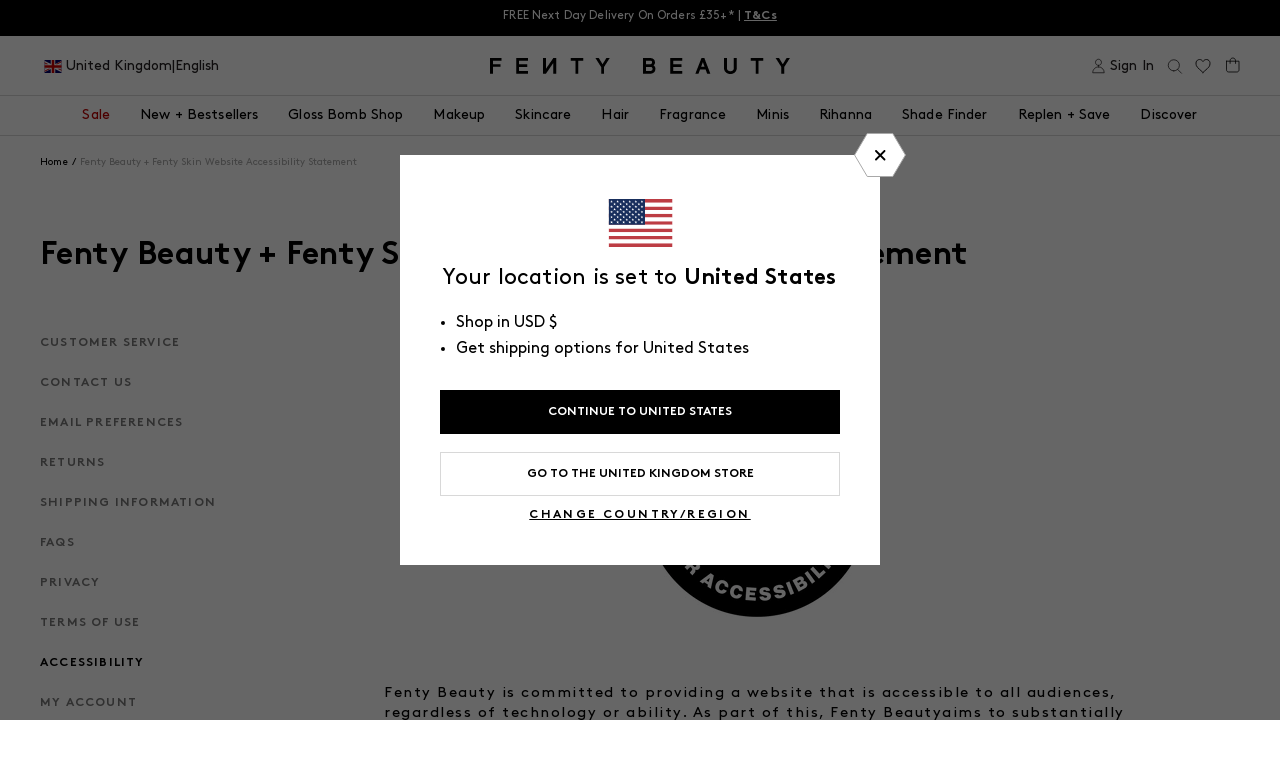

--- FILE ---
content_type: text/css
request_url: https://fentybeauty.co.uk/cdn/shop/t/447/assets/main.min.css?v=83370339825551812871768331812
body_size: 190687
content:
@import url(//fonts.googleapis.com/css?family=Open+Sans&display=swap);.vti__flag.be{width:18px}.vti__flag.ch{width:15px}.vti__flag.mc{width:19px}.vti__flag.ne{width:18px}.vti__flag.np{width:13px}.vti__flag.va{width:15px}@media only screen and (-webkit-min-device-pixel-ratio:2),only screen and (min-device-pixel-ratio:2),only screen and (min-resolution:192dpi),only screen and (min-resolution:2dppx){.vti__flag{background-size:5630px 15px}}.vti__flag.ac{background-position:0 0;height:10px}.vti__flag.ad{background-position:-22px 0;height:14px}.vti__flag.ae{background-position:-44px 0;height:10px}.vti__flag.af{background-position:-66px 0;height:14px}.vti__flag.ag{background-position:-88px 0;height:14px}.vti__flag.ai{background-position:-110px 0;height:10px}.vti__flag.al{background-position:-132px 0;height:15px}.vti__flag.am{background-position:-154px 0;height:10px}.vti__flag.ao{background-position:-176px 0;height:14px}.vti__flag.aq{background-position:-198px 0;height:14px}.vti__flag.ar{background-position:-220px 0;height:13px}.vti__flag.as{background-position:-242px 0;height:10px}.vti__flag.at{background-position:-264px 0;height:14px}.vti__flag.au{background-position:-286px 0;height:10px}.vti__flag.aw{background-position:-308px 0;height:14px}.vti__flag.ax{background-position:-330px 0;height:13px}.vti__flag.az{background-position:-352px 0;height:10px}.vti__flag.ba{background-position:-374px 0;height:10px}.vti__flag.bb{background-position:-396px 0;height:14px}.vti__flag.bd{background-position:-418px 0;height:12px}.vti__flag.be{background-position:-440px 0;height:15px}.vti__flag.bf{background-position:-460px 0;height:14px}.vti__flag.bg{background-position:-482px 0;height:12px}.vti__flag.bh{background-position:-504px 0;height:12px}.vti__flag.bi{background-position:-526px 0;height:12px}.vti__flag.bj{background-position:-548px 0;height:14px}.vti__flag.bl{background-position:-570px 0;height:14px}.vti__flag.bm{background-position:-592px 0;height:10px}.vti__flag.bn{background-position:-614px 0;height:10px}.vti__flag.bo{background-position:-636px 0;height:14px}.vti__flag.bq{background-position:-658px 0;height:14px}.vti__flag.br{background-position:-680px 0;height:14px}.vti__flag.bs{background-position:-702px 0;height:10px}.vti__flag.bt{background-position:-724px 0;height:14px}.vti__flag.bv{background-position:-746px 0;height:15px}.vti__flag.bw{background-position:-768px 0;height:14px}.vti__flag.by{background-position:-790px 0;height:10px}.vti__flag.bz{background-position:-812px 0;height:14px}.vti__flag.ca{background-position:-834px 0;height:10px}.vti__flag.cc{background-position:-856px 0;height:10px}.vti__flag.cd{background-position:-878px 0;height:15px}.vti__flag.cf{background-position:-900px 0;height:14px}.vti__flag.cg{background-position:-922px 0;height:14px}.vti__flag.ch{background-position:-944px 0;height:15px}.vti__flag.ci{background-position:-961px 0;height:14px}.vti__flag.ck{background-position:-983px 0;height:10px}.vti__flag.cl{background-position:-1005px 0;height:14px}.vti__flag.cm{background-position:-1027px 0;height:14px}.vti__flag.cn{background-position:-1049px 0;height:14px}.vti__flag.co{background-position:-1071px 0;height:14px}.vti__flag.cp{background-position:-1093px 0;height:14px}.vti__flag.cr{background-position:-1115px 0;height:12px}.vti__flag.cu{background-position:-1137px 0;height:10px}.vti__flag.cv{background-position:-1159px 0;height:12px}.vti__flag.cw{background-position:-1181px 0;height:14px}.vti__flag.cx{background-position:-1203px 0;height:10px}.vti__flag.cy{background-position:-1225px 0;height:14px}.vti__flag.cz{background-position:-1247px 0;height:14px}.vti__flag.de{background-position:-1269px 0;height:12px}.vti__flag.dg{background-position:-1291px 0;height:10px}.vti__flag.dj{background-position:-1313px 0;height:14px}.vti__flag.dk{background-position:-1335px 0;height:15px}.vti__flag.dm{background-position:-1357px 0;height:10px}.vti__flag.do{background-position:-1379px 0;height:13px}.vti__flag.dz{background-position:-1401px 0;height:14px}.vti__flag.ea{background-position:-1423px 0;height:14px}.vti__flag.ec{background-position:-1445px 0;height:14px}.vti__flag.ee{background-position:-1467px 0;height:13px}.vti__flag.eg{background-position:-1489px 0;height:14px}.vti__flag.eh{background-position:-1511px 0;height:10px}.vti__flag.er{background-position:-1533px 0;height:10px}.vti__flag.es{background-position:-1555px 0;height:14px}.vti__flag.et{background-position:-1577px 0;height:10px}.vti__flag.eu{background-position:-1599px 0;height:14px}.vti__flag.fi{background-position:-1621px 0;height:12px}.vti__flag.fj{background-position:-1643px 0;height:10px}.vti__flag.fk{background-position:-1665px 0;height:10px}.vti__flag.fm{background-position:-1687px 0;height:11px}.vti__flag.fo{background-position:-1709px 0;height:15px}.vti__flag.fr{background-position:-1731px 0;height:14px}.vti__flag.ga{background-position:-1753px 0;height:15px}.vti__flag.gb{background-position:-1775px 0;height:10px}.vti__flag.gd{background-position:-1797px 0;height:12px}.vti__flag.ge{background-position:-1819px 0;height:14px}.vti__flag.gf{background-position:-1841px 0;height:14px}.vti__flag.gg{background-position:-1863px 0;height:14px}.vti__flag.gh{background-position:-1885px 0;height:14px}.vti__flag.gi{background-position:-1907px 0;height:10px}.vti__flag.gl{background-position:-1929px 0;height:14px}.vti__flag.gm{background-position:-1951px 0;height:14px}.vti__flag.gn{background-position:-1973px 0;height:14px}.vti__flag.gp{background-position:-1995px 0;height:14px}.vti__flag.gq{background-position:-2017px 0;height:14px}.vti__flag.gr{background-position:-2039px 0;height:14px}.vti__flag.gs{background-position:-2061px 0;height:10px}.vti__flag.gt{background-position:-2083px 0;height:13px}.vti__flag.gu{background-position:-2105px 0;height:11px}.vti__flag.gw{background-position:-2127px 0;height:10px}.vti__flag.gy{background-position:-2149px 0;height:12px}.vti__flag.hk{background-position:-2171px 0;height:14px}.vti__flag.hm{background-position:-2193px 0;height:10px}.vti__flag.hn{background-position:-2215px 0;height:10px}.vti__flag.hr{background-position:-2237px 0;height:10px}.vti__flag.ht{background-position:-2259px 0;height:12px}.vti__flag.hu{background-position:-2281px 0;height:10px}.vti__flag.ic{background-position:-2303px 0;height:14px}.vti__flag.id{background-position:-2325px 0;height:14px}.vti__flag.ie{background-position:-2347px 0;height:10px}.vti__flag.il{background-position:-2369px 0;height:15px}.vti__flag.im{background-position:-2391px 0;height:10px}.vti__flag.in{background-position:-2413px 0;height:14px}.vti__flag.io{background-position:-2435px 0;height:10px}.vti__flag.iq{background-position:-2457px 0;height:14px}.vti__flag.ir{background-position:-2479px 0;height:12px}.vti__flag.is{background-position:-2501px 0;height:15px}.vti__flag.it{background-position:-2523px 0;height:14px}.vti__flag.je{background-position:-2545px 0;height:12px}.vti__flag.jm{background-position:-2567px 0;height:10px}.vti__flag.jo{background-position:-2589px 0;height:10px}.vti__flag.jp{background-position:-2611px 0;height:14px}.vti__flag.ke{background-position:-2633px 0;height:14px}.vti__flag.kg{background-position:-2655px 0;height:12px}.vti__flag.kh{background-position:-2677px 0;height:13px}.vti__flag.ki{background-position:-2699px 0;height:10px}.vti__flag.km{background-position:-2721px 0;height:12px}.vti__flag.kn{background-position:-2743px 0;height:14px}.vti__flag.kp{background-position:-2765px 0;height:10px}.vti__flag.kr{background-position:-2787px 0;height:14px}.vti__flag.kw{background-position:-2809px 0;height:10px}.vti__flag.ky{background-position:-2831px 0;height:10px}.vti__flag.kz{background-position:-2853px 0;height:10px}.vti__flag.la{background-position:-2875px 0;height:14px}.vti__flag.lb{background-position:-2897px 0;height:14px}.vti__flag.lc{background-position:-2919px 0;height:10px}.vti__flag.li{background-position:-2941px 0;height:12px}.vti__flag.lk{background-position:-2963px 0;height:10px}.vti__flag.lr{background-position:-2985px 0;height:11px}.vti__flag.ls{background-position:-3007px 0;height:14px}.vti__flag.lt{background-position:-3029px 0;height:12px}.vti__flag.lu{background-position:-3051px 0;height:12px}.vti__flag.lv{background-position:-3073px 0;height:10px}.vti__flag.ly{background-position:-3095px 0;height:10px}.vti__flag.ma{background-position:-3117px 0;height:14px}.vti__flag.mc{background-position:-3139px 0;height:15px}.vti__flag.md{background-position:-3160px 0;height:10px}.vti__flag.me{background-position:-3182px 0;height:10px}.vti__flag.mf{background-position:-3204px 0;height:14px}.vti__flag.mg{background-position:-3226px 0;height:14px}.vti__flag.mh{background-position:-3248px 0;height:11px}.vti__flag.mk{background-position:-3270px 0;height:10px}.vti__flag.ml{background-position:-3292px 0;height:14px}.vti__flag.mm{background-position:-3314px 0;height:14px}.vti__flag.mn{background-position:-3336px 0;height:10px}.vti__flag.mo{background-position:-3358px 0;height:14px}.vti__flag.mp{background-position:-3380px 0;height:10px}.vti__flag.mq{background-position:-3402px 0;height:14px}.vti__flag.mr{background-position:-3424px 0;height:14px}.vti__flag.ms{background-position:-3446px 0;height:10px}.vti__flag.mt{background-position:-3468px 0;height:14px}.vti__flag.mu{background-position:-3490px 0;height:14px}.vti__flag.mv{background-position:-3512px 0;height:14px}.vti__flag.mw{background-position:-3534px 0;height:14px}.vti__flag.mx{background-position:-3556px 0;height:12px}.vti__flag.my{background-position:-3578px 0;height:10px}.vti__flag.mz{background-position:-3600px 0;height:14px}.vti__flag.na{background-position:-3622px 0;height:14px}.vti__flag.nc{background-position:-3644px 0;height:10px}.vti__flag.ne{background-position:-3666px 0;height:15px}.vti__flag.nf{background-position:-3686px 0;height:10px}.vti__flag.ng{background-position:-3708px 0;height:10px}.vti__flag.ni{background-position:-3730px 0;height:12px}.vti__flag.nl{background-position:-3752px 0;height:14px}.vti__flag.no{background-position:-3774px 0;height:15px}.vti__flag.np{background-position:-3796px 0;height:15px}.vti__flag.nr{background-position:-3811px 0;height:10px}.vti__flag.nu{background-position:-3833px 0;height:10px}.vti__flag.nz{background-position:-3855px 0;height:10px}.vti__flag.om{background-position:-3877px 0;height:10px}.vti__flag.pa{background-position:-3899px 0;height:14px}.vti__flag.pe{background-position:-3921px 0;height:14px}.vti__flag.pf{background-position:-3943px 0;height:14px}.vti__flag.pg{background-position:-3965px 0;height:15px}.vti__flag.ph{background-position:-3987px 0;height:10px}.vti__flag.pk{background-position:-4009px 0;height:14px}.vti__flag.pl{background-position:-4031px 0;height:13px}.vti__flag.pm{background-position:-4053px 0;height:14px}.vti__flag.pn{background-position:-4075px 0;height:10px}.vti__flag.pr{background-position:-4097px 0;height:14px}.vti__flag.ps{background-position:-4119px 0;height:10px}.vti__flag.pt{background-position:-4141px 0;height:14px}.vti__flag.pw{background-position:-4163px 0;height:13px}.vti__flag.py{background-position:-4185px 0;height:11px}.vti__flag.qa{background-position:-4207px 0;height:8px}.vti__flag.re{background-position:-4229px 0;height:14px}.vti__flag.ro{background-position:-4251px 0;height:14px}.vti__flag.rs{background-position:-4273px 0;height:14px}.vti__flag.ru{background-position:-4295px 0;height:14px}.vti__flag.rw{background-position:-4317px 0;height:14px}.vti__flag.sa{background-position:-4339px 0;height:14px}.vti__flag.sb{background-position:-4361px 0;height:10px}.vti__flag.sc{background-position:-4383px 0;height:10px}.vti__flag.sd{background-position:-4405px 0;height:10px}.vti__flag.se{background-position:-4427px 0;height:13px}.vti__flag.sg{background-position:-4449px 0;height:14px}.vti__flag.sh{background-position:-4471px 0;height:10px}.vti__flag.si{background-position:-4493px 0;height:10px}.vti__flag.sj{background-position:-4515px 0;height:15px}.vti__flag.sk{background-position:-4537px 0;height:14px}.vti__flag.sl{background-position:-4559px 0;height:14px}.vti__flag.sm{background-position:-4581px 0;height:15px}.vti__flag.sn{background-position:-4603px 0;height:14px}.vti__flag.so{background-position:-4625px 0;height:14px}.vti__flag.sr{background-position:-4647px 0;height:14px}.vti__flag.ss{background-position:-4669px 0;height:10px}.vti__flag.st{background-position:-4691px 0;height:10px}.vti__flag.sv{background-position:-4713px 0;height:12px}.vti__flag.sx{background-position:-4735px 0;height:14px}.vti__flag.sy{background-position:-4757px 0;height:14px}.vti__flag.sz{background-position:-4779px 0;height:14px}.vti__flag.ta{background-position:-4801px 0;height:10px}.vti__flag.tc{background-position:-4823px 0;height:10px}.vti__flag.td{background-position:-4845px 0;height:14px}.vti__flag.tf{background-position:-4867px 0;height:14px}.vti__flag.tg{background-position:-4889px 0;height:13px}.vti__flag.th{background-position:-4911px 0;height:14px}.vti__flag.tj{background-position:-4933px 0;height:10px}.vti__flag.tk{background-position:-4955px 0;height:10px}.vti__flag.tl{background-position:-4977px 0;height:10px}.vti__flag.tm{background-position:-4999px 0;height:14px}.vti__flag.tn{background-position:-5021px 0;height:14px}.vti__flag.to{background-position:-5043px 0;height:10px}.vti__flag.tr{background-position:-5065px 0;height:14px}.vti__flag.tt{background-position:-5087px 0;height:12px}.vti__flag.tv{background-position:-5109px 0;height:10px}.vti__flag.tw{background-position:-5131px 0;height:14px}.vti__flag.tz{background-position:-5153px 0;height:14px}.vti__flag.ua{background-position:-5175px 0;height:14px}.vti__flag.ug{background-position:-5197px 0;height:14px}.vti__flag.um{background-position:-5219px 0;height:11px}.vti__flag.us{background-position:-5241px 0;height:11px}.vti__flag.uy{background-position:-5263px 0;height:14px}.vti__flag.uz{background-position:-5285px 0;height:10px}.vti__flag.va{background-position:-5307px 0;height:15px}.vti__flag.vc{background-position:-5324px 0;height:14px}.vti__flag.ve{background-position:-5346px 0;height:14px}.vti__flag.vg{background-position:-5368px 0;height:10px}.vti__flag.vi{background-position:-5390px 0;height:14px}.vti__flag.vn{background-position:-5412px 0;height:14px}.vti__flag.vu{background-position:-5434px 0;height:12px}.vti__flag.wf{background-position:-5456px 0;height:14px}.vti__flag.ws{background-position:-5478px 0;height:10px}.vti__flag.xk{background-position:-5500px 0;height:15px}.vti__flag.ye{background-position:-5522px 0;height:14px}.vti__flag.yt{background-position:-5544px 0;height:14px}.vti__flag.za{background-position:-5566px 0;height:14px}.vti__flag.zm{background-position:-5588px 0;height:14px}.vti__flag.zw{background-position:-5610px 0;height:10px}.vti__flag{background-color:#dbdbdb;background-image:url([data-uri]);background-position:20px 0;background-repeat:no-repeat;box-shadow:0 0 1px 0 #888;height:15px;width:20px}@media only screen and (-webkit-min-device-pixel-ratio:2),only screen and (min-device-pixel-ratio:2),only screen and (min-resolution:192dpi),only screen and (min-resolution:2dppx){.vti__flag{background-image:url([data-uri])}}.vti__flag.np{background-color:transparent}.vue-tel-input{border:1px solid #bbb;border-radius:3px;display:flex;text-align:left}.vue-tel-input.disabled .dropdown,.vue-tel-input.disabled .selection,.vue-tel-input.disabled input{cursor:no-drop}.vue-tel-input:focus-within{border-color:#66afe9;box-shadow:inset 0 1px 1px rgba(0,0,0,.075),0 0 8px rgba(102,175,233,.6)}.vti__dropdown{align-content:center;cursor:pointer;display:flex;flex-direction:column;justify-content:center;padding:7px;position:relative}.vti__dropdown.show{max-height:300px;overflow:scroll}.vti__dropdown.disabled,.vti__dropdown.open{background-color:#f3f3f3}.vti__dropdown.disabled{cursor:no-drop;outline:none}.vti__dropdown:hover{background-color:#f3f3f3}.vti__selection{align-items:center;display:flex;font-size:.8em}.vti__selection .vti__country-code{color:#666}.vti__flag-wrapper{display:inline-block;text-align:center;width:30px}.vti__flag{margin-left:5px;margin-right:5px}.vti__dropdown-list{background-color:#fff;border:1px solid #ccc;left:-1px;list-style:none;margin:0;max-height:200px;overflow-y:scroll;padding:0;position:absolute;text-align:left;z-index:1}.vti__dropdown-list.below{top:33px}.vti__dropdown-list.above{bottom:100%;top:auto}.vti__dropdown-arrow{color:#666;display:inline-block;transform:scaleY(.5)}.vti__dropdown-item{cursor:pointer;padding:4px 15px}.vti__dropdown-item.highlighted{background-color:#f3f3f3}.vti__dropdown-item.last-preferred{border-bottom:1px solid #cacaca}.vti__dropdown-item .vti__flag{display:inline-block;margin-right:5px}.vti__input{border:none;border-radius:0 2px 2px 0;outline:none;padding-left:7px;width:100%}.vti__search_box{border:1px solid #ccc;margin:2px;padding:7px;width:94%}@font-face{font-family:swiper-icons;font-style:normal;font-weight:400;src:url("data:application/font-woff;charset=utf-8;base64, [base64]//wADZ2x5ZgAAAywAAADMAAAD2MHtryVoZWFkAAABbAAAADAAAAA2E2+eoWhoZWEAAAGcAAAAHwAAACQC9gDzaG10eAAAAigAAAAZAAAArgJkABFsb2NhAAAC0AAAAFoAAABaFQAUGG1heHAAAAG8AAAAHwAAACAAcABAbmFtZQAAA/gAAAE5AAACXvFdBwlwb3N0AAAFNAAAAGIAAACE5s74hXjaY2BkYGAAYpf5Hu/j+W2+MnAzMYDAzaX6QjD6/4//Bxj5GA8AuRwMYGkAPywL13jaY2BkYGA88P8Agx4j+/8fQDYfA1AEBWgDAIB2BOoAeNpjYGRgYNBh4GdgYgABEMnIABJzYNADCQAACWgAsQB42mNgYfzCOIGBlYGB0YcxjYGBwR1Kf2WQZGhhYGBiYGVmgAFGBiQQkOaawtDAoMBQxXjg/wEGPcYDDA4wNUA2CCgwsAAAO4EL6gAAeNpj2M0gyAACqxgGNWBkZ2D4/wMA+xkDdgAAAHjaY2BgYGaAYBkGRgYQiAHyGMF8FgYHIM3DwMHABGQrMOgyWDLEM1T9/w8UBfEMgLzE////P/5//f/V/xv+r4eaAAeMbAxwIUYmIMHEgKYAYjUcsDAwsLKxc3BycfPw8jEQA/[base64]/uznmfPFBNODM2K7MTQ45YEAZqGP81AmGGcF3iPqOop0r1SPTaTbVkfUe4HXj97wYE+yNwWYxwWu4v1ugWHgo3S1XdZEVqWM7ET0cfnLGxWfkgR42o2PvWrDMBSFj/IHLaF0zKjRgdiVMwScNRAoWUoH78Y2icB/yIY09An6AH2Bdu/UB+yxopYshQiEvnvu0dURgDt8QeC8PDw7Fpji3fEA4z/PEJ6YOB5hKh4dj3EvXhxPqH/SKUY3rJ7srZ4FZnh1PMAtPhwP6fl2PMJMPDgeQ4rY8YT6Gzao0eAEA409DuggmTnFnOcSCiEiLMgxCiTI6Cq5DZUd3Qmp10vO0LaLTd2cjN4fOumlc7lUYbSQcZFkutRG7g6JKZKy0RmdLY680CDnEJ+UMkpFFe1RN7nxdVpXrC4aTtnaurOnYercZg2YVmLN/d/gczfEimrE/fs/bOuq29Zmn8tloORaXgZgGa78yO9/cnXm2BpaGvq25Dv9S4E9+5SIc9PqupJKhYFSSl47+Qcr1mYNAAAAeNptw0cKwkAAAMDZJA8Q7OUJvkLsPfZ6zFVERPy8qHh2YER+3i/BP83vIBLLySsoKimrqKqpa2hp6+jq6RsYGhmbmJqZSy0sraxtbO3sHRydnEMU4uR6yx7JJXveP7WrDycAAAAAAAH//wACeNpjYGRgYOABYhkgZgJCZgZNBkYGLQZtIJsFLMYAAAw3ALgAeNolizEKgDAQBCchRbC2sFER0YD6qVQiBCv/H9ezGI6Z5XBAw8CBK/m5iQQVauVbXLnOrMZv2oLdKFa8Pjuru2hJzGabmOSLzNMzvutpB3N42mNgZGBg4GKQYzBhYMxJLMlj4GBgAYow/P/PAJJhLM6sSoWKfWCAAwDAjgbRAAB42mNgYGBkAIIbCZo5IPrmUn0hGA0AO8EFTQAA")}:root{--swiper-theme-color:#007aff}:host{display:block;margin-left:auto;margin-right:auto;position:relative;z-index:1}.swiper{display:block;list-style:none;margin-left:auto;margin-right:auto;overflow:hidden;padding:0;position:relative;z-index:1}.swiper-vertical>.swiper-wrapper{flex-direction:column}.swiper-wrapper{box-sizing:content-box;display:flex;height:100%;position:relative;transition-property:transform;transition-timing-function:var(--swiper-wrapper-transition-timing-function,initial);width:100%;z-index:1}.swiper-android .swiper-slide,.swiper-ios .swiper-slide,.swiper-wrapper{transform:translateZ(0)}.swiper-horizontal{touch-action:pan-y}.swiper-vertical{touch-action:pan-x}.swiper-slide{display:block;flex-shrink:0;height:100%;position:relative;transition-property:transform;width:100%}.swiper-slide-invisible-blank{visibility:hidden}.swiper-autoheight,.swiper-autoheight .swiper-slide{height:auto}.swiper-autoheight .swiper-wrapper{align-items:flex-start;transition-property:transform,height}.swiper-backface-hidden .swiper-slide{-webkit-backface-visibility:hidden;backface-visibility:hidden;transform:translateZ(0)}.swiper-3d.swiper-css-mode .swiper-wrapper{perspective:1200px}.swiper-3d .swiper-wrapper{transform-style:preserve-3d}.swiper-3d{perspective:1200px}.swiper-3d .swiper-cube-shadow,.swiper-3d .swiper-slide{transform-style:preserve-3d}.swiper-css-mode>.swiper-wrapper{-ms-overflow-style:none;overflow:auto;scrollbar-width:none}.swiper-css-mode>.swiper-wrapper::-webkit-scrollbar{display:none}.swiper-css-mode>.swiper-wrapper>.swiper-slide{scroll-snap-align:start start}.swiper-css-mode.swiper-horizontal>.swiper-wrapper{scroll-snap-type:x mandatory}.swiper-css-mode.swiper-vertical>.swiper-wrapper{scroll-snap-type:y mandatory}.swiper-css-mode.swiper-free-mode>.swiper-wrapper{scroll-snap-type:none}.swiper-css-mode.swiper-free-mode>.swiper-wrapper>.swiper-slide{scroll-snap-align:none}.swiper-css-mode.swiper-centered>.swiper-wrapper:before{content:"";flex-shrink:0;order:9999}.swiper-css-mode.swiper-centered>.swiper-wrapper>.swiper-slide{scroll-snap-align:center center;scroll-snap-stop:always}.swiper-css-mode.swiper-centered.swiper-horizontal>.swiper-wrapper>.swiper-slide:first-child{margin-inline-start:var(--swiper-centered-offset-before)}.swiper-css-mode.swiper-centered.swiper-horizontal>.swiper-wrapper:before{height:100%;min-height:1px;width:var(--swiper-centered-offset-after)}.swiper-css-mode.swiper-centered.swiper-vertical>.swiper-wrapper>.swiper-slide:first-child{margin-block-start:var(--swiper-centered-offset-before)}.swiper-css-mode.swiper-centered.swiper-vertical>.swiper-wrapper:before{height:var(--swiper-centered-offset-after);min-width:1px;width:100%}.swiper-3d .swiper-slide-shadow,.swiper-3d .swiper-slide-shadow-bottom,.swiper-3d .swiper-slide-shadow-left,.swiper-3d .swiper-slide-shadow-right,.swiper-3d .swiper-slide-shadow-top{height:100%;left:0;pointer-events:none;position:absolute;top:0;width:100%;z-index:10}.swiper-3d .swiper-slide-shadow{background:rgba(0,0,0,.15)}.swiper-3d .swiper-slide-shadow-left{background-image:linear-gradient(270deg,rgba(0,0,0,.5),transparent)}.swiper-3d .swiper-slide-shadow-right{background-image:linear-gradient(90deg,rgba(0,0,0,.5),transparent)}.swiper-3d .swiper-slide-shadow-top{background-image:linear-gradient(0deg,rgba(0,0,0,.5),transparent)}.swiper-3d .swiper-slide-shadow-bottom{background-image:linear-gradient(180deg,rgba(0,0,0,.5),transparent)}.swiper-lazy-preloader{border:4px solid var(--swiper-preloader-color,var(--swiper-theme-color));border-radius:50%;border-top:4px solid transparent;box-sizing:border-box;height:42px;left:50%;margin-left:-21px;margin-top:-21px;position:absolute;top:50%;transform-origin:50%;width:42px;z-index:10}.swiper-watch-progress .swiper-slide-visible .swiper-lazy-preloader,.swiper:not(.swiper-watch-progress) .swiper-lazy-preloader{animation:swiper-preloader-spin 1s linear infinite}.swiper-lazy-preloader-white{--swiper-preloader-color:#fff}.swiper-lazy-preloader-black{--swiper-preloader-color:#000}@keyframes swiper-preloader-spin{0%{transform:rotate(0deg)}to{transform:rotate(1turn)}}.swiper-virtual .swiper-slide{-webkit-backface-visibility:hidden;transform:translateZ(0)}.swiper-virtual.swiper-css-mode .swiper-wrapper:after{content:"";left:0;pointer-events:none;position:absolute;top:0}.swiper-virtual.swiper-css-mode.swiper-horizontal .swiper-wrapper:after{height:1px;width:var(--swiper-virtual-size)}.swiper-virtual.swiper-css-mode.swiper-vertical .swiper-wrapper:after{height:var(--swiper-virtual-size);width:1px}:root{--swiper-navigation-size:44px}.swiper-button-next,.swiper-button-prev{align-items:center;color:var(--swiper-navigation-color,var(--swiper-theme-color));cursor:pointer;display:flex;height:var(--swiper-navigation-size);justify-content:center;margin-top:calc(0px - var(--swiper-navigation-size)/2);position:absolute;top:var(--swiper-navigation-top-offset,50%);width:calc(var(--swiper-navigation-size)/44*27);z-index:10}.swiper-button-next.swiper-button-disabled,.swiper-button-prev.swiper-button-disabled{cursor:auto;opacity:.35;pointer-events:none}.swiper-button-next.swiper-button-hidden,.swiper-button-prev.swiper-button-hidden{cursor:auto;opacity:0;pointer-events:none}.swiper-navigation-disabled .swiper-button-next,.swiper-navigation-disabled .swiper-button-prev{display:none!important}.swiper-button-next svg,.swiper-button-prev svg{height:100%;object-fit:contain;transform-origin:center;width:100%}.swiper-rtl .swiper-button-next svg,.swiper-rtl .swiper-button-prev svg{transform:rotate(180deg)}.swiper-button-prev,.swiper-rtl .swiper-button-next{left:var(--swiper-navigation-sides-offset,10px);right:auto}.swiper-button-lock{display:none}.swiper-button-next:after,.swiper-button-prev:after{font-family:swiper-icons;font-size:var(--swiper-navigation-size);font-variant:normal;letter-spacing:0;line-height:1;text-transform:none!important}.swiper-button-prev:after,.swiper-rtl .swiper-button-next:after{content:"prev"}.swiper-button-next,.swiper-rtl .swiper-button-prev{left:auto;right:var(--swiper-navigation-sides-offset,10px)}.swiper-button-next:after,.swiper-rtl .swiper-button-prev:after{content:"next"}.swiper-pagination{position:absolute;text-align:center;transform:translateZ(0);transition:opacity .3s;z-index:10}.swiper-pagination.swiper-pagination-hidden{opacity:0}.swiper-pagination-disabled>.swiper-pagination,.swiper-pagination.swiper-pagination-disabled{display:none!important}.swiper-horizontal>.swiper-pagination-bullets,.swiper-pagination-bullets.swiper-pagination-horizontal,.swiper-pagination-custom,.swiper-pagination-fraction{bottom:var(--swiper-pagination-bottom,8px);left:0;top:var(--swiper-pagination-top,auto);width:100%}.swiper-pagination-bullets-dynamic{font-size:0;overflow:hidden}.swiper-pagination-bullets-dynamic .swiper-pagination-bullet{position:relative;transform:scale(.33)}.swiper-pagination-bullets-dynamic .swiper-pagination-bullet-active,.swiper-pagination-bullets-dynamic .swiper-pagination-bullet-active-main{transform:scale(1)}.swiper-pagination-bullets-dynamic .swiper-pagination-bullet-active-prev{transform:scale(.66)}.swiper-pagination-bullets-dynamic .swiper-pagination-bullet-active-prev-prev{transform:scale(.33)}.swiper-pagination-bullets-dynamic .swiper-pagination-bullet-active-next{transform:scale(.66)}.swiper-pagination-bullets-dynamic .swiper-pagination-bullet-active-next-next{transform:scale(.33)}.swiper-pagination-bullet{background:var(--swiper-pagination-bullet-inactive-color,#000);border-radius:var(--swiper-pagination-bullet-border-radius,50%);display:inline-block;height:var(--swiper-pagination-bullet-height,var(--swiper-pagination-bullet-size,8px));opacity:var(--swiper-pagination-bullet-inactive-opacity,.2);width:var(--swiper-pagination-bullet-width,var(--swiper-pagination-bullet-size,8px))}button.swiper-pagination-bullet{-webkit-appearance:none;appearance:none;border:none;box-shadow:none;margin:0;padding:0}.swiper-pagination-clickable .swiper-pagination-bullet{cursor:pointer}.swiper-pagination-bullet:only-child{display:none!important}.swiper-pagination-bullet-active{background:var(--swiper-pagination-color,var(--swiper-theme-color));opacity:var(--swiper-pagination-bullet-opacity,1)}.swiper-pagination-vertical.swiper-pagination-bullets,.swiper-vertical>.swiper-pagination-bullets{left:var(--swiper-pagination-left,auto);right:var(--swiper-pagination-right,8px);top:50%;transform:translate3d(0,-50%,0)}.swiper-pagination-vertical.swiper-pagination-bullets .swiper-pagination-bullet,.swiper-vertical>.swiper-pagination-bullets .swiper-pagination-bullet{display:block;margin:var(--swiper-pagination-bullet-vertical-gap,6px) 0}.swiper-pagination-vertical.swiper-pagination-bullets.swiper-pagination-bullets-dynamic,.swiper-vertical>.swiper-pagination-bullets.swiper-pagination-bullets-dynamic{top:50%;transform:translateY(-50%);width:8px}.swiper-pagination-vertical.swiper-pagination-bullets.swiper-pagination-bullets-dynamic .swiper-pagination-bullet,.swiper-vertical>.swiper-pagination-bullets.swiper-pagination-bullets-dynamic .swiper-pagination-bullet{display:inline-block;transition:transform .2s,top .2s}.swiper-horizontal>.swiper-pagination-bullets .swiper-pagination-bullet,.swiper-pagination-horizontal.swiper-pagination-bullets .swiper-pagination-bullet{margin:0 var(--swiper-pagination-bullet-horizontal-gap,4px)}.swiper-horizontal>.swiper-pagination-bullets.swiper-pagination-bullets-dynamic,.swiper-pagination-horizontal.swiper-pagination-bullets.swiper-pagination-bullets-dynamic{left:50%;transform:translateX(-50%);white-space:nowrap}.swiper-horizontal>.swiper-pagination-bullets.swiper-pagination-bullets-dynamic .swiper-pagination-bullet,.swiper-pagination-horizontal.swiper-pagination-bullets.swiper-pagination-bullets-dynamic .swiper-pagination-bullet{transition:transform .2s,left .2s}.swiper-horizontal.swiper-rtl>.swiper-pagination-bullets-dynamic .swiper-pagination-bullet{transition:transform .2s,right .2s}.swiper-pagination-fraction{color:var(--swiper-pagination-fraction-color,inherit)}.swiper-pagination-progressbar{background:var(--swiper-pagination-progressbar-bg-color,rgba(0,0,0,.25));position:absolute}.swiper-pagination-progressbar .swiper-pagination-progressbar-fill{background:var(--swiper-pagination-color,var(--swiper-theme-color));height:100%;left:0;position:absolute;top:0;transform:scale(0);transform-origin:left top;width:100%}.swiper-rtl .swiper-pagination-progressbar .swiper-pagination-progressbar-fill{transform-origin:right top}.swiper-horizontal>.swiper-pagination-progressbar,.swiper-pagination-progressbar.swiper-pagination-horizontal,.swiper-pagination-progressbar.swiper-pagination-vertical.swiper-pagination-progressbar-opposite,.swiper-vertical>.swiper-pagination-progressbar.swiper-pagination-progressbar-opposite{height:var(--swiper-pagination-progressbar-size,4px);left:0;top:0;width:100%}.swiper-horizontal>.swiper-pagination-progressbar.swiper-pagination-progressbar-opposite,.swiper-pagination-progressbar.swiper-pagination-horizontal.swiper-pagination-progressbar-opposite,.swiper-pagination-progressbar.swiper-pagination-vertical,.swiper-vertical>.swiper-pagination-progressbar{height:100%;left:0;top:0;width:var(--swiper-pagination-progressbar-size,4px)}.swiper-pagination-lock{display:none}.swiper-scrollbar{background:var(--swiper-scrollbar-bg-color,rgba(0,0,0,.1));border-radius:var(--swiper-scrollbar-border-radius,10px);position:relative;touch-action:none}.swiper-scrollbar-disabled>.swiper-scrollbar,.swiper-scrollbar.swiper-scrollbar-disabled{display:none!important}.swiper-horizontal>.swiper-scrollbar,.swiper-scrollbar.swiper-scrollbar-horizontal{bottom:var(--swiper-scrollbar-bottom,4px);height:var(--swiper-scrollbar-size,4px);left:var(--swiper-scrollbar-sides-offset,1%);position:absolute;top:var(--swiper-scrollbar-top,auto);width:calc(100% - var(--swiper-scrollbar-sides-offset, 1%)*2);z-index:50}.swiper-scrollbar.swiper-scrollbar-vertical,.swiper-vertical>.swiper-scrollbar{height:calc(100% - var(--swiper-scrollbar-sides-offset, 1%)*2);left:var(--swiper-scrollbar-left,auto);position:absolute;right:var(--swiper-scrollbar-right,4px);top:var(--swiper-scrollbar-sides-offset,1%);width:var(--swiper-scrollbar-size,4px);z-index:50}.swiper-scrollbar-drag{background:var(--swiper-scrollbar-drag-bg-color,rgba(0,0,0,.5));border-radius:var(--swiper-scrollbar-border-radius,10px);height:100%;left:0;position:relative;top:0;width:100%}.swiper-scrollbar-cursor-drag{cursor:move}.swiper-scrollbar-lock{display:none}.swiper-zoom-container{align-items:center;display:flex;height:100%;justify-content:center;text-align:center;width:100%}.swiper-zoom-container>canvas,.swiper-zoom-container>img,.swiper-zoom-container>svg{max-height:100%;max-width:100%;object-fit:contain}.swiper-slide-zoomed{cursor:move;touch-action:none}.swiper .swiper-notification{left:0;opacity:0;pointer-events:none;position:absolute;top:0;z-index:-1000}.swiper-free-mode>.swiper-wrapper{margin:0 auto;transition-timing-function:ease-out}.swiper-grid>.swiper-wrapper{flex-wrap:wrap}.swiper-grid-column>.swiper-wrapper{flex-direction:column;flex-wrap:wrap}.swiper-fade.swiper-free-mode .swiper-slide{transition-timing-function:ease-out}.swiper-fade .swiper-slide{pointer-events:none;transition-property:opacity}.swiper-fade .swiper-slide .swiper-slide{pointer-events:none}.swiper-fade .swiper-slide-active,.swiper-fade .swiper-slide-active .swiper-slide-active{pointer-events:auto}.swiper.swiper-cube{overflow:visible}.swiper-cube .swiper-slide{-webkit-backface-visibility:hidden;backface-visibility:hidden;height:100%;pointer-events:none;transform-origin:0 0;visibility:hidden;width:100%;z-index:1}.swiper-cube .swiper-slide .swiper-slide{pointer-events:none}.swiper-cube.swiper-rtl .swiper-slide{transform-origin:100% 0}.swiper-cube .swiper-slide-active,.swiper-cube .swiper-slide-active .swiper-slide-active{pointer-events:auto}.swiper-cube .swiper-slide-active,.swiper-cube .swiper-slide-next,.swiper-cube .swiper-slide-prev{pointer-events:auto;visibility:visible}.swiper-cube .swiper-cube-shadow{bottom:0;height:100%;left:0;opacity:.6;position:absolute;width:100%;z-index:0}.swiper-cube .swiper-cube-shadow:before{background:#000;bottom:0;content:"";filter:blur(50px);left:0;position:absolute;right:0;top:0}.swiper-cube .swiper-slide-next+.swiper-slide{pointer-events:auto;visibility:visible}.swiper-cube .swiper-slide-shadow-cube.swiper-slide-shadow-bottom,.swiper-cube .swiper-slide-shadow-cube.swiper-slide-shadow-left,.swiper-cube .swiper-slide-shadow-cube.swiper-slide-shadow-right,.swiper-cube .swiper-slide-shadow-cube.swiper-slide-shadow-top{-webkit-backface-visibility:hidden;backface-visibility:hidden;z-index:0}.swiper.swiper-flip{overflow:visible}.swiper-flip .swiper-slide{-webkit-backface-visibility:hidden;backface-visibility:hidden;pointer-events:none;z-index:1}.swiper-flip .swiper-slide .swiper-slide{pointer-events:none}.swiper-flip .swiper-slide-active,.swiper-flip .swiper-slide-active .swiper-slide-active{pointer-events:auto}.swiper-flip .swiper-slide-shadow-flip.swiper-slide-shadow-bottom,.swiper-flip .swiper-slide-shadow-flip.swiper-slide-shadow-left,.swiper-flip .swiper-slide-shadow-flip.swiper-slide-shadow-right,.swiper-flip .swiper-slide-shadow-flip.swiper-slide-shadow-top{-webkit-backface-visibility:hidden;backface-visibility:hidden;z-index:0}.swiper-creative .swiper-slide{-webkit-backface-visibility:hidden;backface-visibility:hidden;overflow:hidden;transition-property:transform,opacity,height}.swiper.swiper-cards{overflow:visible}.swiper-cards .swiper-slide{-webkit-backface-visibility:hidden;backface-visibility:hidden;overflow:hidden;transform-origin:center bottom}.country-selector__body-country__list li button,.country-selector__body-lang__list button,a,abbr,acronym,address,applet,article,aside,audio,b,big,blockquote,body,canvas,caption,center,cite,code,dd,del,details,dfn,div,dl,dt,em,embed,fieldset,figcaption,figure,footer,form,h1,h2,h3,h4,h5,h6,header,hgroup,html,i,iframe,img,ins,kbd,label,legend,li,mark,menu,nav,object,ol,output,p,pre,q,ruby,s,samp,section,small,span,strike,strong,sub,summary,sup,table,tbody,td,tfoot,th,thead,time,tr,tt,u,ul,var,video{border:0;font-size:100%;font:inherit;margin:0;padding:0;vertical-align:baseline}article,aside,details,figcaption,figure,footer,header,hgroup,menu,nav,section{display:block}body{cursor:default;line-height:1}ol,ul{list-style:none}blockquote,q{quotes:none}blockquote:after,blockquote:before,q:after,q:before{content:"";content:none}table{border-collapse:collapse;border-spacing:0}*{box-sizing:border-box;-webkit-box-sizing:border-box;-moz-box-sizing:border-box}.country-selector__body-country__list li button,.country-selector__body-lang__list button,a,button,input,select,textarea{-webkit-tap-highlight-color:rgba(0,0,0,0)}*,:active,:focus{box-shadow:none;outline:none}.country-selector__body-country__list li button,.country-selector__body-lang__list button,a{color:inherit;text-decoration:none}button[disabled],input[disabled]{cursor:default}button{cursor:pointer}button,input,select{-moz-appearance:none;-webkit-appearance:none;background-color:transparent;border:none;border-radius:0;box-shadow:none;color:inherit;font-size:inherit;margin:0;outline:none;padding:0}input[type=number]::-webkit-inner-spin-button,input[type=number]::-webkit-outer-spin-button{appearance:none}input[type=number]{-moz-appearance:textfield}select::-ms-expand{display:none}.skeleton{background-color:hsla(0,0%,66%,.1);overflow:hidden;position:relative}.skeleton:after{animation:loading 1.8s infinite;background:linear-gradient(90deg,transparent,hsla(0,0%,85%,.3),transparent);content:"";display:block;height:100%;position:absolute;top:0;transform:translateX(-100%);width:100%}.scroll-anchor-item{scroll-margin-top:100px}#shop-hcaptcha-badge-container{visibility:hidden}.h-auto{height:auto}.bg-black{background-color:#000!important}.black{color:#000!important}.bg-white{background-color:#fff!important}.white{color:#fff!important}.bg-red{background-color:#bd0100!important}.red{color:#bd0100!important}.bg-blue{background-color:blue!important}.blue{color:blue!important}.bg-fb-brown-light{background-color:#f2eae8!important}.fb-brown-light{color:#f2eae8!important}.bg-fb-brown-medium{background-color:#ebdad3!important}.fb-brown-medium{color:#ebdad3!important}.bg-fb-brown{background-color:#e0beb1!important}.fb-brown{color:#e0beb1!important}.bg-fb-brown-light-dark{background-color:#c09b8c!important}.fb-brown-light-dark{color:#c09b8c!important}.bg-fb-brown-dark{background-color:#684537!important}.fb-brown-dark{color:#684537!important}.bg-fs-purple-light{background-color:#e1dce4!important}.fs-purple-light{color:#e1dce4!important}.bg-fs-purple-medium{background-color:#d8cbda!important}.fs-purple-medium{color:#d8cbda!important}.bg-fs-purple{background-color:#8d89a5!important}.fs-purple{color:#8d89a5!important}.bg-fs-purple-dark{background-color:#6c4e71!important}.fs-purple-dark{color:#6c4e71!important}.bg-grey-dark{background-color:#373737!important}.grey-dark{color:#373737!important}.bg-grey-medium-dark{background-color:#797979!important}.grey-medium-dark{color:#797979!important}.bg-grey-medium{background-color:#a8a8a8!important}.grey-medium{color:#a8a8a8!important}.bg-grey-extra-light{background-color:#f6f6f6!important}.grey-extra-light{color:#f6f6f6!important}.bg-grey-light{background-color:#d8d8d8!important}.grey-light{color:#d8d8d8!important}.bg-off-white{background-color:#f2f2f2!important}.off-white{color:#f2f2f2!important}.bg-off-black{background-color:#666!important}.off-black{color:#666!important}.bg-off-grey{background-color:#f7f4f3!important}.off-grey{color:#f7f4f3!important}#narvar-cart-drawer-dp-buttons .narvar-cart-widget-button-checkout,#narvar-cart-drawer-dp-buttons .narvar-cart-widget-button-opt-out,.a1,.a3,.accordion__num,.bb-bar__header-item,.bq,.bq1,.btn,.btn--link,.btn--link--sm,.btn--primary.btn--compact,.btn--secondary,.btn--text-small,.callout-box__entry h6,.checkbox .checkbox__description__entry,.checkbox .checkbox__label span,.checkout-custom.checkout-custom .address-fields .field[data-address-field=phone]:before,.checkout-custom.checkout-custom .alternative-payment-separator__content,.checkout-custom.checkout-custom .breadcrumb,.checkout-custom.checkout-custom .checkbox__label,.checkout-custom.checkout-custom .country-selector__body-country__list li .logged-in-customer-information__paragraph>button:after,.checkout-custom.checkout-custom .country-selector__body-country__list li .logged-in-customer-information__paragraph>button:before,.checkout-custom.checkout-custom .country-selector__body-lang__list .logged-in-customer-information__paragraph>button:after,.checkout-custom.checkout-custom .country-selector__body-lang__list .logged-in-customer-information__paragraph>button:before,.checkout-custom.checkout-custom .discount-code-description p,.checkout-custom.checkout-custom .dynamic-checkout__title,.checkout-custom.checkout-custom .field__input,.checkout-custom.checkout-custom .field__message--error,.checkout-custom.checkout-custom .logged-in-customer-information__paragraph>a:after,.checkout-custom.checkout-custom .logged-in-customer-information__paragraph>a:before,.checkout-custom.checkout-custom .logged-in-customer-information__paragraph>span,.checkout-custom.checkout-custom .order-summary-toggle .total-recap__final-price,.checkout-custom.checkout-custom .order-summary-toggle__text,.checkout-custom.checkout-custom .product__description__name,.checkout-custom.checkout-custom .product__description__quantity,.checkout-custom.checkout-custom .product__price span,.checkout-custom.checkout-custom .section--shipping-address .section__title:after,.checkout-custom.checkout-custom .section--shipping-address .section__title:before,.checkout-custom.checkout-custom .section__header p,.checkout-custom.checkout-custom .section__header p .country-selector__body-country__list li button,.checkout-custom.checkout-custom .section__header p .country-selector__body-lang__list button,.checkout-custom.checkout-custom .section__header p a,.checkout-custom.checkout-custom .section__title,.checkout-custom.checkout-custom .step__footer__continue-btn,.checkout-custom.checkout-custom .step__footer__previous-link,.checkout-custom.checkout-custom .total-line-table td,.checkout-custom.checkout-custom .total-line-table td span,.checkout-custom.checkout-custom .total-line-table th,.checkout-custom.checkout-custom .total-line-table th span,.checkout-custom.checkout-custom .vendor-separator__count,.checkout-custom.checkout-custom [data-step=payment_method] .blank-slate p,.checkout-custom.checkout-custom [data-step=payment_method] .section--billing-address .radio__label__accessory span,.checkout-custom.checkout-custom [data-step=payment_method] .section--billing-address .radio__label__primary,.checkout-custom.checkout-custom [data-step=payment_method] .section--payment-method .radio__label__accessory span,.checkout-custom.checkout-custom [data-step=payment_method] .section--payment-method .radio__label__primary,.checkout-custom.checkout-custom [data-step=payment_method] .section:not(.section--reductions) .review-block__content,.checkout-custom.checkout-custom [data-step=payment_method] .section:not(.section--reductions) .review-block__label,.checkout-custom.checkout-custom [data-step=payment_method] .section:not(.section--reductions) .review-block__link .country-selector__body-country__list li button:before,.checkout-custom.checkout-custom [data-step=payment_method] .section:not(.section--reductions) .review-block__link .country-selector__body-lang__list button:before,.checkout-custom.checkout-custom [data-step=payment_method] .section:not(.section--reductions) .review-block__link a:before,.checkout-custom.checkout-custom [data-step=shipping_method] .section--shipping-method .radio__label__accessory span,.checkout-custom.checkout-custom [data-step=shipping_method] .section--shipping-method .radio__label__primary,.checkout-custom.checkout-custom [data-step=shipping_method] .section:not(.section--shipping-method) .review-block__content,.checkout-custom.checkout-custom [data-step=shipping_method] .section:not(.section--shipping-method) .review-block__label,.checkout-custom.checkout-custom [data-step=shipping_method] .section:not(.section--shipping-method) .review-block__link .country-selector__body-country__list li button:before,.checkout-custom.checkout-custom [data-step=shipping_method] .section:not(.section--shipping-method) .review-block__link .country-selector__body-lang__list button:before,.checkout-custom.checkout-custom [data-step=shipping_method] .section:not(.section--shipping-method) .review-block__link a:before,.clf-contents-fullwidth__item__actions .country-selector__body-country__list li button,.clf-contents-fullwidth__item__actions .country-selector__body-lang__list button,.clf-contents-fullwidth__item__actions a,.clf-featured-content__item__actions .country-selector__body-country__list li button,.clf-featured-content__item__actions .country-selector__body-lang__list button,.clf-featured-content__item__actions a,.collection__filters__sort-select option,.collection__filters__sort-select__option,.contact-form.contact-form.contact-form textarea,.country-selector__body-country__list li .checkout-custom.checkout-custom .logged-in-customer-information__paragraph>button:after,.country-selector__body-country__list li .checkout-custom.checkout-custom .logged-in-customer-information__paragraph>button:before,.country-selector__body-country__list li .checkout-custom.checkout-custom .section__header p button,.country-selector__body-country__list li .checkout-custom.checkout-custom [data-step=payment_method] .section:not(.section--reductions) .review-block__link button:before,.country-selector__body-country__list li .checkout-custom.checkout-custom [data-step=shipping_method] .section:not(.section--shipping-method) .review-block__link button:before,.country-selector__body-country__list li .clf-contents-fullwidth__item__actions button,.country-selector__body-country__list li .clf-featured-content__item__actions button,.country-selector__body-country__list li .featured-ingredients__item__actions button,.country-selector__body-country__list li .footer-signup__disclaimer button,.country-selector__body-country__list li .page--thank-you.page--thank-you.page--thank-you.page--thank-you.page--thank-you.page--thank-you .step__footer__info button,.country-selector__body-lang__list .checkout-custom.checkout-custom .logged-in-customer-information__paragraph>button:after,.country-selector__body-lang__list .checkout-custom.checkout-custom .logged-in-customer-information__paragraph>button:before,.country-selector__body-lang__list .checkout-custom.checkout-custom .section__header p button,.country-selector__body-lang__list .checkout-custom.checkout-custom [data-step=payment_method] .section:not(.section--reductions) .review-block__link button:before,.country-selector__body-lang__list .checkout-custom.checkout-custom [data-step=shipping_method] .section:not(.section--shipping-method) .review-block__link button:before,.country-selector__body-lang__list .clf-contents-fullwidth__item__actions button,.country-selector__body-lang__list .clf-featured-content__item__actions button,.country-selector__body-lang__list .featured-ingredients__item__actions button,.country-selector__body-lang__list .footer-signup__disclaimer button,.country-selector__body-lang__list .page--thank-you.page--thank-you.page--thank-you.page--thank-you.page--thank-you.page--thank-you .step__footer__info button,.dropdown-custom__container,.dropdown-menu .dropdown-menu__value,.educational-slide__content,.educational-slide__content-title,.f1,.f2,.f3,.featured-ingredients__item__actions .country-selector__body-country__list li button,.featured-ingredients__item__actions .country-selector__body-lang__list button,.featured-ingredients__item__actions a,.fenty-face-parts__products-slider .product-card__cta-primary .product-card__cta,.floating-labels.floating-labels .field__label,.footer-notification__content h1,.footer-notification__content h2,.footer-signup__disclaimer,.footer-signup__disclaimer .country-selector__body-country__list li button,.footer-signup__disclaimer .country-selector__body-lang__list button,.footer-signup__disclaimer a,.footer__menu button,.footer__menu ul,.footer__secondary,.gwp-cart .product-card__swatches-title,.gwp-cart__grid .gwp-cart__grid__list .product-card .product-card__cta-primary .product-card__cta,.gwp-cart__grid .gwp-cart__grid__list .product-card__details__pricing-info .dropdown-custom__container,.gwp-cart__grid .gwp-cart__grid__list .product-card__details__pricing-info .p1,.gwp-cart__grid .gwp-cart__grid__list .product-card__details__pricing-info .product-earth .product-earth__body,.gwp-cart__grid .gwp-cart__grid__list .product-card__details__pricing-info .product-earth .product-earth__item-description,.gwp-cart__grid .gwp-cart__grid__list .product-card__details__pricing-info .wysiwyg__container table,.gwp-cart__grid .gwp-cart__grid__list .product-card__swatches-title,.gwp-cart__grid .product-card-slider-swiper__item .product-card .product-card__cta-primary .product-card__cta,.gwp-cart__grid .product-card-slider-swiper__item .product-card__details__pricing-info .dropdown-custom__container,.gwp-cart__grid .product-card-slider-swiper__item .product-card__details__pricing-info .p1,.gwp-cart__grid .product-card-slider-swiper__item .product-card__details__pricing-info .product-earth .product-earth__body,.gwp-cart__grid .product-card-slider-swiper__item .product-card__details__pricing-info .product-earth .product-earth__item-description,.gwp-cart__grid .product-card-slider-swiper__item .product-card__details__pricing-info .wysiwyg__container table,.gwp-cart__grid .product-card-slider-swiper__item .product-card__swatches-title,.h1,.h10,.h2,.h3,.h4,.h5,.h6,.h8,.h9,.header-cart-icon,.header-cart__recommended-product .gwp-cart__grid__list .product-card .product-card__cta-primary .product-card__cta,.header-cart__recommended-product .gwp-cart__grid__list .product-card__details__pricing-info .dropdown-custom__container,.header-cart__recommended-product .gwp-cart__grid__list .product-card__details__pricing-info .p1,.header-cart__recommended-product .gwp-cart__grid__list .product-card__details__pricing-info .product-earth .product-earth__body,.header-cart__recommended-product .gwp-cart__grid__list .product-card__details__pricing-info .product-earth .product-earth__item-description,.header-cart__recommended-product .gwp-cart__grid__list .product-card__details__pricing-info .wysiwyg__container table,.header-cart__recommended-product .gwp-cart__grid__list .product-card__swatches-title,.header-cart__recommended-product .product-card-slider-swiper__item .product-card .product-card__cta-primary .product-card__cta,.header-cart__recommended-product .product-card-slider-swiper__item .product-card__details__pricing-info .dropdown-custom__container,.header-cart__recommended-product .product-card-slider-swiper__item .product-card__details__pricing-info .p1,.header-cart__recommended-product .product-card-slider-swiper__item .product-card__details__pricing-info .product-earth .product-earth__body,.header-cart__recommended-product .product-card-slider-swiper__item .product-card__details__pricing-info .product-earth .product-earth__item-description,.header-cart__recommended-product .product-card-slider-swiper__item .product-card__details__pricing-info .wysiwyg__container table,.header-cart__recommended-product .product-card-slider-swiper__item .product-card__swatches-title,.header-nav--mobile .header-nav__item-link,.heading5,.heading6,.hero-video-slider__content-sub-headline,.hero-video-slider__content-title.hero-video-slider__content-title--large,.hero-video-slider__content-title.hero-video-slider__content-title--medium,.hero-video-slider__content-title.hero-video-slider__content-title--x-large,.image-intro__title,.label,.link,.lookbook-modal__content .metafield-rich_text_field h1,.lookbook-modal__content .metafield-rich_text_field h2,.lookbook-modal__content .metafield-rich_text_field h3,.lookbook-modal__content .metafield-rich_text_field h4,.lookbook-modal__content .metafield-rich_text_field h5,.lookbook-modal__content .metafield-rich_text_field h6,.multi-option__label>span,.multi-option__title,.n1,.n2,.n3,.n4,.ol,.p,.p1,.p2,.p3,.p4,.p5,.p6,.page--thank-you.page--thank-you.page--thank-you.page--thank-you.page--thank-you.page--thank-you .address,.page--thank-you.page--thank-you.page--thank-you.page--thank-you.page--thank-you.page--thank-you .heading-2,.page--thank-you.page--thank-you.page--thank-you.page--thank-you.page--thank-you.page--thank-you .heading-3,.page--thank-you.page--thank-you.page--thank-you.page--thank-you.page--thank-you.page--thank-you .os-step__title,.page--thank-you.page--thank-you.page--thank-you.page--thank-you.page--thank-you.page--thank-you .section__header .os-header__title,.page--thank-you.page--thank-you.page--thank-you.page--thank-you.page--thank-you.page--thank-you .section__header .os-order-number,.page--thank-you.page--thank-you.page--thank-you.page--thank-you.page--thank-you.page--thank-you .step__footer__continue-btn,.page--thank-you.page--thank-you.page--thank-you.page--thank-you.page--thank-you.page--thank-you .step__footer__info,.page--thank-you.page--thank-you.page--thank-you.page--thank-you.page--thank-you.page--thank-you .step__footer__info .country-selector__body-country__list li button,.page--thank-you.page--thank-you.page--thank-you.page--thank-you.page--thank-you.page--thank-you .step__footer__info .country-selector__body-lang__list button,.page--thank-you.page--thank-you.page--thank-you.page--thank-you.page--thank-you.page--thank-you .step__footer__info a,.page--thank-you.page--thank-you.page--thank-you.page--thank-you.page--thank-you.page--thank-you h2,.page--thank-you.page--thank-you.page--thank-you.page--thank-you.page--thank-you.page--thank-you h3,.page--thank-you.page--thank-you.page--thank-you.page--thank-you.page--thank-you.page--thank-you p,.phone-input .vti__input,.preferences-form .checkbox .checkbox__description__entry,.preferences-form .checkbox .checkbox__label span,.product-card-slider-swiper--search-layout .product-card__cta-primary .product-card__cta,.product-earth .gwp-cart__grid .gwp-cart__grid__list .product-card__details__pricing-info .product-earth__body,.product-earth .gwp-cart__grid .gwp-cart__grid__list .product-card__details__pricing-info .product-earth__item-description,.product-earth .gwp-cart__grid .product-card-slider-swiper__item .product-card__details__pricing-info .product-earth__body,.product-earth .gwp-cart__grid .product-card-slider-swiper__item .product-card__details__pricing-info .product-earth__item-description,.product-earth .header-cart__recommended-product .gwp-cart__grid__list .product-card__details__pricing-info .product-earth__body,.product-earth .header-cart__recommended-product .gwp-cart__grid__list .product-card__details__pricing-info .product-earth__item-description,.product-earth .header-cart__recommended-product .product-card-slider-swiper__item .product-card__details__pricing-info .product-earth__body,.product-earth .header-cart__recommended-product .product-card-slider-swiper__item .product-card__details__pricing-info .product-earth__item-description,.product-earth .product-earth__body,.product-earth .product-earth__item-description,.product-hero__swatches__title,.radio-button .radio-button__label>span,.radio-button .radio-button__title,.s1,.search-bar__input input,.section--quote-with-icons .checklist span,.section--quote-with-icons .educational-slide__content-title,.section--quote-with-icons .eyebrow-text,.section--quote-with-icons .h8,.section--quote-with-icons .h9,.section-heading,.select-input__el,.single-quote__quote,.text-input-alt__el,.ul,.vto-hero__content-title,.wysiwyg__container,.wysiwyg__container .gwp-cart__grid .gwp-cart__grid__list .product-card__details__pricing-info table,.wysiwyg__container .gwp-cart__grid .product-card-slider-swiper__item .product-card__details__pricing-info table,.wysiwyg__container .header-cart__recommended-product .gwp-cart__grid__list .product-card__details__pricing-info table,.wysiwyg__container .header-cart__recommended-product .product-card-slider-swiper__item .product-card__details__pricing-info table,.wysiwyg__container h1,.wysiwyg__container h2,.wysiwyg__container h3,.wysiwyg__container h4,.wysiwyg__container h5,.wysiwyg__container h6,.wysiwyg__container table,body,table{font-family:Brown,sans-serif;font-weight:400;line-height:1.2}.btn--secondary,.h1--secondary,.h2--secondary{font-family:Loud,sans-serif;font-weight:400;line-height:1.2}body{-moz-osx-font-smoothing:grayscale;-webkit-font-smoothing:antialiased;font-smoothing:antialiased;color:#000}.accordion__num,.footer-notification__content h1,.footer-notification__content h2,.h1,.lookbook-modal__content .metafield-rich_text_field h1,.wysiwyg__container h1{color:#000;font-size:22px;font-weight:700;letter-spacing:.01em;line-height:28px}@media(min-width:1200px){.accordion__num,.footer-notification__content h1,.footer-notification__content h2,.h1,.lookbook-modal__content .metafield-rich_text_field h1,.wysiwyg__container h1{font-size:32px;line-height:40px}}.h1--secondary{font-size:32px;letter-spacing:.02em;line-height:36px}@media(min-width:1200px){.h1--secondary{font-size:60px;letter-spacing:.05em;line-height:64px}}.btn--secondary,.h2,.hero-video-slider__content-sub-headline,.image-intro__title,.lookbook-modal__content .metafield-rich_text_field h2,.page--thank-you.page--thank-you.page--thank-you.page--thank-you.page--thank-you.page--thank-you .section__header .os-header__title,.wysiwyg__container h2{color:#000;font-size:18px;font-weight:700;letter-spacing:.024em;line-height:22px;text-transform:uppercase}.lookbook-modal__content .metafield-rich_text_field .s1+h2,.page--thank-you.page--thank-you.page--thank-you.page--thank-you.page--thank-you.page--thank-you .section__header .s1+.os-header__title,.s1+.btn--secondary,.s1+.h2,.s1+.hero-video-slider__content-sub-headline,.s1+.image-intro__title,.wysiwyg__container .s1+h2{margin-top:4px}@media(min-width:1440px){.btn--secondary,.h2,.hero-video-slider__content-sub-headline,.image-intro__title,.lookbook-modal__content .metafield-rich_text_field h2,.page--thank-you.page--thank-you.page--thank-you.page--thank-you.page--thank-you.page--thank-you .section__header .os-header__title,.wysiwyg__container h2{font-size:24px;line-height:30px}.lookbook-modal__content .metafield-rich_text_field .s1+h2,.page--thank-you.page--thank-you.page--thank-you.page--thank-you.page--thank-you.page--thank-you .section__header .s1+.os-header__title,.s1+.btn--secondary,.s1+.h2,.s1+.hero-video-slider__content-sub-headline,.s1+.image-intro__title,.wysiwyg__container .s1+h2{margin-top:8px}}.h2--secondary{color:#000;font-size:22px;letter-spacing:.2em;line-height:28px;text-transform:uppercase}@media(min-width:1200px){.h2--secondary{font-size:28px;line-height:36px}}#narvar-cart-drawer-dp-buttons .btn--compact.narvar-cart-widget-button-checkout,.btn--link,.btn--link--sm,.btn--primary.btn--compact,.checkout-custom.checkout-custom .dynamic-checkout__title,.checkout-custom.checkout-custom .section__title,.h3,.lookbook-modal__content .metafield-rich_text_field h3,.page--thank-you.page--thank-you.page--thank-you.page--thank-you.page--thank-you.page--thank-you .heading-2,.page--thank-you.page--thank-you.page--thank-you.page--thank-you.page--thank-you.page--thank-you .os-step__title,.page--thank-you.page--thank-you.page--thank-you.page--thank-you.page--thank-you.page--thank-you .step__footer__continue-btn,.page--thank-you.page--thank-you.page--thank-you.page--thank-you.page--thank-you.page--thank-you h2,.search-bar__input input,.wysiwyg__container h3{color:#000;font-size:18px;font-weight:700;letter-spacing:.01em;line-height:24px;text-transform:uppercase}@media(min-width:1200px){#narvar-cart-drawer-dp-buttons .btn--compact.narvar-cart-widget-button-checkout,.btn--link,.btn--link--sm,.btn--primary.btn--compact,.checkout-custom.checkout-custom .dynamic-checkout__title,.checkout-custom.checkout-custom .section__title,.h3,.lookbook-modal__content .metafield-rich_text_field h3,.page--thank-you.page--thank-you.page--thank-you.page--thank-you.page--thank-you.page--thank-you .heading-2,.page--thank-you.page--thank-you.page--thank-you.page--thank-you.page--thank-you.page--thank-you .os-step__title,.page--thank-you.page--thank-you.page--thank-you.page--thank-you.page--thank-you.page--thank-you .step__footer__continue-btn,.page--thank-you.page--thank-you.page--thank-you.page--thank-you.page--thank-you.page--thank-you h2,.search-bar__input input,.wysiwyg__container h3{font-size:20px;line-height:26px}}.callout-box__entry h6,.h4,.lookbook-modal__content .metafield-rich_text_field h4,.page--thank-you.page--thank-you.page--thank-you.page--thank-you.page--thank-you.page--thank-you .heading-3,.page--thank-you.page--thank-you.page--thank-you.page--thank-you.page--thank-you.page--thank-you h3,.section--quote-with-icons .eyebrow-text,.single-quote__quote,.wysiwyg__container h4{font-size:14px;font-weight:700;letter-spacing:normal;line-height:18px}.accordion__num+.h4,.accordion__num+.single-quote__quote,.callout-box__entry .accordion__num+h6,.callout-box__entry .h1+h6,.callout-box__entry .h2+h6,.callout-box__entry .h3+h6,.callout-box__entry .hero-video-slider__content-sub-headline+h6,.callout-box__entry .lookbook-modal__content .metafield-rich_text_field h1+h6,.callout-box__entry .lookbook-modal__content .metafield-rich_text_field h2+h6,.callout-box__entry .lookbook-modal__content .metafield-rich_text_field h3+h6,.callout-box__entry .s1+h6,.callout-box__entry .wysiwyg__container h1+h6,.callout-box__entry .wysiwyg__container h2+h6,.callout-box__entry .wysiwyg__container h3+h6,.h1+.h4,.h1+.single-quote__quote,.h2+.h4,.h2+.single-quote__quote,.h3+.h4,.h3+.single-quote__quote,.hero-video-slider__content-sub-headline+.h4,.hero-video-slider__content-sub-headline+.single-quote__quote,.lookbook-modal__content .metafield-rich_text_field .accordion__num+h4,.lookbook-modal__content .metafield-rich_text_field .callout-box__entry h1+h6,.lookbook-modal__content .metafield-rich_text_field .callout-box__entry h2+h6,.lookbook-modal__content .metafield-rich_text_field .callout-box__entry h3+h6,.lookbook-modal__content .metafield-rich_text_field .h1+h4,.lookbook-modal__content .metafield-rich_text_field .h2+h4,.lookbook-modal__content .metafield-rich_text_field .h3+h4,.lookbook-modal__content .metafield-rich_text_field .hero-video-slider__content-sub-headline+h4,.lookbook-modal__content .metafield-rich_text_field .page--thank-you.page--thank-you.page--thank-you.page--thank-you.page--thank-you.page--thank-you h1+.heading-3,.lookbook-modal__content .metafield-rich_text_field .page--thank-you.page--thank-you.page--thank-you.page--thank-you.page--thank-you.page--thank-you h1+h3,.lookbook-modal__content .metafield-rich_text_field .page--thank-you.page--thank-you.page--thank-you.page--thank-you.page--thank-you.page--thank-you h2+.heading-3,.lookbook-modal__content .metafield-rich_text_field .page--thank-you.page--thank-you.page--thank-you.page--thank-you.page--thank-you.page--thank-you h2+h3,.lookbook-modal__content .metafield-rich_text_field .page--thank-you.page--thank-you.page--thank-you.page--thank-you.page--thank-you.page--thank-you h3+.heading-3,.lookbook-modal__content .metafield-rich_text_field .page--thank-you.page--thank-you.page--thank-you.page--thank-you.page--thank-you.page--thank-you h3+h3,.lookbook-modal__content .metafield-rich_text_field .s1+h4,.lookbook-modal__content .metafield-rich_text_field .section--quote-with-icons h1+.eyebrow-text,.lookbook-modal__content .metafield-rich_text_field .section--quote-with-icons h2+.eyebrow-text,.lookbook-modal__content .metafield-rich_text_field .section--quote-with-icons h3+.eyebrow-text,.lookbook-modal__content .metafield-rich_text_field h1+.h4,.lookbook-modal__content .metafield-rich_text_field h1+.single-quote__quote,.lookbook-modal__content .metafield-rich_text_field h1+h4,.lookbook-modal__content .metafield-rich_text_field h2+.h4,.lookbook-modal__content .metafield-rich_text_field h2+.single-quote__quote,.lookbook-modal__content .metafield-rich_text_field h2+h4,.lookbook-modal__content .metafield-rich_text_field h3+.h4,.lookbook-modal__content .metafield-rich_text_field h3+.single-quote__quote,.lookbook-modal__content .metafield-rich_text_field h3+h4,.page--thank-you.page--thank-you.page--thank-you.page--thank-you.page--thank-you.page--thank-you .accordion__num+.heading-3,.page--thank-you.page--thank-you.page--thank-you.page--thank-you.page--thank-you.page--thank-you .accordion__num+h3,.page--thank-you.page--thank-you.page--thank-you.page--thank-you.page--thank-you.page--thank-you .h1+.heading-3,.page--thank-you.page--thank-you.page--thank-you.page--thank-you.page--thank-you.page--thank-you .h1+h3,.page--thank-you.page--thank-you.page--thank-you.page--thank-you.page--thank-you.page--thank-you .h2+.heading-3,.page--thank-you.page--thank-you.page--thank-you.page--thank-you.page--thank-you.page--thank-you .h2+h3,.page--thank-you.page--thank-you.page--thank-you.page--thank-you.page--thank-you.page--thank-you .h3+.heading-3,.page--thank-you.page--thank-you.page--thank-you.page--thank-you.page--thank-you.page--thank-you .h3+h3,.page--thank-you.page--thank-you.page--thank-you.page--thank-you.page--thank-you.page--thank-you .hero-video-slider__content-sub-headline+.heading-3,.page--thank-you.page--thank-you.page--thank-you.page--thank-you.page--thank-you.page--thank-you .hero-video-slider__content-sub-headline+h3,.page--thank-you.page--thank-you.page--thank-you.page--thank-you.page--thank-you.page--thank-you .lookbook-modal__content .metafield-rich_text_field h1+.heading-3,.page--thank-you.page--thank-you.page--thank-you.page--thank-you.page--thank-you.page--thank-you .lookbook-modal__content .metafield-rich_text_field h1+h3,.page--thank-you.page--thank-you.page--thank-you.page--thank-you.page--thank-you.page--thank-you .lookbook-modal__content .metafield-rich_text_field h2+.heading-3,.page--thank-you.page--thank-you.page--thank-you.page--thank-you.page--thank-you.page--thank-you .lookbook-modal__content .metafield-rich_text_field h2+h3,.page--thank-you.page--thank-you.page--thank-you.page--thank-you.page--thank-you.page--thank-you .lookbook-modal__content .metafield-rich_text_field h3+.heading-3,.page--thank-you.page--thank-you.page--thank-you.page--thank-you.page--thank-you.page--thank-you .lookbook-modal__content .metafield-rich_text_field h3+h3,.page--thank-you.page--thank-you.page--thank-you.page--thank-you.page--thank-you.page--thank-you .s1+.heading-3,.page--thank-you.page--thank-you.page--thank-you.page--thank-you.page--thank-you.page--thank-you .s1+h3,.page--thank-you.page--thank-you.page--thank-you.page--thank-you.page--thank-you.page--thank-you .wysiwyg__container h1+.heading-3,.page--thank-you.page--thank-you.page--thank-you.page--thank-you.page--thank-you.page--thank-you .wysiwyg__container h1+h3,.page--thank-you.page--thank-you.page--thank-you.page--thank-you.page--thank-you.page--thank-you .wysiwyg__container h2+.heading-3,.page--thank-you.page--thank-you.page--thank-you.page--thank-you.page--thank-you.page--thank-you .wysiwyg__container h2+h3,.page--thank-you.page--thank-you.page--thank-you.page--thank-you.page--thank-you.page--thank-you .wysiwyg__container h3+.heading-3,.page--thank-you.page--thank-you.page--thank-you.page--thank-you.page--thank-you.page--thank-you .wysiwyg__container h3+h3,.s1+.h4,.s1+.single-quote__quote,.section--quote-with-icons .accordion__num+.eyebrow-text,.section--quote-with-icons .h1+.eyebrow-text,.section--quote-with-icons .h2+.eyebrow-text,.section--quote-with-icons .h3+.eyebrow-text,.section--quote-with-icons .hero-video-slider__content-sub-headline+.eyebrow-text,.section--quote-with-icons .lookbook-modal__content .metafield-rich_text_field h1+.eyebrow-text,.section--quote-with-icons .lookbook-modal__content .metafield-rich_text_field h2+.eyebrow-text,.section--quote-with-icons .lookbook-modal__content .metafield-rich_text_field h3+.eyebrow-text,.section--quote-with-icons .s1+.eyebrow-text,.section--quote-with-icons .wysiwyg__container h1+.eyebrow-text,.section--quote-with-icons .wysiwyg__container h2+.eyebrow-text,.section--quote-with-icons .wysiwyg__container h3+.eyebrow-text,.wysiwyg__container .accordion__num+h4,.wysiwyg__container .callout-box__entry h1+h6,.wysiwyg__container .callout-box__entry h2+h6,.wysiwyg__container .callout-box__entry h3+h6,.wysiwyg__container .h1+h4,.wysiwyg__container .h2+h4,.wysiwyg__container .h3+h4,.wysiwyg__container .hero-video-slider__content-sub-headline+h4,.wysiwyg__container .page--thank-you.page--thank-you.page--thank-you.page--thank-you.page--thank-you.page--thank-you h1+.heading-3,.wysiwyg__container .page--thank-you.page--thank-you.page--thank-you.page--thank-you.page--thank-you.page--thank-you h1+h3,.wysiwyg__container .page--thank-you.page--thank-you.page--thank-you.page--thank-you.page--thank-you.page--thank-you h2+.heading-3,.wysiwyg__container .page--thank-you.page--thank-you.page--thank-you.page--thank-you.page--thank-you.page--thank-you h2+h3,.wysiwyg__container .page--thank-you.page--thank-you.page--thank-you.page--thank-you.page--thank-you.page--thank-you h3+.heading-3,.wysiwyg__container .page--thank-you.page--thank-you.page--thank-you.page--thank-you.page--thank-you.page--thank-you h3+h3,.wysiwyg__container .s1+h4,.wysiwyg__container .section--quote-with-icons h1+.eyebrow-text,.wysiwyg__container .section--quote-with-icons h2+.eyebrow-text,.wysiwyg__container .section--quote-with-icons h3+.eyebrow-text,.wysiwyg__container h1+.h4,.wysiwyg__container h1+.single-quote__quote,.wysiwyg__container h1+h4,.wysiwyg__container h2+.h4,.wysiwyg__container h2+.single-quote__quote,.wysiwyg__container h2+h4,.wysiwyg__container h3+.h4,.wysiwyg__container h3+.single-quote__quote,.wysiwyg__container h3+h4{margin-top:4px}@media(min-width:1440px){.callout-box__entry h6,.h4,.lookbook-modal__content .metafield-rich_text_field h4,.page--thank-you.page--thank-you.page--thank-you.page--thank-you.page--thank-you.page--thank-you .heading-3,.page--thank-you.page--thank-you.page--thank-you.page--thank-you.page--thank-you.page--thank-you h3,.section--quote-with-icons .eyebrow-text,.single-quote__quote,.wysiwyg__container h4{font-size:18px;line-height:24px}.callout-box__entry .h2+h6,.callout-box__entry .h3+h6,.callout-box__entry .hero-video-slider__content-sub-headline+h6,.callout-box__entry .lookbook-modal__content .metafield-rich_text_field h2+h6,.callout-box__entry .lookbook-modal__content .metafield-rich_text_field h3+h6,.callout-box__entry .wysiwyg__container h2+h6,.callout-box__entry .wysiwyg__container h3+h6,.h2+.h4,.h2+.single-quote__quote,.h3+.h4,.h3+.single-quote__quote,.hero-video-slider__content-sub-headline+.h4,.hero-video-slider__content-sub-headline+.single-quote__quote,.lookbook-modal__content .metafield-rich_text_field .callout-box__entry h2+h6,.lookbook-modal__content .metafield-rich_text_field .callout-box__entry h3+h6,.lookbook-modal__content .metafield-rich_text_field .h2+h4,.lookbook-modal__content .metafield-rich_text_field .h3+h4,.lookbook-modal__content .metafield-rich_text_field .hero-video-slider__content-sub-headline+h4,.lookbook-modal__content .metafield-rich_text_field .page--thank-you.page--thank-you.page--thank-you.page--thank-you.page--thank-you.page--thank-you h2+.heading-3,.lookbook-modal__content .metafield-rich_text_field .page--thank-you.page--thank-you.page--thank-you.page--thank-you.page--thank-you.page--thank-you h2+h3,.lookbook-modal__content .metafield-rich_text_field .page--thank-you.page--thank-you.page--thank-you.page--thank-you.page--thank-you.page--thank-you h3+.heading-3,.lookbook-modal__content .metafield-rich_text_field .page--thank-you.page--thank-you.page--thank-you.page--thank-you.page--thank-you.page--thank-you h3+h3,.lookbook-modal__content .metafield-rich_text_field .section--quote-with-icons h2+.eyebrow-text,.lookbook-modal__content .metafield-rich_text_field .section--quote-with-icons h3+.eyebrow-text,.lookbook-modal__content .metafield-rich_text_field h2+.h4,.lookbook-modal__content .metafield-rich_text_field h2+.single-quote__quote,.lookbook-modal__content .metafield-rich_text_field h2+h4,.lookbook-modal__content .metafield-rich_text_field h3+.h4,.lookbook-modal__content .metafield-rich_text_field h3+.single-quote__quote,.lookbook-modal__content .metafield-rich_text_field h3+h4,.page--thank-you.page--thank-you.page--thank-you.page--thank-you.page--thank-you.page--thank-you .h2+.heading-3,.page--thank-you.page--thank-you.page--thank-you.page--thank-you.page--thank-you.page--thank-you .h2+h3,.page--thank-you.page--thank-you.page--thank-you.page--thank-you.page--thank-you.page--thank-you .h3+.heading-3,.page--thank-you.page--thank-you.page--thank-you.page--thank-you.page--thank-you.page--thank-you .h3+h3,.page--thank-you.page--thank-you.page--thank-you.page--thank-you.page--thank-you.page--thank-you .hero-video-slider__content-sub-headline+.heading-3,.page--thank-you.page--thank-you.page--thank-you.page--thank-you.page--thank-you.page--thank-you .hero-video-slider__content-sub-headline+h3,.page--thank-you.page--thank-you.page--thank-you.page--thank-you.page--thank-you.page--thank-you .lookbook-modal__content .metafield-rich_text_field h2+.heading-3,.page--thank-you.page--thank-you.page--thank-you.page--thank-you.page--thank-you.page--thank-you .lookbook-modal__content .metafield-rich_text_field h2+h3,.page--thank-you.page--thank-you.page--thank-you.page--thank-you.page--thank-you.page--thank-you .lookbook-modal__content .metafield-rich_text_field h3+.heading-3,.page--thank-you.page--thank-you.page--thank-you.page--thank-you.page--thank-you.page--thank-you .lookbook-modal__content .metafield-rich_text_field h3+h3,.page--thank-you.page--thank-you.page--thank-you.page--thank-you.page--thank-you.page--thank-you .wysiwyg__container h2+.heading-3,.page--thank-you.page--thank-you.page--thank-you.page--thank-you.page--thank-you.page--thank-you .wysiwyg__container h2+h3,.page--thank-you.page--thank-you.page--thank-you.page--thank-you.page--thank-you.page--thank-you .wysiwyg__container h3+.heading-3,.page--thank-you.page--thank-you.page--thank-you.page--thank-you.page--thank-you.page--thank-you .wysiwyg__container h3+h3,.section--quote-with-icons .h2+.eyebrow-text,.section--quote-with-icons .h3+.eyebrow-text,.section--quote-with-icons .hero-video-slider__content-sub-headline+.eyebrow-text,.section--quote-with-icons .lookbook-modal__content .metafield-rich_text_field h2+.eyebrow-text,.section--quote-with-icons .lookbook-modal__content .metafield-rich_text_field h3+.eyebrow-text,.section--quote-with-icons .wysiwyg__container h2+.eyebrow-text,.section--quote-with-icons .wysiwyg__container h3+.eyebrow-text,.wysiwyg__container .callout-box__entry h2+h6,.wysiwyg__container .callout-box__entry h3+h6,.wysiwyg__container .h2+h4,.wysiwyg__container .h3+h4,.wysiwyg__container .hero-video-slider__content-sub-headline+h4,.wysiwyg__container .page--thank-you.page--thank-you.page--thank-you.page--thank-you.page--thank-you.page--thank-you h2+.heading-3,.wysiwyg__container .page--thank-you.page--thank-you.page--thank-you.page--thank-you.page--thank-you.page--thank-you h2+h3,.wysiwyg__container .page--thank-you.page--thank-you.page--thank-you.page--thank-you.page--thank-you.page--thank-you h3+.heading-3,.wysiwyg__container .page--thank-you.page--thank-you.page--thank-you.page--thank-you.page--thank-you.page--thank-you h3+h3,.wysiwyg__container .section--quote-with-icons h2+.eyebrow-text,.wysiwyg__container .section--quote-with-icons h3+.eyebrow-text,.wysiwyg__container h2+.h4,.wysiwyg__container h2+.single-quote__quote,.wysiwyg__container h2+h4,.wysiwyg__container h3+.h4,.wysiwyg__container h3+.single-quote__quote,.wysiwyg__container h3+h4{margin-top:12px}.callout-box__entry .s1+h6,.lookbook-modal__content .metafield-rich_text_field .s1+h4,.page--thank-you.page--thank-you.page--thank-you.page--thank-you.page--thank-you.page--thank-you .s1+.heading-3,.page--thank-you.page--thank-you.page--thank-you.page--thank-you.page--thank-you.page--thank-you .s1+h3,.s1+.h4,.s1+.single-quote__quote,.section--quote-with-icons .s1+.eyebrow-text,.wysiwyg__container .s1+h4{margin-top:8px}}.checkout-custom.checkout-custom .product__description__name,.h5,.lookbook-modal__content .metafield-rich_text_field h5,.wysiwyg__container h5,.wysiwyg__container h6{color:#000;font-size:13px;letter-spacing:.2em;line-height:18px;text-transform:uppercase}@media(min-width:1200px){.checkout-custom.checkout-custom .product__description__name,.h5,.lookbook-modal__content .metafield-rich_text_field h5,.wysiwyg__container h5,.wysiwyg__container h6{font-size:12px;line-height:16px}}.gwp-cart__grid .gwp-cart__grid__list .product-card .product-card__cta-primary .product-card__cta,.gwp-cart__grid .product-card-slider-swiper__item .product-card .product-card__cta-primary .product-card__cta,.h6,.header-cart__recommended-product .gwp-cart__grid__list .product-card .product-card__cta-primary .product-card__cta,.header-cart__recommended-product .product-card-slider-swiper__item .product-card .product-card__cta-primary .product-card__cta,.lookbook-modal__content .metafield-rich_text_field h6,.section--quote-with-icons .checklist span{color:#000;font-size:14px;font-weight:700;letter-spacing:normal;line-height:18px;text-transform:uppercase}.h8,.section--quote-with-icons .h8{font-size:26px;font-weight:700;letter-spacing:normal;line-height:30px;text-transform:uppercase}@media(min-width:1200px){.h8,.section--quote-with-icons .h8{font-size:48px;line-height:52px}}.educational-slide__content-title,.h9,.hero-video-slider__content-title.hero-video-slider__content-title--medium,.hero-video-slider__content-title.hero-video-slider__content-title--x-large,.section--quote-with-icons .educational-slide__content-title,.section--quote-with-icons .h9{font-size:32px;font-weight:700;letter-spacing:normal;line-height:36px;text-transform:uppercase}@media(min-width:1200px){.educational-slide__content-title,.h9,.hero-video-slider__content-title.hero-video-slider__content-title--medium,.hero-video-slider__content-title.hero-video-slider__content-title--x-large,.section--quote-with-icons .educational-slide__content-title,.section--quote-with-icons .h9{font-size:66px;line-height:70px}}.h10,.hero-video-slider__content-title.hero-video-slider__content-title--large{font-size:38px;letter-spacing:.38px;line-height:38px}@media(min-width:1200px){.h10,.hero-video-slider__content-title.hero-video-slider__content-title--large{font-size:80px;letter-spacing:.66px;line-height:80px}}.s1{font-size:13px;letter-spacing:.3em;line-height:20px;text-transform:uppercase}@media(min-width:1200px){.s1{margin-bottom:8px}}.checkbox .checkbox__label span,.checkout-custom.checkout-custom .alternative-payment-separator__content,.checkout-custom.checkout-custom .breadcrumb,.checkout-custom.checkout-custom .country-selector__body-country__list li .logged-in-customer-information__paragraph>button:before,.checkout-custom.checkout-custom .country-selector__body-lang__list .logged-in-customer-information__paragraph>button:before,.checkout-custom.checkout-custom .discount-code-description p,.checkout-custom.checkout-custom .field__message--error,.checkout-custom.checkout-custom .logged-in-customer-information__paragraph>a:before,.checkout-custom.checkout-custom .order-summary-toggle .total-recap__final-price,.checkout-custom.checkout-custom .product__description__quantity,.checkout-custom.checkout-custom .section--shipping-address .section__title:after,.checkout-custom.checkout-custom .section--shipping-address .section__title:before,.checkout-custom.checkout-custom .section__header p,.checkout-custom.checkout-custom [data-step=payment_method] .section--billing-address .radio__label__primary,.checkout-custom.checkout-custom [data-step=payment_method] .section--payment-method .radio__label__primary,.checkout-custom.checkout-custom [data-step=shipping_method] .section--shipping-method .radio__label__primary,.country-selector__body-country__list li .checkout-custom.checkout-custom .logged-in-customer-information__paragraph>button:before,.country-selector__body-lang__list .checkout-custom.checkout-custom .logged-in-customer-information__paragraph>button:before,.dropdown-custom__container,.dropdown-menu .dropdown-menu__value,.gwp-cart .product-card__swatches-title,.gwp-cart__grid .gwp-cart__grid__list .product-card__details__pricing-info .dropdown-custom__container,.gwp-cart__grid .gwp-cart__grid__list .product-card__details__pricing-info .p1,.gwp-cart__grid .gwp-cart__grid__list .product-card__details__pricing-info .product-earth .product-earth__body,.gwp-cart__grid .gwp-cart__grid__list .product-card__details__pricing-info .product-earth .product-earth__item-description,.gwp-cart__grid .gwp-cart__grid__list .product-card__details__pricing-info .wysiwyg__container table,.gwp-cart__grid .gwp-cart__grid__list .product-card__swatches-title,.gwp-cart__grid .product-card-slider-swiper__item .product-card__details__pricing-info .dropdown-custom__container,.gwp-cart__grid .product-card-slider-swiper__item .product-card__details__pricing-info .p1,.gwp-cart__grid .product-card-slider-swiper__item .product-card__details__pricing-info .product-earth .product-earth__body,.gwp-cart__grid .product-card-slider-swiper__item .product-card__details__pricing-info .product-earth .product-earth__item-description,.gwp-cart__grid .product-card-slider-swiper__item .product-card__details__pricing-info .wysiwyg__container table,.gwp-cart__grid .product-card-slider-swiper__item .product-card__swatches-title,.header-cart-icon,.header-cart__recommended-product .gwp-cart__grid__list .product-card__details__pricing-info .dropdown-custom__container,.header-cart__recommended-product .gwp-cart__grid__list .product-card__details__pricing-info .p1,.header-cart__recommended-product .gwp-cart__grid__list .product-card__details__pricing-info .product-earth .product-earth__body,.header-cart__recommended-product .gwp-cart__grid__list .product-card__details__pricing-info .product-earth .product-earth__item-description,.header-cart__recommended-product .gwp-cart__grid__list .product-card__details__pricing-info .wysiwyg__container table,.header-cart__recommended-product .gwp-cart__grid__list .product-card__swatches-title,.header-cart__recommended-product .product-card-slider-swiper__item .product-card__details__pricing-info .dropdown-custom__container,.header-cart__recommended-product .product-card-slider-swiper__item .product-card__details__pricing-info .p1,.header-cart__recommended-product .product-card-slider-swiper__item .product-card__details__pricing-info .product-earth .product-earth__body,.header-cart__recommended-product .product-card-slider-swiper__item .product-card__details__pricing-info .product-earth .product-earth__item-description,.header-cart__recommended-product .product-card-slider-swiper__item .product-card__details__pricing-info .wysiwyg__container table,.header-cart__recommended-product .product-card-slider-swiper__item .product-card__swatches-title,.multi-option__label>span,.multi-option__title,.p,.p1,.page--thank-you.page--thank-you.page--thank-you.page--thank-you.page--thank-you.page--thank-you .step__footer__info,.product-earth .gwp-cart__grid .gwp-cart__grid__list .product-card__details__pricing-info .product-earth__body,.product-earth .gwp-cart__grid .gwp-cart__grid__list .product-card__details__pricing-info .product-earth__item-description,.product-earth .gwp-cart__grid .product-card-slider-swiper__item .product-card__details__pricing-info .product-earth__body,.product-earth .gwp-cart__grid .product-card-slider-swiper__item .product-card__details__pricing-info .product-earth__item-description,.product-earth .header-cart__recommended-product .gwp-cart__grid__list .product-card__details__pricing-info .product-earth__body,.product-earth .header-cart__recommended-product .gwp-cart__grid__list .product-card__details__pricing-info .product-earth__item-description,.product-earth .header-cart__recommended-product .product-card-slider-swiper__item .product-card__details__pricing-info .product-earth__body,.product-earth .header-cart__recommended-product .product-card-slider-swiper__item .product-card__details__pricing-info .product-earth__item-description,.product-earth .product-earth__body,.product-earth .product-earth__item-description,.radio-button .radio-button__label>span,.radio-button .radio-button__title,.wysiwyg__container .gwp-cart__grid .gwp-cart__grid__list .product-card__details__pricing-info table,.wysiwyg__container .gwp-cart__grid .product-card-slider-swiper__item .product-card__details__pricing-info table,.wysiwyg__container .header-cart__recommended-product .gwp-cart__grid__list .product-card__details__pricing-info table,.wysiwyg__container .header-cart__recommended-product .product-card-slider-swiper__item .product-card__details__pricing-info table,.wysiwyg__container table{font-size:12px;letter-spacing:.01em;line-height:16px}@media(min-width:1023px){.checkbox .checkbox__label span,.checkout-custom.checkout-custom .alternative-payment-separator__content,.checkout-custom.checkout-custom .breadcrumb,.checkout-custom.checkout-custom .country-selector__body-country__list li .logged-in-customer-information__paragraph>button:before,.checkout-custom.checkout-custom .country-selector__body-lang__list .logged-in-customer-information__paragraph>button:before,.checkout-custom.checkout-custom .discount-code-description p,.checkout-custom.checkout-custom .field__message--error,.checkout-custom.checkout-custom .logged-in-customer-information__paragraph>a:before,.checkout-custom.checkout-custom .order-summary-toggle .total-recap__final-price,.checkout-custom.checkout-custom .product__description__quantity,.checkout-custom.checkout-custom .section--shipping-address .section__title:after,.checkout-custom.checkout-custom .section--shipping-address .section__title:before,.checkout-custom.checkout-custom .section__header p,.checkout-custom.checkout-custom [data-step=payment_method] .section--billing-address .radio__label__primary,.checkout-custom.checkout-custom [data-step=payment_method] .section--payment-method .radio__label__primary,.checkout-custom.checkout-custom [data-step=shipping_method] .section--shipping-method .radio__label__primary,.country-selector__body-country__list li .checkout-custom.checkout-custom .logged-in-customer-information__paragraph>button:before,.country-selector__body-lang__list .checkout-custom.checkout-custom .logged-in-customer-information__paragraph>button:before,.dropdown-custom__container,.dropdown-menu .dropdown-menu__value,.header-cart-icon,.multi-option__label>span,.multi-option__title,.p1,.page--thank-you.page--thank-you.page--thank-you.page--thank-you.page--thank-you.page--thank-you .step__footer__info,.product-earth .product-earth__body,.product-earth .product-earth__item-description,.radio-button .radio-button__label>span,.radio-button .radio-button__title,.wysiwyg__container table{font-size:14px;line-height:18px}}.a3,.btn--text-small,.ol,.p2,.ul{color:#797979;font-size:12px;letter-spacing:.01em;line-height:18px}.checkout-custom.checkout-custom .total-line-table td,.checkout-custom.checkout-custom .total-line-table td span,.checkout-custom.checkout-custom .total-line-table th,.checkout-custom.checkout-custom .total-line-table th span,.checkout-custom.checkout-custom [data-step=payment_method] .blank-slate p,.checkout-custom.checkout-custom [data-step=payment_method] .section--billing-address .radio__label__accessory span,.checkout-custom.checkout-custom [data-step=payment_method] .section--payment-method .radio__label__accessory span,.checkout-custom.checkout-custom [data-step=shipping_method] .section--shipping-method .radio__label__accessory span,.p3,.page--thank-you.page--thank-you.page--thank-you.page--thank-you.page--thank-you.page--thank-you .address,.page--thank-you.page--thank-you.page--thank-you.page--thank-you.page--thank-you.page--thank-you .section__header .os-order-number,.page--thank-you.page--thank-you.page--thank-you.page--thank-you.page--thank-you.page--thank-you p{font-size:15px;letter-spacing:.1em;line-height:20px}.fenty-face-parts__products-slider .product-card__cta-primary .product-card__cta,.p4,.product-card-slider-swiper--search-layout .product-card__cta-primary .product-card__cta{font-size:14px;letter-spacing:.01em;line-height:16px}@media(min-width:1023px){.fenty-face-parts__products-slider .product-card__cta-primary .product-card__cta,.p4,.product-card-slider-swiper--search-layout .product-card__cta-primary .product-card__cta{font-size:12px;line-height:14px}}.p5{font-size:14px;letter-spacing:.01em;line-height:18px}@media(min-width:1023px){.p5{font-size:10px;line-height:14px}}.p6{font-size:14px;letter-spacing:0;line-height:18px}@media(min-width:1023px){.p6{font-size:16px;line-height:20px}}.checkout-custom.checkout-custom .field__input,.checkout-custom.checkout-custom .logged-in-customer-information__paragraph>span,.checkout-custom.checkout-custom [data-step=payment_method] .section:not(.section--reductions) .review-block__content,.checkout-custom.checkout-custom [data-step=shipping_method] .section:not(.section--shipping-method) .review-block__content,.collection__filters__sort-select option,.collection__filters__sort-select__option,.f1,.select-input__el,.text-input-alt__el{font-size:16px;letter-spacing:.02em;line-height:20px}.checkbox .checkbox__description__entry,.checkout-custom.checkout-custom .address-fields .field[data-address-field=phone]:before,.checkout-custom.checkout-custom .checkbox__label,.checkout-custom.checkout-custom .vendor-separator__count,.checkout-custom.checkout-custom [data-step=payment_method] .section:not(.section--reductions) .review-block__label,.checkout-custom.checkout-custom [data-step=shipping_method] .section:not(.section--shipping-method) .review-block__label,.f2,.floating-labels.floating-labels .field__label,.preferences-form .checkbox .checkbox__description__entry,.preferences-form .checkbox .checkbox__label span{font-size:10px;letter-spacing:.02em;line-height:12px}.country-selector__body-country__list li .footer-signup__disclaimer button,.country-selector__body-lang__list .footer-signup__disclaimer button,.f3,.footer-signup__disclaimer,.footer-signup__disclaimer .country-selector__body-country__list li button,.footer-signup__disclaimer .country-selector__body-lang__list button,.footer-signup__disclaimer a{font-size:12px;line-height:14px}@media(min-width:1023px){.country-selector__body-country__list li .footer-signup__disclaimer button,.country-selector__body-lang__list .footer-signup__disclaimer button,.f3,.footer-signup__disclaimer,.footer-signup__disclaimer .country-selector__body-country__list li button,.footer-signup__disclaimer .country-selector__body-lang__list button,.footer-signup__disclaimer a{font-size:10px;line-height:14px}}.footer__menu button,.footer__menu ul,.n1{font-size:14px;letter-spacing:.01em;line-height:18px}.bb-bar__header-item,.header-nav--mobile .header-nav__item-link,.n2{font-size:16px;line-height:20px}.footer__secondary,.n3{font-size:14px;letter-spacing:.05em;line-height:300%}.n4{font-size:10px;line-height:14px}@media(min-width:1023px){.n4{font-size:12px;line-height:16px}}.bq{color:#000;font-size:16px;letter-spacing:.1em;line-height:28px;margin:auto;max-width:315px;text-transform:uppercase}@media(min-width:1200px){.bq{font-size:20px;line-height:36px;max-width:575px}}.bq1{font-size:20px;letter-spacing:0;line-height:24px}@media(min-width:1440px){.bq1{font-size:22px;line-height:25px}}#narvar-cart-drawer-dp-buttons .narvar-cart-widget-button-checkout,#narvar-cart-drawer-dp-buttons .narvar-cart-widget-button-opt-out,.a1,.btn,.checkout-custom.checkout-custom .country-selector__body-country__list li .logged-in-customer-information__paragraph>button:after,.checkout-custom.checkout-custom .country-selector__body-lang__list .logged-in-customer-information__paragraph>button:after,.checkout-custom.checkout-custom .logged-in-customer-information__paragraph>a:after,.checkout-custom.checkout-custom .order-summary-toggle__text,.checkout-custom.checkout-custom .product__price span,.checkout-custom.checkout-custom .section__header p .country-selector__body-country__list li button,.checkout-custom.checkout-custom .section__header p .country-selector__body-lang__list button,.checkout-custom.checkout-custom .section__header p a,.checkout-custom.checkout-custom .step__footer__continue-btn,.checkout-custom.checkout-custom .step__footer__previous-link,.checkout-custom.checkout-custom [data-step=payment_method] .section:not(.section--reductions) .review-block__link .country-selector__body-country__list li button:before,.checkout-custom.checkout-custom [data-step=payment_method] .section:not(.section--reductions) .review-block__link .country-selector__body-lang__list button:before,.checkout-custom.checkout-custom [data-step=payment_method] .section:not(.section--reductions) .review-block__link a:before,.checkout-custom.checkout-custom [data-step=shipping_method] .section:not(.section--shipping-method) .review-block__link .country-selector__body-country__list li button:before,.checkout-custom.checkout-custom [data-step=shipping_method] .section:not(.section--shipping-method) .review-block__link .country-selector__body-lang__list button:before,.checkout-custom.checkout-custom [data-step=shipping_method] .section:not(.section--shipping-method) .review-block__link a:before,.clf-contents-fullwidth__item__actions .country-selector__body-country__list li button,.clf-contents-fullwidth__item__actions .country-selector__body-lang__list button,.clf-contents-fullwidth__item__actions a,.clf-featured-content__item__actions .country-selector__body-country__list li button,.clf-featured-content__item__actions .country-selector__body-lang__list button,.clf-featured-content__item__actions a,.country-selector__body-country__list li .checkout-custom.checkout-custom .logged-in-customer-information__paragraph>button:after,.country-selector__body-country__list li .checkout-custom.checkout-custom .section__header p button,.country-selector__body-country__list li .checkout-custom.checkout-custom [data-step=payment_method] .section:not(.section--reductions) .review-block__link button:before,.country-selector__body-country__list li .checkout-custom.checkout-custom [data-step=shipping_method] .section:not(.section--shipping-method) .review-block__link button:before,.country-selector__body-country__list li .clf-contents-fullwidth__item__actions button,.country-selector__body-country__list li .clf-featured-content__item__actions button,.country-selector__body-country__list li .featured-ingredients__item__actions button,.country-selector__body-country__list li .page--thank-you.page--thank-you.page--thank-you.page--thank-you.page--thank-you.page--thank-you .step__footer__info button,.country-selector__body-lang__list .checkout-custom.checkout-custom .logged-in-customer-information__paragraph>button:after,.country-selector__body-lang__list .checkout-custom.checkout-custom .section__header p button,.country-selector__body-lang__list .checkout-custom.checkout-custom [data-step=payment_method] .section:not(.section--reductions) .review-block__link button:before,.country-selector__body-lang__list .checkout-custom.checkout-custom [data-step=shipping_method] .section:not(.section--shipping-method) .review-block__link button:before,.country-selector__body-lang__list .clf-contents-fullwidth__item__actions button,.country-selector__body-lang__list .clf-featured-content__item__actions button,.country-selector__body-lang__list .featured-ingredients__item__actions button,.country-selector__body-lang__list .page--thank-you.page--thank-you.page--thank-you.page--thank-you.page--thank-you.page--thank-you .step__footer__info button,.featured-ingredients__item__actions .country-selector__body-country__list li button,.featured-ingredients__item__actions .country-selector__body-lang__list button,.featured-ingredients__item__actions a,.link,.page--thank-you.page--thank-you.page--thank-you.page--thank-you.page--thank-you.page--thank-you .step__footer__info .country-selector__body-country__list li button,.page--thank-you.page--thank-you.page--thank-you.page--thank-you.page--thank-you.page--thank-you .step__footer__info .country-selector__body-lang__list button,.page--thank-you.page--thank-you.page--thank-you.page--thank-you.page--thank-you.page--thank-you .step__footer__info a{cursor:pointer;font-size:12px;font-weight:700;line-height:16px;opacity:1;text-transform:uppercase}.a2,.country-selector__body-country__list li .search-bar__no-results button,.country-selector__body-lang__list .search-bar__no-results button,.search-bar__no-results .country-selector__body-country__list li button,.search-bar__no-results .country-selector__body-lang__list button,.search-bar__no-results a{text-decoration:underline}.a3{display:inline-block;margin-left:-6px;padding:0 6px}.a3,.a3 span{position:relative}.a3 span{z-index:1}.a3:before{content:"";height:100%;position:absolute;right:0;top:0;width:0;z-index:0}#narvar-cart-drawer-dp-buttons .no-touch .narvar-cart-widget-button-checkout,#narvar-cart-drawer-dp-buttons .no-touch .narvar-cart-widget-button-opt-out,.checkout-custom.checkout-custom .no-touch .country-selector__body-country__list li .logged-in-customer-information__paragraph>button:after,.checkout-custom.checkout-custom .no-touch .country-selector__body-lang__list .logged-in-customer-information__paragraph>button:after,.checkout-custom.checkout-custom .no-touch .logged-in-customer-information__paragraph>a:after,.checkout-custom.checkout-custom .no-touch .order-summary-toggle__text,.checkout-custom.checkout-custom .no-touch .step__footer__continue-btn,.checkout-custom.checkout-custom .no-touch .step__footer__previous-link,.checkout-custom.checkout-custom .product__price .no-touch span,.checkout-custom.checkout-custom .section__header p .no-touch .country-selector__body-country__list li button,.checkout-custom.checkout-custom .section__header p .no-touch .country-selector__body-lang__list button,.checkout-custom.checkout-custom .section__header p .no-touch a,.checkout-custom.checkout-custom [data-step=payment_method] .section:not(.section--reductions) .review-block__link .no-touch .country-selector__body-country__list li button:before,.checkout-custom.checkout-custom [data-step=payment_method] .section:not(.section--reductions) .review-block__link .no-touch .country-selector__body-lang__list button:before,.checkout-custom.checkout-custom [data-step=payment_method] .section:not(.section--reductions) .review-block__link .no-touch a:before,.checkout-custom.checkout-custom [data-step=shipping_method] .section:not(.section--shipping-method) .review-block__link .no-touch .country-selector__body-country__list li button:before,.checkout-custom.checkout-custom [data-step=shipping_method] .section:not(.section--shipping-method) .review-block__link .no-touch .country-selector__body-lang__list button:before,.checkout-custom.checkout-custom [data-step=shipping_method] .section:not(.section--shipping-method) .review-block__link .no-touch a:before,.clf-contents-fullwidth__item__actions .no-touch .country-selector__body-country__list li button,.clf-contents-fullwidth__item__actions .no-touch .country-selector__body-lang__list button,.clf-contents-fullwidth__item__actions .no-touch a,.clf-featured-content__item__actions .no-touch .country-selector__body-country__list li button,.clf-featured-content__item__actions .no-touch .country-selector__body-lang__list button,.clf-featured-content__item__actions .no-touch a,.country-selector__body-country__list li .checkout-custom.checkout-custom .no-touch .logged-in-customer-information__paragraph>button:after,.country-selector__body-country__list li .checkout-custom.checkout-custom .section__header p .no-touch button,.country-selector__body-country__list li .checkout-custom.checkout-custom [data-step=payment_method] .section:not(.section--reductions) .review-block__link .no-touch button:before,.country-selector__body-country__list li .checkout-custom.checkout-custom [data-step=shipping_method] .section:not(.section--shipping-method) .review-block__link .no-touch button:before,.country-selector__body-country__list li .clf-contents-fullwidth__item__actions .no-touch button,.country-selector__body-country__list li .clf-featured-content__item__actions .no-touch button,.country-selector__body-country__list li .featured-ingredients__item__actions .no-touch button,.country-selector__body-country__list li .no-touch .checkout-custom.checkout-custom .logged-in-customer-information__paragraph>button:after,.country-selector__body-country__list li .no-touch .checkout-custom.checkout-custom .section__header p button,.country-selector__body-country__list li .no-touch .checkout-custom.checkout-custom [data-step=payment_method] .section:not(.section--reductions) .review-block__link button:before,.country-selector__body-country__list li .no-touch .checkout-custom.checkout-custom [data-step=shipping_method] .section:not(.section--shipping-method) .review-block__link button:before,.country-selector__body-country__list li .no-touch .clf-contents-fullwidth__item__actions button,.country-selector__body-country__list li .no-touch .clf-featured-content__item__actions button,.country-selector__body-country__list li .no-touch .page--thank-you.page--thank-you.page--thank-you.page--thank-you.page--thank-you.page--thank-you .step__footer__info button,.country-selector__body-country__list li .page--thank-you.page--thank-you.page--thank-you.page--thank-you.page--thank-you.page--thank-you .step__footer__info .no-touch button,.country-selector__body-lang__list .checkout-custom.checkout-custom .no-touch .logged-in-customer-information__paragraph>button:after,.country-selector__body-lang__list .checkout-custom.checkout-custom .section__header p .no-touch button,.country-selector__body-lang__list .checkout-custom.checkout-custom [data-step=payment_method] .section:not(.section--reductions) .review-block__link .no-touch button:before,.country-selector__body-lang__list .checkout-custom.checkout-custom [data-step=shipping_method] .section:not(.section--shipping-method) .review-block__link .no-touch button:before,.country-selector__body-lang__list .clf-contents-fullwidth__item__actions .no-touch button,.country-selector__body-lang__list .clf-featured-content__item__actions .no-touch button,.country-selector__body-lang__list .featured-ingredients__item__actions .no-touch button,.country-selector__body-lang__list .no-touch .checkout-custom.checkout-custom .logged-in-customer-information__paragraph>button:after,.country-selector__body-lang__list .no-touch .checkout-custom.checkout-custom .section__header p button,.country-selector__body-lang__list .no-touch .checkout-custom.checkout-custom [data-step=payment_method] .section:not(.section--reductions) .review-block__link button:before,.country-selector__body-lang__list .no-touch .checkout-custom.checkout-custom [data-step=shipping_method] .section:not(.section--shipping-method) .review-block__link button:before,.country-selector__body-lang__list .no-touch .clf-contents-fullwidth__item__actions button,.country-selector__body-lang__list .no-touch .clf-featured-content__item__actions button,.country-selector__body-lang__list .no-touch .page--thank-you.page--thank-you.page--thank-you.page--thank-you.page--thank-you.page--thank-you .step__footer__info button,.country-selector__body-lang__list .page--thank-you.page--thank-you.page--thank-you.page--thank-you.page--thank-you.page--thank-you .step__footer__info .no-touch button,.featured-ingredients__item__actions .country-selector__body-country__list li .no-touch button,.featured-ingredients__item__actions .country-selector__body-lang__list .no-touch button,.featured-ingredients__item__actions .no-touch a,.no-touch #narvar-cart-drawer-dp-buttons .narvar-cart-widget-button-checkout,.no-touch #narvar-cart-drawer-dp-buttons .narvar-cart-widget-button-opt-out,.no-touch .a1,.no-touch .btn,.no-touch .checkout-custom.checkout-custom .country-selector__body-country__list li .logged-in-customer-information__paragraph>button:after,.no-touch .checkout-custom.checkout-custom .country-selector__body-lang__list .logged-in-customer-information__paragraph>button:after,.no-touch .checkout-custom.checkout-custom .logged-in-customer-information__paragraph>a:after,.no-touch .checkout-custom.checkout-custom .order-summary-toggle__text,.no-touch .checkout-custom.checkout-custom .product__price span,.no-touch .checkout-custom.checkout-custom .section__header p .country-selector__body-country__list li button,.no-touch .checkout-custom.checkout-custom .section__header p .country-selector__body-lang__list button,.no-touch .checkout-custom.checkout-custom .section__header p a,.no-touch .checkout-custom.checkout-custom .step__footer__continue-btn,.no-touch .checkout-custom.checkout-custom .step__footer__previous-link,.no-touch .checkout-custom.checkout-custom [data-step=payment_method] .section:not(.section--reductions) .review-block__link .country-selector__body-country__list li button:before,.no-touch .checkout-custom.checkout-custom [data-step=payment_method] .section:not(.section--reductions) .review-block__link .country-selector__body-lang__list button:before,.no-touch .checkout-custom.checkout-custom [data-step=payment_method] .section:not(.section--reductions) .review-block__link a:before,.no-touch .checkout-custom.checkout-custom [data-step=shipping_method] .section:not(.section--shipping-method) .review-block__link .country-selector__body-country__list li button:before,.no-touch .checkout-custom.checkout-custom [data-step=shipping_method] .section:not(.section--shipping-method) .review-block__link .country-selector__body-lang__list button:before,.no-touch .checkout-custom.checkout-custom [data-step=shipping_method] .section:not(.section--shipping-method) .review-block__link a:before,.no-touch .clf-contents-fullwidth__item__actions .country-selector__body-country__list li button,.no-touch .clf-contents-fullwidth__item__actions .country-selector__body-lang__list button,.no-touch .clf-contents-fullwidth__item__actions a,.no-touch .clf-featured-content__item__actions .country-selector__body-country__list li button,.no-touch .clf-featured-content__item__actions .country-selector__body-lang__list button,.no-touch .clf-featured-content__item__actions a,.no-touch .country-selector__body-country__list li .featured-ingredients__item__actions button,.no-touch .country-selector__body-lang__list .featured-ingredients__item__actions button,.no-touch .featured-ingredients__item__actions .country-selector__body-country__list li button,.no-touch .featured-ingredients__item__actions .country-selector__body-lang__list button,.no-touch .featured-ingredients__item__actions a,.no-touch .page--thank-you.page--thank-you.page--thank-you.page--thank-you.page--thank-you.page--thank-you .step__footer__info .country-selector__body-country__list li button,.no-touch .page--thank-you.page--thank-you.page--thank-you.page--thank-you.page--thank-you.page--thank-you .step__footer__info .country-selector__body-lang__list button,.no-touch .page--thank-you.page--thank-you.page--thank-you.page--thank-you.page--thank-you.page--thank-you .step__footer__info a,.page--thank-you.page--thank-you.page--thank-you.page--thank-you.page--thank-you.page--thank-you .step__footer__info .no-touch .country-selector__body-country__list li button,.page--thank-you.page--thank-you.page--thank-you.page--thank-you.page--thank-you.page--thank-you .step__footer__info .no-touch .country-selector__body-lang__list button,.page--thank-you.page--thank-you.page--thank-you.page--thank-you.page--thank-you.page--thank-you .step__footer__info .no-touch a{transition:opacity .2s ease-in-out}#narvar-cart-drawer-dp-buttons .no-touch .narvar-cart-widget-button-checkout:hover,#narvar-cart-drawer-dp-buttons .no-touch .narvar-cart-widget-button-opt-out:hover,.checkout-custom.checkout-custom .no-touch .country-selector__body-country__list li .logged-in-customer-information__paragraph>button:hover:after,.checkout-custom.checkout-custom .no-touch .country-selector__body-lang__list .logged-in-customer-information__paragraph>button:hover:after,.checkout-custom.checkout-custom .no-touch .logged-in-customer-information__paragraph>a:hover:after,.checkout-custom.checkout-custom .no-touch .order-summary-toggle__text:hover,.checkout-custom.checkout-custom .no-touch .step__footer__continue-btn:hover,.checkout-custom.checkout-custom .no-touch .step__footer__previous-link:hover,.checkout-custom.checkout-custom .product__price .no-touch span:hover,.checkout-custom.checkout-custom .section__header p .no-touch .country-selector__body-country__list li button:hover,.checkout-custom.checkout-custom .section__header p .no-touch .country-selector__body-lang__list button:hover,.checkout-custom.checkout-custom .section__header p .no-touch a:hover,.checkout-custom.checkout-custom [data-step=payment_method] .section:not(.section--reductions) .review-block__link .no-touch .country-selector__body-country__list li button:hover:before,.checkout-custom.checkout-custom [data-step=payment_method] .section:not(.section--reductions) .review-block__link .no-touch .country-selector__body-lang__list button:hover:before,.checkout-custom.checkout-custom [data-step=payment_method] .section:not(.section--reductions) .review-block__link .no-touch a:hover:before,.checkout-custom.checkout-custom [data-step=shipping_method] .section:not(.section--shipping-method) .review-block__link .no-touch .country-selector__body-country__list li button:hover:before,.checkout-custom.checkout-custom [data-step=shipping_method] .section:not(.section--shipping-method) .review-block__link .no-touch .country-selector__body-lang__list button:hover:before,.checkout-custom.checkout-custom [data-step=shipping_method] .section:not(.section--shipping-method) .review-block__link .no-touch a:hover:before,.clf-contents-fullwidth__item__actions .no-touch .country-selector__body-country__list li button:hover,.clf-contents-fullwidth__item__actions .no-touch .country-selector__body-lang__list button:hover,.clf-contents-fullwidth__item__actions .no-touch a:hover,.clf-featured-content__item__actions .no-touch .country-selector__body-country__list li button:hover,.clf-featured-content__item__actions .no-touch .country-selector__body-lang__list button:hover,.clf-featured-content__item__actions .no-touch a:hover,.country-selector__body-country__list li .checkout-custom.checkout-custom .no-touch .logged-in-customer-information__paragraph>button:hover:after,.country-selector__body-country__list li .checkout-custom.checkout-custom .section__header p .no-touch button:hover,.country-selector__body-country__list li .checkout-custom.checkout-custom [data-step=payment_method] .section:not(.section--reductions) .review-block__link .no-touch button:hover:before,.country-selector__body-country__list li .checkout-custom.checkout-custom [data-step=shipping_method] .section:not(.section--shipping-method) .review-block__link .no-touch button:hover:before,.country-selector__body-country__list li .clf-contents-fullwidth__item__actions .no-touch button:hover,.country-selector__body-country__list li .clf-featured-content__item__actions .no-touch button:hover,.country-selector__body-country__list li .featured-ingredients__item__actions .no-touch button:hover,.country-selector__body-country__list li .no-touch .checkout-custom.checkout-custom .logged-in-customer-information__paragraph>button:hover:after,.country-selector__body-country__list li .no-touch .checkout-custom.checkout-custom .section__header p button:hover,.country-selector__body-country__list li .no-touch .checkout-custom.checkout-custom [data-step=payment_method] .section:not(.section--reductions) .review-block__link button:hover:before,.country-selector__body-country__list li .no-touch .checkout-custom.checkout-custom [data-step=shipping_method] .section:not(.section--shipping-method) .review-block__link button:hover:before,.country-selector__body-country__list li .no-touch .clf-contents-fullwidth__item__actions button:hover,.country-selector__body-country__list li .no-touch .clf-featured-content__item__actions button:hover,.country-selector__body-country__list li .no-touch .page--thank-you.page--thank-you.page--thank-you.page--thank-you.page--thank-you.page--thank-you .step__footer__info button:hover,.country-selector__body-country__list li .page--thank-you.page--thank-you.page--thank-you.page--thank-you.page--thank-you.page--thank-you .step__footer__info .no-touch button:hover,.country-selector__body-lang__list .checkout-custom.checkout-custom .no-touch .logged-in-customer-information__paragraph>button:hover:after,.country-selector__body-lang__list .checkout-custom.checkout-custom .section__header p .no-touch button:hover,.country-selector__body-lang__list .checkout-custom.checkout-custom [data-step=payment_method] .section:not(.section--reductions) .review-block__link .no-touch button:hover:before,.country-selector__body-lang__list .checkout-custom.checkout-custom [data-step=shipping_method] .section:not(.section--shipping-method) .review-block__link .no-touch button:hover:before,.country-selector__body-lang__list .clf-contents-fullwidth__item__actions .no-touch button:hover,.country-selector__body-lang__list .clf-featured-content__item__actions .no-touch button:hover,.country-selector__body-lang__list .featured-ingredients__item__actions .no-touch button:hover,.country-selector__body-lang__list .no-touch .checkout-custom.checkout-custom .logged-in-customer-information__paragraph>button:hover:after,.country-selector__body-lang__list .no-touch .checkout-custom.checkout-custom .section__header p button:hover,.country-selector__body-lang__list .no-touch .checkout-custom.checkout-custom [data-step=payment_method] .section:not(.section--reductions) .review-block__link button:hover:before,.country-selector__body-lang__list .no-touch .checkout-custom.checkout-custom [data-step=shipping_method] .section:not(.section--shipping-method) .review-block__link button:hover:before,.country-selector__body-lang__list .no-touch .clf-contents-fullwidth__item__actions button:hover,.country-selector__body-lang__list .no-touch .clf-featured-content__item__actions button:hover,.country-selector__body-lang__list .no-touch .page--thank-you.page--thank-you.page--thank-you.page--thank-you.page--thank-you.page--thank-you .step__footer__info button:hover,.country-selector__body-lang__list .page--thank-you.page--thank-you.page--thank-you.page--thank-you.page--thank-you.page--thank-you .step__footer__info .no-touch button:hover,.featured-ingredients__item__actions .country-selector__body-country__list li .no-touch button:hover,.featured-ingredients__item__actions .country-selector__body-lang__list .no-touch button:hover,.featured-ingredients__item__actions .no-touch a:hover,.no-touch #narvar-cart-drawer-dp-buttons .narvar-cart-widget-button-checkout:hover,.no-touch #narvar-cart-drawer-dp-buttons .narvar-cart-widget-button-opt-out:hover,.no-touch .a1:hover,.no-touch .btn:hover,.no-touch .checkout-custom.checkout-custom .country-selector__body-country__list li .logged-in-customer-information__paragraph>button:hover:after,.no-touch .checkout-custom.checkout-custom .country-selector__body-lang__list .logged-in-customer-information__paragraph>button:hover:after,.no-touch .checkout-custom.checkout-custom .logged-in-customer-information__paragraph>a:hover:after,.no-touch .checkout-custom.checkout-custom .order-summary-toggle__text:hover,.no-touch .checkout-custom.checkout-custom .product__price span:hover,.no-touch .checkout-custom.checkout-custom .section__header p .country-selector__body-country__list li button:hover,.no-touch .checkout-custom.checkout-custom .section__header p .country-selector__body-lang__list button:hover,.no-touch .checkout-custom.checkout-custom .section__header p a:hover,.no-touch .checkout-custom.checkout-custom .step__footer__continue-btn:hover,.no-touch .checkout-custom.checkout-custom .step__footer__previous-link:hover,.no-touch .checkout-custom.checkout-custom [data-step=payment_method] .section:not(.section--reductions) .review-block__link .country-selector__body-country__list li button:hover:before,.no-touch .checkout-custom.checkout-custom [data-step=payment_method] .section:not(.section--reductions) .review-block__link .country-selector__body-lang__list button:hover:before,.no-touch .checkout-custom.checkout-custom [data-step=payment_method] .section:not(.section--reductions) .review-block__link a:hover:before,.no-touch .checkout-custom.checkout-custom [data-step=shipping_method] .section:not(.section--shipping-method) .review-block__link .country-selector__body-country__list li button:hover:before,.no-touch .checkout-custom.checkout-custom [data-step=shipping_method] .section:not(.section--shipping-method) .review-block__link .country-selector__body-lang__list button:hover:before,.no-touch .checkout-custom.checkout-custom [data-step=shipping_method] .section:not(.section--shipping-method) .review-block__link a:hover:before,.no-touch .clf-contents-fullwidth__item__actions .country-selector__body-country__list li button:hover,.no-touch .clf-contents-fullwidth__item__actions .country-selector__body-lang__list button:hover,.no-touch .clf-contents-fullwidth__item__actions a:hover,.no-touch .clf-featured-content__item__actions .country-selector__body-country__list li button:hover,.no-touch .clf-featured-content__item__actions .country-selector__body-lang__list button:hover,.no-touch .clf-featured-content__item__actions a:hover,.no-touch .country-selector__body-country__list li .featured-ingredients__item__actions button:hover,.no-touch .country-selector__body-lang__list .featured-ingredients__item__actions button:hover,.no-touch .featured-ingredients__item__actions .country-selector__body-country__list li button:hover,.no-touch .featured-ingredients__item__actions .country-selector__body-lang__list button:hover,.no-touch .featured-ingredients__item__actions a:hover,.no-touch .page--thank-you.page--thank-you.page--thank-you.page--thank-you.page--thank-you.page--thank-you .step__footer__info .country-selector__body-country__list li button:hover,.no-touch .page--thank-you.page--thank-you.page--thank-you.page--thank-you.page--thank-you.page--thank-you .step__footer__info .country-selector__body-lang__list button:hover,.no-touch .page--thank-you.page--thank-you.page--thank-you.page--thank-you.page--thank-you.page--thank-you .step__footer__info a:hover,.page--thank-you.page--thank-you.page--thank-you.page--thank-you.page--thank-you.page--thank-you .step__footer__info .no-touch .country-selector__body-country__list li button:hover,.page--thank-you.page--thank-you.page--thank-you.page--thank-you.page--thank-you.page--thank-you .step__footer__info .no-touch .country-selector__body-lang__list button:hover,.page--thank-you.page--thank-you.page--thank-you.page--thank-you.page--thank-you.page--thank-you .step__footer__info .no-touch a:hover{opacity:.6}.country-selector__body-country__list li .search-bar__no-results .no-touch button:after,.country-selector__body-lang__list .search-bar__no-results .no-touch button:after,.no-touch .a2:after,.no-touch .country-selector__body-country__list li .search-bar__no-results button:after,.no-touch .country-selector__body-lang__list .search-bar__no-results button:after,.no-touch .search-bar__no-results .country-selector__body-country__list li button:after,.no-touch .search-bar__no-results .country-selector__body-lang__list button:after,.no-touch .search-bar__no-results a:after,.search-bar__no-results .country-selector__body-country__list li .no-touch button:after,.search-bar__no-results .country-selector__body-lang__list .no-touch button:after,.search-bar__no-results .no-touch a:after{transition:width .2s ease-in-out}.country-selector__body-country__list li .search-bar__no-results .no-touch button:hover:after,.country-selector__body-lang__list .search-bar__no-results .no-touch button:hover:after,.no-touch .a2:hover:after,.no-touch .country-selector__body-country__list li .search-bar__no-results button:hover:after,.no-touch .country-selector__body-lang__list .search-bar__no-results button:hover:after,.no-touch .search-bar__no-results .country-selector__body-country__list li button:hover:after,.no-touch .search-bar__no-results .country-selector__body-lang__list button:hover:after,.no-touch .search-bar__no-results a:hover:after,.search-bar__no-results .country-selector__body-country__list li .no-touch button:hover:after,.search-bar__no-results .country-selector__body-lang__list .no-touch button:hover:after,.search-bar__no-results .no-touch a:hover:after{width:calc(100% - 10px)}.no-touch .a3:before{transition:width .2s ease-in-out}.no-touch .a3:hover:before{left:0;right:auto;width:100%}.link--withicon{align-items:center;display:inline-flex}.link--withicon .icon{height:8px;margin:0 5px;width:15px}.b1{font-size:13px;letter-spacing:.03em;line-height:18px}@media(min-width:1023px){.b1{font-size:15px;letter-spacing:.1em;line-height:20px}}.b2,.custom-set__review-links{font-size:12px;line-height:16px}@media(min-width:1023px){.b2,.custom-set__review-links{font-size:16px;line-height:20px}}.hr{background-color:#000;border:none;display:block;height:1px;opacity:.2;width:100%}.italic,.richtext em,.wysiwyg__container em,.wysiwyg__container i{font-style:italic}.light{font-weight:300}.medium{font-weight:400}.bold,.footer-notification__content h1,.footer-notification__content h2,.footer__menu button,.richtext strong,.wysiwyg__container b,.wysiwyg__container strong{font-weight:700}.footer__menu button,.uppercase{text-transform:uppercase}.underline{text-decoration:underline}.capitalize{text-transform:capitalize}.line-through,.strike-through{text-decoration:line-through}.decoration--none{text-decoration:none}.no-wrap{white-space:nowrap}.small{font-size:.8em}.label{font-size:11px;letter-spacing:.1em;line-height:16px;text-transform:uppercase}p strong{font-weight:bolder}p em{font-style:italic}.section-heading{font-size:22px;font-weight:700;letter-spacing:.01em;line-height:1.29;text-transform:uppercase}@media(min-width:1200px){.section-heading{font-size:32px;line-height:1.25}}.heading5{font-size:14px;font-weight:700;letter-spacing:normal;line-height:18px}@media(min-width:1023px){.heading5{font-size:16px;line-height:20px}}.heading6{font-size:14px;font-weight:700;letter-spacing:normal;line-height:18px}@media(min-width:1023px){.paragraph{font-size:18px;line-height:20px}}.align-l{text-align:left}.align-c{text-align:center}.align-r{text-align:right}.align-j{text-align:justify}.align-m{vertical-align:middle}.align-t{vertical-align:top}.align-b{vertical-align:baseline}.flip-h{transform:scaleX(-1)}.container,.fragrance-max-audio__single{margin:0 auto;max-width:1440px;position:relative;width:calc(100% - 40px)}@media(min-width:414px){.container,.fragrance-max-audio__single{width:calc(100% - 80px)}}.container--xxs{max-width:375px}.container--xs{max-width:414px}.container--s{max-width:768px}.container--m{max-width:1023px}.container--md{max-width:1200px}.container--l{max-width:1440px}.inline{display:inline}.inline-block{display:inline-block}.inline-block-i{display:inline-block!important}.relative{position:relative}.absolute{position:absolute}.fixed{position:fixed}.static{position:static}.pointer{cursor:pointer}.block{display:block}.block-i{display:block!important}@media(min-width:375px){.block--xxs{display:block}}@media(min-width:414px){.block--xs{display:block}}@media(min-width:768px){.block--s{display:block}.block--s-i{display:block!important}}@media(min-width:1023px){.block--m{display:block}}@media(min-width:1200px){.block--md{display:block}}@media(min-width:1440px){.block--l{display:block}}.hide{display:none}@media(min-width:375px){.hide--xxs{display:none}}@media(min-width:414px){.hide--xs{display:none}}@media(min-width:768px){.hide--s{display:none}}@media(min-width:1023px){.hide--m{display:none}}@media(min-width:1200px){.hide--md{display:none}}@media(min-width:1440px){.hide--l{display:none}}.hide-i{display:none!important}.grid{display:grid}.f{display:flex}.fw{flex-wrap:wrap}.ais{align-items:flex-start}.aie{align-items:flex-end}.aic{align-items:center}.aib{align-items:baseline}.jcs{justify-content:flex-start}.jce{justify-content:flex-end}.jcc{justify-content:center}.jcb{justify-content:space-between}.jca{justify-content:space-around}.jcse{justify-content:space-evenly}.fa{flex:1 1 auto;min-height:0;min-width:0}.ff{flex-shrink:0}.fdc{flex-direction:column}.fg{flex-grow:1}.form-row{margin-bottom:32px;position:relative}.form-row.double{display:flex;justify-content:space-between}.form-row.double>div{width:calc(50% - 14px)}select{font-family:inherit;font-size:inherit;font-weight:inherit}input:-webkit-autofill,input:-webkit-autofill:active,input:-webkit-autofill:focus,input:-webkit-autofill:hover{-webkit-box-shadow:inset 0 0 0 30px #fff!important}.form-errors-top,.form-success{motion-path:20px;margin-bottom:20px}.ratio{position:relative}.ratio:before{content:"";display:block;width:100%}.square:before{padding-top:100%}.rectangle{padding-bottom:75.1633986928%}.hidden{display:none}[v-cloak]:not([data-cloak-opacity]){display:none!important}[v-cloak][data-cloak-opacity]{opacity:none!important}.sr-only{display:block;height:0;overflow:hidden;text-indent:-9999px;width:0}.icon,.logo{position:relative}.icon svg,.logo svg{display:block;height:100%;width:100%}.fill{height:100%;left:0;position:absolute;top:0;width:100%;z-index:0}.visible-block,.visible-inline,.visible-inline-block,.visible-l-block,.visible-l-inline,.visible-l-inline-block,.visible-m-block,.visible-m-inline,.visible-m-inline-block,.visible-md-block,.visible-md-inline,.visible-md-inline-block,.visible-s-block,.visible-s-inline,.visible-s-inline-block,.visible-xs-block,.visible-xs-inline,.visible-xs-inline-block,.visible-xxs-block,.visible-xxs-inline,.visible-xxs-inline-block{display:none!important}.visible-desktop,.visible-mobile{display:none}@media(max-width:375px){.visible-block{display:block!important}.visible-inline{display:inline!important}.visible-inline-block{display:inline-block!important}}@media(min-width:376px)and (max-width:414px){.hidden-xxs{display:none!important}.visible-xxs-block{display:block!important}.visible-xxs-inline{display:inline!important}.visible-xxs-inline-block{display:inline-block!important}}@media(min-width:415px)and (max-width:768px){.hidden-xs{display:none!important}.visible-xs-block{display:block!important}.visible-xs-inline{display:inline!important}.visible-xs-inline-block{display:inline-block!important}}@media(min-width:769px)and (max-width:1023px){.hidden-s{display:none!important}.visible-s-block{display:block!important}.visible-s-inline{display:inline!important}.visible-s-inline-block{display:inline-block!important}}@media(min-width:1024px)and (max-width:1200px){.hidden-m{display:none!important}.visible-m-block{display:block!important}.visible-m-inline{display:inline!important}.visible-m-inline-block{display:inline-block!important}}@media(min-width:1201px)and (max-width:1440px){.hidden-md{display:none!important}.visible-md-block{display:block!important}.visible-md-inline{display:inline!important}.visible-md-inline-block{display:inline-block!important}}@media(min-width:1441px){.hidden-l{display:none!important}.visible-l-block{display:block!important}.visible-l-inline{display:inline!important}.visible-l-inline-block{display:inline-block!important}}@media(min-width:1201px){.visible-desktop{display:block}}@media(max-width:1200px){.visible-mobile{display:block}}hr{background:#000;border:0;height:1px;margin:30px 0;width:100%}hr.hr-grey{background:#d8d8d8}.pe-none{pointer-events:none}.save-button,.ss__theme .ss__results .ss__result .product-card{--icon-stroke-filled:#000;--icon-fill-filled:#000}.no-scroll{overflow:hidden}.no-scroll-y{overflow-y:hidden!important}.scroll-y{overflow-y:scroll!important}.wrapper{transition:transform .3s}.has-offset-main .wrapper{transform:translate3d(100%,0,0)}@media(min-width:414px){.has-offset-main .wrapper{transform:none}}.wrapper--max-width{margin-left:auto;margin-right:auto;max-width:1440px;position:relative}.footer,.header{flex:0 0 auto;width:100%}.ol,.ul{padding-left:24px}.ol li,.ul li{margin-top:3px;position:relative}@media(min-width:414px){.ol li,.ul li{margin-top:5px}}.ol li:first-child,.ul li:first-child{margin-top:0}.ol ol,.ol ul,.ul ol,.ul ul{margin-top:3px}@media(min-width:414px){.ol ol,.ol ul,.ul ol,.ul ul{margin-top:5px}}.ul{list-style:disc}.ol{list-style:decimal}.mha,.mxa{margin-left:auto;margin-right:auto}.mva,.mxa{margin-bottom:auto;margin-top:auto}.mt0,.mv0,.mx0{margin-top:0}.mb0,.mv0,.mx0{margin-bottom:0}.pt0,.pv0,.px0{padding-top:0}.pb0,.pv0,.px0{padding-bottom:0}.ph0,.pr0,.px0{padding-right:0}.ph0,.pl0,.px0{padding-left:0}.mt025,.mv025,.mx025{margin-top:.25em}.mb025,.mv025,.mx025{margin-bottom:.25em}.mh025,.ml025,.mx025{margin-left:.25em}.mh025,.mr025,.mx025{margin-right:.25em}.pt025,.pv025,.px025{padding-top:.25em}.pb025,.pv025,.px025{padding-bottom:.25em}.ph025,.pl025,.px025{padding-left:.25em}.ph025,.pr025,.px025{padding-right:.25em}.mt05,.mv05,.mx05{margin-top:.5em}.mb05,.mv05,.mx05{margin-bottom:.5em}.mh05,.ml05,.mx05{margin-left:.5em}.mh05,.mr05,.mx05{margin-right:.5em}.pt05,.pv05,.px05{padding-top:.5em}.pb05,.pv05,.px05{padding-bottom:.5em}.ph05,.pl05,.px05{padding-left:.5em}.ph05,.pr05,.px05{padding-right:.5em}.mt075,.mv075,.mx075{margin-top:.75em}.mb075,.mv075,.mx075{margin-bottom:.75em}.mh075,.ml075,.mx075{margin-left:.75em}.mh075,.mr075,.mx075{margin-right:.75em}.pt075,.pv075,.px075{padding-top:.75em}.pb075,.pv075,.px075{padding-bottom:.75em}.ph075,.pl075,.px075{padding-left:.75em}.ph075,.pr075,.px075{padding-right:.75em}.mt1,.mv1,.mx1{margin-top:1em}.mb1,.mv1,.mx1{margin-bottom:1em}.mh1,.ml1,.mx1{margin-left:1em}.mh1,.mr1,.mx1{margin-right:1em}.mln1{margin-left:-1em}.mhn1,.mrn1{margin-right:-1em}.mhn1{margin-left:-1em}.pt1,.pv1,.px1{padding-top:1em}.pb1,.pv1,.px1{padding-bottom:1em}.ph1,.pl1,.px1{padding-left:1em}.ph1,.pr1,.px1{padding-right:1em}.mt15,.mv15,.mx15{margin-top:1.5em}.mb15,.mv15,.mx15{margin-bottom:1.5em}.mh15,.ml15,.mx15{margin-left:1.5em}.mh15,.mr15,.mx15{margin-right:1.5em}.mln15{margin-left:-1.5em}.mrn15{margin-right:-1.5em}.mhn15{margin-left:-1.5em;margin-right:-15em}.pt15,.pv15,.px15{padding-top:1.5em}.pb15,.pv15,.px15{padding-bottom:1.5em}.ph15,.pl15,.px15{padding-left:1.5em}.ph15,.pr15,.px15{padding-right:1.5em}.mt2,.mv2,.mx2{margin-top:2em}.mb2,.mv2,.mx2{margin-bottom:2em}.mh2,.ml2,.mx2{margin-left:2em}.mh2,.mr2,.mx2{margin-right:2em}.mln2{margin-left:-2em}.mhn2,.mrn2{margin-right:-2em}.mhn2{margin-left:-2em}.pt2,.pv2,.px2{padding-top:2em}.pb2,.pv2,.px2{padding-bottom:2em}.ph2,.pl2,.px2{padding-left:2em}.ph2,.pr2,.px2{padding-right:2em}.fade-enter-active,.fade-leave-active{transition:opacity 1s}.fade-enter,.fade-leave-to,.fade-out{opacity:0}.quick-fade-enter-active,.quick-fade-leave-active{transition:opacity .3s}.quick-fade-enter,.quick-fade-leave-to,.quick-fade-out{opacity:0}.slide-fade-enter-active,.slide-fade-leave-active{transition:all .5s ease}.slide-fade-enter,.slide-fade-leave-to{opacity:0;transform:translateY(10px)}.slide-left-enter-active,.slide-left-leave-active{transition:all .5s ease}.slide-left-enter,.slide-left-leave-to{opacity:0;transform:translateX(100px)}.expand-enter-active,.expand-leave-active{overflow:hidden;transition:height .25s ease-in-out}.expand-enter,.expand-leave-to{height:0}.fade-instant-enter-active,.fade-instant-leave-active{transition:opacity 1s}.fade-instant-enter,.fade-instant-leave-to,.fade-instant-out{opacity:0;transition:opacity 0s}.w1{width:100%}.w50{width:50%}.w20{width:20%}.featured-intro__inner,.full-width-image-skin,.z0{z-index:0}.checkout-custom.checkout-custom .tooltip,.collection-product-filter__footer,.featured-content__text,.full-width-image-slider__controls,.header-cart__favorite-btn,.header-cart__footer,.header-nav__subnav-overlay--desktop,.product-card__image--hover,.product-selector__shades label .tooltip,.product-selector__shades__single .tooltip,.quick-view__cta,.triple-image-slider__controls,.z1{z-index:100}.collection__hero__text,.header-nav__item-link,.header__icons,.header__logo,.product-card__favorite-button,.product-gallery__featured-media__play-icon,.product-gallery__thumbs__play-icon,.product-hero__banner__text,.search-bar__bar,.z2{z-index:200}.collection__filters__sort-select,.country-selector,.header-nav--mobile,.header-nav--mobile .header-nav__inner,.z3{z-index:300}.clf-about-video__modal-close,.header,.header__inner-wrapper,.video__modal-close,.z4{z-index:400}.collection-product-filter__wrapper,.z5{z-index:500}.search-bar,.z6{z-index:600}.header-nav__subnav,.z7{z-index:700}.z8{z-index:800}.clf-about-video__modal-wrapper,.featured-intro__modal-wrapper,.featured-videos__modal-wrapper,.full-width-image-skin__modal-wrapper,.how-to-videos__modal-wrapper,.modal__bg,.ugc-slider__modal-wrapper,.video__modal-wrapper,.z9{z-index:900}.modal__wrap,.z10{z-index:1000}.modal.active,.modal__header__close,.z11{z-index:1100}#preview-bar-iframe{height:60px}html{padding:0!important;scroll-behavior:smooth}.scrollable-list{background-color:#fff;overflow:hidden;padding:10px 0}@media(min-width:1023px){.scrollable-list{display:none}}.scrollable-list__inner{display:inline-flex;gap:10px;overflow-x:auto;scrollbar-width:none;width:100%}.scrollable-list__inner::-webkit-scrollbar{display:none}.scrollable-list__item{border:.5px solid #d8d8d8;padding:6px 10px;white-space:nowrap}.scrollable-list__item:active,.scrollable-list__item:focus{background-color:#000;border-color:#000;color:#fff}.scrollable-list__item:first-of-type{margin-left:10px}.scrollable-list__item:last-of-type{margin-right:10px}.o0{opacity:0}.o5{opacity:.5}.o25{opacity:.25}.o3{opacity:.3}.og-modal-window.modal label.og-checkbox-label{align-items:center}.og-modal-window.modal label.og-checkbox-label input[type=checkbox],.og-modal-window.modal.og-cancel-sub-modal .og-radio-label input[type=radio]{height:20px;margin:0 5px 0 0;min-width:20px;width:20px}.og-modal-window.modal label.og-checkbox-label input[type=checkbox]{-webkit-appearance:auto}.og-modal-window.modal.og-cancel-sub-modal .og-radio-label input[type=radio]{border-radius:50%}.og-modal-window.modal.og-cancel-sub-modal .og-radio-label input[type=radio].ng-valid-parse{background:#000}#og-send-update-email{padding:138px 1em 30px}#og-send-update-email h5{font-weight:700;margin-bottom:4px}#send-update-payment-email-button{background:#000;color:#fff;margin-top:10px;padding:14px 20px}og-offer{--og-radio-width:18px;--og-radio-height:18px;--og-radio-margin:0 6px 0 0;--og-border-color:#a8a8a8;--og-radio-background:#000;--og-wrapper-padding:0!important}.overwrite-outline:focus{color:#fff;outline:2px solid #000!important;outline-offset:4px}/*!
* Widget Version: 2022-04-24_06-59-01
*/.yotpo-display-wrapper{visibility:visible!important}.country-selector__body-country__list li .yotpo button,.country-selector__body-lang__list .yotpo button,.yotpo .country-selector__body-country__list li button,.yotpo .country-selector__body-lang__list button,.yotpo a,.yotpo div,.yotpo form,.yotpo i,.yotpo img,.yotpo label,.yotpo li,.yotpo p,.yotpo span,.yotpo strong,.yotpo sup,.yotpo ul{font-family:Brown,sans-serif!important}.country-selector__body-country__list .yotpo li button,.country-selector__body-country__list li .yotpo a button,.country-selector__body-country__list li .yotpo button a,.country-selector__body-country__list li .yotpo button button,.country-selector__body-country__list li .yotpo button form,.country-selector__body-country__list li .yotpo button i:not(.external-item),.country-selector__body-country__list li .yotpo button img,.country-selector__body-country__list li .yotpo button label,.country-selector__body-country__list li .yotpo button li,.country-selector__body-country__list li .yotpo button p,.country-selector__body-country__list li .yotpo button strong,.country-selector__body-country__list li .yotpo button sup,.country-selector__body-country__list li .yotpo button ul,.country-selector__body-country__list li .yotpo div button,.country-selector__body-country__list li .yotpo form button,.country-selector__body-country__list li .yotpo i button,.country-selector__body-country__list li .yotpo img button,.country-selector__body-country__list li .yotpo label button,.country-selector__body-country__list li .yotpo p button,.country-selector__body-country__list li .yotpo span button,.country-selector__body-country__list li .yotpo strong button,.country-selector__body-country__list li .yotpo sup button,.country-selector__body-country__list li .yotpo ul button,.country-selector__body-lang__list .yotpo a button,.country-selector__body-lang__list .yotpo button a,.country-selector__body-lang__list .yotpo button button,.country-selector__body-lang__list .yotpo button form,.country-selector__body-lang__list .yotpo button i:not(.external-item),.country-selector__body-lang__list .yotpo button img,.country-selector__body-lang__list .yotpo button label,.country-selector__body-lang__list .yotpo button li,.country-selector__body-lang__list .yotpo button p,.country-selector__body-lang__list .yotpo button strong,.country-selector__body-lang__list .yotpo button sup,.country-selector__body-lang__list .yotpo button ul,.country-selector__body-lang__list .yotpo div button,.country-selector__body-lang__list .yotpo form button,.country-selector__body-lang__list .yotpo i button,.country-selector__body-lang__list .yotpo img button,.country-selector__body-lang__list .yotpo label button,.country-selector__body-lang__list .yotpo li button,.country-selector__body-lang__list .yotpo p button,.country-selector__body-lang__list .yotpo span button,.country-selector__body-lang__list .yotpo strong button,.country-selector__body-lang__list .yotpo sup button,.country-selector__body-lang__list .yotpo ul button,.yotpo .country-selector__body-country__list li button,.yotpo .country-selector__body-lang__list button a,.yotpo .country-selector__body-lang__list button button,.yotpo .country-selector__body-lang__list button form,.yotpo .country-selector__body-lang__list button i:not(.external-item),.yotpo .country-selector__body-lang__list button img,.yotpo .country-selector__body-lang__list button label,.yotpo .country-selector__body-lang__list button li,.yotpo .country-selector__body-lang__list button p,.yotpo .country-selector__body-lang__list button strong,.yotpo .country-selector__body-lang__list button sup,.yotpo .country-selector__body-lang__list button ul,.yotpo a .country-selector__body-lang__list button,.yotpo a a,.yotpo a form,.yotpo a i:not(.external-item),.yotpo a img,.yotpo a label,.yotpo a li,.yotpo a p,.yotpo a strong,.yotpo a sup,.yotpo a ul,.yotpo div .country-selector__body-lang__list button,.yotpo div a,.yotpo div form,.yotpo div i:not(.external-item),.yotpo div img,.yotpo div label,.yotpo div li,.yotpo div p,.yotpo div strong,.yotpo div sup,.yotpo div ul,.yotpo form .country-selector__body-lang__list button,.yotpo form a,.yotpo form form,.yotpo form i:not(.external-item),.yotpo form img,.yotpo form label,.yotpo form li,.yotpo form p,.yotpo form strong,.yotpo form sup,.yotpo form ul,.yotpo i .country-selector__body-lang__list button,.yotpo i a,.yotpo i form,.yotpo i i:not(.external-item),.yotpo i img,.yotpo i label,.yotpo i li,.yotpo i p,.yotpo i strong,.yotpo i sup,.yotpo i ul,.yotpo img .country-selector__body-lang__list button,.yotpo img a,.yotpo img form,.yotpo img i:not(.external-item),.yotpo img img,.yotpo img label,.yotpo img li,.yotpo img p,.yotpo img strong,.yotpo img sup,.yotpo img ul,.yotpo label .country-selector__body-lang__list button,.yotpo label a,.yotpo label form,.yotpo label i:not(.external-item),.yotpo label img,.yotpo label label,.yotpo label li,.yotpo label p,.yotpo label strong,.yotpo label sup,.yotpo label ul,.yotpo li .country-selector__body-lang__list button,.yotpo li a,.yotpo li form,.yotpo li i:not(.external-item),.yotpo li img,.yotpo li label,.yotpo li li,.yotpo li p,.yotpo li strong,.yotpo li sup,.yotpo li ul,.yotpo p .country-selector__body-lang__list button,.yotpo p a,.yotpo p form,.yotpo p i:not(.external-item),.yotpo p img,.yotpo p label,.yotpo p li,.yotpo p p,.yotpo p strong,.yotpo p sup,.yotpo p ul,.yotpo span .country-selector__body-lang__list button,.yotpo span a,.yotpo span form,.yotpo span i:not(.external-item),.yotpo span img,.yotpo span label,.yotpo span li,.yotpo span p,.yotpo span strong,.yotpo span sup,.yotpo span ul,.yotpo strong .country-selector__body-lang__list button,.yotpo strong a,.yotpo strong form,.yotpo strong i:not(.external-item),.yotpo strong img,.yotpo strong label,.yotpo strong li,.yotpo strong p,.yotpo strong strong,.yotpo strong sup,.yotpo strong ul,.yotpo sup .country-selector__body-lang__list button,.yotpo sup a,.yotpo sup form,.yotpo sup i:not(.external-item),.yotpo sup img,.yotpo sup label,.yotpo sup li,.yotpo sup p,.yotpo sup strong,.yotpo sup sup,.yotpo sup ul,.yotpo ul .country-selector__body-lang__list button,.yotpo ul a,.yotpo ul form,.yotpo ul i:not(.external-item),.yotpo ul img,.yotpo ul label,.yotpo ul li,.yotpo ul p,.yotpo ul strong,.yotpo ul sup,.yotpo ul ul{background:inherit!important}.yotpo li,.yotpo ul,.yotpo ul li{list-style:none outside none!important}.yotpo img{box-shadow:0 0 0}.yotpo .yotpo-hidden-offloaded-content{display:none}.country-selector__body-country__list li .yotpo button:empty,.country-selector__body-lang__list .yotpo button:empty,.yotpo .country-selector__body-country__list li button:empty,.yotpo .country-selector__body-lang__list button:empty,.yotpo a:empty,.yotpo article:empty,.yotpo div:empty,.yotpo dl:empty,.yotpo h1:empty,.yotpo h2:empty,.yotpo h3:empty,.yotpo h4:empty,.yotpo h5:empty,.yotpo h6:empty,.yotpo p:empty,.yotpo section:empty,.yotpo ul:empty{display:block}.yotpo .rating-star,.yotpo .rating-star:before{-webkit-text-fill-color:inherit;background:transparent;-webkit-background-clip:content;content:inherit}.yotpo .color-blue{background:#2f84ed}.yotpo .color-red{background:#f04860}.yotpo .color-orange{background:#efae00}.yotpo .color-yellow{background:#fff}.yotpo .color-green{background:#1cc286}.yotpo .color-white{background:#fff}.yotpo .color-gray{background:#6a6c77}.yotpo .color-gray-light{background:#e3e3e3}.yotpo .color-gray-dark{background:#737373}.yotpo .color-gray-darker{background:#6b6d76}.yotpo .color-primary{background:#fff}.yotpo .color-primary-d1{background:#ccc}.yotpo .color-primary-d2{background:#999}.yotpo .color-primary-l1,.yotpo .color-primary-l2,.yotpo .color-primary-l3,.yotpo .color-primary-l4{background:#fff}.yotpo .font-color-blue{color:#2f84ed}.yotpo .font-color-black{color:#000}.yotpo .font-color-orange{color:#efae00}.yotpo .font-color-yellow{color:#fff}.yotpo .font-color-green{color:#1cc286}.yotpo .font-color-white{color:#fff}.yotpo .font-color-gray{color:#6a6c77}.yotpo .font-color-gray-light{color:#e3e3e3}.yotpo .font-color-gray-dark{color:#737373}.yotpo .font-color-gray-darker{color:#6b6d76}.yotpo .font-color-primary{color:#fff}.yotpo .font-color-primary-d1{color:#ccc}.yotpo .font-color-primary-d2{color:#999}.yotpo .font-color-primary-l1,.yotpo .font-color-primary-l2,.yotpo .font-color-primary-l3,.yotpo .font-color-primary-l4{color:#fff}.yotpo .yotpo-hr{border-bottom:1px solid #e3e3e3;height:1px;margin:0 10px;width:100%}.country-selector__body-country__list li .yotpo button,.country-selector__body-lang__list .yotpo button,.yotpo .country-selector__body-country__list li button,.yotpo .country-selector__body-lang__list button,.yotpo a,.yotpo a:hover{background:inherit!important}.country-selector__body-country__list li .yotpo button,.country-selector__body-lang__list .yotpo button,.yotpo .country-selector__body-country__list li button,.yotpo .country-selector__body-lang__list button,.yotpo a{color:#fff!important;cursor:pointer!important;text-decoration:none!important}.country-selector__body-country__list li .yotpo button .y-label,.country-selector__body-lang__list .yotpo button .y-label,.yotpo .country-selector__body-country__list li button .y-label,.yotpo .country-selector__body-lang__list button .y-label,.yotpo a .y-label{cursor:pointer}.country-selector__body-country__list li .yotpo button:hover,.country-selector__body-lang__list .yotpo button:hover,.yotpo .country-selector__body-country__list li button:hover,.yotpo .country-selector__body-lang__list button:hover,.yotpo a:hover{color:#fff!important;text-decoration:none!important}.yotpo ul{list-style:none!important}.yotpo textarea{-webkit-border-radius:0;-moz-border-radius:0;border-radius:0}.yotpo .pull-left{float:left;text-align:left}.yotpo .pull-right{float:right;text-align:right}.yotpo .pull-center{margin:0 auto;text-align:center}.yotpo .text-3xl{font-size:21px;line-height:18px}.yotpo .text-2xl{font-size:18px}.yotpo .text-xl{font-size:16px}.yotpo .text-l{font-size:15px}.yotpo .text-m{font-size:13px}.yotpo .text-s{font-size:12px;line-height:17px}.yotpo .text-xs{font-size:11px}.yotpo .text-2xs{font-size:10px}.yotpo .yotpo-font-bold{font-weight:700}.yotpo .font-light{font-weight:lighter}.yotpo .font-upper{text-transform:uppercase}.yotpo .yotpo-visible-mobile{display:none!important}.yotpo .yotpo-review-stars:focus-within{outline:3px auto #7f89b4}.yotpo .yotpo-filter-stars:focus-within{outline:3px auto #7f89b4}@font-face{font-display:swap;font-family:yotpo-widget-font;font-style:normal;font-weight:400;src:url(//staticw2.yotpo.com/assets/yotpo-widget-font.eot?version=2022-04-24_06-59-01);src:url(//staticw2.yotpo.com/assets/yotpo-widget-font.eot?version=2022-04-24_06-59-01#iefix) format("embedded-opentype"),url(//staticw2.yotpo.com/assets/yotpo-widget-font.woff?version=2022-04-24_06-59-01) format("woff"),url(//staticw2.yotpo.com/assets/yotpo-widget-font.ttf?version=2022-04-24_06-59-01) format("truetype"),url(//staticw2.yotpo.com/assets/yotpo-widget-font.svg?version=2022-04-24_06-59-01) format("svg")}@media screen and (-webkit-min-device-pixel-ratio:0){@font-face{font-display:swap;font-family:yotpo-widget-font;src:url(//staticw2.yotpo.com/assets/yotpo-widget-font.svg?version=2022-04-24_06-59-01) format("svg")}}.yotpo .yotpo-icon,.yotpo .yotpo-icon:after,.yotpo .yotpo-icon:before{font-family:yotpo-widget-font!important}.yotpo .yotpo-icon-ticker-bag:before{content:""}.yotpo .yotpo-icon-ticker-top:before{content:""}.yotpo .yotpo-icon-ticker-quote:before{content:""}.yotpo .yotpo-icon-ticker-people:before{content:""}.yotpo .yotpo-icon-ticker-like:before{content:""}.yotpo .yotpo-icon-warning:before{content:""}.yotpo .yotpo-icon-right-arrow-2:before{content:""}.yotpo .yotpo-icon-circle-cross:before{content:""}.yotpo .yotpo-icon-upload-photo:before{content:""}.yotpo .yotpo-icon-store:before{content:""}.yotpo .yotpo-icon-yotpo-logo:before{content:""}.yotpo .yotpo-icon-heart:before{content:""}.yotpo .yotpo-icon-cross:before{content:""}.yotpo .yotpo-icon-facebook:before{content:""}.yotpo .yotpo-icon-double-bubble:before{content:""}.yotpo .yotpo-icon-write:before{content:""}.yotpo .yotpo-icon-flag:before{content:""}.yotpo .yotpo-icon-chat-bubble:before{content:""}.yotpo .yotpo-icon-video:before{content:""}.yotpo .yotpo-icon-up-arrow:before{content:""}.yotpo .yotpo-icon-twitter:before{content:""}.yotpo .yotpo-icon-thumbs-up:before{content:""}.yotpo .yotpo-icon-thumbs-down:before{content:""}.yotpo .yotpo-icon-three-lines:before{content:""}.yotpo .yotpo-icon-dot:before{content:""}.yotpo .yotpo-icon-seperator:before{content:""}.yotpo .yotpo-icon-checkmark:before{content:""}.yotpo .yotpo-icon-camera:before{content:""}.yotpo .yotpo-icon-attach:before{content:""}.yotpo .yotpo-icon-default-star:before,.yotpo .yotpo-icon-star:before{content:""}.yotpo .yotpo-icon-share:before{content:""}.yotpo .yotpo-icon-cogwheel:before{content:""}.yotpo .yotpo-icon-right-arrow:before{content:""}.yotpo .yotpo-icon-linkedin:before{content:""}.yotpo .yotpo-icon-left-arrow:before{content:""}.yotpo .yotpo-icon-google:before{content:""}.yotpo .yotpo-icon-down-arrow:before{content:""}.yotpo .yotpo-icon-circle-checkmark:before{content:""}.yotpo .yotpo-icon-default-half-star:before,.yotpo .yotpo-icon-half-star:before{content:""}.yotpo .yotpo-icon-profile-picture:before{content:""}.yotpo .yotpo-icon-down-triangle:before{content:""}.yotpo .yotpo-icon-left-arrow-thin:before{content:""}.yotpo .yotpo-icon-right-arrow-thin:before{content:""}.yotpo .yotpo-icon-left-arrow-light:before{content:""}.yotpo .yotpo-icon-right-arrow-light:before{content:""}.yotpo .yotpo-icon-quote-left:before{content:""}.yotpo .yotpo-icon-quote-right:before{content:""}.yotpo .icon-yotpo-bottom-corner:before{content:""}.yotpo .icon-yotpo-right-corner:before{content:""}.yotpo .icon-yotpo-top-corner:before{content:""}.yotpo .icon-yotpo-left-corner:before{content:""}.yotpo .yotpo-icon-yotpo-logo-text:before{content:""}.yotpo .yotpo-icon-clock:before{content:""}.yotpo .yotpo-icon-image:before{content:""}.yotpo .yotpo-icon-insta:before{content:""}.yotpo .yotpo-icon-grid:before{content:""}.yotpo .yotpo-icon-cam-large:before{content:""}.yotpo .yotpo-icon-profile-hollow:before{content:""}.yotpo .yotpo-icon-envelope:before{content:""}.yotpo .yotpo-icon-eye:before{content:""}.yotpo .yotpo-icon-fullscreen:before{content:""}.yotpo .yotpo-icon-write-no-frame:before{content:""}.yotpo .yotpo-icon-dialog:before{content:""}.yotpo .yotpo-icon-fine-tune:before{content:""}.yotpo .yotpo-icon-clear-text-search:before{content:""}.yotpo .yotpo-icon-magnifying-glass:before{content:""}.yotpo .yotpo-icon-play:before{content:""}.yotpo .yotpo-icon-volume:before{content:""}.yotpo .yotpo-icon-volume-mute:before{content:""}.yotpo .yotpo-icon-video:before{content:""}.yotpo .yotpo-icon-facebook-new:before{content:""}.yotpo .yotpo-icon-twitter-new:before{content:""}.yotpo .yotpo-icon-like-active:before{content:""}.yotpo .yotpo-icon-unlike-active:before{content:""}.yotpo .yotpo-icon-photo:before{content:""}.yotpo .yotpo-icon-info:before{content:""}.yotpo .yotpo-icon-cart:before{content:""}.yotpo .yotpo-icon-microphone:before{content:""}.yotpo .yotpo-icon-half-star{filter:"";-ms-filter:"";-moz-transform:scaleX(1);-o-transform:scaleX(1);-webkit-transform:scaleX(1);transform:scaleX(1)}.yotpo .yotpo-comment .yotpo-header .yotpo-header-element .y-label,.yotpo .yotpo-onsite-upload .yotpo-header .yotpo-header-element .y-label,.yotpo .yotpo-question .yotpo-header .yotpo-header-element .y-label,.yotpo .yotpo-review .yotpo-header .yotpo-header-element .y-label{font-size:12px}.yotpo .yotpo-default-button,.yotpo input[type=button].yotpo-default-button{background:#6a6c77;border:none;color:#fff;display:inline-block;font-family:Brown,sans-serif!important;font-size:12px;height:auto;margin:0 0 5px;padding:10px 15px;text-align:center;text-overflow:ellipsis;text-transform:uppercase}.yotpo .y-input,.yotpo input{-moz-appearance:none;-webkit-appearance:none;background-color:transparent;border:1px solid #575757;border-radius:0;-webkit-border-radius:0;-webkit-box-sizing:border-box;-moz-box-sizing:border-box;box-sizing:border-box;color:#737373;font-family:Brown,sans-serif!important;font-size:13px;height:32px;margin:15px 10px 20px 0;max-width:100%;min-width:148px;padding:0 9px}@media only screen and (max-width:480px){.yotpo .y-input,.yotpo input{font-size:16px}}.yotpo .text-box,.yotpo .yotpo-text-box{word-wrap:break-word;-moz-appearance:none;-webkit-appearance:none;border:1px solid #575757;color:#737373;display:initial;font-family:Brown,sans-serif!important;height:68px;margin:15px 0 20px;min-width:148px;padding:12px 9px;resize:vertical}.yotpo .yotpo-nav{background:transparent;border-color:rgba(0,39,59,.08);-webkit-box-sizing:border-box;-moz-box-sizing:border-box;box-sizing:border-box;display:block;font-family:Brown,sans-serif!important;position:relative}.yotpo .yotpo-nav ul{float:left;font-size:15px;margin:0;padding:0}.yotpo .yotpo-nav ul :first-letter{text-transform:capitalize}.yotpo .yotpo-nav ul .yotpo-nav-tab span{color:#6b6d76;display:inline;line-height:1;margin:0;padding:0;position:relative;text-align:-webkit-match-parent;-webkit-transition:all .2s ease-in-out;transition:all .2s ease-in-out}.yotpo .yotpo-nav ul .yotpo-nav-tab:hover{cursor:pointer}.yotpo .yotpo-nav ul .yotpo-nav-tab:hover span{color:#fff}.yotpo .yotpo-nav ul .yotpo-nav-tab.yotpo-active{font-weight:700}.yotpo .yotpo-nav ul .yotpo-nav-tab.yotpo-active span{color:#fff}.yotpo .yotpo-nav ul .yotpo-nav-tab.yotpo-active .yotpo-nav-wrapper{border-bottom:3px solid;border-color:#fff;max-width:none;overflow:visible}.yotpo .yotpo-nav ul .status-bar{float:left;font-size:12px}.yotpo .yotpo-nav li{display:list-item;float:left;font-family:Brown,sans-serif!important;font-size:15px;margin:0 18px 4px 0}.yotpo .yotpo-nav li .yotpo-nav-wrapper{margin:0;max-width:250px;min-width:20px;overflow:hidden;padding-bottom:6px;text-overflow:ellipsis;white-space:nowrap}.yotpo .yotpo-label-container,body.fentybeauty-co-uk .yotpo .yotpo-syndication-reference{display:none!important}.yotpo .new-yotpo-small-box{border-bottom:none;height:110px;margin:0}.yotpo .new-yotpo-small-box.reviews{display:none!important}.yotpo .yotpo-regular-box{border-top:none!important;margin:auto!important;max-width:876px!important;padding:0}.yotpo .bottom-line-items-wrapper{margin:auto!important;position:static!important;transform:none!important}.yotpo .bottom-line-items-container-desktop{height:auto!important}.yotpo .bottom-line-items{float:none!important;margin:0 auto 20px!important;padding:0!important;width:100%}.yotpo .yotpo-icon{color:#000!important;margin-left:5px!important;width:24px!important}.yotpo .yotpo-icon:first-child{margin-left:0!important}.yotpo .yotpo-icon.review-sta,.yotpo .yotpo-icon.review-star{cursor:pointer}.product-card .yotpo .yotpo-icon.review-sta,.product-card .yotpo .yotpo-icon.review-star{margin-left:6px!important}.product-card .yotpo .yotpo-icon.review-sta:first-of-type,.product-card .yotpo .yotpo-icon.review-star:first-of-type{margin-left:0!important}.product-hero .yotpo .yotpo-icon.review-sta,.product-hero .yotpo .yotpo-icon.review-star{margin-left:4px!important}.product-hero .yotpo .yotpo-icon.review-sta:first-of-type,.product-hero .yotpo .yotpo-icon.review-star:first-of-type{margin-left:0!important}.product-card .yotpo .yotpo-icon.review-sta:before,.product-card .yotpo .yotpo-icon.review-star:before,.product-hero .yotpo .yotpo-icon.review-sta:before,.product-hero .yotpo .yotpo-icon.review-star:before{font-size:16px}.yotpo .yotpo-icon-empty-star:before{content:""}.yotpo .yotpo-filter-stars{display:flex;justify-content:center;padding-inline-start:0!important}.yotpo .avg-score{color:#000!important;font-size:36px!important;font-weight:200!important;left:0!important}.yotpo .reviews-qa-label{color:#000!important;font-size:10px!important;text-transform:uppercase!important}.yotpo .yotpo-star-distribution-wrapper{float:none!important;margin:0 auto 50px;padding:0!important;width:120px}.yotpo .yotpo-star-distribution-bar-score{background-color:#000!important}.yotpo .write-question-review-buttons-container{float:none!important;margin:auto!important;max-width:876px!important;overflow:auto;padding:0!important;width:calc(100% - 80px)}.yotpo .write-question-review-buttons-container .write-question-review-button{background:#000!important;border:none!important;border-radius:3px!important;color:#fff!important;display:block!important;height:44px!important;line-height:44px!important;margin:auto!important;padding:0!important;width:250px!important}.yotpo .write-question-review-buttons-container .write-question-review-button:hover{background:#000!important;border:none!important}.yotpo .write-question-review-buttons-container .write-question-review-button .yotpo-icon{display:none}.yotpo .write-question-review-button-text{color:#fff!important}.yotpo .write-review .socialize,.yotpo .write-review .yotpo-header-title,.yotpo .write-review .yotpo-mandatory-explain,.yotpo .write-review .yotpo-mandatory-mark{display:none!important}.yotpo .write-review label[for=yotpo_input_review_content],.yotpo .write-review label[for=yotpo_input_review_email],.yotpo .write-review label[for=yotpo_input_review_title],.yotpo .write-review label[for=yotpo_input_review_username]{margin-bottom:10px;padding:0!important}.yotpo .write-review .y-label{color:#000!important;font-size:14px!important}.yotpo .write-review .yotpo-header{display:flex!important}.yotpo .write-review .yotpo-header .yotpo-icon{font-size:18px!important;margin-left:0!important}.yotpo .write-review #write-review-score{line-height:18px!important;margin-right:8px!important;min-width:0!important;padding:0!important}.yotpo .write-review .y-input{border-color:#373737!important;border-radius:3px!important}.yotpo .write-review .connect-wrapper{padding:0!important}.yotpo .write-review .yotpo-submit{background-color:#000!important;border-radius:3px!important;font-size:16px!important;height:44px!important;text-transform:none!important;width:250px!important}.yotpo .write-review .yotpo-submit.primary-color-btn:hover{background-color:#000!important}.yotpo .write-review #yotpo_input_review_content,.yotpo .write-review #yotpo_input_review_title{margin:0 0 20px!important}.yotpo .write-review #yotpo_input_review_username{margin-bottom:20px!important}@media(min-width:1023px){.yotpo .write-review #yotpo_input_review_username{margin-bottom:0!important}}.yotpo .write-review-wrapper{margin-top:20px!important}.yotpo .reviews-amount{display:none}.yotpo .yotpo-reviews-header{border-top:1px solid rgba(0,0,0,.3);margin:20px auto 0!important;max-width:1340px!important;text-align:left}.yotpo .reviews-header{margin:auto!important;max-width:876px!important}.yotpo .yotpo-drop-down-layout{display:block!important;height:20px}.yotpo .sort-drop-down{width:250px!important}.yotpo .yotpo-dropdown-button{float:right}.yotpo .yotpo-reviews{margin:auto!important;max-width:1340px!important;padding-top:70px}.yotpo .yotpo-review{border-bottom:1px solid rgba(0,0,0,.3);padding:20px 0}.yotpo .yotpo-icon-profile{display:none!important}.yotpo .yotpo-user-name{color:#000!important;font-weight:200!important;margin-bottom:9px!important}.yotpo .yotpo .yotpo-icon:before .yotpo-review-date,.yotpo .yotpo-icon:after,.yotpo .yotpo-user-name{font-size:16px!important}.yotpo .yotpo-main{margin:0!important}.yotpo .yotpo-main .content-title{color:#000!important;font-size:24px!important;margin:28px 0 16px}.yotpo .yotpo-main .content-review{color:#000!important;display:block!important;line-height:28px;margin-bottom:22px!important}.yotpo .footer-actions{display:none!important}.yotpo .yotpo-icon-thumbs-down,.yotpo .yotpo-icon-thumbs-up{color:#d8d8d8!important}@media(min-width:1200px){.yotpo-main-layout{padding:0 40px}}.flickity-page-dots .dot{background:#fff;height:8px;opacity:1;width:8px}.flickity-page-dots .dot.is-selected{background:#000;border:1px solid #fff}.scroll-bar__wrapper-out{margin-top:20px;overflow:hidden;width:100%}.scroll-bar__wrapper.hidden{display:none}.scroll-bar{background-color:#000;border-radius:3px;height:3px;left:0;position:absolute;top:1px;transition:width .1s ease}.Rise-popup{pointer-events:auto!important}.installment-payments{position:relative}.installment-payments__content{font-size:12px;line-height:16px}.installment-payments__afterpay-container{display:inline-block;overflow:hidden;position:relative;top:-1px;vertical-align:middle}.installment-payments__afterpay-container button{cursor:pointer}.installment-payments__afterpay-logo{display:inline-block;vertical-align:middle}.installment-payments__afterpay-logo svg{height:1rem;width:auto}.installment-payments afterpay-placement{cursor:pointer;display:inline;height:100%;left:0;margin:0;opacity:0;position:absolute;top:0;width:100%;z-index:1}.installment-payments__klarna{display:inline-block;white-space:nowrap}.installment-payments svg{width:auto}.installment-payments #Afterpay-Logo{cursor:pointer;height:1rem;position:relative;top:-.5px;vertical-align:middle}.installment-payments .klarna-container{display:inline-block}.installment-payments #Klarna-Logo{height:.625rem}.installment-payments .tooltip-custom{display:inline-block;position:static;vertical-align:middle}.installment-payments .tooltip-custom :focus-visible,.installment-payments .tooltip-custom:focus-visible{outline:1px dashed!important}.installment-payments .tooltip-custom__link{padding:20px 0}.installment-payments .tooltip-custom svg{border:1px solid #000;border-radius:50%}.installment-payments .tooltip-custom .tooltip-custom__popup{max-width:350px;top:100%;white-space:normal;z-index:1000}.installment-payments .tooltip-custom .tooltip-custom__popup.active{opacity:1;transform:translateY(0);visibility:visible}.header-cart__footer__afterpay .installment-payments .tooltip-custom .tooltip-custom__popup{top:-100px}.cart-checkout-mobile__footer .installment-payments .tooltip-custom .tooltip-custom__popup{top:-75px}.country-selector__body-country__list li .installment-payments .tooltip-custom button,.country-selector__body-lang__list .installment-payments .tooltip-custom button,.installment-payments .tooltip-custom .country-selector__body-country__list li button,.installment-payments .tooltip-custom .country-selector__body-lang__list button,.installment-payments .tooltip-custom a{text-decoration:underline}.installment-payments #klarna-placement-auto-size{display:inline-block;margin-left:-2px;width:fit-content}.installment-payments #klarna-placement-auto-size::part(osm-cta),.installment-payments #klarna-placement-auto-size::part(osm-logo){background:#fff;font-size:12px;left:0;position:absolute;visibility:visible;width:45px}.installment-payments #klarna-placement-auto-size::part(osm-cta){background:none;color:rgba(0,0,0,.01);opacity:1}.installment-payments #klarna-placement-auto-size::part(osm-cta):focus,.installment-payments #klarna-placement-auto-size::part(osm-cta):focus-visible{border:1px dashed #000!important;max-height:100%;max-width:100%;outline:none}.installment-payments #klarna-placement-auto-size::part(osm-logo):after{content:""}.installment-payments #klarna-placement-auto-size::part(osm-container){border:0;border-radius:0;margin-left:2px;margin-top:-2px;overflow:hidden;padding:0;position:relative;text-align:left;visibility:hidden;white-space:nowrap;width:45px}.recommendation-modal__container button{font-family:Brown,sans-serif!important;font-size:12px!important;font-weight:700!important;letter-spacing:.2em;line-height:18px!important;text-transform:uppercase}.recommendation-modal__container .recommendation-modal__button{border-radius:0!important;height:44px!important}.tolstoy-collection-grid__item:empty{display:none!important}@media only screen and (min-width:768px){.tolstoy-collection-page-tile{padding-bottom:29px!important}}.store-switcher{height:40px}@media(min-width:414px){.store-switcher{height:60px}}.store-switcher__link{transition:background-color .25s ease-in-out}.store-switcher__link svg{height:6px;transition:height .25s ease-in-out;width:auto}@media(min-width:414px){.store-switcher__link svg{height:8px}}.store-switcher__link:hover svg{height:8px}@media(min-width:414px){.store-switcher__link:hover svg{height:10px}}.store-switcher__link--beauty{background-color:#ebdad3}.store-switcher__link--beauty.active,.store-switcher__link--beauty:hover{background-color:#e0beb1}.store-switcher__link--skin{background-color:#e1dce4;flex-grow:0;max-width:50%}.store-switcher__link--skin.active,.store-switcher__link--skin:hover{background-color:#d8cbda}.store-switcher__logo{position:relative}.active .store-switcher__logo:after{border-bottom:1px solid #000;content:"";display:block;position:absolute;width:100%}.s-guide{padding:50px 0}.s-guide__title{margin:20px 0}.s-guide__byline{margin-bottom:15px}.s-guide__bylines{margin-top:100px}.s-guide__tag{background-color:#d8d8d8;border-radius:3px;margin-bottom:5px;margin-right:5px;max-height:calc(1em + 12px);padding:5px;white-space:nowrap}.s-guide__byline span:nth-child(2){padding-top:6px}.s-guide__hr{margin:45px 0}.s-guide__container{padding:100px 20px;width:100%}.s-guide__block{margin:auto;max-width:800px}.s-guide__block+.s-guide__block{margin-top:100px}.s-guide__icon-container{height:24px;width:22px}.text-input .text-input__el.text-input__text-area{background:none;border:2px solid #d8d8d8;height:180px;line-height:24px;padding:0 0 0 5px;resize:none}.text-image-block{width:100vw}.text-image-block__container{display:flex;flex-direction:column}@media(min-width:768px){.text-image-block__container{flex-direction:row}.text-image-block--image-first{flex-direction:row-reverse}}.text-image-block--image-center .square:before{padding-top:56.5%}@media(min-width:768px){.text-image-block--image-center{flex-direction:column-reverse;padding:50px 0}.text-image-block--image-center .text-image-block__text{max-width:750px}}.text-image-block--image-first.text-image-block--image-center{flex-direction:column-reverse}@media(min-width:768px){.text-image-block--image-first.text-image-block--image-center{flex-direction:column}}.text-image-block--image-first.text-image-block--image-center .text-image-block__image{width:100vw}.text-image-block__title{margin-top:8px!important}.text-image-block__image{margin:40px 30px 0;order:1;width:100%}@media(min-width:768px){.text-image-block__image{margin:auto;max-width:calc(100% - 60px);order:2}}.text-image-block__text{margin:20px auto 27px;max-width:480px;order:2;text-align:center}.text-image-block__text .s1{font-size:11px;line-height:16px}@media(min-width:768px){.text-image-block__text .s1{font-size:13px;line-height:20px}.text-image-block__text{order:1}}#narvar-cart-drawer-dp-buttons .text-image-block__text .narvar-cart-widget-button-checkout,#narvar-cart-drawer-dp-buttons .text-image-block__text .narvar-cart-widget-button-opt-out,.text-image-block__text #narvar-cart-drawer-dp-buttons .narvar-cart-widget-button-checkout,.text-image-block__text #narvar-cart-drawer-dp-buttons .narvar-cart-widget-button-opt-out,.text-image-block__text .btn{min-width:170px}.text-image-block__subheader{padding:5px 0 20px}.text-image-block__body{margin:0 auto 32px;width:calc(100% - 20px)}.text-image-block__body:last-child{margin-bottom:0}.text-image-block__body p{margin-bottom:20px}.text-image-block__section-title{padding-bottom:10px}@media(min-width:1023px){.text-image-block__section-title{font-size:20px;line-height:24px}}.smaller-image{max-width:1023px}.in-page-eco-conscious-first{max-width:1320px;padding-top:0}.in-page-eco-conscious-first .text-image-block__text{margin:5px 0 0;max-width:460px}@media(min-width:768px){.in-page-eco-conscious-first .text-image-block__text{margin:20px auto 27px;max-width:480px}}@media(min-width:1023px){.in-page-eco-conscious-first .text-image-block__text{max-width:750px}}.in-page-eco-conscious-first .text-image-block__image{margin-top:4px}.in-page-eco-conscious-first .text-image-block__body{padding-top:12px}.hero-image-3-sections,.in-page-eco-conscious{max-width:1320px}.hero-image-3-sections.smaller-image,.in-page-eco-conscious.smaller-image{max-width:1023px}@media(min-width:1440px){.hero-image-3-sections.smaller-image,.in-page-eco-conscious.smaller-image{max-width:1090px}}.hero-image-3-sections .text-image-block__image,.in-page-eco-conscious .text-image-block__image{margin:auto;max-width:calc(100% - 20px)}@media(min-width:768px){.hero-image-3-sections .text-image-block__image,.in-page-eco-conscious .text-image-block__image{margin:unset;margin-left:5%;max-width:515px;min-width:48%}}@media(min-width:1440px){.hero-image-3-sections .text-image-block__image,.in-page-eco-conscious .text-image-block__image{margin-left:unset}}.hero-image-3-sections .text-image-block__text,.in-page-eco-conscious .text-image-block__text{margin:24px 0 40px;max-width:460px}.in-page-eco-conscious-last{max-width:1320px;padding:40px 0 0}@media(min-width:768px){.in-page-eco-conscious-last{padding:60px 0}.in-page-eco-conscious-last .text-image-block__text{margin-left:unset}}.in-page-eco-conscious-last .text-image-block__image{margin:auto;max-width:calc(100% - 20px)}@media(min-width:768px){.in-page-eco-conscious-last .text-image-block__image{margin:unset;max-width:860px;width:50%}}@media(min-width:1023px){.in-page-eco-conscious-last .text-image-block__image{width:65.15%}}@media(min-width:768px){#shopify-section-global-impact:first-child{margin-top:-55px}}div .text-image-square:first-child{padding-top:75px}@media(max-width:768px){.text-image-square{background-image:none!important}}.text-image-square__container{display:flex;flex-direction:column-reverse;height:100%;margin:0 auto;max-width:1440px}@media(min-width:768px){.text-image-square__container{flex-direction:row}.text-image-square__container--left{flex-direction:row-reverse}.text-image-square__container--centered{flex-direction:column-reverse;padding:100px 0}.text-image-square__container--centered .text-image-square__image{height:100%;max-height:458px;max-width:860px;width:100%}.text-image-square__container--centered .text-image-square__text{max-width:860px}.text-image-square__container--centered .text-image-square__text-container{margin-top:70px;width:100%}.text-image-square__container--centered .text-image-square__body{padding-top:24px}}.text-image-square__image{margin:30px 30px 0;max-width:315px;order:1;width:100%}@media(min-width:768px){.text-image-square__image{margin:0;max-width:720px;order:2;width:50%}}.text-image-square__text-container{margin-top:20px}@media(max-width:768px){.text-image-square__text-container{background-image:none!important}}@media(min-width:768px){.text-image-square__text-container{align-items:center;display:flex;height:100%;margin:0;width:50%}}.text-image-square__text{order:2;text-align:center}@media(min-width:768px){.text-image-square__text{margin:20px auto;order:1;width:80%}.text-image-square__title{font-size:32px;line-height:36px}}.text-image-square__eyebrow,.text-image-square__subheader{padding:0 0 20px}.text-image-square__subheader{color:#373737}@media(min-width:768px){.text-image-square__eyebrow{font-size:13px;line-height:20px}}.text-image-square__body{color:#373737;margin:0 auto 32px}@media(min-width:768px){.text-image-square__body{max-width:460px}}.text-image-square__section-title{padding-bottom:5px}@media(min-width:768px){.text-image-square__section-title{padding-bottom:10px}}.text-input-alt{position:relative}.text-input-alt.is-required .text-input-alt__label:after{color:#bd0100;content:"*";margin-left:2px;transition:opacity .4s}.text-input-alt input:-webkit-autofill,.text-input-alt input:-webkit-autofill:active,.text-input-alt input:-webkit-autofill:focus,.text-input-alt input:-webkit-autofill:hover{-webkit-transition-delay:9999s;transition-delay:9999s}.text-input-alt__wrapper{border:1px solid #d8d8d8;border-radius:0;height:44px;line-height:44px;padding:0 15px;position:relative;transition:border-color .4s}.text-input-alt__wrapper.has-error{border-color:#bd0100}.text-input-alt__el{border:0;color:#000;height:100%;padding-top:7px;position:relative;width:100%;z-index:1}.text-input-alt__label{bottom:0;font-size:16px;height:22px;left:0;letter-spacing:.02em;line-height:1.5em;margin:auto;padding-left:15px;pointer-events:none;position:absolute;top:0;transform:translateY(0);transition:all .2s;z-index:9}.text-input-alt__label.is-active{font-size:10px;transform:translateY(-34%)}.text-input-alt__error{font-size:12px;left:0;position:absolute;top:100%;transition:opacity .3s}.text-input,.text-input--default{position:relative}.text-input input:-webkit-autofill,.text-input input:-webkit-autofill:active,.text-input input:-webkit-autofill:focus,.text-input input:-webkit-autofill:hover{-webkit-transition-delay:9999s;transition-delay:9999s}.text-input__wrapper{border:1px solid #a8a8a8;border-radius:3px;height:45px;line-height:45px;padding:0 15px;position:relative}.text-input__wrapper input:focus,.text-input__wrapper input:focus-visible{border:1px dashed #797979!important}.text-input--default .text-input__wrapper,.text-input__el{position:relative}.text-input__el{border:0;font-size:14px;height:100%;width:100%;z-index:1}.text-input--label .text-input__el{border:1px solid #000;height:50px;padding-left:15px}.text-input--a1 .text-input__el{font-size:12px;letter-spacing:.2em;line-height:16px}.text-input--b1 .text-input__el{font-size:13px;letter-spacing:.2em;line-height:18px}.text-input__label{pointer-events:none;z-index:9}.text-input--label .text-input__label{margin-bottom:10px}.text-input--default .text-input__label{background:#fff;bottom:0;height:1.5em;line-height:1.5em;margin:auto;position:absolute;top:0;transform:translateY(0);transition:all .2s;z-index:1}.text-input--default .text-input__label.is-active{font-size:12px;padding:0 4px;transform:translateY(-120%)}.text-input__error{font-size:12px;left:0;position:absolute;top:100%;transition:opacity .3s}.text-input--floating-errors .text-input__error{background:#fff;border-radius:2px;box-shadow:0 0 2px 0 rgba(0,0,0,.2);left:0;padding:4px;position:absolute;right:0;text-align:center;width:100%}.text-input--default .text-input__error,.text-input--label .text-input__error{margin-top:7px}.form-row__error__text-error{bottom:-16px;font-size:11px;left:1px;margin-top:5px;position:absolute;transition:opacity .3s}.text-module{align-items:center;background-color:#fff;display:flex;flex-direction:column;justify-content:center;margin:auto;max-width:calc(100% - 60px);min-height:240px;padding:70px 0;text-align:center}.text-module div:not(:last-child){margin-bottom:22px}@media(min-width:768px){.text-module div:not(:last-child){margin-bottom:10px}}.text-module__preheader{font-size:13px;font-style:normal;font-weight:700;letter-spacing:3.2px;line-height:20px}@media(min-width:768px){.text-module__preheader{font-size:15px}}.text-module__header{font-size:22px;font-weight:700;letter-spacing:3.2px;line-height:29px;text-transform:uppercase}@media(min-width:768px){.text-module__header{font-size:28px;font-weight:400;letter-spacing:5.6px;line-height:36px}}.text-module__body{font-size:13px;font-style:normal;font-weight:400;letter-spacing:3.2px;line-height:20px}@media(min-width:768px){.text-module__body{font-size:15px;letter-spacing:3.2px;line-height:20px}}.rte{font-size:1rem;line-height:125%}.rte .container:not(.blog-article-container),.rte .fragrance-max-audio__single:not(.blog-article-container){margin-bottom:2.5rem;margin-top:2.5rem;max-width:520px}.rte .blog-article-container{margin-bottom:2.5rem;margin-top:2.5rem}.rte b,.rte strong{font-weight:700}.rte em,.rte i{font-style:italic}.rte p{font-size:1rem;line-height:125%;margin-bottom:1rem}.country-selector__body-country__list li .rte button,.country-selector__body-lang__list .rte button,.rte .country-selector__body-country__list li button,.rte .country-selector__body-lang__list button,.rte a{text-decoration:underline}.country-selector__body-country__list li .rte button:hover,.country-selector__body-lang__list .rte button:hover,.rte .country-selector__body-country__list li button:hover,.rte .country-selector__body-lang__list button:hover,.rte a:hover{text-decoration:none}.rte ol li,.rte ul li{list-style-position:inside;padding:.125rem 0}.rte ol{list-style:decimal}.rte ul{list-style:disc}.rte h1,.rte h2,.rte h3,.rte h4,.rte h5,.rte h6{font-weight:700;line-height:125%;margin-bottom:1em;text-transform:uppercase}.rte h1{font-size:2rem}.rte h2{font-size:1.8rem}.rte h3{font-size:1.6rem}.rte h4{font-size:1.4rem}.rte h5{font-size:1rem;margin-bottom:0}.rte h6{font-size:.875rem;font-weight:400;margin-bottom:0}.rte iframe,.rte img,.rte video{display:block;height:auto;max-width:100%}.rte table{border:1px solid #ddd;border-collapse:collapse;margin:.5rem 0 1.5rem;width:100%}.rte td,.rte th{border:1px solid #ddd;padding:.3rem .6rem}.rte blockquote{border-left:5px solid #ddd;margin:1rem 0;padding:1rem}.rte blockquote p:last-child{margin-bottom:0}#narvar-cart-drawer-dp-buttons .rte .narvar-cart-widget-button-checkout,#narvar-cart-drawer-dp-buttons .rte .narvar-cart-widget-button-opt-out,.rte #narvar-cart-drawer-dp-buttons .narvar-cart-widget-button-checkout,.rte #narvar-cart-drawer-dp-buttons .narvar-cart-widget-button-opt-out,.rte .btn{text-decoration:none}@media(max-width:767px){.blog-conclusion{width:100%}}.blog-conclusion__container{align-items:flex-end;box-sizing:border-box;display:flex;flex-direction:column;max-width:100%;overflow:hidden;padding:0;position:relative}@media(min-width:768px){.blog-conclusion__container{flex-direction:row}}.blog-conclusion__content{padding:40px 20px}.blog-conclusion__content h5{margin-bottom:0}@media(min-width:1023px){.blog-conclusion__content{padding:80px 80px 80px 0}}@media(min-width:1200px){.blog-conclusion__content{padding:80px 160px 80px 0}}.blog-conclusion__image{width:100%}.blog-conclusion__image img{display:block;height:auto;width:100%}@media(min-width:768px){.blog-conclusion__image{min-width:300px;width:100%}}@media(min-width:1023px){.blog-conclusion__image{min-width:600px}}.textual-default{background-color:transparent;padding:20px 0 60px}@media(min-width:768px){.textual-default{padding-top:48px}}@media(min-width:1023px){.textual-default{padding-bottom:100px}}@media(max-width:413px){.textual-default__container{width:calc(100% - 60px)}}.textual-default__head{border-bottom:1px solid #d8d8d8;margin-bottom:20px;padding-bottom:20px}@media(min-width:1023px){.textual-default__head{border-bottom:0;margin-bottom:55px;padding-bottom:0}.textual-default__inner{display:flex}}.textual-default__content{width:100%}.textual-default__entry{margin-left:auto;margin-right:auto;max-width:1210px}.textual-default__aside{display:none}@media(min-width:1023px){.textual-default__aside{display:block;width:344px}.textual-default__aside+.textual-default__content{width:calc(100% - 344px)}.textual-default__aside+.textual-default__content .textual-default__entry{margin-left:0;max-width:745px}}@media(max-width:1023px){.textual-default__accordions+hr{margin-top:0}}.textual-default__accordion{padding-bottom:20px}.textual-default__accordion:last-child{border-bottom:0}.textual-default__accordion h2{margin:0}.textual-default__accordion .accordion__body__content{padding-bottom:0}.textual-default__accordion .accordion__body__content>*{color:#000;font-size:15px;letter-spacing:.1em;line-height:20px}.textual-default__accordion .accordion__title h6{font-size:12px;font-weight:700!important;letter-spacing:.2em;line-height:16px;text-transform:uppercase}.textual-mobile-navigation{padding-bottom:18px}@media(min-width:1023px){.textual-mobile-navigation{display:none}}.multi-option{position:relative}.multi-option input:-webkit-autofill,.multi-option input:-webkit-autofill:active,.multi-option input:-webkit-autofill:focus,.multi-option input:-webkit-autofill:hover{-webkit-transition-delay:9999s;transition-delay:9999s}.multi-option__wrapper{height:auto;line-height:normal;padding:1rem 0 1.2rem;position:relative}.multi-option__el_list{display:block;width:100%}.multi-option__el{height:2.25rem;line-height:2.25rem;margin:0 0 .3rem;position:relative;transition:all .2s;width:100%;z-index:2}.multi-option__el:last-child{margin-bottom:0}.multi-option__el.is-active .multi-option__icon{border:2px solid #000}.multi-option__el.is-active .multi-option__icon span{background:#000;height:10px;width:10px}.multi-option__el.is-active .multi-option__icon svg{opacity:1}.multi-option__label>span,.multi-option__title{display:block;height:2.25rem;line-height:2.25rem;width:100%;z-index:1}.multi-option__label>span{cursor:pointer;padding:0 0 0 1.8rem;transition:padding .3s ease}.multi-option__label:active .multi-option__icon,.multi-option__label:focus .multi-option__icon,.multi-option__label:hover .multi-option__icon{border-color:#000!important}.multi-option__icon{border:2px solid #a8a8a8;height:20px;margin-right:10px;position:absolute;top:7px;transition:all .3s ease;width:20px}.multi-option__icon span{background:none;border-radius:50%;display:block;height:2px;left:50%;position:absolute;top:50%;transform:translate(-50%,-50%);transition:all .3s ease;width:2px}.multi-option__icon.multi-option__icon-checkbox span{display:none!important}.multi-option__icon.multi-option__icon-checkbox svg{display:block;margin:-2px 0 0 -2px;opacity:0;transition:all .25s cubic-bezier(.165,.84,.44,1);width:20px}.multi-option__input{display:block;height:1px;visibility:hidden;width:1px}.multi-option__error{bottom:0;color:#bd0100;font-size:.8rem;height:1rem;line-height:1rem;opacity:0;position:absolute;transform:translateY(-.5em);transition:opacity .3s ease,transform .3s ease}.checkbox{display:block}.checkbox.spaced-top{padding-top:24px}.checkbox.spaced-bottom{padding-bottom:24px}.checkbox .checkbox__wrapper{display:block;height:100%;position:relative}.checkbox .checkbox__label{align-items:center;display:flex;font-size:14px;height:auto;min-height:31px;position:relative;transition:all .3s ease}.checkbox .checkbox__label span{display:block;padding-left:30px;padding-top:0;text-transform:none;transition:all .3s ease}@media(min-width:1023px){.checkbox .checkbox__label span{padding-top:0}}.checkbox .checkbox__label .country-selector__body-country__list li button,.checkbox .checkbox__label .country-selector__body-lang__list button,.checkbox .checkbox__label a,.country-selector__body-country__list li .checkbox .checkbox__label button,.country-selector__body-lang__list .checkbox .checkbox__label button{color:#000;display:block;text-decoration:underline}.checkbox .checkbox__label:active .checkbox__icon,.checkbox .checkbox__label:focus .checkbox__icon,.checkbox .checkbox__label:hover .checkbox__icon{border-color:#000}.checkbox .checkbox__label.is-active .checkbox__icon{background:#000;border-color:#373737}.checkbox .checkbox__label.is-active .checkbox__icon svg{opacity:1}.checkbox .checkbox__label.is-active .checkbox__icon svg.checkbox__icon-loading{opacity:0}.checkbox .checkbox__icon{border:1px solid #373737;border-radius:2px;height:20px;margin-right:10px;position:absolute;top:4px;transition:all .3s ease;width:20px}.checkbox .checkbox__description{max-height:0;overflow:hidden;padding-left:30px;transition:all .2s linear}.checkbox .checkbox__description__entry{padding-top:15px}@media(min-width:768px){.checkbox .checkbox__description__entry{padding-top:0}}.checkbox.fixed{position:relative}.checkbox__error-message{bottom:-16px;color:#bd0100!important;font-size:11px;left:1px;margin-top:5px;opacity:0;position:absolute;transition:opacity .3s}.checkbox__error-message.is-error{opacity:1}.checkbox--align-t{align-items:flex-start}.is-error .checkbox__icon{border:1px solid #bd0100}.checkbox--align-t .checkbox__icon{margin-top:2px}.checkbox__icon-el{cursor:pointer;display:block;flex:0 0 auto;height:15px;margin-right:10px;opacity:0;position:relative;width:15px;z-index:1}.checkbox__icon-el:checked+.checkbox__icon-tick{opacity:1}.checkbox__icon-tick{left:1px;margin:2px auto auto 2px;top:2px;width:12px;z-index:0}.checkbox__icon-loading,.checkbox__icon-tick{bottom:0;opacity:0;position:absolute;right:0;transition:opacity .3s ease-in-out}.checkbox__icon-loading{animation:spin 1.2s linear infinite;left:0;margin:auto;top:1px;width:10px;z-index:-1}.is-error+.checkbox__label{color:#bd0100}.checkbox--switch .checkbox__icon{background-color:#f6f6f6;border:1px solid #d8d8d8;border-radius:10px;height:20px;top:0;width:44px}.checkbox--switch .checkbox__icon:after{content:""}.checkbox--switch .checkbox__label{cursor:pointer;min-height:auto}.checkbox--switch .checkbox__label span{line-height:20px;padding-left:56px}.checkbox--switch .checkbox__label.is-active .checkbox__icon{background-color:#ebdad3;border-color:#000}.checkbox--switch .checkbox__label.is-active .checkbox__icon:after{content:""}.checkbox--switch .checkbox__label.is-active .checkbox__icon-tick{background-color:#000;left:26px}.checkbox--switch .checkbox__icon-tick{background-color:#a8a8a8;border-radius:50%;height:14px;left:2px;margin:unset;opacity:1;top:2px;transition:all .2s ease-in-out;width:14px}.checkout-custom.checkout-custom .content{overflow:initial}@media(max-width:999px){.checkout-custom.checkout-custom .content{overflow:hidden}}.checkout-custom.checkout-custom .breadcrumb svg,.checkout-custom.checkout-custom .dynamic-checkout__title:after,.checkout-custom.checkout-custom .dynamic-checkout__title:before,.checkout-custom.checkout-custom .logged-in-customer-information__avatar-wrapper,.checkout-custom.checkout-custom .logo,.checkout-custom.checkout-custom .order-summary-toggle__icon-wrapper,.checkout-custom.checkout-custom .product-thumbnail__quantity,.checkout-custom.checkout-custom .promo-code-desc-outer,.checkout-custom.checkout-custom .stock-problem-table,.checkout-custom.checkout-custom .store-switcher__logo:after,.checkout-custom.checkout-custom .total-line-table .payment-due__currency{display:none}.checkout-custom.checkout-custom .section--shipping-address .section__title{position:relative}@media(max-width:999px){.checkout-custom.checkout-custom .section--shipping-address .section__title{padding-bottom:30px}}.checkout-custom.checkout-custom .section--shipping-address .section__title:before{content:"required";padding-right:8px;position:absolute;right:0;text-transform:lowercase}@media(max-width:999px){.checkout-custom.checkout-custom .section--shipping-address .section__title:before{bottom:0;left:50%;right:unset;transform:translateX(-50%)}}.checkout-custom.checkout-custom .section--shipping-address .section__title:after{content:"*";position:absolute;right:0}@media(max-width:999px){.checkout-custom.checkout-custom .section--shipping-address .section__title:after{bottom:0;left:50%;margin-left:29px;right:unset;transform:translateX(-50%)}.checkout-custom.checkout-custom .logged-in-customer-information__paragraph{align-items:center;display:flex;flex-direction:column}}.checkout-custom.checkout-custom .logged-in-customer-information__paragraph>span{color:#000}@media(max-width:999px){.checkout-custom.checkout-custom .logged-in-customer-information__paragraph>span{display:inline-block;margin-bottom:10px}}.checkout-custom.checkout-custom .logged-in-customer-information__paragraph>span+span:before{content:"|";display:inline-block;margin:0 8px}@media(max-width:999px){.checkout-custom.checkout-custom .logged-in-customer-information__paragraph>span+span:before{display:none}}.checkout-custom.checkout-custom .country-selector__body-country__list li .logged-in-customer-information__paragraph>button,.checkout-custom.checkout-custom .country-selector__body-lang__list .logged-in-customer-information__paragraph>button,.checkout-custom.checkout-custom .logged-in-customer-information__paragraph>a,.country-selector__body-country__list li .checkout-custom.checkout-custom .logged-in-customer-information__paragraph>button,.country-selector__body-lang__list .checkout-custom.checkout-custom .logged-in-customer-information__paragraph>button{font-size:0;position:absolute;right:0;top:7px}.checkout-custom.checkout-custom .country-selector__body-country__list li .logged-in-customer-information__paragraph>button:after,.checkout-custom.checkout-custom .country-selector__body-lang__list .logged-in-customer-information__paragraph>button:after,.checkout-custom.checkout-custom .logged-in-customer-information__paragraph>a:after,.country-selector__body-country__list li .checkout-custom.checkout-custom .logged-in-customer-information__paragraph>button:after,.country-selector__body-lang__list .checkout-custom.checkout-custom .logged-in-customer-information__paragraph>button:after{border-bottom:1px solid;content:"LOGOUT";display:inline-block;transition:border-color .4s}.checkout-custom.checkout-custom .country-selector__body-country__list li .logged-in-customer-information__paragraph>button:before,.checkout-custom.checkout-custom .country-selector__body-lang__list .logged-in-customer-information__paragraph>button:before,.checkout-custom.checkout-custom .logged-in-customer-information__paragraph>a:before,.country-selector__body-country__list li .checkout-custom.checkout-custom .logged-in-customer-information__paragraph>button:before,.country-selector__body-lang__list .checkout-custom.checkout-custom .logged-in-customer-information__paragraph>button:before{content:"Not you?";margin-right:5px}.checkout-custom.checkout-custom .country-selector__body-country__list li .logged-in-customer-information__paragraph>button:hover:after,.checkout-custom.checkout-custom .country-selector__body-lang__list .logged-in-customer-information__paragraph>button:hover:after,.checkout-custom.checkout-custom .logged-in-customer-information__paragraph>a:hover:after,.country-selector__body-country__list li .checkout-custom.checkout-custom .logged-in-customer-information__paragraph>button:hover:after,.country-selector__body-lang__list .checkout-custom.checkout-custom .logged-in-customer-information__paragraph>button:hover:after{border-color:transparent}@media(max-width:999px){.checkout-custom.checkout-custom .country-selector__body-country__list li .logged-in-customer-information__paragraph>button,.checkout-custom.checkout-custom .country-selector__body-lang__list .logged-in-customer-information__paragraph>button,.checkout-custom.checkout-custom .logged-in-customer-information__paragraph>a,.country-selector__body-country__list li .checkout-custom.checkout-custom .logged-in-customer-information__paragraph>button,.country-selector__body-lang__list .checkout-custom.checkout-custom .logged-in-customer-information__paragraph>button{margin-bottom:30px;order:-1;position:relative;top:unset}}.checkout-custom.checkout-custom .store-switch-mobile{display:none}@media(max-width:999px){.checkout-custom.checkout-custom .store-switch-mobile{display:block}}.checkout-custom.checkout-custom .store-switch-desktop{display:none;margin-left:-30px;margin-right:-30px;position:sticky;top:0;z-index:99}.checkout-custom.checkout-custom .store-switch-desktop .store-switcher{height:100px}.checkout-custom.checkout-custom .store-switch-desktop .store-switcher__link svg{height:12px}.checkout-custom.checkout-custom .store-switch-desktop .store-switcher__link:hover svg{height:13px}@media(min-width:1000px){.checkout-custom.checkout-custom .store-switch-desktop{display:block}}.checkout-custom.checkout-custom .discount-code-description{margin-bottom:15px;max-width:520px}.checkout-custom.checkout-custom .discount-code-description p{color:#373737}.checkout-custom.checkout-custom .tag{background-color:#f2eae8;border-radius:0;color:#000}.checkout-custom.checkout-custom .tag .tag__button .icon-svg{stroke:#000}.checkout-custom.checkout-custom .country-selector__body-country__list li button:hover,.checkout-custom.checkout-custom .country-selector__body-lang__list button:hover,.checkout-custom.checkout-custom .link:hover,.checkout-custom.checkout-custom a:hover,.country-selector__body-country__list li .checkout-custom.checkout-custom button:hover,.country-selector__body-lang__list .checkout-custom.checkout-custom button:hover{color:#000}.checkout-custom.checkout-custom .wrap{max-width:100%;padding:0;width:100%}.checkout-custom.checkout-custom .main{background-color:#f7f4f3;padding:0 30px;position:relative;width:100%}.checkout-custom.checkout-custom .main .bg-image{background-position:50%;background-repeat:no-repeat;background-size:cover;height:100%;left:0;pointer-events:none;position:absolute;top:0;width:100%}@media(min-width:1000px){.checkout-custom.checkout-custom .main{flex:unset;width:55.9%}}.checkout-custom.checkout-custom .promo-text{background-color:#f2eae8;color:#000;display:none;margin-bottom:30px;margin-top:20px;padding:20px}.checkout-custom.checkout-custom .promo-text.is-active{display:block}@media(max-width:999px){.checkout-custom.checkout-custom .promo-text{text-align:center}}.checkout-custom.checkout-custom .promo-text p{margin-left:auto;margin-right:auto;max-width:585px;text-align:center}@media(max-width:999px){.checkout-custom.checkout-custom .promo-text p{font-size:11px;line-height:16px}}.checkout-custom.checkout-custom .breadcrumb{justify-content:center;margin-top:0;padding:20px 0 0}.checkout-custom.checkout-custom .breadcrumb .breadcrumb__item{color:#666}.checkout-custom.checkout-custom .breadcrumb .breadcrumb__item--current .country-selector__body-country__list li button,.checkout-custom.checkout-custom .breadcrumb .breadcrumb__item--current .country-selector__body-lang__list button,.checkout-custom.checkout-custom .breadcrumb .breadcrumb__item--current a,.checkout-custom.checkout-custom .breadcrumb .breadcrumb__item--current span,.country-selector__body-country__list li .checkout-custom.checkout-custom .breadcrumb .breadcrumb__item--current button,.country-selector__body-lang__list .checkout-custom.checkout-custom .breadcrumb .breadcrumb__item--current button{color:#000}.checkout-custom.checkout-custom .breadcrumb .breadcrumb__item+.breadcrumb__item:before{content:"/";margin:0 5px}.checkout-custom.checkout-custom .main__content,.checkout-custom.checkout-custom .main__footer,.checkout-custom.checkout-custom .main__header{margin-left:auto;margin-right:auto;max-width:690px;width:100%;z-index:1}.checkout-custom.checkout-custom .main__header{padding-bottom:20px}.checkout-custom.checkout-custom .field__input.field__input::-webkit-input-placeholder,.checkout-custom.checkout-custom .field__input.field__input::placeholder{color:#373737}.checkout-custom.checkout-custom .field__input.field__input::-webkit-input-placeholder:after{content:"*"}.checkout-custom.checkout-custom .field__input{border-color:#d8d8d8;border-radius:0;color:#373737;padding:13.5px 30px 9.5px 16px}.checkout-custom.checkout-custom .dynamic-checkout__title{font-weight:700;justify-content:flex-start;margin-bottom:23px}@media(max-width:999px){.checkout-custom.checkout-custom .dynamic-checkout__title{justify-content:center;margin-bottom:10px}}.checkout-custom.checkout-custom .dynamic-checkout__content{border:0;border-radius:0;padding:0}.checkout-custom.checkout-custom .alternative-payment-separator__content{color:#000;padding:0 1.5em;text-transform:lowercase}.checkout-custom.checkout-custom .dynamic-checkout__buttons{display:flex;flex-wrap:wrap}@media(max-width:999px){.checkout-custom.checkout-custom .dynamic-checkout__buttons{display:block}}.checkout-custom.checkout-custom .alternative-payment-separator:after,.checkout-custom.checkout-custom .alternative-payment-separator:before{background-color:#000}.checkout-custom.checkout-custom .section__title{font-weight:700}@media(max-width:999px){.checkout-custom.checkout-custom .section__title{text-align:center}.checkout-custom.checkout-custom .section__header p{margin:15px auto 10px}}.checkout-custom.checkout-custom .section__header p .country-selector__body-country__list li button,.checkout-custom.checkout-custom .section__header p .country-selector__body-lang__list button,.checkout-custom.checkout-custom .section__header p a,.country-selector__body-country__list li .checkout-custom.checkout-custom .section__header p button,.country-selector__body-lang__list .checkout-custom.checkout-custom .section__header p button{position:relative}.checkout-custom.checkout-custom .section__header p .country-selector__body-country__list li button:hover:after,.checkout-custom.checkout-custom .section__header p .country-selector__body-lang__list button:hover:after,.checkout-custom.checkout-custom .section__header p a:hover:after,.country-selector__body-country__list li .checkout-custom.checkout-custom .section__header p button:hover:after,.country-selector__body-lang__list .checkout-custom.checkout-custom .section__header p button:hover:after{opacity:0}.checkout-custom.checkout-custom .section__header p .country-selector__body-country__list li button:after,.checkout-custom.checkout-custom .section__header p .country-selector__body-lang__list button:after,.checkout-custom.checkout-custom .section__header p a:after,.country-selector__body-country__list li .checkout-custom.checkout-custom .section__header p button:after,.country-selector__body-lang__list .checkout-custom.checkout-custom .section__header p button:after{background-color:currentColor;bottom:0;content:"";height:1px;left:0;position:absolute;transition:opacity .4s;width:100%}.checkout-custom.checkout-custom .checkbox__label{color:#000}.checkout-custom.checkout-custom .checkbox__label .country-selector__body-country__list li button,.checkout-custom.checkout-custom .checkbox__label .country-selector__body-lang__list button,.checkout-custom.checkout-custom .checkbox__label a,.country-selector__body-country__list li .checkout-custom.checkout-custom .checkbox__label button,.country-selector__body-lang__list .checkout-custom.checkout-custom .checkbox__label button{border-bottom:1px solid;transition:border-color .4s}.checkout-custom.checkout-custom .checkbox__label .country-selector__body-country__list li button:hover,.checkout-custom.checkout-custom .checkbox__label .country-selector__body-lang__list button:hover,.checkout-custom.checkout-custom .checkbox__label a:hover,.country-selector__body-country__list li .checkout-custom.checkout-custom .checkbox__label button:hover,.country-selector__body-lang__list .checkout-custom.checkout-custom .checkbox__label button:hover{border-color:transparent}.checkout-custom.checkout-custom .field{margin-bottom:30px;padding:0}.checkout-custom.checkout-custom .field:last-child{margin-bottom:0}.checkout-custom.checkout-custom .input-checkbox,.checkout-custom.checkout-custom .input-radio{border-color:#373737;border-radius:2px;height:20px;width:20px}.checkout-custom.checkout-custom .input-checkbox:checked,.checkout-custom.checkout-custom .input-radio:checked{border-color:#000;border-width:10px}.checkout-custom.checkout-custom .input-checkbox:focus{color:#797979!important;outline:1px dashed #797979!important;outline-offset:2px}@media(min-width:750px){.checkout-custom.checkout-custom .field.field--half{width:calc(50% - 15px)}.checkout-custom.checkout-custom .field[data-address-field=last_name]{float:right}}.checkout-custom.checkout-custom .address-fields{display:flex;flex-wrap:wrap;justify-content:space-between;margin-bottom:30px}.checkout-custom.checkout-custom .address-fields:last-child{margin-bottom:0}.checkout-custom.checkout-custom .address-fields .field[data-address-field=first_name]{order:1}.checkout-custom.checkout-custom .address-fields .field[data-address-field=last_name]{order:2}.checkout-custom.checkout-custom .address-fields .field[data-address-field=country]{order:3;width:100%}.checkout-custom.checkout-custom .address-fields .field[data-address-field=address1]{order:4}.checkout-custom.checkout-custom .address-fields .field[data-address-field=address2]{order:5}.checkout-custom.checkout-custom .address-fields .field[data-address-field=company]{order:6}.checkout-custom.checkout-custom .address-fields .field[data-address-field=city]{order:7;width:33.33%}@media(max-width:999px){.checkout-custom.checkout-custom .address-fields .field[data-address-field=city]{width:100%}}.checkout-custom.checkout-custom .address-fields .field[data-address-field=province]{margin-right:auto;order:8;padding-left:30px;width:33.33%}@media(max-width:999px){.checkout-custom.checkout-custom .address-fields .field[data-address-field=province]{padding-left:0;padding-right:30px;width:50%}}.checkout-custom.checkout-custom .address-fields .field[data-address-field=zip]{margin-right:auto;order:9;padding-left:30px;width:33.33%}@media(max-width:999px){.checkout-custom.checkout-custom .address-fields .field[data-address-field=zip]{padding-left:0;width:50%}}.checkout-custom.checkout-custom .address-fields .field[data-address-field=phone]{order:9}.checkout-custom.checkout-custom .address-fields .field[data-address-field=phone]:before{color:#000;content:"Only used for shipping and info inquiries";display:block;margin-bottom:5px;text-align:right}.checkout-custom.checkout-custom .field__caret{border:0;height:10px;pointer-events:none;right:-13px;top:50%;transform:translateY(-50%)}.checkout-custom.checkout-custom .field__caret:before{border-color:transparent transparent #000;border-style:solid;border-width:0 3px 4px;content:"";height:0;position:absolute;top:0;width:0}.checkout-custom.checkout-custom .field__caret:after{border-color:#000 transparent transparent;border-style:solid;border-width:4px 3px 0;bottom:0;content:"";height:0;position:absolute;width:0}.checkout-custom.checkout-custom .field__caret svg{display:none}.checkout-custom.checkout-custom .field--error .field__input{border-color:none;box-shadow:0 0 0 1px #bd0100}.checkout-custom.checkout-custom .field__message--error{color:#bd0100;font-size:12px}.checkout-custom.checkout-custom .fieldset{margin:0}.checkout-custom.checkout-custom .step__footer{align-items:center;display:flex;flex-direction:column;margin-top:30px}.checkout-custom.checkout-custom .step__footer>.shown-if-js{width:100%}.checkout-custom.checkout-custom .step__footer__previous-link{display:none;margin-top:30px;padding:0 0 0 30px;position:relative;transition:opacity .4s}.checkout-custom.checkout-custom .step__footer__previous-link:hover{opacity:.65}.checkout-custom.checkout-custom .step__footer__previous-link svg{display:none}.checkout-custom.checkout-custom .step__footer__previous-link:before{background:url(https://cdn.shopify.com/s/files/1/0341/3458/9485/files/arrow-retur-checkout.svg?v=1616070701) 50% 50% no-repeat;background-size:contain;content:"";height:9px;left:0;position:absolute;top:3px;width:18px}@media(max-width:999px){.checkout-custom.checkout-custom .step__footer__previous-link{display:inline-block}}.checkout-custom.checkout-custom .step__footer__continue-btn{background-color:#000;border-radius:0;height:44px;min-width:100%;padding:0 15px;width:100%}.checkout-custom.checkout-custom .main__footer{display:none!important}.checkout-custom.checkout-custom .field--show-floating-label .field__input{padding:19.5px 30px 3.5px 16px}.checkout-custom.checkout-custom .field--required .field__label:after{content:"*"}.checkout-custom.checkout-custom .sidebar__sticky{position:sticky;top:0}@media(max-width:999px){.checkout-custom.checkout-custom .sidebar__sticky{position:static}}.checkout-custom.checkout-custom .sidebar{width:100%}.checkout-custom.checkout-custom .sidebar:after{background-color:#fff}@media(max-width:999px){.checkout-custom.checkout-custom .sidebar:after{box-shadow:none}}@media(min-width:1000px){.checkout-custom.checkout-custom .sidebar{padding:0;width:44.1%}}.checkout-custom.checkout-custom .sidebar .sidebar__summary__title{align-items:center;color:#000;display:flex;height:100px;padding:0 30px}@media(max-width:999px){.checkout-custom.checkout-custom .sidebar .sidebar__summary__title{display:none}}.checkout-custom.checkout-custom .sidebar .sidebar__summary__title h2{color:#000;font-size:15px;font-weight:700;letter-spacing:.4em;margin-bottom:0!important;text-transform:uppercase}.checkout-custom.checkout-custom .order-summary__section~.order-summary__section{border:0}.checkout-custom.checkout-custom .total-line__price.payment-due:before{right:-30px!important;width:unset!important}.checkout-custom.checkout-custom .total-line__name.payment-due-label:before{left:-30px!important}.checkout-custom.checkout-custom .total-line-table__footer .total-line__price span{font-weight:700}.checkout-custom.checkout-custom .total-line-table td,.checkout-custom.checkout-custom .total-line-table td span,.checkout-custom.checkout-custom .total-line-table th,.checkout-custom.checkout-custom .total-line-table th span{color:#373737}@media(max-width:999px){.checkout-custom.checkout-custom .total-line-table td,.checkout-custom.checkout-custom .total-line-table td span,.checkout-custom.checkout-custom .total-line-table th,.checkout-custom.checkout-custom .total-line-table th span{font-size:13px;letter-spacing:.03em}}.checkout-custom.checkout-custom .order-summary__section--discount,.checkout-custom.checkout-custom .order-summary__section--total-lines,.checkout-custom.checkout-custom .order-summary__section__content{padding-left:30px;padding-right:30px}.checkout-custom.checkout-custom .product-table tbody{display:flex;flex-direction:column}.checkout-custom.checkout-custom .vendor-separator{display:flex;position:relative}.checkout-custom.checkout-custom .show-separator-border .vendor-separator--fs{padding-top:17px}.checkout-custom.checkout-custom .show-separator-border .vendor-separator--fs:before{background-color:#d8d8d8;content:"";height:1px;left:-30px;position:absolute;right:-30px;top:0}.checkout-custom.checkout-custom .vendor-separator__inner{align-items:center;display:flex;justify-content:space-between;padding:0 0 10px;width:100%}.checkout-custom.checkout-custom .vendor-separator__icon svg{height:20px;width:27px}.checkout-custom.checkout-custom .vendor-separator__count{color:#666}.checkout-custom.checkout-custom .product{padding-bottom:17px;position:relative}.checkout-custom.checkout-custom .product__image{padding-bottom:0}.checkout-custom.checkout-custom .product td{padding-top:0}.checkout-custom.checkout-custom .product-thumbnail{border-radius:0;box-shadow:none;height:108px;width:86px}.checkout-custom.checkout-custom .product-thumbnail img{width:100%}.checkout-custom.checkout-custom .product-thumbnail:after{display:none}.checkout-custom.checkout-custom .product-thumbnail__wrapper{border-radius:0}.checkout-custom.checkout-custom .product__description{padding-left:15px;padding-right:15px;vertical-align:top}@media(max-width:999px){.checkout-custom.checkout-custom .product__description{padding-right:0}}.checkout-custom.checkout-custom .product__description__name,.checkout-custom.checkout-custom .product__description__quantity,.checkout-custom.checkout-custom .product__description__variant{margin-bottom:8px}.checkout-custom.checkout-custom .product__description__name{font-weight:700}.checkout-custom.checkout-custom .product__description__name:last-child{margin-bottom:0}.checkout-custom.checkout-custom .order-summary__small-text,.checkout-custom.checkout-custom .product__description__variant{font-size:13px}.checkout-custom.checkout-custom .product__description__variant{color:#373737}.checkout-custom.checkout-custom .product__description__variant:last-child{margin-bottom:0}.checkout-custom.checkout-custom .product__description__quantity{text-transform:uppercase}@media(max-width:999px){.checkout-custom.checkout-custom .product__description__quantity{font-size:12px}}.checkout-custom.checkout-custom .product__description__property{display:none}.checkout-custom.checkout-custom .product__price{bottom:14px;position:absolute;right:0}.checkout-custom.checkout-custom .product__price span{color:#666;font-size:13px}@media(min-width:1000px){.checkout-custom.checkout-custom .order-summary__section--product-list:after{background:linear-gradient(180deg,hsla(0,0%,100%,0),rgba(67,67,67,.06));height:42px}}.checkout-custom.checkout-custom .order-summary__section--discount .field__input-btn,.checkout-custom.checkout-custom [data-reduction-form] .field__input-btn{background-color:#000;border-left:0;border-radius:0;margin-left:0;min-width:175px}@media(max-width:999px){.checkout-custom.checkout-custom .order-summary__section--discount .field__input-btn,.checkout-custom.checkout-custom [data-reduction-form] .field__input-btn{min-width:auto;width:95px}}.checkout-custom.checkout-custom .order-summary__section--discount .field__input-btn svg,.checkout-custom.checkout-custom [data-reduction-form] .field__input-btn svg{display:none}@media(max-width:999px){.checkout-custom.checkout-custom .order-summary__section--discount .field__input-btn .btn__content,.checkout-custom.checkout-custom [data-reduction-form] .field__input-btn .btn__content{clip:unset;height:auto;position:static;width:auto}}.checkout-custom.checkout-custom .order-summary__section--discount .field__input-btn[disabled],.checkout-custom.checkout-custom [data-reduction-form] .field__input-btn[disabled]{background-color:#f6f6f6;border-color:#d8d8d8;color:#373737}.checkout-custom.checkout-custom [data-step=payment_method] .section:not(.section--reductions),.checkout-custom.checkout-custom [data-step=shipping_method] .section:not(.section--shipping-method){background-color:transparent}.checkout-custom.checkout-custom [data-step=payment_method] .section:not(.section--reductions) .content-box,.checkout-custom.checkout-custom [data-step=shipping_method] .section:not(.section--shipping-method) .content-box{background-color:transparent;border:0;border-radius:0}.checkout-custom.checkout-custom [data-step=payment_method] .section:not(.section--reductions) .content-box__row,.checkout-custom.checkout-custom [data-step=shipping_method] .section:not(.section--shipping-method) .content-box__row{border:0;border-radius:0;padding:0}.checkout-custom.checkout-custom [data-step=payment_method] .section:not(.section--reductions) .review-block__link,.checkout-custom.checkout-custom [data-step=shipping_method] .section:not(.section--shipping-method) .review-block__link{background-color:#fff;padding-left:20px;padding-right:16px;z-index:1}.checkout-custom.checkout-custom [data-step=payment_method] .section:not(.section--reductions) .review-block__link .country-selector__body-country__list li button,.checkout-custom.checkout-custom [data-step=payment_method] .section:not(.section--reductions) .review-block__link .country-selector__body-lang__list button,.checkout-custom.checkout-custom [data-step=payment_method] .section:not(.section--reductions) .review-block__link a,.checkout-custom.checkout-custom [data-step=shipping_method] .section:not(.section--shipping-method) .review-block__link .country-selector__body-country__list li button,.checkout-custom.checkout-custom [data-step=shipping_method] .section:not(.section--shipping-method) .review-block__link .country-selector__body-lang__list button,.checkout-custom.checkout-custom [data-step=shipping_method] .section:not(.section--shipping-method) .review-block__link a,.country-selector__body-country__list li .checkout-custom.checkout-custom [data-step=payment_method] .section:not(.section--reductions) .review-block__link button,.country-selector__body-country__list li .checkout-custom.checkout-custom [data-step=shipping_method] .section:not(.section--shipping-method) .review-block__link button,.country-selector__body-lang__list .checkout-custom.checkout-custom [data-step=payment_method] .section:not(.section--reductions) .review-block__link button,.country-selector__body-lang__list .checkout-custom.checkout-custom [data-step=shipping_method] .section:not(.section--shipping-method) .review-block__link button{font-size:0;position:relative;text-transform:uppercase;top:14px}.checkout-custom.checkout-custom [data-step=payment_method] .section:not(.section--reductions) .review-block__link .country-selector__body-country__list li button:before,.checkout-custom.checkout-custom [data-step=payment_method] .section:not(.section--reductions) .review-block__link .country-selector__body-lang__list button:before,.checkout-custom.checkout-custom [data-step=payment_method] .section:not(.section--reductions) .review-block__link a:before,.checkout-custom.checkout-custom [data-step=shipping_method] .section:not(.section--shipping-method) .review-block__link .country-selector__body-country__list li button:before,.checkout-custom.checkout-custom [data-step=shipping_method] .section:not(.section--shipping-method) .review-block__link .country-selector__body-lang__list button:before,.checkout-custom.checkout-custom [data-step=shipping_method] .section:not(.section--shipping-method) .review-block__link a:before,.country-selector__body-country__list li .checkout-custom.checkout-custom [data-step=payment_method] .section:not(.section--reductions) .review-block__link button:before,.country-selector__body-country__list li .checkout-custom.checkout-custom [data-step=shipping_method] .section:not(.section--shipping-method) .review-block__link button:before,.country-selector__body-lang__list .checkout-custom.checkout-custom [data-step=payment_method] .section:not(.section--reductions) .review-block__link button:before,.country-selector__body-lang__list .checkout-custom.checkout-custom [data-step=shipping_method] .section:not(.section--shipping-method) .review-block__link button:before{color:#000;content:"EDIT"}.checkout-custom.checkout-custom [data-step=payment_method] .section:not(.section--reductions) .review-block.review-block.review-block,.checkout-custom.checkout-custom [data-step=shipping_method] .section:not(.section--shipping-method) .review-block.review-block.review-block{background:#fff;border:1px solid #d8d8d8;border-radius:0;height:44px;margin:0 0 20px;overflow:hidden;padding:0 0 0 16px;position:relative}.checkout-custom.checkout-custom [data-step=payment_method] .section:not(.section--reductions) .review-block__content,.checkout-custom.checkout-custom [data-step=shipping_method] .section:not(.section--shipping-method) .review-block__content{color:#000;left:0;padding-left:16px;padding-top:18px;position:absolute;white-space:nowrap;width:100%}.checkout-custom.checkout-custom [data-step=payment_method] .section:not(.section--reductions) .review-block__label,.checkout-custom.checkout-custom [data-step=shipping_method] .section:not(.section--shipping-method) .review-block__label{color:#666;left:16px;position:absolute;top:4px}.checkout-custom.checkout-custom [data-step=payment_method] .section:not(.section--reductions) .review-block~.review-block,.checkout-custom.checkout-custom [data-step=shipping_method] .section:not(.section--shipping-method) .review-block~.review-block{border:0;margin:0;padding:0}.checkout-custom.checkout-custom [data-step=payment_method] .section--payment-method [data-gateway-name=credit_card] .radio__label__primary{position:relative;top:3px}.checkout-custom.checkout-custom [data-step=payment_method] .content-box__row--secondary{background-color:transparent}.checkout-custom.checkout-custom [data-step=payment_method] .blank-slate p{color:#000}.checkout-custom.checkout-custom [data-step=payment_method] .blank-slate__icon{margin-left:auto;margin-right:auto}.checkout-custom.checkout-custom [data-step=payment_method] .fieldset{display:flex;flex-wrap:wrap;justify-content:space-between}.checkout-custom.checkout-custom [data-step=payment_method] .field--half.field+.field--half.field{margin-left:auto}.checkout-custom.checkout-custom [data-step=payment_method] .content-box .field__caret .icon-svg--color-adaptive-lighter,.checkout-custom.checkout-custom [data-step=payment_method] .content-box .field__icon .icon-svg--color-adaptive-lighter{color:#000}.checkout-custom.checkout-custom [data-step=payment_method] .field__input--iframe-container{color:#000;height:44px;min-height:44px;padding:0 0 0 5px}.checkout-custom.checkout-custom [data-step=payment_method] .section--billing-address .content-box,.checkout-custom.checkout-custom [data-step=payment_method] .section--payment-method .content-box,.checkout-custom.checkout-custom [data-step=shipping_method] .section--shipping-method .content-box{background-color:transparent;border:0;border-radius:0}.checkout-custom.checkout-custom [data-step=payment_method] .section--billing-address .input-radio,.checkout-custom.checkout-custom [data-step=payment_method] .section--payment-method .input-radio,.checkout-custom.checkout-custom [data-step=shipping_method] .section--shipping-method .input-radio{border-radius:50%;border-width:0;box-shadow:0 0 0 1px #000}.checkout-custom.checkout-custom [data-step=payment_method] .section--billing-address .input-radio:checked,.checkout-custom.checkout-custom [data-step=payment_method] .section--payment-method .input-radio:checked,.checkout-custom.checkout-custom [data-step=shipping_method] .section--shipping-method .input-radio:checked{background-color:#000;border-color:#fff;border-width:2px}.checkout-custom.checkout-custom [data-step=payment_method] .section--billing-address .radio__label__accessory span,.checkout-custom.checkout-custom [data-step=payment_method] .section--payment-method .radio__label__accessory span,.checkout-custom.checkout-custom [data-step=shipping_method] .section--shipping-method .radio__label__accessory span{color:#000;font-weight:700;text-transform:uppercase}.checkout-custom.checkout-custom [data-step=payment_method] .section--billing-address .radio__label__primary,.checkout-custom.checkout-custom [data-step=payment_method] .section--payment-method .radio__label__primary,.checkout-custom.checkout-custom [data-step=shipping_method] .section--shipping-method .radio__label__primary{color:#000;padding-top:1px}.checkout-custom.checkout-custom [data-step=payment_method] .section--billing-address .content-box__row,.checkout-custom.checkout-custom [data-step=payment_method] .section--payment-method .content-box__row,.checkout-custom.checkout-custom [data-step=shipping_method] .section--shipping-method .content-box__row{margin-bottom:20px;padding:0}.checkout-custom.checkout-custom [data-step=payment_method] .section--billing-address .content-box__row:last-child,.checkout-custom.checkout-custom [data-step=payment_method] .section--payment-method .content-box__row:last-child,.checkout-custom.checkout-custom [data-step=shipping_method] .section--shipping-method .content-box__row:last-child{margin-bottom:0}.checkout-custom.checkout-custom [data-step=payment_method] .section--billing-address .content-box__row~.content-box__row,.checkout-custom.checkout-custom [data-step=payment_method] .section--payment-method .content-box__row~.content-box__row,.checkout-custom.checkout-custom [data-step=shipping_method] .section--shipping-method .content-box__row~.content-box__row{border:0}@media(max-width:999px){.checkout-custom.checkout-custom .section__text{text-align:center}}.checkout-custom.checkout-custom .order-summary-toggle{border:0;padding:16px 30px 12px}.checkout-custom.checkout-custom .order-summary-toggle .total-recap__final-price{font-weight:700}.checkout-custom.checkout-custom .order-summary-toggle__text{color:#000}.checkout-custom.checkout-custom .order-summary-toggle__dropdown{fill:#000;position:relative;top:-2px}.checkout-custom.checkout-custom .shipment-information__item td.shipment-information__text{padding-left:15px;padding-top:25px;text-align:left;vertical-align:top}.checkout-custom.checkout-custom .shipment-information__item:first-child td.shipment-information__text{padding-top:10px}.checkout-custom.checkout-custom .tooltip{background-color:#fff;box-shadow:0 4px 15px rgba(0,0,0,.15);color:#666}.checkout-custom.checkout-custom .tooltip:after{border-top-color:#fff}@media(max-width:999px){.checkout-custom.checkout-custom .tooltip{right:50%;transform:translateX(50%)!important}.checkout-custom.checkout-custom .tooltip:after{right:50%;transform:translateX(50%)}}.floating-labels.floating-labels .field__label{color:#666;margin-left:0;margin-top:6px;padding:0 18px}.page--thank-you.page--thank-you.page--thank-you.page--thank-you.page--thank-you.page--thank-you .section__content .content-box:first-child .text-container{display:none!important}.page--thank-you.page--thank-you.page--thank-you.page--thank-you.page--thank-you.page--thank-you .os-header__title{display:none}.page--thank-you.page--thank-you.page--thank-you.page--thank-you.page--thank-you.page--thank-you .step__footer__continue-btn{background-color:transparent!important;color:#000;height:unset;margin:0;min-width:unset;padding:0;pointer-events:none;text-align:left}@media(max-width:999px){.page--thank-you.page--thank-you.page--thank-you.page--thank-you.page--thank-you.page--thank-you .step__footer__continue-btn{text-align:center}}#narvar-cart-drawer-dp-buttons .page--thank-you.page--thank-you.page--thank-you.page--thank-you.page--thank-you.page--thank-you .narvar-cart-widget-button-checkout:hover,#narvar-cart-drawer-dp-buttons .page--thank-you.page--thank-you.page--thank-you.page--thank-you.page--thank-you.page--thank-you .narvar-cart-widget-button-opt-out:hover,.page--thank-you.page--thank-you.page--thank-you.page--thank-you.page--thank-you.page--thank-you #narvar-cart-drawer-dp-buttons .narvar-cart-widget-button-checkout:hover,.page--thank-you.page--thank-you.page--thank-you.page--thank-you.page--thank-you.page--thank-you #narvar-cart-drawer-dp-buttons .narvar-cart-widget-button-opt-out:hover,.page--thank-you.page--thank-you.page--thank-you.page--thank-you.page--thank-you.page--thank-you .btn:hover,.page--thank-you.page--thank-you.page--thank-you.page--thank-you.page--thank-you.page--thank-you .sp-modal-toggle:hover{background-color:#000;color:#fff}.page--thank-you.page--thank-you.page--thank-you.page--thank-you.page--thank-you.page--thank-you .os-header__heading{padding-left:9px}@media(max-width:999px){.page--thank-you.page--thank-you.page--thank-you.page--thank-you.page--thank-you.page--thank-you .os-header__heading{padding-left:0}}.page--thank-you.page--thank-you.page--thank-you.page--thank-you.page--thank-you.page--thank-you .btn__content{width:100%}.page--thank-you.page--thank-you.page--thank-you.page--thank-you.page--thank-you.page--thank-you .btn__content span{display:inline;line-height:1.3}.page--thank-you.page--thank-you.page--thank-you.page--thank-you.page--thank-you.page--thank-you .main__content{padding-bottom:0}.page--thank-you.page--thank-you.page--thank-you.page--thank-you.page--thank-you.page--thank-you .main__content:after{background-color:#f7f4f3;bottom:0;content:"";height:54px;left:0;position:absolute;width:100%}.page--thank-you.page--thank-you.page--thank-you.page--thank-you.page--thank-you.page--thank-you .step__footer__info{background-color:#f7f4f3;display:block;margin:30px 0 0;padding:17.5px 0;position:relative;width:100%;z-index:1}.country-selector__body-country__list li .page--thank-you.page--thank-you.page--thank-you.page--thank-you.page--thank-you.page--thank-you .step__footer__info button,.country-selector__body-lang__list .page--thank-you.page--thank-you.page--thank-you.page--thank-you.page--thank-you.page--thank-you .step__footer__info button,.page--thank-you.page--thank-you.page--thank-you.page--thank-you.page--thank-you.page--thank-you .step__footer__info .country-selector__body-country__list li button,.page--thank-you.page--thank-you.page--thank-you.page--thank-you.page--thank-you.page--thank-you .step__footer__info .country-selector__body-lang__list button,.page--thank-you.page--thank-you.page--thank-you.page--thank-you.page--thank-you.page--thank-you .step__footer__info a{position:relative}.country-selector__body-country__list li .page--thank-you.page--thank-you.page--thank-you.page--thank-you.page--thank-you.page--thank-you .step__footer__info button:after,.country-selector__body-lang__list .page--thank-you.page--thank-you.page--thank-you.page--thank-you.page--thank-you.page--thank-you .step__footer__info button:after,.page--thank-you.page--thank-you.page--thank-you.page--thank-you.page--thank-you.page--thank-you .step__footer__info .country-selector__body-country__list li button:after,.page--thank-you.page--thank-you.page--thank-you.page--thank-you.page--thank-you.page--thank-you .step__footer__info .country-selector__body-lang__list button:after,.page--thank-you.page--thank-you.page--thank-you.page--thank-you.page--thank-you.page--thank-you .step__footer__info a:after{background-color:currentColor;bottom:0;content:"";height:1px;left:0;position:absolute;transition:opacity .4s;width:100%}.country-selector__body-country__list li .page--thank-you.page--thank-you.page--thank-you.page--thank-you.page--thank-you.page--thank-you .step__footer__info button:hover:after,.country-selector__body-lang__list .page--thank-you.page--thank-you.page--thank-you.page--thank-you.page--thank-you.page--thank-you .step__footer__info button:hover:after,.page--thank-you.page--thank-you.page--thank-you.page--thank-you.page--thank-you.page--thank-you .step__footer__info .country-selector__body-country__list li button:hover:after,.page--thank-you.page--thank-you.page--thank-you.page--thank-you.page--thank-you.page--thank-you .step__footer__info .country-selector__body-lang__list button:hover:after,.page--thank-you.page--thank-you.page--thank-you.page--thank-you.page--thank-you.page--thank-you .step__footer__info a:hover:after{opacity:0}@media(max-width:999px){.page--thank-you.page--thank-you.page--thank-you.page--thank-you.page--thank-you.page--thank-you .section{text-align:center}}.page--thank-you.page--thank-you.page--thank-you.page--thank-you.page--thank-you.page--thank-you .section__header{margin-top:49px;padding-left:60px}@media(max-width:999px){.page--thank-you.page--thank-you.page--thank-you.page--thank-you.page--thank-you.page--thank-you .section__header{margin-top:0;padding-left:0;padding-top:55px;text-align:center}}.page--thank-you.page--thank-you.page--thank-you.page--thank-you.page--thank-you.page--thank-you .section__header .os-order-number{color:#000}.page--thank-you.page--thank-you.page--thank-you.page--thank-you.page--thank-you.page--thank-you .heading-3,.page--thank-you.page--thank-you.page--thank-you.page--thank-you.page--thank-you.page--thank-you h3{font-weight:700;margin-bottom:20px}.page--thank-you.page--thank-you.page--thank-you.page--thank-you.page--thank-you.page--thank-you .address,.page--thank-you.page--thank-you.page--thank-you.page--thank-you.page--thank-you.page--thank-you p{color:#373737}.page--thank-you.page--thank-you.page--thank-you.page--thank-you.page--thank-you.page--thank-you .heading-2,.page--thank-you.page--thank-you.page--thank-you.page--thank-you.page--thank-you.page--thank-you .os-step__title,.page--thank-you.page--thank-you.page--thank-you.page--thank-you.page--thank-you.page--thank-you h2{margin-bottom:20px}#narvar-cart-drawer-dp-buttons .page--thank-you.page--thank-you.page--thank-you.page--thank-you.page--thank-you.page--thank-you .narvar-cart-widget-button-checkout,#narvar-cart-drawer-dp-buttons .page--thank-you.page--thank-you.page--thank-you.page--thank-you.page--thank-you.page--thank-you .narvar-cart-widget-button-opt-out,.page--thank-you.page--thank-you.page--thank-you.page--thank-you.page--thank-you.page--thank-you #narvar-cart-drawer-dp-buttons .narvar-cart-widget-button-checkout,.page--thank-you.page--thank-you.page--thank-you.page--thank-you.page--thank-you.page--thank-you #narvar-cart-drawer-dp-buttons .narvar-cart-widget-button-opt-out,.page--thank-you.page--thank-you.page--thank-you.page--thank-you.page--thank-you.page--thank-you .btn{border-radius:0}.page--thank-you.page--thank-you.page--thank-you.page--thank-you.page--thank-you.page--thank-you .btn--subdued{background-color:#000;border-color:#000;color:#fff}.page--thank-you.page--thank-you.page--thank-you.page--thank-you.page--thank-you.page--thank-you .content-box{background-color:transparent;border:0}.page--thank-you.page--thank-you.page--thank-you.page--thank-you.page--thank-you.page--thank-you .content-box__row{background-color:transparent;padding-left:0;padding-right:0}.page--thank-you.page--thank-you.page--thank-you.page--thank-you.page--thank-you.page--thank-you .os-header__hanging-icon{stroke:#000;left:0;position:absolute;top:-13px;transform:none}@media(max-width:999px){.page--thank-you.page--thank-you.page--thank-you.page--thank-you.page--thank-you.page--thank-you .os-header__hanging-icon{left:50%;top:0;transform:translateX(-50%)}}li.reduction-code{padding-right:3em}.section__delivery-option-group .content-box__row .radio__input{width:36px}.section__delivery-option-group .content-box__row .radio__label{align-items:flex-start;display:flex;width:100%}.section__delivery-option-group .content-box__row .radio__label__accessory{align-items:flex-end;display:flex;flex-direction:column;text-align:right;width:100%}.section__delivery-option-group .content-box__row .content-box__small-text{white-space:normal}.country-selector__body-country__list li .sms-marketing-disclaimer button,.country-selector__body-lang__list .sms-marketing-disclaimer button,.sms-marketing-disclaimer .country-selector__body-country__list li button,.sms-marketing-disclaimer .country-selector__body-lang__list button,.sms-marketing-disclaimer a{text-decoration:underline}.country-selector__body-country__list li .sms-marketing-disclaimer button:hover,.country-selector__body-lang__list .sms-marketing-disclaimer button:hover,.sms-marketing-disclaimer .country-selector__body-country__list li button:hover,.sms-marketing-disclaimer .country-selector__body-lang__list button:hover,.sms-marketing-disclaimer a:hover{text-decoration:none}.error-page{border-bottom:1px solid #d8d8d8;position:relative}.error-page__background{height:425px}.error-page__wrapper{left:50%;position:absolute;text-align:center;top:50%;transform:translate(-50%,-50%);z-index:3}.error-page__breadcrumbs{left:0;position:absolute;right:0;top:12px;z-index:3}@media(min-width:1023px){.error-page__breadcrumbs{top:20px}}.error-page__breadcrumbs nav{align-items:normal;display:block;flex-flow:inherit;text-align:center}@media(min-width:1023px){.error-page__breadcrumbs nav{align-items:center;display:flex;flex-flow:row wrap}}.error-page__oops{letter-spacing:.3em;margin-bottom:5px}@media(min-width:1023px){.error-page__oops{font-size:13px;line-height:20px;margin-bottom:7px}}.error-page__title{padding:0 10px}@media(min-width:1023px){.error-page__title{padding:0}}.error-page__subtitle{letter-spacing:.03em;margin-left:auto;margin-right:auto;margin-top:3px;padding:0 10px;width:100%}@media(min-width:1023px){.error-page__subtitle{letter-spacing:.1em;margin-top:10px;padding:0;width:630px}}.error-page__actions{margin-bottom:0;margin-top:30px}@media(min-width:1023px){.error-page__actions{margin:36px 0}}.error-page__action-element{background-color:#000;color:#fff;display:block;padding:15px 0;width:100%}@media(min-width:1023px){.error-page__action-element{display:inline-block;width:330px}}.error-page__action-element:first-child{margin-bottom:30px;margin-right:0}@media(min-width:1023px){.error-page__action-element:first-child{margin-bottom:0;margin-right:30px}}.accordion--border-bottom{border-bottom:1px solid #d8d8d8}.accordion--border-top:first-of-type{border-top:1px solid #d8d8d8}@media(min-width:414px){.accordion--footer{max-width:325px}}.accordion__splitter__text{padding-bottom:10px;padding-top:24px}.accordion__splitter__text h2{margin:0!important}.accordion--full{max-width:100%}.accordion__title{cursor:pointer;letter-spacing:normal;padding:30px 25px 0 0;position:relative}.product-hero__details .accordion__title{font-size:14px;line-height:18px;padding-top:24px}@media(min-width:768px){.product-hero__details .accordion__title{font-size:18px;line-height:24px;padding-top:30px}}.accordion__title__icon:after,.accordion__title__icon:before{background-color:#000;content:"";display:block;height:2px;position:absolute;right:3px;top:calc(50% + 9px);transform:translateY(-50%);transform-origin:center;transition:transform .3s;width:10px}.accordion__title__icon:before{transform:translateY(-50%) rotate(90deg)}.is-active .accordion__title__icon:before{transform:translateY(-50%) rotate(0)}.accordion--no-icon .accordion__title__icon{display:none}.accordion__body{max-height:0;overflow:hidden;transition:all .2s linear}.accordion__body__content{padding-bottom:5px;padding-top:30px}.accordion--faq .accordion__body__content{padding-top:40px}@media(min-width:768px){.accordion--faq .accordion__body__content{padding-top:75px}}.accordion__body__content p{margin-bottom:10px}.accordion__body__content p:empty,.accordion__body__content p:last-of-type{margin-bottom:0}.accordion__body__content strong{font-weight:700}.accordion__body__content em{font-style:italic}.accordion__body__content ul{padding:5px 0}.accordion__body__content ul li{margin-bottom:5px;padding-left:15px;position:relative}.accordion__body__content ul li:before{background:#000;border-radius:50%;content:"";height:4px;left:2px;position:absolute;top:6px;width:4px}.accordion__body__content ul li:last-of-type{margin-bottom:0}.accordion.focus-within .accordion__title:before{transform:translateY(-50%) rotate(0)}.accordion.focus-within .accordion__body{max-height:none!important}.accordion--product .accordion__title__icon:after,.accordion--product .accordion__title__icon:before{right:30px}@media(min-width:1023px){.accordion--product .accordion__title__icon:after,.accordion--product .accordion__title__icon:before{right:35px}}.accordion__title-wrapper{align-items:center;display:grid;gap:10px;grid-template-columns:1fr 4fr;padding-right:20px}@media(min-width:414px){.accordion__title-wrapper{gap:15px;grid-template-columns:1fr 5fr}}.accordion__num{text-align:right}.alert{background-color:#a8a8a8;border-radius:3px;padding:10px}.alert--error{color:#bd0100}.breadcrumbs-textual{background-color:transparent;padding:7px 0 10px;text-align:center;z-index:100}@media(min-width:768px){.breadcrumbs-textual{padding:15px 0 19px}}@media(min-width:1023px){.breadcrumbs-textual{text-align:left}}.breadcrumbs-textual .country-selector__body-country__list li button,.breadcrumbs-textual .country-selector__body-lang__list button,.breadcrumbs-textual a,.breadcrumbs-textual span,.country-selector__body-country__list li .breadcrumbs-textual button,.country-selector__body-lang__list .breadcrumbs-textual button{font-size:10px;line-height:12px;line-height:1;text-transform:capitalize}.breadcrumbs-textual .country-selector__body-country__list li button,.breadcrumbs-textual .country-selector__body-lang__list button,.breadcrumbs-textual a,.country-selector__body-country__list li .breadcrumbs-textual button,.country-selector__body-lang__list .breadcrumbs-textual button{letter-spacing:.02em}.breadcrumbs-textual span.is-selected{color:#a8a8a8}.breadcrumbs-textual__splitter{margin:0}#shopify-section-global-impact .breadcrumbs-textual,.wishlist-no-items .breadcrumbs-textual{left:25%;margin-top:55px;position:absolute;width:50%}@media(min-width:768px){#shopify-section-global-impact .breadcrumbs-textual,.wishlist-no-items .breadcrumbs-textual{left:-60px}}@media(min-width:1023px){#shopify-section-global-impact .breadcrumbs-textual,.wishlist-no-items .breadcrumbs-textual{left:60px}}.breadcrumbs{align-items:center;display:flex;flex-flow:row wrap}.template--collection .breadcrumbs,.template--search-results .breadcrumbs{margin-bottom:11px;margin-top:21px}.template--bundle .breadcrumbs,.template--donation .breadcrumbs,.template--product .breadcrumbs{margin-bottom:19px}@media(min-width:1200px){.template--bundle .breadcrumbs,.template--donation .breadcrumbs,.template--product .breadcrumbs{margin-bottom:30px}}.breadcrumbs .breadcrumbs__divider{margin:0 8px}.breadcrumbs .country-selector__body-country__list li button,.breadcrumbs .country-selector__body-lang__list button,.breadcrumbs a,.country-selector__body-country__list li .breadcrumbs button,.country-selector__body-lang__list .breadcrumbs button{text-decoration:none;transition:opacity .3s}.breadcrumbs .country-selector__body-country__list li button:hover,.breadcrumbs .country-selector__body-lang__list button:hover,.breadcrumbs a:hover,.country-selector__body-country__list li .breadcrumbs button:hover,.country-selector__body-lang__list .breadcrumbs button:hover{opacity:.6}.product-hero .breadcrumbs{justify-content:center;text-align:center}@media(min-width:1200px){.product-hero .breadcrumbs{justify-content:flex-start;text-align:left}}.breadcrumbs__current{color:#797979}#narvar-cart-drawer-dp-buttons .narvar-cart-widget-button-checkout:focus-visible,#narvar-cart-drawer-dp-buttons .narvar-cart-widget-button-opt-out:focus-visible,.btn:focus-visible,.country-selector__body-country__list li button:focus-visible,.icon-btn:focus-visible,.product-hero__reviews__stars:focus-visible,.yotpo:focus-visible,[class^=btn--]:focus-visible,a:focus-visible,button:focus-visible{border:1px dashed #797979!important}#narvar-cart-drawer-dp-buttons .narvar-cart-widget-button-checkout,#narvar-cart-drawer-dp-buttons .narvar-cart-widget-button-opt-out,.btn{align-items:center;display:inline-flex;height:44px;justify-content:center;min-width:158px;padding-left:20px;padding-right:20px;text-align:center}#narvar-cart-drawer-dp-buttons .accordion__num+.narvar-cart-widget-button-checkout,#narvar-cart-drawer-dp-buttons .accordion__num+.narvar-cart-widget-button-opt-out,#narvar-cart-drawer-dp-buttons .h1+.narvar-cart-widget-button-checkout,#narvar-cart-drawer-dp-buttons .h1+.narvar-cart-widget-button-opt-out,#narvar-cart-drawer-dp-buttons .h2+.narvar-cart-widget-button-checkout,#narvar-cart-drawer-dp-buttons .h2+.narvar-cart-widget-button-opt-out,#narvar-cart-drawer-dp-buttons .h3+.narvar-cart-widget-button-checkout,#narvar-cart-drawer-dp-buttons .h3+.narvar-cart-widget-button-opt-out,#narvar-cart-drawer-dp-buttons .h4+.narvar-cart-widget-button-checkout,#narvar-cart-drawer-dp-buttons .h4+.narvar-cart-widget-button-opt-out,#narvar-cart-drawer-dp-buttons .hero-video-slider__content-sub-headline+.narvar-cart-widget-button-checkout,#narvar-cart-drawer-dp-buttons .hero-video-slider__content-sub-headline+.narvar-cart-widget-button-opt-out,#narvar-cart-drawer-dp-buttons .lookbook-modal__content .metafield-rich_text_field h1+.narvar-cart-widget-button-checkout,#narvar-cart-drawer-dp-buttons .lookbook-modal__content .metafield-rich_text_field h1+.narvar-cart-widget-button-opt-out,#narvar-cart-drawer-dp-buttons .lookbook-modal__content .metafield-rich_text_field h2+.narvar-cart-widget-button-checkout,#narvar-cart-drawer-dp-buttons .lookbook-modal__content .metafield-rich_text_field h2+.narvar-cart-widget-button-opt-out,#narvar-cart-drawer-dp-buttons .lookbook-modal__content .metafield-rich_text_field h3+.narvar-cart-widget-button-checkout,#narvar-cart-drawer-dp-buttons .lookbook-modal__content .metafield-rich_text_field h3+.narvar-cart-widget-button-opt-out,#narvar-cart-drawer-dp-buttons .lookbook-modal__content .metafield-rich_text_field h4+.narvar-cart-widget-button-checkout,#narvar-cart-drawer-dp-buttons .lookbook-modal__content .metafield-rich_text_field h4+.narvar-cart-widget-button-opt-out,#narvar-cart-drawer-dp-buttons .wysiwyg__container h1+.narvar-cart-widget-button-checkout,#narvar-cart-drawer-dp-buttons .wysiwyg__container h1+.narvar-cart-widget-button-opt-out,#narvar-cart-drawer-dp-buttons .wysiwyg__container h2+.narvar-cart-widget-button-checkout,#narvar-cart-drawer-dp-buttons .wysiwyg__container h2+.narvar-cart-widget-button-opt-out,#narvar-cart-drawer-dp-buttons .wysiwyg__container h3+.narvar-cart-widget-button-checkout,#narvar-cart-drawer-dp-buttons .wysiwyg__container h3+.narvar-cart-widget-button-opt-out,#narvar-cart-drawer-dp-buttons .wysiwyg__container h4+.narvar-cart-widget-button-checkout,#narvar-cart-drawer-dp-buttons .wysiwyg__container h4+.narvar-cart-widget-button-opt-out,.accordion__num+.btn,.h1+.btn,.h2+.btn,.h3+.btn,.h4+.btn,.hero-video-slider__content-sub-headline+.btn,.lookbook-modal__content .metafield-rich_text_field #narvar-cart-drawer-dp-buttons h1+.narvar-cart-widget-button-checkout,.lookbook-modal__content .metafield-rich_text_field #narvar-cart-drawer-dp-buttons h1+.narvar-cart-widget-button-opt-out,.lookbook-modal__content .metafield-rich_text_field #narvar-cart-drawer-dp-buttons h2+.narvar-cart-widget-button-checkout,.lookbook-modal__content .metafield-rich_text_field #narvar-cart-drawer-dp-buttons h2+.narvar-cart-widget-button-opt-out,.lookbook-modal__content .metafield-rich_text_field #narvar-cart-drawer-dp-buttons h3+.narvar-cart-widget-button-checkout,.lookbook-modal__content .metafield-rich_text_field #narvar-cart-drawer-dp-buttons h3+.narvar-cart-widget-button-opt-out,.lookbook-modal__content .metafield-rich_text_field #narvar-cart-drawer-dp-buttons h4+.narvar-cart-widget-button-checkout,.lookbook-modal__content .metafield-rich_text_field #narvar-cart-drawer-dp-buttons h4+.narvar-cart-widget-button-opt-out,.lookbook-modal__content .metafield-rich_text_field h1+.btn,.lookbook-modal__content .metafield-rich_text_field h2+.btn,.lookbook-modal__content .metafield-rich_text_field h3+.btn,.lookbook-modal__content .metafield-rich_text_field h4+.btn,.wysiwyg__container #narvar-cart-drawer-dp-buttons h1+.narvar-cart-widget-button-checkout,.wysiwyg__container #narvar-cart-drawer-dp-buttons h1+.narvar-cart-widget-button-opt-out,.wysiwyg__container #narvar-cart-drawer-dp-buttons h2+.narvar-cart-widget-button-checkout,.wysiwyg__container #narvar-cart-drawer-dp-buttons h2+.narvar-cart-widget-button-opt-out,.wysiwyg__container #narvar-cart-drawer-dp-buttons h3+.narvar-cart-widget-button-checkout,.wysiwyg__container #narvar-cart-drawer-dp-buttons h3+.narvar-cart-widget-button-opt-out,.wysiwyg__container #narvar-cart-drawer-dp-buttons h4+.narvar-cart-widget-button-checkout,.wysiwyg__container #narvar-cart-drawer-dp-buttons h4+.narvar-cart-widget-button-opt-out,.wysiwyg__container h1+.btn,.wysiwyg__container h2+.btn,.wysiwyg__container h3+.btn,.wysiwyg__container h4+.btn{margin-top:12px}@media(min-width:1440px){#narvar-cart-drawer-dp-buttons .accordion__num+.narvar-cart-widget-button-checkout,#narvar-cart-drawer-dp-buttons .accordion__num+.narvar-cart-widget-button-opt-out,#narvar-cart-drawer-dp-buttons .h1+.narvar-cart-widget-button-checkout,#narvar-cart-drawer-dp-buttons .h1+.narvar-cart-widget-button-opt-out,#narvar-cart-drawer-dp-buttons .h4+.narvar-cart-widget-button-checkout,#narvar-cart-drawer-dp-buttons .h4+.narvar-cart-widget-button-opt-out,#narvar-cart-drawer-dp-buttons .lookbook-modal__content .metafield-rich_text_field h1+.narvar-cart-widget-button-checkout,#narvar-cart-drawer-dp-buttons .lookbook-modal__content .metafield-rich_text_field h1+.narvar-cart-widget-button-opt-out,#narvar-cart-drawer-dp-buttons .lookbook-modal__content .metafield-rich_text_field h4+.narvar-cart-widget-button-checkout,#narvar-cart-drawer-dp-buttons .lookbook-modal__content .metafield-rich_text_field h4+.narvar-cart-widget-button-opt-out,#narvar-cart-drawer-dp-buttons .wysiwyg__container h1+.narvar-cart-widget-button-checkout,#narvar-cart-drawer-dp-buttons .wysiwyg__container h1+.narvar-cart-widget-button-opt-out,#narvar-cart-drawer-dp-buttons .wysiwyg__container h4+.narvar-cart-widget-button-checkout,#narvar-cart-drawer-dp-buttons .wysiwyg__container h4+.narvar-cart-widget-button-opt-out,.accordion__num+.btn,.h1+.btn,.h4+.btn,.lookbook-modal__content .metafield-rich_text_field #narvar-cart-drawer-dp-buttons h1+.narvar-cart-widget-button-checkout,.lookbook-modal__content .metafield-rich_text_field #narvar-cart-drawer-dp-buttons h1+.narvar-cart-widget-button-opt-out,.lookbook-modal__content .metafield-rich_text_field #narvar-cart-drawer-dp-buttons h4+.narvar-cart-widget-button-checkout,.lookbook-modal__content .metafield-rich_text_field #narvar-cart-drawer-dp-buttons h4+.narvar-cart-widget-button-opt-out,.lookbook-modal__content .metafield-rich_text_field h1+.btn,.lookbook-modal__content .metafield-rich_text_field h4+.btn,.wysiwyg__container #narvar-cart-drawer-dp-buttons h1+.narvar-cart-widget-button-checkout,.wysiwyg__container #narvar-cart-drawer-dp-buttons h1+.narvar-cart-widget-button-opt-out,.wysiwyg__container #narvar-cart-drawer-dp-buttons h4+.narvar-cart-widget-button-checkout,.wysiwyg__container #narvar-cart-drawer-dp-buttons h4+.narvar-cart-widget-button-opt-out,.wysiwyg__container h1+.btn,.wysiwyg__container h4+.btn{margin-top:32px}#narvar-cart-drawer-dp-buttons .h2+.narvar-cart-widget-button-checkout,#narvar-cart-drawer-dp-buttons .h2+.narvar-cart-widget-button-opt-out,#narvar-cart-drawer-dp-buttons .hero-video-slider__content-sub-headline+.narvar-cart-widget-button-checkout,#narvar-cart-drawer-dp-buttons .hero-video-slider__content-sub-headline+.narvar-cart-widget-button-opt-out,#narvar-cart-drawer-dp-buttons .lookbook-modal__content .metafield-rich_text_field h2+.narvar-cart-widget-button-checkout,#narvar-cart-drawer-dp-buttons .lookbook-modal__content .metafield-rich_text_field h2+.narvar-cart-widget-button-opt-out,#narvar-cart-drawer-dp-buttons .wysiwyg__container h2+.narvar-cart-widget-button-checkout,#narvar-cart-drawer-dp-buttons .wysiwyg__container h2+.narvar-cart-widget-button-opt-out,.h2+.btn,.hero-video-slider__content-sub-headline+.btn,.lookbook-modal__content .metafield-rich_text_field #narvar-cart-drawer-dp-buttons h2+.narvar-cart-widget-button-checkout,.lookbook-modal__content .metafield-rich_text_field #narvar-cart-drawer-dp-buttons h2+.narvar-cart-widget-button-opt-out,.lookbook-modal__content .metafield-rich_text_field h2+.btn,.wysiwyg__container #narvar-cart-drawer-dp-buttons h2+.narvar-cart-widget-button-checkout,.wysiwyg__container #narvar-cart-drawer-dp-buttons h2+.narvar-cart-widget-button-opt-out,.wysiwyg__container h2+.btn{margin-top:28px}#narvar-cart-drawer-dp-buttons .h3+.h4+.narvar-cart-widget-button-checkout,#narvar-cart-drawer-dp-buttons .h3+.h4+.narvar-cart-widget-button-opt-out,#narvar-cart-drawer-dp-buttons .h3+.narvar-cart-widget-button-checkout,#narvar-cart-drawer-dp-buttons .h3+.narvar-cart-widget-button-opt-out,#narvar-cart-drawer-dp-buttons .lookbook-modal__content .metafield-rich_text_field .h3+h4+.narvar-cart-widget-button-checkout,#narvar-cart-drawer-dp-buttons .lookbook-modal__content .metafield-rich_text_field .h3+h4+.narvar-cart-widget-button-opt-out,#narvar-cart-drawer-dp-buttons .lookbook-modal__content .metafield-rich_text_field h3+.h4+.narvar-cart-widget-button-checkout,#narvar-cart-drawer-dp-buttons .lookbook-modal__content .metafield-rich_text_field h3+.h4+.narvar-cart-widget-button-opt-out,#narvar-cart-drawer-dp-buttons .lookbook-modal__content .metafield-rich_text_field h3+.narvar-cart-widget-button-checkout,#narvar-cart-drawer-dp-buttons .lookbook-modal__content .metafield-rich_text_field h3+.narvar-cart-widget-button-opt-out,#narvar-cart-drawer-dp-buttons .lookbook-modal__content .metafield-rich_text_field h3+h4+.narvar-cart-widget-button-checkout,#narvar-cart-drawer-dp-buttons .lookbook-modal__content .metafield-rich_text_field h3+h4+.narvar-cart-widget-button-opt-out,#narvar-cart-drawer-dp-buttons .wysiwyg__container .h3+h4+.narvar-cart-widget-button-checkout,#narvar-cart-drawer-dp-buttons .wysiwyg__container .h3+h4+.narvar-cart-widget-button-opt-out,#narvar-cart-drawer-dp-buttons .wysiwyg__container h3+.h4+.narvar-cart-widget-button-checkout,#narvar-cart-drawer-dp-buttons .wysiwyg__container h3+.h4+.narvar-cart-widget-button-opt-out,#narvar-cart-drawer-dp-buttons .wysiwyg__container h3+.narvar-cart-widget-button-checkout,#narvar-cart-drawer-dp-buttons .wysiwyg__container h3+.narvar-cart-widget-button-opt-out,#narvar-cart-drawer-dp-buttons .wysiwyg__container h3+h4+.narvar-cart-widget-button-checkout,#narvar-cart-drawer-dp-buttons .wysiwyg__container h3+h4+.narvar-cart-widget-button-opt-out,.h3+.btn,.h3+.h4+.btn,.lookbook-modal__content .metafield-rich_text_field #narvar-cart-drawer-dp-buttons .h3+h4+.narvar-cart-widget-button-checkout,.lookbook-modal__content .metafield-rich_text_field #narvar-cart-drawer-dp-buttons .h3+h4+.narvar-cart-widget-button-opt-out,.lookbook-modal__content .metafield-rich_text_field #narvar-cart-drawer-dp-buttons h3+.h4+.narvar-cart-widget-button-checkout,.lookbook-modal__content .metafield-rich_text_field #narvar-cart-drawer-dp-buttons h3+.h4+.narvar-cart-widget-button-opt-out,.lookbook-modal__content .metafield-rich_text_field #narvar-cart-drawer-dp-buttons h3+.narvar-cart-widget-button-checkout,.lookbook-modal__content .metafield-rich_text_field #narvar-cart-drawer-dp-buttons h3+.narvar-cart-widget-button-opt-out,.lookbook-modal__content .metafield-rich_text_field #narvar-cart-drawer-dp-buttons h3+h4+.narvar-cart-widget-button-checkout,.lookbook-modal__content .metafield-rich_text_field #narvar-cart-drawer-dp-buttons h3+h4+.narvar-cart-widget-button-opt-out,.lookbook-modal__content .metafield-rich_text_field .h3+h4+.btn,.lookbook-modal__content .metafield-rich_text_field h3+.btn,.lookbook-modal__content .metafield-rich_text_field h3+.h4+.btn,.lookbook-modal__content .metafield-rich_text_field h3+h4+.btn,.wysiwyg__container #narvar-cart-drawer-dp-buttons .h3+h4+.narvar-cart-widget-button-checkout,.wysiwyg__container #narvar-cart-drawer-dp-buttons .h3+h4+.narvar-cart-widget-button-opt-out,.wysiwyg__container #narvar-cart-drawer-dp-buttons h3+.h4+.narvar-cart-widget-button-checkout,.wysiwyg__container #narvar-cart-drawer-dp-buttons h3+.h4+.narvar-cart-widget-button-opt-out,.wysiwyg__container #narvar-cart-drawer-dp-buttons h3+.narvar-cart-widget-button-checkout,.wysiwyg__container #narvar-cart-drawer-dp-buttons h3+.narvar-cart-widget-button-opt-out,.wysiwyg__container #narvar-cart-drawer-dp-buttons h3+h4+.narvar-cart-widget-button-checkout,.wysiwyg__container #narvar-cart-drawer-dp-buttons h3+h4+.narvar-cart-widget-button-opt-out,.wysiwyg__container .h3+h4+.btn,.wysiwyg__container h3+.btn,.wysiwyg__container h3+.h4+.btn,.wysiwyg__container h3+h4+.btn{margin-top:20px}#narvar-cart-drawer-dp-buttons .btn--a1 .narvar-cart-widget-button-checkout,#narvar-cart-drawer-dp-buttons .btn--a1 .narvar-cart-widget-button-opt-out,.btn--a1 #narvar-cart-drawer-dp-buttons .narvar-cart-widget-button-checkout,.btn--a1 #narvar-cart-drawer-dp-buttons .narvar-cart-widget-button-opt-out,.btn--a1 .btn{font-size:12px;letter-spacing:.2em;line-height:16px}#narvar-cart-drawer-dp-buttons .btn--b1 .narvar-cart-widget-button-checkout,#narvar-cart-drawer-dp-buttons .btn--b1 .narvar-cart-widget-button-opt-out,.btn--b1 #narvar-cart-drawer-dp-buttons .narvar-cart-widget-button-checkout,.btn--b1 #narvar-cart-drawer-dp-buttons .narvar-cart-widget-button-opt-out,.btn--b1 .btn{font-size:13px;letter-spacing:.2em;line-height:18px}}#narvar-cart-drawer-dp-buttons .narvar-cart-widget-button-checkout span,#narvar-cart-drawer-dp-buttons .narvar-cart-widget-button-opt-out span,.btn span{display:block;line-height:100%}#narvar-cart-drawer-dp-buttons .btn--full.narvar-cart-widget-button-checkout,#narvar-cart-drawer-dp-buttons .btn--full.narvar-cart-widget-button-opt-out,.btn.btn--full{width:100%}#narvar-cart-drawer-dp-buttons .btn--half.narvar-cart-widget-button-checkout,#narvar-cart-drawer-dp-buttons .btn--half.narvar-cart-widget-button-opt-out,.btn.btn--half{width:50%}#narvar-cart-drawer-dp-buttons .btn--confirm.narvar-cart-widget-button-checkout,#narvar-cart-drawer-dp-buttons .btn--confirm.narvar-cart-widget-button-opt-out,.btn.btn--confirm{height:32px;min-width:auto;padding:11px 8px;text-align:center;width:60px}#narvar-cart-drawer-dp-buttons .btn--compact.narvar-cart-widget-button-checkout,#narvar-cart-drawer-dp-buttons .btn--compact.narvar-cart-widget-button-opt-out,.btn.btn--compact{height:auto;line-height:1.3;min-width:auto;padding:11px 9px}#narvar-cart-drawer-dp-buttons .btn--small.narvar-cart-widget-button-checkout,#narvar-cart-drawer-dp-buttons .btn--small.narvar-cart-widget-button-opt-out,.btn.btn--small{height:auto;line-height:1.3;min-width:auto;padding:5px 0}#narvar-cart-drawer-dp-buttons .btn--underline.narvar-cart-widget-button-checkout,#narvar-cart-drawer-dp-buttons .btn--underline.narvar-cart-widget-button-opt-out,.btn.btn--underline{position:relative}#narvar-cart-drawer-dp-buttons .btn--underline.narvar-cart-widget-button-checkout span:after,#narvar-cart-drawer-dp-buttons .btn--underline.narvar-cart-widget-button-opt-out span:after,.btn.btn--underline span:after{background:#000;bottom:3px;content:"";height:1px;left:0;position:absolute;right:0}#narvar-cart-drawer-dp-buttons .btn--big-size.narvar-cart-widget-button-checkout,#narvar-cart-drawer-dp-buttons .btn--big-size.narvar-cart-widget-button-opt-out,.btn.btn--big-size{width:220px}#narvar-cart-drawer-dp-buttons .unactive.narvar-cart-widget-button-checkout,#narvar-cart-drawer-dp-buttons .unactive.narvar-cart-widget-button-opt-out,.btn.unactive{opacity:.5;pointer-events:none}.btn--link,.btn--link--sm,.btn--reset{height:auto;line-height:1.3;min-width:inherit;padding:0;text-align:left;text-decoration:underline}#narvar-cart-drawer-dp-buttons .narvar-cart-widget-button-checkout,.btn--primary{background-color:#000;color:#fff;transition:all .3s}#narvar-cart-drawer-dp-buttons .disabled.narvar-cart-widget-button-checkout,.btn--primary.disabled{background-color:#f2f2f2;color:#797979;pointer-events:none}#narvar-cart-drawer-dp-buttons .narvar-cart-widget-button-checkout:focus:not(:disabled),#narvar-cart-drawer-dp-buttons .narvar-cart-widget-button-checkout:focus:not(:disabled) span,.btn--primary:focus:not(:disabled),.btn--primary:focus:not(:disabled) span{color:#fff}#narvar-cart-drawer-dp-buttons .btn--compact.narvar-cart-widget-button-checkout,.btn--primary.btn--compact{height:40px;min-width:180px;padding:0 15px 2px}#narvar-cart-drawer-dp-buttons .btn--compact.narvar-cart-widget-button-checkout:active,.btn--primary.btn--compact:active{outline:2px dotted #000!important;outline-offset:2px}.btn--secondary{font-size:23px;height:46px;letter-spacing:.02em}@media(min-width:1023px){.btn--secondary{font-size:38px;height:60px}}.btn--light{background-color:#fff;color:#000}.btn--light.disabled{background-color:#f2f2f2;color:#797979;pointer-events:none}.btn--light:focus:not(:disabled),.btn--light:focus:not(:disabled) span{color:#000}.btn--grayed{background-color:#f2f2f2}.btn--grayed.disabled{border:1px dashed #000;pointer-events:none}#narvar-cart-drawer-dp-buttons .narvar-cart-widget-button-opt-out,.btn--outlined{background-color:#fff;border:1px solid #d8d8d8;color:#000;transition:all .3s}#narvar-cart-drawer-dp-buttons .narvar-cart-widget-button-opt-out:hover:not(:disabled),.btn--outlined:hover:not(:disabled){border-color:#000}#narvar-cart-drawer-dp-buttons .narvar-cart-widget-button-opt-out:disabled,.btn--outlined:disabled{opacity:1}#narvar-cart-drawer-dp-buttons .disabled.narvar-cart-widget-button-opt-out,.btn--outlined.disabled{background-color:#f2f2f2;border:0;color:#797979;pointer-events:none}#narvar-cart-drawer-dp-buttons .narvar-cart-widget-button-opt-out span,.btn--outlined span{margin-bottom:0}.btn--full-width{width:100%}.btn--link{line-height:calc(1em + 9px)}.btn--link,.btn--link--sm{position:relative;text-decoration:none}.btn--link--sm{line-height:calc(1em + 6px)}.btn--link--sm:after,.btn--link:after{background-color:currentColor;bottom:-5px;content:"";height:2px;left:0;position:absolute;right:0}.btn--switch{color:#000}.btn--switch--passive{display:flex}.btn--switch--active,.btn--switch.active .btn--switch--passive{display:none}.btn--switch.active .btn--switch--active{display:flex}.btn--circle{background:#a8a8a8;border-radius:50%;height:50px;min-width:50px;overflow:hidden;width:50px}.btn--circle:active,.btn--circle:focus,.btn--circle:hover{background:#000}.btn--circle:active svg,.btn--circle:focus svg,.btn--circle:hover svg{color:#fff}.btn--circle.btn--medium{height:40px;min-width:40px;padding:0;width:40px}.btn--circle.btn--small{height:34px;min-width:34px;padding:0;width:34px}.btn--circle.btn--top{height:60px;width:60px}.btn--circle svg{height:auto}.btn--with-icon .btn__icon{height:20px;margin-right:10px;width:20px}.btn--with-icon .button__el{align-items:center;display:flex}.btn--with-icon .button__el span{margin-top:2px}.btn--with-icon .button__el span.icon{margin-right:15px;margin-top:0}.icon-btn{cursor:pointer;display:block}.icon-btn__icon--hover{display:none;font-size:0}.icon-btn:hover .icon-btn__icon--hover{display:block}.icon-btn__icon{font-size:0}.icon-btn:hover .icon-btn__icon{display:none}.icon-btn--nav{align-items:center;border:0;border-radius:50%;display:flex;height:44px;justify-content:center;padding:13px;width:44px}.icon-btn--nav:focus{background-color:#d8d8d8;box-shadow:none}.icon-btn--info:focus .icon-btn__icon,.icon-btn--remove:focus .icon-btn__icon,.icon-btn--size:focus .icon-btn__icon,.icon-btn--star-empty:focus .icon-btn__icon,.icon-btn--star-filled:focus .icon-btn__icon,.icon-btn--star-half:focus .icon-btn__icon,.icon-btn--star-large-empty:focus .icon-btn__icon,.icon-btn--star-large-filled:focus .icon-btn__icon,.icon-btn--star-large-half:focus .icon-btn__icon{display:none}.icon-btn--info:focus .icon-btn__icon--hover,.icon-btn--remove:focus .icon-btn__icon--hover,.icon-btn--size:focus .icon-btn__icon--hover,.icon-btn--star-empty:focus .icon-btn__icon--hover,.icon-btn--star-filled:focus .icon-btn__icon--hover,.icon-btn--star-half:focus .icon-btn__icon--hover,.icon-btn--star-large-empty:focus .icon-btn__icon--hover,.icon-btn--star-large-filled:focus .icon-btn__icon--hover,.icon-btn--star-large-half:focus .icon-btn__icon--hover{display:block}#narvar-cart-drawer-dp-buttons .disabled-grey.narvar-cart-widget-button-checkout,#narvar-cart-drawer-dp-buttons .disabled-grey.narvar-cart-widget-button-opt-out,.btn.disabled-grey{background:#a8a8a8;color:#000;opacity:.5;pointer-events:none}.callout-box{background-color:#fff;padding:20px 15px 15px}.callout-box:last-child{margin-bottom:0}@media(min-width:1023px){.callout-box{padding:50px 20px}}.callout-box .callout-box__btn{min-width:100%}@media(min-width:768px){.callout-box__inner:not(.callout-box__inner--full){margin-left:auto;margin-right:auto;max-width:290px}}.callout-box__head{margin-bottom:12px;text-align:center}@media(min-width:1023px){.callout-box__head{margin-bottom:22px;text-align:left}}.callout-box__head:last-child{margin-bottom:0}.callout-box__title{color:#000}@media(min-width:1023px){.callout-box__title{white-space:normal}}.callout-box__entry{margin-bottom:28px;text-align:center}@media(min-width:1023px){.callout-box__entry{text-align:left}}.callout-box__entry:last-child{margin-bottom:0}.callout-box__entry h6{color:#000;display:block;font-weight:700;margin-bottom:10px;text-transform:uppercase}.callout-box__entry h6:last-child{margin-bottom:0}.callout-box__entry p{font-size:13px;letter-spacing:.03em;line-height:18px;margin-bottom:20px}.callout-box__entry p:last-child{margin-bottom:0}@media(min-width:1023px){.callout-box__entry p{font-size:15px;letter-spacing:.1em;line-height:20px}}.callout-box__additional{margin-bottom:20px;margin-top:-10px}@media(min-width:1023px){.callout-box__additional{margin-bottom:28px}}.callout-box__additional__inner p{color:#000;font-size:12px;letter-spacing:.03em;line-height:16px}.callout-box__additional__inner p:first-child{display:none}.callout-box__additional__inner .country-selector__body-country__list li button,.callout-box__additional__inner .country-selector__body-lang__list button,.callout-box__additional__inner a,.country-selector__body-country__list li .callout-box__additional__inner button,.country-selector__body-lang__list .callout-box__additional__inner button{display:inline-block;position:relative}.callout-box__additional__inner .country-selector__body-country__list li button:after,.callout-box__additional__inner .country-selector__body-lang__list button:after,.callout-box__additional__inner a:after,.country-selector__body-country__list li .callout-box__additional__inner button:after,.country-selector__body-lang__list .callout-box__additional__inner button:after{background-color:currentColor;bottom:-1px;content:"";display:block;height:1px;left:0;transition:opacity .4s;width:100%}.callout-box__additional__inner .country-selector__body-country__list li button:hover:after,.callout-box__additional__inner .country-selector__body-lang__list button:hover:after,.callout-box__additional__inner a:hover:after,.country-selector__body-country__list li .callout-box__additional__inner button:hover:after,.country-selector__body-lang__list .callout-box__additional__inner button:hover:after{opacity:0}.callout-box__additional__inner p:last-child{text-align:center;text-transform:lowercase}.callout-box__additional__inner p:last-child span{color:#bd0100}@media(min-width:768px){.callout-box__additional__inner{align-items:center;display:flex;justify-content:space-between}.callout-box__additional__inner p{font-size:15px;letter-spacing:.1em;line-height:18px}.callout-box__additional__inner .country-selector__body-country__list li button,.callout-box__additional__inner .country-selector__body-lang__list button,.callout-box__additional__inner a,.country-selector__body-country__list li .callout-box__additional__inner button,.country-selector__body-lang__list .callout-box__additional__inner button{font-size:12px;line-height:16px}.callout-box__additional__inner p:first-child{display:block}.callout-box__additional__inner p:last-child{font-size:12px;text-align:right;text-transform:capitalize}}.callout-box--size-1{margin-bottom:60px}@media(min-width:768px){.callout-box--size-1{margin-bottom:0;max-width:630px}.callout-box--size-1>.callout-box__inner{max-width:100%}}@media(min-width:1023px){.callout-box--size-1{padding-left:55px;padding-right:55px}}@media(min-width:768px){.callout-box--size-1,.callout-box--size-2{flex:1 1 50%}}.callout-box--size-2{margin-left:auto;margin-right:auto;max-width:330px}@media(min-width:768px){.callout-box--size-2{max-width:100%;padding-top:20px}}@media(min-width:1023px){.callout-box--size-2{padding-top:49px}}.carousel-indicator{margin-top:13px;width:100%}.carousel-indicator__bullet{height:2px;margin-left:0;opacity:.5;transition:margin-left .2s ease-in-out}.cart-donation-selector{align-items:center;background-color:#000;color:#fff;display:block;padding:20px}@media(min-width:768px){.cart-donation-selector{display:flex}}.cart-donation-selector--add{border:none}.cart-donation-selector__selector{width:100%}.cart-donation-selector__selector .cart-donation-selector__image{height:30px;width:30px}.cart-donation-selector__title{letter-spacing:0;margin-left:8px}.cart-donation-selector__select{display:flex;margin-bottom:12px;margin-top:12px}.cart-donation-selector__select__component{align-items:center;background-color:#000;border:1px solid #fff;border-radius:5px 0 0 5px;display:flex;flex-grow:1;max-width:calc(100% - 73px);overflow:hidden;padding-left:15px;padding-right:15px;position:relative}.cart-donation-selector__select-text{flex-grow:1;width:100%}.cart-donation-selector__select-icon{height:12px;pointer-events:none;position:absolute;right:15px;transform:rotate(90deg);width:7px}.cart-donation-selector__select-input{background-color:transparent;color:#fff;height:38px;padding-right:15px}.cart-donation-selector__select-input option{color:#000}.cart-donation-selector__select-text_more{letter-spacing:0}.cart-donation-selector__select-text_more .country-selector__body-country__list li button,.cart-donation-selector__select-text_more .country-selector__body-lang__list button,.cart-donation-selector__select-text_more a,.country-selector__body-country__list li .cart-donation-selector__select-text_more button,.country-selector__body-lang__list .cart-donation-selector__select-text_more button{text-decoration-line:underline}.cart-donation-selector__btn{border:1px solid #fff;border-radius:0 5px 5px 0;flex-grow:0!important;font-size:14px;height:40px;line-height:18px;min-width:73px!important;padding:13px 0!important}.cart-empty{flex-direction:column;margin:auto;padding-top:40px;text-align:center}.cart-empty__show{display:flex}@media(min-width:768px){.cart-empty{padding-top:60px}}.cart-empty h2{margin:auto;max-width:250px}@media(min-width:768px){.cart-empty h2{max-width:none}}.cart-empty__btn{margin:auto;max-width:205px}@media(min-width:768px){.cart-empty__btn{max-width:290px}}.cart-empty__btn-beauty{margin-top:32px!important}@media(min-width:768px){.cart-empty__btn-beauty{margin-top:42px!important}}.cart-empty__btn-skin{margin-top:16px!important}@media(min-width:768px){.cart-empty__btn-skin{margin-top:20px!important}}.cart-item.is-child{margin-bottom:12px}.cart-item.is-child:last-child{margin-bottom:0}.cart-item__bundle-items{margin-top:15px}.cart-item__bundle-items-wrapper{border:1px solid #d8d8d8;border-top:0;padding:15px 20px}.cart-item__bundle-button{align-items:center;border:1px solid #d8d8d8;border-radius:2px;display:flex;justify-content:space-between;padding:9px 15px 10px;position:relative;width:100%}.cart-item__bundle-icon:after,.cart-item__bundle-icon:before{background-color:#000;content:"";display:block;height:2px;position:absolute;right:15px;top:17px;transform:translateY(-50%);transform-origin:center;transition:transform .3s;width:10px}.cart-item__bundle-icon:before{transform:translateY(-50%) rotate(90deg)}.is-active .cart-item__bundle-icon:before{transform:translateY(-50%) rotate(0)}.cart-item__price{font-size:12px;font-weight:700;line-height:16px;margin-bottom:10px}.cart-item__price .discounted{color:#666;text-decoration:line-through}.cart-item__price .grey{color:#666}.cart-item__price--flex{display:flex;gap:3px}.stroked-price{text-decoration:line-through}.header-cart__element-contents{display:flex;flex-direction:column;height:100%}.is-child .header-cart__element-contents{justify-content:center}.header-cart__element-maximun{padding-left:10px}.header-cart__element-box{flex-grow:1}.is-child .header-cart__element-box{flex-grow:unset}.cart-upsell{background-color:#f4f4f4;display:flex;margin-top:15px;padding:8px}.cart-upsell__image{flex:0 0 50px;height:50px;max-width:50px;position:relative}.cart-upsell__content{margin-left:10px}.cart-upsell__content p{letter-spacing:0}.cart-upsell__content--collection{display:flex;flex-direction:column;justify-content:center}.cart-upsell__icon{background-color:#d9d9d9;border-radius:50%;display:inline-block;height:20px;position:absolute;right:-6px;top:-6px;width:20px}.cart-upsell__icon:before{transform:rotate(45deg)}.cart-upsell__icon:after,.cart-upsell__icon:before{background-color:#000;content:"";display:inline-block;height:10px;left:9.5px;position:absolute;top:5px;width:1px}.cart-upsell__icon:after{transform:rotate(-45deg)}.cart-item__discount_text,.cart-item__err_text{font-weight:400;margin-top:10px}.cart-items__body-element:has(div){border-bottom:1px solid #d8d8d8;padding:20px}.cart-samples{background-color:#f2f2f2;border-bottom:1px solid #d8d8d8;padding-top:30px}.cart-samples__copy,.cart-samples__title{letter-spacing:0;margin-bottom:8px;margin-left:20px}.cart-samples__slider{height:100%;margin-bottom:30px;margin-left:20px;margin-top:17px}.cart-samples__card{align-items:stretch;background-color:#fff;border:1px solid transparent;display:flex;margin-right:5px;min-height:100%;width:71%}.cart-samples__card.active{border-color:#000}.cart-samples__card-inner{display:flex;min-height:100%;overflow:hidden;width:100%}.cart-samples__card-image{flex:0 0 107px;min-height:135px}.cart-samples__card-content{background-color:#fff;display:flex;flex:0 0 calc(100% - 107px);flex-direction:column;justify-content:center;max-width:calc(100% - 107px);min-height:100%;overflow:hidden;padding:15px 0 15px 15px;text-align:left}.cart-samples__card-title{margin-bottom:6px;padding-right:25px}.cart-samples__card-icon{align-items:center;background-color:#000;border-radius:50%;bottom:8px;color:#fff;display:flex;height:23px;justify-content:center;left:8px;position:absolute;width:23px;z-index:2}.cart-samples__card-icon svg{width:12px}.cart-samples__swatches{display:flex;margin-top:6px;overflow-x:auto;scrollbar-width:none;width:100%}.cart-samples__swatches::-webkit-scrollbar{display:none}.cart-samples__swatch{height:22px;margin-right:5px;min-width:22px;width:22px}.clf-about{background-position:50%;background-repeat:no-repeat;background-size:cover;padding:30px 0}@media(min-width:1023px){.clf-about{padding:60px 0}}@media(max-width:1023px){.clf-about__container{width:calc(100% - 60px)}}@media(min-width:1023px){.clf-about__container{display:flex}.clf-about__media{flex:1 0 100%;max-width:69.6969%}}.clf-about__content{align-items:center;background-position:50%;background-repeat:no-repeat;background-size:cover;display:flex;flex-direction:column;justify-content:center}@media(min-width:1023px){.clf-about__content{padding:0 30px}}@media(min-width:1440px){.clf-about__content{padding:0 56px}}.clf-about__subtitle{padding-bottom:3px;padding-top:15px}@media(min-width:1023px){.clf-about__subtitle{padding-bottom:10px;padding-top:0}}.clf-about__title{font-size:13px;letter-spacing:.03em;line-height:18px}@media(min-width:1023px){.clf-about__title{font-size:20px;letter-spacing:.2em;line-height:24px}}.clf-about__thumnbail-wrapper{padding-top:56%;position:relative;width:100%}@media(min-width:1023px){.clf-about__thumnbail-wrapper{padding-top:56%}}.clf-about__thumnbail-button{cursor:pointer;left:calc(50% - 26px);position:absolute;top:calc(50% - 18px);z-index:10}.clf-about-video__modal-wrapper{background-color:rgba(0,0,0,.6);display:grid;height:100%;place-items:center;position:fixed;right:0;top:0;width:100%}.clf-about-video__modal{background-color:#fff;height:auto;position:relative;width:90%}@media(min-width:1023px){.clf-about-video__modal{width:60%}}.clf-about-video__modal-close{position:absolute;right:-20px;top:-20px}.clf-about-video__video-container{overflow:hidden;padding-top:56.25%;position:relative;width:100%}.clf-about-video__video-container iframe{height:100%;left:0;position:absolute;top:0;width:100%}.clf-community{background-position:50%;background-repeat:no-repeat;background-size:cover;border-bottom:1px solid #fff;padding:30px 0 60px;text-align:center}@media(min-width:1023px){.clf-community{border-bottom:none;padding:40px 0 156px;text-align:left}}@media(max-width:1023px){.clf-community__container{width:100%}}.clf-community__header{align-items:center;display:flex;justify-content:space-between}.clf-community__header>h3{margin:auto}@media(min-width:1023px){.clf-community__header>h3{font-size:28px;line-height:36px;margin:unset}}.clf-community__cta{display:none}@media(min-width:1023px){.clf-community__cta{display:block}.clf-community__cta-mo{display:none}}.clf-community__images{display:none}@media(min-width:1023px){.clf-community__images{column-gap:30px;display:grid;grid-template-columns:repeat(2,minmax(0,1fr));padding-top:32px}}@media(min-width:1440px){.clf-community__images{column-gap:60px}}.clf-community__secondary{display:grid;gap:30px;grid-template-columns:repeat(2,minmax(0,1fr))}@media(min-width:1440px){.clf-community__secondary{gap:60px}}.clf-community__primary{padding-top:100%}.clf-community__thumbnail-wrapper p{background-color:#fff;cursor:default;left:20px;padding:6px 30px;position:absolute;top:20px;z-index:2}.clf-community__touch{padding-top:24px}@media(min-width:1023px){.clf-community__touch{display:flex;justify-content:space-between;padding-top:40px}}.clf-community__site{padding-bottom:8px}@media(min-width:1023px){.clf-community__site{padding-bottom:0}.clf-community__site>h3{padding-bottom:28px}}.clf-community__site>a,.country-selector__body-country__list li .clf-community__site>button,.country-selector__body-lang__list .clf-community__site>button{text-transform:lowercase}@media(min-width:1023px){.clf-community__site>a,.country-selector__body-country__list li .clf-community__site>button,.country-selector__body-lang__list .clf-community__site>button{font-size:12px;font-weight:700;letter-spacing:.2em;line-height:16px;text-transform:uppercase}}.clf-community__socials .country-selector__body-country__list li button,.clf-community__socials .country-selector__body-lang__list button,.clf-community__socials a,.country-selector__body-country__list li .clf-community__socials button,.country-selector__body-lang__list .clf-community__socials button{display:inline-block;margin-left:10px}@media(min-width:1023px){.clf-community__socials .country-selector__body-country__list li button,.clf-community__socials .country-selector__body-lang__list button,.clf-community__socials a,.country-selector__body-country__list li .clf-community__socials button,.country-selector__body-lang__list .clf-community__socials button{margin-left:24px}}.clf-community__socials .country-selector__body-country__list li button:first-child,.clf-community__socials .country-selector__body-lang__list button:first-child,.clf-community__socials a:first-child,.country-selector__body-country__list li .clf-community__socials button:first-child,.country-selector__body-lang__list .clf-community__socials button:first-child{margin-left:0}.clf-community__socials img{height:auto}.clf-community-images__slider{margin-bottom:24px;padding-bottom:30px;padding-top:24px}@media(min-width:1023px){.clf-community-images__slider{display:none}}.clf-community-images__slider .clf-community__thumbnail-wrapper{padding:0 15px}.clf-community-images__slider .clf-community__thumbnail-wrapper img{height:auto;width:200px}.clf-community-images__slider .flickity-page-dots{bottom:0}.clf-community-images__slider .flickity-page-dots .dot{background:#373737;height:6px;margin:0 4px;width:6px}.clf-community-images__slider .flickity-page-dots .dot.is-selected{background:#fff;border:none}.clf-contents-fullwidth{background-position:50%;background-repeat:no-repeat;background-size:cover}.clf-contents-fullwidth__container{width:100%}.clf-contents-fullwidth__item__image{padding-top:100%;position:relative}@media(min-width:1023px){.clf-contents-fullwidth__item__image{margin-bottom:0;padding-top:50%;width:50%}}.clf-contents-fullwidth__item:last-child .clf-contents-fullwidth__item__actions .country-selector__body-country__list li button,.clf-contents-fullwidth__item:last-child .clf-contents-fullwidth__item__actions .country-selector__body-lang__list button,.clf-contents-fullwidth__item:last-child .clf-contents-fullwidth__item__actions a,.country-selector__body-country__list li .clf-contents-fullwidth__item:last-child .clf-contents-fullwidth__item__actions button,.country-selector__body-lang__list .clf-contents-fullwidth__item:last-child .clf-contents-fullwidth__item__actions button{margin-bottom:0}@media(min-width:1023px){.clf-contents-fullwidth__item:nth-child(2n) .clf-contents-fullwidth__item__inner{flex-direction:row-reverse}}@media(min-width:1440px){.clf-contents-fullwidth__item:nth-child(2n) .clf-contents-fullwidth__item__content{justify-content:flex-end;padding-left:unset;padding-right:85px}}@media(max-width:1023px){.clf-contents-fullwidth__item__content{padding:20px 30px}}@media(min-width:1023px){.clf-contents-fullwidth__item__content{display:flex;width:50%}}@media(min-width:1440px){.clf-contents-fullwidth__item__content{padding-left:85px}}@media(min-width:1023px){.clf-contents-fullwidth__item__inner{display:flex;flex-wrap:wrap}}.clf-contents-fullwidth__item__entry{margin:auto;text-align:center}@media(min-width:1023px){.clf-contents-fullwidth__item__entry{max-width:calc(100% - 120px);padding-bottom:60px;padding-top:60px}}@media(min-width:1440px){.clf-contents-fullwidth__item__entry{margin:auto 0;max-width:520px}}.clf-contents-fullwidth__item__top{margin-bottom:60px}.clf-contents-fullwidth__item__top.has-cta{margin-bottom:20px}@media(min-width:1023px){.clf-contents-fullwidth__item__top{margin-bottom:26px}}.clf-contents-fullwidth__item__top>*{margin-bottom:10px}@media(min-width:1023px){.clf-contents-fullwidth__item__top>*{margin-bottom:17px}}.clf-contents-fullwidth__item__top>:last-child{margin-bottom:0}.clf-contents-fullwidth__item__actions .country-selector__body-country__list li button,.clf-contents-fullwidth__item__actions .country-selector__body-lang__list button,.clf-contents-fullwidth__item__actions a,.country-selector__body-country__list li .clf-contents-fullwidth__item__actions button,.country-selector__body-lang__list .clf-contents-fullwidth__item__actions button{position:relative;width:100%}@media(min-width:768px){.clf-contents-fullwidth__item__actions .country-selector__body-country__list li button,.clf-contents-fullwidth__item__actions .country-selector__body-lang__list button,.clf-contents-fullwidth__item__actions a,.country-selector__body-country__list li .clf-contents-fullwidth__item__actions button,.country-selector__body-lang__list .clf-contents-fullwidth__item__actions button{width:auto}}.clf-contents-fullwidth__item__actions .country-selector__body-country__list li button:after,.clf-contents-fullwidth__item__actions .country-selector__body-lang__list button:after,.clf-contents-fullwidth__item__actions a:after,.country-selector__body-country__list li .clf-contents-fullwidth__item__actions button:after,.country-selector__body-lang__list .clf-contents-fullwidth__item__actions button:after{background-color:currentColor;bottom:-2px;content:"";height:1px;left:0;position:absolute;transition:opacity .4s;width:100%}.clf-contents-fullwidth__item__actions .country-selector__body-country__list li button:hover:after,.clf-contents-fullwidth__item__actions .country-selector__body-lang__list button:hover:after,.clf-contents-fullwidth__item__actions a:hover:after,.country-selector__body-country__list li .clf-contents-fullwidth__item__actions button:hover:after,.country-selector__body-lang__list .clf-contents-fullwidth__item__actions button:hover:after{opacity:0}@media(max-width:767px){.clf-contents-fullwidth__item__title{font-size:18px;letter-spacing:.1em;line-height:24px}.clf-contents-fullwidth__item__text{font-size:13px;letter-spacing:.03em;line-height:18px}}.clf-featured-content{background-position:50%;background-repeat:no-repeat;background-size:cover;padding:30px 0}@media(min-width:1023px){.clf-featured-content{padding:60px 0}}@media(max-width:1023px){.clf-featured-content__container{width:calc(100% - 60px)}}.clf-featured-content__item__image{margin-bottom:24px;padding-top:100%;position:relative}@media(min-width:1023px){.clf-featured-content__item__image{margin-bottom:0;padding-top:calc(50% - 80px);width:50%}.clf-featured-content__item__image>.img{height:calc(100% - 60px);left:55px;right:auto;width:calc(100% - 140px)}}.clf-featured-content__item:last-child .clf-featured-content__item__actions .country-selector__body-country__list li button,.clf-featured-content__item:last-child .clf-featured-content__item__actions .country-selector__body-lang__list button,.clf-featured-content__item:last-child .clf-featured-content__item__actions a,.clf-featured-content__item:last-child .clf-featured-content__item__top,.country-selector__body-country__list li .clf-featured-content__item:last-child .clf-featured-content__item__actions button,.country-selector__body-lang__list .clf-featured-content__item:last-child .clf-featured-content__item__actions button{margin-bottom:0}@media(min-width:1023px){.clf-featured-content__item:nth-child(odd) .clf-featured-content__item__inner{flex-direction:row-reverse}.clf-featured-content__item:nth-child(odd) .clf-featured-content__item__image>.img{left:auto;right:55px}.clf-featured-content__item:nth-child(odd) .clf-featured-content__item__content{padding:20px 85px 20px 55px}.clf-featured-content__item__content{display:flex;padding:20px 55px 20px 85px;width:50%}.clf-featured-content__item__inner{display:flex;flex-wrap:wrap}}.clf-featured-content__item__entry{margin:auto;text-align:center}@media(min-width:1023px){.clf-featured-content__item__entry{max-width:460px}}.clf-featured-content__item__top{margin-bottom:60px}.clf-featured-content__item__top.has-cta{margin-bottom:20px}@media(min-width:1023px){.clf-featured-content__item__top{margin-bottom:26px}}.clf-featured-content__item__top>*{margin-bottom:10px}@media(min-width:1023px){.clf-featured-content__item__top>*{margin-bottom:17px}}.clf-featured-content__item__top>:last-child{margin-bottom:0}.clf-featured-content__item__actions .country-selector__body-country__list li button,.clf-featured-content__item__actions .country-selector__body-lang__list button,.clf-featured-content__item__actions a,.country-selector__body-country__list li .clf-featured-content__item__actions button,.country-selector__body-lang__list .clf-featured-content__item__actions button{margin-bottom:20px;position:relative}.clf-featured-content__item__actions .country-selector__body-country__list li button:after,.clf-featured-content__item__actions .country-selector__body-lang__list button:after,.clf-featured-content__item__actions a:after,.country-selector__body-country__list li .clf-featured-content__item__actions button:after,.country-selector__body-lang__list .clf-featured-content__item__actions button:after{background-color:currentColor;bottom:-2px;content:"";height:1px;left:0;position:absolute;transition:opacity .4s;width:100%}.clf-featured-content__item__actions .country-selector__body-country__list li button:hover:after,.clf-featured-content__item__actions .country-selector__body-lang__list button:hover:after,.clf-featured-content__item__actions a:hover:after,.country-selector__body-country__list li .clf-featured-content__item__actions button:hover:after,.country-selector__body-lang__list .clf-featured-content__item__actions button:hover:after{opacity:0}@media(max-width:767px){.clf-featured-content__item__title{font-size:18px;letter-spacing:.1em;line-height:24px}.clf-featured-content__item__text{font-size:13px;letter-spacing:.03em;line-height:18px}}.clf-featured-products{background-position:50%;background-repeat:no-repeat;background-size:cover}.clf-featured-products.featured-products{padding:30px 0}@media(min-width:768px){.clf-featured-products.featured-products{padding:63px 0 0}}.clf-featured-products .container,.clf-featured-products .fragrance-max-audio__single{width:calc(100% - 60px)}@media(min-width:768px){.clf-featured-products .container,.clf-featured-products .fragrance-max-audio__single{width:calc(100% - 80px)}.clf-featured-products .featured-products__content-title{font-size:28px;line-height:36px}}.clf-featured-products .featured-products__content-subtitle{margin:auto;max-width:628px;padding-top:10px}.clf-featured-products .product-card-slider{padding-bottom:0;padding-top:30px}@media(min-width:768px){.clf-featured-products .product-card-slider{padding-bottom:63px;padding-top:46px}}.clf-featured-products .product-card-slider__items{padding-left:0}@media(min-width:768px){.clf-featured-products .product-card-slider__items{padding-left:28px}}.clf-featured-products .product-card-slider__item{margin-bottom:0;margin-right:0;width:100%}@media(min-width:768px){.clf-featured-products .product-card-slider__item{margin-right:29px;width:80%}}.clf-featured-products .product-card-slider__items__static .product-card-slider__item{margin-top:0}.clf-featured-products .product-card__details{padding-left:0;padding-right:0}@media(min-width:768px){.clf-featured-products .product-card__details{padding-left:5px;padding-right:5px}}.clf-featured-products .product-card__cta-primary{width:100%}@media(min-width:768px){.clf-featured-products .product-card__cta-primary{width:auto}}.clf-featured-products .product-card__cta{width:100%}@media(min-width:768px){.clf-featured-products .product-card__cta{bottom:0;left:0;position:absolute;right:0;width:auto}}.clf-featured-products .product-card__badges{justify-content:center}.clf-hero{padding-bottom:30px}@media(min-width:1023px){.clf-hero{margin-top:-53px;padding:125px 0}}.clf-hero .container,.clf-hero .fragrance-max-audio__single{width:calc(100% - 60px)}@media(min-width:768px){.clf-hero .container,.clf-hero .fragrance-max-audio__single{width:calc(100% - 80px)}}.clf-hero__image{display:none}@media(min-width:1023px){.clf-hero__image{display:block;left:36.4%;transition:transform .2s ease-in-out;width:auto}}@media(min-width:1440px){.clf-hero__image{left:calc(50% - 210px)}}@media(min-width:1023px){.clf-hero__image-mo{display:none}}.clf-hero__image-mo .img,.clf-hero__image-mo img{opacity:1;position:unset;transition:transform .2s ease-in-out;visibility:visible}.clf-hero-content{padding-top:15px;text-align:center;width:100%}@media(min-width:1023px){.clf-hero-content{padding-top:0;width:calc(35.4% - 60px)}}.clf-hero-content__desc{padding-top:8px}@media(min-width:1023px){.clf-hero-content__desc{padding-top:15px}}.clf-hero-content__action{padding-top:12px}@media(min-width:1023px){.clf-hero-content__action{padding-top:30px}}.clf-who-we-are{background-position:50%;background-repeat:no-repeat;background-size:cover;padding:40px 0;text-align:center}@media(min-width:1023px){.clf-who-we-are{padding:105px 0}}.clf-who-we-are .container,.clf-who-we-are .fragrance-max-audio__single{width:calc(100% - 60px)}@media(min-width:768px){.clf-who-we-are .container,.clf-who-we-are .fragrance-max-audio__single{width:calc(100% - 80px)}}.clf-who-we-are__title h3{letter-spacing:.1em;padding-bottom:14px}@media(min-width:1023px){.clf-who-we-are__title h3{font-size:28px;letter-spacing:.2em;line-height:36px;padding-bottom:40px}}.clf-who-we-are__wrapper{display:grid;row-gap:5px}@media(min-width:1023px){.clf-who-we-are__wrapper{column-gap:60px;margin:auto;row-gap:0}.clf-who-we-are__wrapper-grid1{width:33.3333%}.clf-who-we-are__wrapper-grid2{grid-template-columns:repeat(2,minmax(0,1fr));width:66.6666%}.clf-who-we-are__wrapper-grid3{grid-template-columns:repeat(3,minmax(0,1fr))}}.clf-who-we-are__item{grid-column:span 1/span 1}@media(min-width:1023px){.clf-who-we-are__item-contents{padding-top:16px}}.clf-who-we-are__item img{display:inline-block;width:55px}@media(min-width:1023px){.clf-who-we-are__item img{width:68px}}.collection__filters{flex:1}@media(min-width:375px){.collection__filters{flex:unset}}.collection__filters__list{flex:1;justify-content:space-around}@media(min-width:375px){.collection__filters__list{flex:unset;justify-content:unset}}.collection__filters__mobile-selector{bottom:0;right:0;top:0}.collection__filters__mobile-selector select{bottom:0;height:100%;opacity:0;top:0}.collection__filters__sort-select{-webkit-appearance:none;border-radius:2px;box-shadow:0 4px 4px rgba(0,0,0,.25);display:block;overflow:visible;position:absolute;right:-12px;text-align:center;top:42px;width:258px}.collection__filters__sort-select option,.collection__filters__sort-select__option{background:#fff;border-bottom:0;border-top:0;cursor:pointer;padding:10px 0}.collection__filters__sort-select option.disabled,.collection__filters__sort-select__option.disabled{color:#666;cursor:not-allowed;pointer-events:none}.collection__filters__sort-select option.checked,.collection__filters__sort-select option:checked,.collection__filters__sort-select__option.checked,.collection__filters__sort-select__option:checked{background-color:#f2f2f2!important;border:1px solid transparent!important}.collection__filters__sort-select option:hover,.collection__filters__sort-select__option:hover{background:#d8d8d8}.collection .collection__grid--no-results,.product-slider .collection__grid--no-results{margin-bottom:80px}@media(min-width:1023px){.collection .collection__grid--no-results,.product-slider .collection__grid--no-results{max-width:768px}}@media(min-width:1440px){.collection .collection__grid--no-results,.product-slider .collection__grid--no-results{margin-bottom:150px;max-width:824px}}.collection .collection__grid__no-results-tittle,.product-slider .collection__grid__no-results-tittle{margin-bottom:35px}.collection__filters__sort-btn.open svg{transform:rotate(180deg)}@media(min-width:375px){.collection__filters__filter-btn{margin-right:43px}}.collection__filters__filter-text{margin-right:11px}.collection__filters__sort-text{margin-right:16px}.collection-product-filter{height:100%;overflow-x:hidden;overflow-y:auto;width:100%}@media(min-width:1200px){.collection-product-filter{margin-left:-5px;padding:40px 0 82px;width:280px}}.collection-product-filter__header{align-items:center;background-image:url(https://cdn.shopify.com/s/files/1/0341/3458/9485/files/modal-title-bg.jpg?v=1614367798);background-size:cover;color:#fff;display:flex;height:56px;justify-content:center;position:fixed;text-transform:uppercase;top:0;width:100%}@media(min-width:1200px){.collection-product-filter__header{display:none}}.collection-product-filter__header__close{position:absolute;right:30px;top:calc(50% - 8px)}.collection-product-filter__header__title{position:relative;top:2px}.collection-product-filter__body{overflow:auto;padding:0 30px 62px}@media(min-width:1200px){.collection-product-filter__body{padding:0}}.collection-product-filter__overlay{background-color:#000;height:100%;left:0;opacity:0;position:fixed;top:0;transition:width 0s linear .6s,opacity .6s cubic-bezier(.39,.575,.565,1) 0s;width:0;z-index:400}.open-filter .collection-product-filter__overlay{opacity:.5;transition:opacity .4s,width 0s linear 0s;width:100%}@media(min-width:1200px){.collection-product-filter__overlay{background-color:transparent;display:none}}.collection-product-filter__group-links{border-bottom:1px solid #d8d8d8;display:none}@media(min-width:1200px){.collection-product-filter__group-links{display:block;margin-left:5px}}.collection-product-filter__group-links__item{color:#666;margin-bottom:16px}.collection-product-filter__group-links__item .active{color:#000}.collection-product-filter__wrapper{background-color:#fff;height:100%;left:0;max-width:320px;padding:56px 0 0;position:fixed;top:0;transform:translateX(-100%);transition:transform .6s cubic-bezier(.165,.84,.44,1) .1s;width:100%}.open-filter .collection-product-filter__wrapper{transform:translateX(0)}.collection-product-filter__wrapper .container,.collection-product-filter__wrapper .fragrance-max-audio__single{display:inline-block;height:100%;width:100%}@media(min-width:1200px){.collection-product-filter__wrapper{display:inline-block;height:auto;max-width:unset;padding:0;position:absolute;top:unset;transition:transform .3s;visibility:hidden;z-index:1}.open-filter .collection-product-filter__wrapper{visibility:visible}.collection-product-filter__wrapper .container,.collection-product-filter__wrapper .fragrance-max-audio__single{display:block;width:calc(100% - 80px)}.collection-product-filter__wrapper.fixed{height:calc(100% - 66px);position:fixed;top:66px}.collection-product-filter__wrapper.static{bottom:0;position:absolute}}.collection-product-filter__section{border-bottom:1px solid #d8d8d8;padding:24px 0}.collection-product-filter__section.collapsed{padding-bottom:0}@media(min-width:1200px){.collection-product-filter__section{margin-left:5px;padding:24px 0}}.collection-product-filter__section--shade-range{margin-left:0}.collection-product-filter__section--shade-range .collection-product-filter__section__header{margin-left:5px}.collection-product-filter__section--shade-range .radio-button{margin-left:5px;padding:4px 0}.collection-product-filter__section__header{align-items:center;cursor:pointer;display:flex;justify-content:space-between;margin-bottom:24px}.collection-product-filter__section__header svg{transform:scaleY(-1)}.collapsed .collection-product-filter__section__header svg{transform:scaleY(1)}.collection-product-filter__section__body{overflow:hidden;transition:height .2s ease-in-out}.collection-product-filter__list__item:not(:last-child){margin-bottom:24px}.collection-product-filter__shade-dropdown,.collection-product-filter__shade-filter .checkbox{margin-bottom:19px}.collection-product-filter__shade-dropdown .dropdown-custom__options{top:66px}.collection-product-filter__shade-dropdown .dropdown-swatch__info{height:48px;justify-content:center;width:calc(100% - 28px)}.collection-product-filter__shade-dropdown .shade-dropdown .dropdown-custom__selection{padding:8px}.collection-product-filter__shade-dropdown .shade-dropdown .dropdown-custom__selection .dropdown-swatch__info{width:calc(100% - 60px)}.collection-product-filter__shade-dropdown .dropdown-custom__options__option{padding:0 0 8px}.collection-product-filter__shade-dropdown .dropdown-swatch__description{line-height:15px}.collection-product-filter__find-shade-link{line-height:20px}.collection-product-filter__footer{bottom:0;padding:15px;position:fixed;width:100%}@media(min-width:1200px){.collection-product-filter__footer{padding:0;position:static}}.collection-product-filter__footer__wrapper{padding-top:30px}.collection-product-filter__btn{height:32px;min-width:unset;width:calc(50% - 7px)}@keyframes translateLTR{0%{transform:translateX(-414px)}to{transform:translateX(0)}}@keyframes translateRTL{0%{transform:translateX(0)}to{transform:translateX(-414px)}}@keyframes fadeIt{0%{background-color:#fff}to{background-color:hsla(0,0%,100%,.5)}}@keyframes fadeBack{0%{background-color:hsla(0,0%,100%,.5)}to{background-color:#fff}}.collection-grid{align-items:stretch;justify-content:start;margin-top:15px;padding-bottom:30px}@media(min-width:1200px){.collection-grid{padding-bottom:60px}}.open-filter .collection-grid{margin:0 -41px 0 0}.collection-grid__item{margin:0 14px;transition:width .3s ease-in-out;width:calc(50% - 28px)}.collection-grid__item .product-card{display:flex;flex-direction:column;height:100%!important;justify-content:space-between}@media(min-width:1023px){.collection-grid__item{width:calc(33.33333% - 28px)}}@media(min-width:1200px){.collection-grid__item{margin:0 29px;width:calc(25% - 58px)}.open-filter .collection-grid__item{width:calc(33.33333% - 58px)}}.collection-grid__item--banner{margin:29px 14px;text-align:center}@media(min-width:375px){.collection-grid__item--banner{width:100%}}@media(min-width:1023px){.collection-grid__item--banner{text-align:left;width:100%}}@media(min-width:1200px){.collection-grid__item--banner{margin:58px 29px;width:100%}.open-filter .collection-grid__item--banner{width:100%}}.collection-grid__item__content{flex-direction:column;padding:10px 0 48px}@media(min-width:1023px){.collection-grid__item--banner .collection-grid__item__content{flex-direction:row}}.collection-grid__item__title{margin-bottom:4px}.collection-grid__item__title.skeleton{height:1em;margin:0 auto 4px;max-width:250px;width:100%}.collection-grid__item__description.skeleton{height:1em;margin:0 auto 4px;max-width:50px;width:100%}.collection-grid__item__featured:before{padding-bottom:120%}.collection-grid__item--banner .collection-grid__item__featured:before{padding-bottom:56.5079365079%}@media(min-width:1023px){.collection-grid__item--banner .collection-grid__item__featured:before{padding-bottom:18.1818181818%}}.collection-grid__item__text{padding:0 0 12px;width:100%}#narvar-cart-drawer-dp-buttons .collection-grid__item__cta.narvar-cart-widget-button-checkout,#narvar-cart-drawer-dp-buttons .collection-grid__item__cta.narvar-cart-widget-button-opt-out,.btn.collection-grid__item__cta{height:32px;min-width:150px}.collection__hero{display:flex;flex-direction:column;position:relative}.collection__hero__image{margin-bottom:20px}.collection__hero__image:before{padding-bottom:60.8%}.collection__hero__image.visible-desktop+.collection__hero__text{position:relative}@media(min-width:1201px){.collection__hero__image.visible-desktop+.collection__hero__text{position:absolute}}.collection__hero__image.visible-mobile+.collection__hero__text{position:absolute}@media(min-width:1201px){.collection__hero__image.visible-mobile+.collection__hero__text{position:relative}}@media(min-width:1023px){.collection__hero__image{height:275px}.collection__hero__image:before{padding-bottom:0}}.collection__hero__title{font-family:Brown,sans-serif;font-size:15px;font-weight:700;letter-spacing:.1em;line-height:20px;text-align:center;text-transform:uppercase}@media(min-width:1023px){.collection__hero__title{font-size:28px;letter-spacing:.2em;line-height:36px;text-align:left}}.collection__hero__text{align-items:center;bottom:0;display:flex;justify-content:center;left:0;padding:10px 15px 14px;position:absolute;right:0;text-align:center;top:50%}@media(min-width:1023px){.collection__hero__text{align-content:center;align-items:flex-start;flex-direction:column;height:100%;justify-content:center;left:50%;max-width:1440px;padding:0;text-align:left;top:0;transform:translateX(-50%);width:calc(100% - 80px);z-index:100}.collection__hero__text-wrapper{width:60%}}.collection{display:block;padding-bottom:40px;padding-top:15px}@media(min-width:1200px){.collection{padding-top:25px}}.collection-header{padding-top:10px}@media(min-width:1200px){.collection-header{padding-top:20px}}.collection__products{opacity:0;transition:opacity .5s ease}.collection__products--loaded{opacity:1}.product-card-loading__margin{margin:80px auto 120px}@media(min-width:1200px){.product-card-loading__margin{margin:100px auto 120px}}.collection__header{border-bottom:1px solid #d8d8d8;border-top:1px solid #d8d8d8;padding:15px 0 14px}.collection__header__details{display:flex;flex-direction:column;justify-content:space-between;margin-top:10px}@media(min-width:768px){.collection__header__details{flex-direction:row;margin-top:20px}}.collection__header__description{margin-top:20px}@media(min-width:768px){.collection__header__description{margin-top:0;padding:0 30px;width:50%}}.collection-grid-wrapper{display:flex;flex-wrap:wrap;margin:0 -14px;overflow:hidden;padding-top:5px;position:relative;transition:padding .3s ease-in-out}@media(min-width:1200px){.collection-grid-wrapper{margin:0 -29px;padding-top:40px}.open-filter .collection-grid-wrapper{margin-left:29px;min-height:100vh;padding-left:280px}}.collection__pagination{display:flex;flex-direction:column;width:100%}@media(min-width:1200px){.collection__pagination{align-items:center;flex-direction:row;justify-content:space-between;margin:0 29px}}.collection__pagination__load-more{margin-top:32px}@media(min-width:1200px){.collection__pagination__load-more{margin-top:0;width:236px}}.collection__footer{background-image:url(https://cdn.shopify.com/s/files/1/0341/3458/9485/files/scribble.svg?v=1614033338);background-position:bottom;background-repeat:no-repeat;background-size:100%;padding:60px 30px}@media(min-width:414px){.collection__footer{background-image:url(https://cdn.shopify.com/s/files/1/0341/3458/9485/files/scribble-large.svg?v=1614033509)}}@media(min-width:1023px){.collection__footer{padding:60px 60px 84px}}.collection__footer__title{margin-bottom:16px}.collection__footer__content .country-selector__body-country__list li button,.collection__footer__content .country-selector__body-lang__list button,.collection__footer__content a,.country-selector__body-country__list li .collection__footer__content button,.country-selector__body-lang__list .collection__footer__content button{font-weight:700;text-decoration:underline}@keyframes widthAnimation{0%{width:0}25%{width:100%}to{width:100%}}@keyframes widthAnimation-I{0%{width:0}50%{width:0}75%{width:100%}to{width:100%}}@keyframes heightAnimation{0%{height:0}25%{height:0}50%{height:100%}to{height:100%}}@keyframes heightAnimation-I{0%{height:0}75%{height:0}to{height:100%}}.in-sort-banner{display:none;margin-bottom:29px;overflow:hidden;position:relative;width:100%}@media(min-width:992px){.in-sort-banner{padding:0 2px;width:25%}.in-sort-banner--double{width:50%}}.in-sort-banner--rendered{display:block}.in-sort-banner--half .in-sort-banner__inner{display:flex;flex-direction:column}.in-sort-banner__inner{background-color:var(--background-color);height:100%}.in-sort-banner__image-wrapper{height:0;padding-bottom:100%;position:relative}@media(min-width:992px){.in-sort-banner__image-wrapper{height:100%;padding-bottom:0}.in-sort-banner--half .in-sort-banner__image-wrapper{height:50%}}.in-sort-banner .hidden-mob{display:none}@media(min-width:992px){.in-sort-banner .hidden-mob{display:block}}.in-sort-banner__image{height:100%;left:50%;object-fit:cover;position:absolute;top:50%;transform:translate(-50%,-50%);width:100%}@media(min-width:992px){.in-sort-banner--half .in-sort-banner__image{height:100%;left:50%;object-fit:cover;position:absolute;top:50%;transform:translate(-50%,-50%);width:100%}}.in-sort-banner video,.in-sort-banner__image,.in-sort-banner__video{aspect-ratio:1/1;height:100%;object-fit:cover;width:100%}@media(min-width:768px){.in-sort-banner--double .in-sort-banner video,.in-sort-banner--double .in-sort-banner__image,.in-sort-banner--double .in-sort-banner__video{aspect-ratio:10/6}}.in-sort-banner.in-sort-banner--half .in-sort-banner__video,.in-sort-banner.in-sort-banner--half video{aspect-ratio:1/1}@media(min-width:992px){.in-sort-banner.in-sort-banner--half .in-sort-banner__video,.in-sort-banner.in-sort-banner--half video{aspect-ratio:10/5.9}.in-sort-banner.in-sort-banner--half .in-sort-banner__video{height:50%}}.in-sort-banner__content{align-items:var(--text-position-x);height:100%;inset:0;justify-content:var(--text-position-y);padding:24px;position:absolute;text-align:var(--text-alignment);width:100%}.in-sort-banner__content,.in-sort-banner__content__inner{display:flex;flex-direction:column;gap:1rem}.in-sort-banner__content>*{max-width:52ch}.in-sort-banner__content--no-media{position:static}@media(min-width:768px){.in-sort-banner--double .in-sort-banner__content{padding:48px 40px}.in-sort-banner__content--half{align-items:center;height:50%;justify-content:center;padding:32px 24px;position:static;text-align:center}}.in-sort-banner--double .in-sort-banner__content--half{padding:48px 40px}.in-sort-banner__heading{font-size:24px;letter-spacing:1.8px;line-height:1}.in-sort-banner__body,.in-sort-banner__heading{color:var(--text-color);max-width:343px}.in-sort-banner__body{font-size:12px;letter-spacing:.2em;letter-spacing:1.8px;line-height:1.33}.in-sort-banner__cta{background-color:var(--cta-background-color);color:var(--cta-text-color);display:inline-flex;flex-shrink:0;height:50px;min-width:200px;width:fit-content}.in-sort-banner__cta .in-sort-add{align-items:center;display:flex;justify-content:center}@media(min-width:768px){.in-sort-banner--double .in-sort-banner__cta{min-width:276px}}.columns-audio__single{flex-direction:column-reverse;margin:0 auto;max-width:1440px;position:relative}@media(min-width:1023px){.columns-audio__single{flex-direction:row;max-width:100%;padding-bottom:0;padding-top:0;width:100%}}.columns-audio__content{padding-bottom:89px;padding-top:106px;width:100%}@media(min-width:1023px){.columns-audio__content{order:2;width:50%}}.columns-audio__content .h2,.columns-audio__content .hero-video-slider__content-sub-headline,.columns-audio__content .lookbook-modal__content .metafield-rich_text_field h2,.columns-audio__content .wysiwyg__container h2,.lookbook-modal__content .metafield-rich_text_field .columns-audio__content h2,.wysiwyg__container .columns-audio__content h2{font-size:22px;font-weight:700;letter-spacing:.01em;line-height:1.27;text-transform:uppercase}@media(min-width:1023px){.columns-audio__content .h2,.columns-audio__content .hero-video-slider__content-sub-headline,.columns-audio__content .lookbook-modal__content .metafield-rich_text_field h2,.columns-audio__content .wysiwyg__container h2,.lookbook-modal__content .metafield-rich_text_field .columns-audio__content h2,.wysiwyg__container .columns-audio__content h2{font-size:32px;line-height:1.25}}.columns-audio__image{padding-top:100%;position:relative;width:100%}@media(min-width:1023px){.columns-audio__image{order:3;padding-top:50%;width:50%}}.columns-audio__content-inner{margin:0 auto;max-width:313px}@media(min-width:1023px){.columns-audio__content-inner{max-width:517px}}.columns-audio__text{font-size:14px;letter-spacing:.1em;line-height:1.29;margin-top:30px}@media(min-width:1023px){.columns-audio__text{font-size:18px;line-height:1.33;margin-top:60px}}.audio__control-wrapper{align-items:center;display:flex;justify-content:center}.audio__control-wrapper .country-selector__body-country__list li button,.audio__control-wrapper .country-selector__body-lang__list button,.audio__control-wrapper a,.country-selector__body-country__list li .audio__control-wrapper button,.country-selector__body-lang__list .audio__control-wrapper button{border-radius:50%}.columns-audio__control .icon-btn{display:inline-block}.compare-module-no-grid{padding-bottom:30px}@media(min-width:768px){.compare-module-no-grid{padding-bottom:60px}}.compare-module-no-grid__header{padding-top:30px}@media(min-width:768px){.compare-module-no-grid__header{padding-top:60px}}.compare-module-no-grid__header p{margin-bottom:4px}@media(min-width:768px){.compare-module-no-grid__header p{margin-bottom:12px}}.compare-module-no-grid__items{display:flex;flex-direction:column;margin-top:32px}@media(min-width:768px){.compare-module-no-grid__items{flex-direction:row;justify-content:center;margin-top:60px}}.compare-module-no-grid__item{display:flex;width:100%}@media(min-width:768px){.compare-module-no-grid__item{width:25%}.compare-module-no-grid__item~.compare-module-no-grid__item{border-left:1px solid #d8d8d8}}.compare-module-no-grid__item-link{height:100%;left:0;position:absolute;top:0;width:100%;z-index:3}.compare-module-no-grid__item-body{border-bottom:1px solid #d8d8d8;display:flex;flex-direction:column;margin:0 10px;padding:30px 0;width:100%}@media(min-width:768px){.compare-module-no-grid__item-body{border-bottom:none;margin:0 20px;padding-bottom:0;padding-top:28px}}@media(min-width:1200px){.compare-module-no-grid__item-body{margin:0 30px}}.compare-module-no-grid__item:last-child .compare-module-no-grid__item-body{border-bottom:none;padding-bottom:0}.compare-module-no-grid__item-badge{background-color:#f2eae8;height:28px;margin:auto;max-height:28px;max-width:200px;width:100%}@media(min-width:768px){.compare-module-no-grid__item-badge{left:0;max-width:unset;position:absolute;top:0}}.compare-module-no-grid__item-image{padding-bottom:100%}@media(min-width:768px){.compare-module-no-grid__item-image{padding-bottom:125%}}.compare-module-no-grid__item-image .img__el{margin:auto;max-width:100%;width:auto}@media(min-width:768px){.compare-module-no-grid__item-image .img__el{width:100%}}.compare-module-no-grid__item-image img.compare-module-no-grid__item-image-award,.compare-module-no-grid__item-image picture.compare-module-no-grid__item-image-award,.compare-module-no-grid__item-image-award{bottom:auto;left:auto;max-height:105px;max-width:77px;object-fit:contain;right:0;top:0;z-index:2}@media(min-width:768px){.compare-module-no-grid__item-image img.compare-module-no-grid__item-image-award,.compare-module-no-grid__item-image picture.compare-module-no-grid__item-image-award,.compare-module-no-grid__item-image-award{top:-20px;width:50px}}@media(min-width:1200px){.compare-module-no-grid__item-image img.compare-module-no-grid__item-image-award,.compare-module-no-grid__item-image picture.compare-module-no-grid__item-image-award,.compare-module-no-grid__item-image-award{top:-30px;width:76px}}.compare-module-no-grid__item-image img.compare-module-no-grid__item-image-award img,.compare-module-no-grid__item-image picture.compare-module-no-grid__item-image-award img,.compare-module-no-grid__item-image-award img{max-height:77px;right:0;top:0;z-index:2}@media(min-width:768px){.compare-module-no-grid__item-image img.compare-module-no-grid__item-image-award img,.compare-module-no-grid__item-image picture.compare-module-no-grid__item-image-award img,.compare-module-no-grid__item-image-award img{top:-20px;width:50px}}@media(min-width:1200px){.compare-module-no-grid__item-image img.compare-module-no-grid__item-image-award img,.compare-module-no-grid__item-image picture.compare-module-no-grid__item-image-award img,.compare-module-no-grid__item-image-award img{top:-30px;width:76px}}.compare-module-no-grid__item-info>*{margin-top:12px}@media(min-width:768px){.compare-module-no-grid__item-info>*{margin-top:20px}}.compare-module-no-grid__item-cta{margin-top:20px;max-height:32px;min-width:unset;position:relative;z-index:4}@media(min-width:768px){.compare-module-no-grid__item-cta{margin-top:25px}}.contact-form.contact-form.contact-form{background-color:transparent}.contact-form.contact-form.contact-form .form-row{margin-bottom:32px}.contact-form.contact-form.contact-form .form-row:last-child{margin-bottom:0}.contact-form.contact-form.contact-form .vti__dropdown:before{left:unset;right:74px}#narvar-cart-drawer-dp-buttons .contact-form.contact-form.contact-form .narvar-cart-widget-button-checkout,#narvar-cart-drawer-dp-buttons .contact-form.contact-form.contact-form .narvar-cart-widget-button-opt-out,.contact-form.contact-form.contact-form #narvar-cart-drawer-dp-buttons .narvar-cart-widget-button-checkout,.contact-form.contact-form.contact-form #narvar-cart-drawer-dp-buttons .narvar-cart-widget-button-opt-out,.contact-form.contact-form.contact-form .btn{position:relative}.contact-form.contact-form.contact-form .contact-form__message--success{color:#006400}.contact-form.contact-form.contact-form .contact-form__message~*{display:none!important}.contact-form.contact-form.contact-form .button__loading{background:url(https://cdn.shopify.com/s/files/1/0341/3458/9485/files/spinner-variant-2.gif?v=1615459289) 50% 50% no-repeat;background-size:contain;display:inline-block;height:45px;left:50%;opacity:0;position:absolute;top:50%;transform:translate(-50%,-50%);width:45px}.contact-form.contact-form.contact-form.is-loading .button__loading{opacity:1}.contact-form.contact-form.contact-form.is-loading .button__loading+.button__el{opacity:0}.contact-form.contact-form.contact-form .select-input__label.is-active{transform:translateY(-34%)}.contact-form.contact-form.contact-form input,.contact-form.contact-form.contact-form select,.contact-form.contact-form.contact-form textarea{background-color:#fff}.contact-form.contact-form.contact-form textarea{font-size:16px;letter-spacing:.02em;line-height:18px}.contact-form.contact-form.contact-form textarea::placeholder{color:#797979}.contact-form.contact-form.contact-form .form__top__required{color:#000;font-size:12px;letter-spacing:.03em;line-height:16px;margin-bottom:24px;text-transform:lowercase}@media(min-width:768px){.contact-form.contact-form.contact-form .form__top__required{font-size:13px;line-height:18px;text-transform:capitalize}}@media(min-width:1023px){.contact-form.contact-form.contact-form .form__top__required{margin-bottom:19px}}.contact-form.contact-form.contact-form .form__top__required:before{color:#bd0100;content:"*"}@media(min-width:768px){.contact-form.contact-form.contact-form .form-row--submit>*{min-width:auto;width:calc(50% - 15px)}.contact-form.contact-form.contact-form .contact-form__textarea{width:calc(50% - 15px)}}.contact-form.contact-form.contact-form .contact-form__textarea .text-input__wrapper{border:0;border-radius:0;height:auto;line-height:normal;padding:0}.contact-form.contact-form.contact-form .contact-form__textarea label{display:none}.contact-form.contact-form.contact-form .contact-form__textarea .text-input__text-area{border:1px solid #d8d8d8;height:150px;padding:11px 15px;transition:border-color .4s}.contact-form.contact-form.contact-form .contact-form__textarea .text-input__text-area.has-errors{border-color:#bd0100}@media(min-width:1023px){.contact-form.contact-form.contact-form .contact-form__textarea .text-input__text-area{height:100px}}.contact-form.contact-form.contact-form .contact-form__textarea .text-input__remaining-characters{color:#000;font-size:10px;font-weight:400;letter-spacing:.02em;line-height:12px;margin-top:3px}.contact-form.contact-form.contact-form .form-row__error__text-error,.contact-form.contact-form.contact-form .text-input__error{position:static}@media(max-width:767px){.contact-form.contact-form.contact-form .form-row.double{display:block}.contact-form.contact-form.contact-form .form-row.double>div{margin-bottom:32px;width:100%}}@media(min-width:768px){.contact-form.contact-form.contact-form .form-row.double>div{width:calc(50% - 15px)}}.contact-wrapper{background-color:transparent;opacity:0;overflow:hidden;padding:20px 0 60px;position:relative;transition:opacity .8s}.contact-wrapper.initialized{opacity:1}@media(min-width:768px){.contact-wrapper{padding-top:48px}}@media(min-width:1023px){.contact-wrapper{padding-bottom:100px}}.contact-wrapper__form{max-width:1090px}.contact-wrapper__svg{background:url(https://cdn.shopify.com/s/files/1/0341/3458/9485/files/svg-contact-m.svg?v=1615406082) 50% 50% no-repeat;background-size:100%;bottom:-124px;height:300px;left:0;pointer-events:none;position:absolute;width:100%;z-index:-1}@media(min-width:768px){.contact-wrapper__svg{bottom:-62px;height:auto;padding-top:33%}}@media(min-width:1023px){.contact-wrapper__svg{bottom:0;left:unset;padding-top:16.6%;right:-20px;width:81.6%}}@media(max-width:413px){.contact-wrapper__container{width:calc(100% - 60px)}}.contact-wrapper__head{border-bottom:1px solid #d8d8d8;margin-bottom:20px;padding-bottom:20px}@media(min-width:1023px){.contact-wrapper__head{border-bottom:0;margin-bottom:55px;padding-bottom:0}.contact-wrapper__inner{display:flex}}.contact-wrapper__content{width:100%}.contact-wrapper__entry.contact-wrapper__entry{margin-bottom:18px;max-width:960px}@media(min-width:1023px){.contact-wrapper__entry.contact-wrapper__entry{margin-bottom:22px}}.contact-wrapper__entry.contact-wrapper__entry h2{margin-bottom:11px}@media(min-width:1023px){.contact-wrapper__entry.contact-wrapper__entry h2{margin-bottom:20px}}.contact-wrapper__entry.contact-wrapper__entry .country-selector__body-country__list li button,.contact-wrapper__entry.contact-wrapper__entry .country-selector__body-lang__list button,.contact-wrapper__entry.contact-wrapper__entry a,.country-selector__body-country__list li .contact-wrapper__entry.contact-wrapper__entry button,.country-selector__body-lang__list .contact-wrapper__entry.contact-wrapper__entry button{color:#000;font-size:13px;font-weight:400;letter-spacing:.03em;line-height:18px;text-decoration:underline;text-transform:none}@media(min-width:1023px){.contact-wrapper__entry.contact-wrapper__entry .country-selector__body-country__list li button,.contact-wrapper__entry.contact-wrapper__entry .country-selector__body-lang__list button,.contact-wrapper__entry.contact-wrapper__entry a,.country-selector__body-country__list li .contact-wrapper__entry.contact-wrapper__entry button,.country-selector__body-lang__list .contact-wrapper__entry.contact-wrapper__entry button{font-size:15px;letter-spacing:.1em;line-height:20px}}.contact-wrapper__aside{display:none}@media(min-width:1023px){.contact-wrapper__aside{display:block;width:230px}.contact-wrapper__aside+.contact-wrapper__content{width:calc(100% - 230px)}}@media(max-width:1023px){.contact-wrapper__accordions+hr{margin-top:0}}.content-banner{padding:60px 20px;width:100%}@media(min-width:768px){.content-banner{padding:60px 70px}}.content-banner__box{align-items:center;display:flex;flex-direction:column;justify-content:center;padding:50px 30px;position:relative;width:100%}@media(min-width:768px){.content-banner__box{padding:60px 80px}}.content-banner__body,.content-banner__header{font-style:normal;text-align:center}.content-banner__header{font-size:22px;font-weight:700;letter-spacing:3.2px;line-height:29px;margin-bottom:22px;text-transform:uppercase}@media(min-width:768px){.content-banner__header{font-size:28px;font-weight:400;letter-spacing:5.6px;line-height:36px}}.content-banner__body>*{font-size:13px;font-weight:400;letter-spacing:3.2px;line-height:20px}@media(min-width:768px){.content-banner__body>*{font-size:15px}}.content-banner__body>p:not(:last-child){margin-bottom:22px}.content-banner__cta{margin-top:16px}@media(min-width:768px){.content-banner__cta{margin-top:44px}}.continue-shopping{padding:24px 0 30px;width:100%}@media(min-width:768px){.continue-shopping{display:flex;justify-content:space-between}}.continue-shopping__btn.continue-shopping__btn{color:#000;margin-bottom:30px;min-width:auto;width:100%}@media(min-width:768px){.continue-shopping__btn.continue-shopping__btn{margin-bottom:0;width:calc(50% - 15px)}}.continue-shopping__btn.continue-shopping__btn:last-child{background-color:#ded6e0;margin-bottom:0}.continue-shopping__btn.continue-shopping__btn:first-child{background-color:#e9d9d3}.countdown{color:#000;display:grid;grid-template-areas:"text text" "bothtext bothtext" "timer timer" "bottomtext bottomtext" "cto cto" "signup signup";grid-template-columns:1fr 1fr;padding:50px 20px;width:100%}.countdown--both-texts,.countdown--left-text,.countdown--right-text{font-size:13px;font-weight:700;letter-spacing:.2em;line-height:18px;padding:0 .25em;text-align:center;text-transform:uppercase}.countdown--left-text,.countdown--right-text{display:none}.countdown--both-texts{grid-area:bothtext;margin-bottom:15px}.countdown--bottom-text{font-size:12px;font-weight:700;grid-area:bottomtext;line-height:16px;text-align:center}.countdown__timer{display:flex;grid-area:timer;justify-content:center;margin-bottom:12px}.countdown__timer--box{align-items:center;display:flex;margin-right:15px}.countdown__timer--box:last-child{margin-right:0}.countdown__timer--quanity{font-size:20px;font-weight:700;line-height:22px;margin-right:5px}.countdown__timer--label{font-size:16px;line-height:20px}.countdown__timer--label--desktop{display:none}.countdown__cto{grid-area:cto;margin:20px auto}#narvar-cart-drawer-dp-buttons .countdown__cto>.narvar-cart-widget-button-checkout,#narvar-cart-drawer-dp-buttons .countdown__cto>.narvar-cart-widget-button-opt-out,.countdown__cto>.btn{margin:0 auto}.countdown__headers{grid-area:text;margin-bottom:30px}.countdown__headers>*{text-align:center}.countdown__headers--header{font-size:22px;font-weight:700;letter-spacing:.01rem;line-height:28px;margin-bottom:15px;text-transform:uppercase}.countdown__headers--body{font-size:14px;line-height:18px}@media(min-width:768px){.countdown{grid-template-areas:"text text text" "lefttext timer rightext" "bottomtext bottomtext bottomtext" "cto cto cto" "signup signup signup";grid-template-columns:1fr 1fr 1fr;padding:60px 115px}.countdown--left-text,.countdown--right-text{align-items:center;display:block;display:flex;font-size:15px;justify-content:center;line-height:20px;margin-bottom:12px}.countdown--both-texts{display:none}.countdown--left-text{grid-area:lefttext}.countdown--right-text{grid-area:rightext}.countdown--bottom-text{font-size:14px;grid-area:bottomtext;line-height:18px}.countdown__timer{justify-content:center}.countdown__timer--box{margin-right:30px}.countdown__timer--box:last-child{margin-right:0}.countdown__timer--quanity{font-size:20px;font-weight:700;line-height:22px}.countdown__timer--label{display:none;font-size:16px;line-height:20px}.countdown__timer--label--desktop{display:block}.countdown__headers{margin:0 auto 30px;max-width:860px}.countdown__headers--header{font-size:32px;letter-spacing:.01rem;line-height:40px;margin-bottom:15px}.countdown__headers--body{font-size:16px;line-height:20px}}@media screen and (max-width:1200px){.countdown{padding:50px 20px}}.addeventatc{z-index:100!important}.addeventatc.hidden{border:none;padding:0;visibility:visible}.addeventatc.hidden .addeventatc_icon.atc_node.notranslate{display:none}.addeventatc.hidden .addeventatc_dropdown{opacity:1}.countdown-signup{grid-area:signup;margin:35px auto 0;max-width:430px;width:100%}.countdown-signup summary{align-items:center;border-bottom:1px solid;border-top:1px solid;cursor:pointer;display:flex;justify-content:space-between;padding:15px}.countdown-signup summary svg{fill:currentColor}.countdown-signup summary .icon-minus{display:none}.countdown-signup summary::-webkit-details-marker{display:none!important}.countdown-signup__policy{margin-bottom:1rem}.countdown-signup .text-input__wrapper{border:0;height:38px;line-height:38px}.countdown-signup[open] summary .icon-minus{display:block}.countdown-signup[open] summary .icon-plus{display:none}.countdown-signup[open] .countdown-signup-content{padding-top:15px}.countdown-signup__fields{border:0;display:flex;flex-direction:column;justify-content:center;margin:30px auto 5px;max-width:800px}.countdown-signup__fields>div{width:100%}@media(min-width:768px){.countdown-signup__fields{margin:20px 0 5px}}.countdown-signup__input{border:1px solid #666;border-radius:5px;display:flex;font-size:12px;max-width:450px}.countdown-signup__input .text-input__wrapper{border:0;height:38px;line-height:38px}.countdown-signup__text-input{flex:1 1 auto}.countdown-signup__text-input input{color:#fff;font-size:12px;margin:0 auto;width:100%}.countdown-signup__text-input input::placeholder{color:#fff;font-weight:300}.countdown-signup__button{display:inline-block;font-weight:400;height:38px;min-width:50px;padding:0}.countdown-signup__button svg{margin-left:10px;margin-top:-1px}.countdown-signup__input-error{color:#bd0100;margin:10px auto}.countdown--disable .countdown-signup{margin-top:0}.countdown--disable .countdown__headers{margin-bottom:10px}.country-trigger{grid-gap:5px}.country-trigger__flag{height:13px;width:26px}.country-trigger__value{grid-gap:8px;font-size:14px;line-height:18px}.country-selector__wrapper{height:100%;left:0;pointer-events:none;position:fixed;top:0;width:100%;z-index:1000}.country-selector__wrapper.is-opened{pointer-events:auto}@media(min-width:1023px){.country-selector__wrapper{height:auto;position:sticky;top:0;width:auto}}.country-selector__cancel{display:none;font-family:Brown,Arial,Helvetica,sans-serif;font-size:14px;line-height:18px}@media(min-width:1023px){.country-selector__cancel{display:block}}.country-selector__close svg{height:10px;width:10px}@media(min-width:1023px){.country-selector__close{display:none}}.country-selector{background:#fff;color:#000;font-size:14px;height:100%;left:0;line-height:16px;opacity:0;position:absolute;top:0;transform:translateX(100%);transition:transform .2s ease-in-out,opacity .2s ease-in-out,visibility .2s ease-in-out;visibility:hidden;width:100%}.country-selector.is-active{opacity:1;transform:translateX(0);visibility:visible}@media(min-width:1023px){.country-selector{height:auto;transform:translateY(-100%)}.country-selector.is-active{transform:translateY(0)}}.country-selector__header{border-bottom:1px solid #d8d8d8;height:60px;justify-content:flex-end;padding:25px 20px}@media(min-width:1023px){.country-selector__header{height:70px;justify-content:space-between;padding:18px 40px}}.country-selector__logo{display:none}.country-selector__logo svg{width:164px}@media(min-width:1023px){.country-selector__logo{display:block}}.country-selector__body{display:flex;flex-direction:column;height:calc(100% - 60px)}@media(min-width:1023px){.country-selector__body{border-bottom:1px solid #d8d8d8;display:flex;flex-direction:row;height:auto;max-height:465px}}.country-selector__body-contents{border-bottom:1px solid #d8d8d8;padding:30px 20px}@media(min-width:1023px){.country-selector__body-contents{border-bottom:0;border-right:1px solid #d8d8d8;display:flex;flex-direction:column;max-width:370px;padding:30px 40px 47px 30px}.country-selector__body-contents__message{border-bottom:1px solid #d8d8d8;padding-bottom:20px}}.country-selector__body-contents__heading{font-weight:700;letter-spacing:.05em;margin-bottom:12px;text-transform:uppercase;white-space:nowrap}.country-selector__body-contents__ship{align-items:flex-start;display:none;flex-direction:column;flex-grow:1;justify-content:space-between}@media(min-width:1023px){.country-selector__body-contents__ship{display:flex;padding-top:20px}}#narvar-cart-drawer-dp-buttons .country-selector__body-contents__ship .narvar-cart-widget-button-checkout,#narvar-cart-drawer-dp-buttons .country-selector__body-contents__ship .narvar-cart-widget-button-opt-out,.country-selector__body-contents__ship #narvar-cart-drawer-dp-buttons .narvar-cart-widget-button-checkout,.country-selector__body-contents__ship #narvar-cart-drawer-dp-buttons .narvar-cart-widget-button-opt-out,.country-selector__body-contents__ship .btn{min-width:190px}.country-selector__body-contents__current{grid-gap:5px;white-space:nowrap}.country-selector__body-contents__current-value{grid-gap:8px;font-size:14px;line-height:18px}.country-selector__body-lang__heading{font-weight:700;letter-spacing:.05em;margin-bottom:12px;text-transform:uppercase;white-space:nowrap}.country-selector__body-lang{border-bottom:1px solid #d8d8d8;padding:30px 20px}@media(min-width:1023px){.country-selector__body-lang{border-right:1px solid #d8d8d8;padding:30px 40px}}.country-selector__body-lang__list{font-size:14px;line-height:30px}.country-selector__body-lang__list button{cursor:pointer}.country-selector__body-lang__list li.is-active button{text-decoration:underline}.country-selector__body-country{display:flex;flex-direction:column;flex-grow:1;min-height:0;overflow:auto;padding:30px 20px}@media(min-width:1023px){.country-selector__body-country{padding:30px 40px}}.country-selector__body-country__heading{font-weight:700;letter-spacing:.05em;margin-bottom:12px;text-transform:uppercase}.country-selector__body-country__current{border-bottom:1px solid #d8d8d8;font-size:14px;line-height:30px;margin-bottom:10px;padding-bottom:10px;text-decoration:underline}@media(min-width:1023px){.country-selector__body-country__current{display:none}}.country-selector__body-country__list{flex-grow:1;font-size:14px;line-height:30px;min-height:0;overflow-y:auto}.country-selector__body-country__list li.is-active,.country-selector__body-country__list li.is-active button{text-decoration:underline}.country-selector__body-country__list li{white-space:nowrap}.country-selector__body-country__list li button{cursor:pointer}@media(min-width:1023px){.country-selector__body-country__list{column-count:3;gap:0}}@media(min-width:1440px){.country-selector__body-country__list,.country-selector__overlay{column-count:4}}.country-selector__body-action{border-top:1px solid #000;padding:20px}@media(min-width:1023px){.country-selector__body-action{display:none}}.country-selector__body-action__current{grid-gap:5px;margin-bottom:11px}.country-selector__body-action__current-value{grid-gap:8px;font-size:14px;line-height:18px}.country-selector__overlay{display:none;height:100vh;left:0;position:fixed;top:0;width:100vw;z-index:-1}@media(min-width:1023px){.country-selector__overlay{display:block}}.country-selector__body-action__current-flag.img,.country-selector__body-action__current-flag.img__el,.country-selector__body-contents__current-flag.img,.country-selector__body-contents__current-flag.img__el{position:relative}.country-selector__body-action__current,.country-selector__body-contents__current{min-height:24px;position:relative}.country-selector__body-action__current.is-loading>*,.country-selector__body-contents__current.is-loading>*{opacity:0;visibility:hidden}.country-selector__body-action__current.is-loading:after,.country-selector__body-action__current.is-loading:before,.country-selector__body-contents__current.is-loading:after,.country-selector__body-contents__current.is-loading:before{border-radius:4px;content:"";height:100%;left:0;position:absolute;right:0;top:0}.country-selector__body-action__current.is-loading:before,.country-selector__body-contents__current.is-loading:before{background-color:#e3e3e3}.country-selector__body-action__current.is-loading:after,.country-selector__body-contents__current.is-loading:after{animation:shimmer 1.5s infinite;background:linear-gradient(90deg,hsla(0,0%,100%,0),hsla(0,0%,100%,.6) 50%,hsla(0,0%,100%,0))}@keyframes shimmer{0%{transform:translateX(-100%)}to{transform:translateX(100%)}}.dropdown-custom__container{display:inline-flex;flex-direction:column;position:relative;width:100%}.product-hero .dropdown-custom__container:first-of-type{margin-bottom:10px}.dropdown-custom__selection{border:1px solid transparent;border-bottom-color:#d8d8d8;cursor:pointer;display:inline-block;padding:13px 8px 15px;position:relative;width:100%}.dropdown-custom__selection[aria-expanded=true]{border:1px dashed #797979!important}.product-hero .dropdown-custom__selection{border:0}.product-hero .shade-dropdown .dropdown-custom__selection{margin-top:15px;padding:6px}@media(min-width:1023px){.product-hero .shade-dropdown .dropdown-custom__selection{padding:16px 8px 16px 16px}}.product-hero .shade-dropdown .dropdown-custom__selection+.dropdown-custom__options{top:70px}.dropdown-custom__selection.opened{border:1px solid #000}.dropdown-custom__selection-text{align-items:center;display:flex;flex-direction:row;height:100%;justify-content:space-between}.dropdown-custom__arrow{position:relative;right:19px}.dropdown-custom__arrow:after,.dropdown-custom__arrow:before{border-left:4px solid transparent;border-right:4px solid transparent;border-top:4px solid #373737;content:"";display:block;height:0;position:absolute;width:0}.dropdown-custom__arrow:after{top:-6px;transform:rotate(180deg)}.dropdown-custom__options{background-color:#fff;border:1px solid #d8d8d8;border-top:0;display:inline-block;height:180px;overflow-y:scroll;padding:17px 16px;position:absolute;text-align:left;text-transform:uppercase;top:45px;width:100%;z-index:399}.dropdown-custom__options__option{color:#797979;cursor:pointer;display:block;padding:8px 0;position:relative}.dropdown-custom__options__option:first-child{padding-top:0}.dropdown-custom__options__option:last-child{padding-bottom:0}.dropdown-custom__options__option:active,.dropdown-custom__options__option:focus,.dropdown-custom__options__option:hover,.dropdown-custom__options__option[aria-selected=true]{background:hsla(0,0%,47%,.05)}.dropdown-custom__options__option:hover{color:#000}.grow-enter,.grow-leave-to{transform:scaleY(0);transform-origin:top}.grow-enter-active,.grow-leave-active{transform-origin:top;transition:transform .2s}.dropdown-menu{position:relative}.dropdown-menu input:-webkit-autofill,.dropdown-menu input:-webkit-autofill:active,.dropdown-menu input:-webkit-autofill:focus,.dropdown-menu input:-webkit-autofill:hover{-webkit-transition-delay:9999s;transition-delay:9999s}.dropdown-menu .dropdown-menu__wrapper{height:auto;line-height:normal;position:relative;text-align:left}.dropdown-menu .dropdown-menu__arrow,.dropdown-menu .dropdown-menu__label{bottom:auto;height:44px;line-height:44px;margin:auto;padding:0 1em;pointer-events:none;position:absolute;top:0;transition:all .2s ease;z-index:2}.dropdown-menu .dropdown-menu__arrow{border:1px solid #666;border-left:0;right:0;top:0}.dropdown-menu .dropdown-menu__arrow svg{display:block;height:100%;width:14px}.dropdown-menu .dropdown-menu__value{border:1px solid #666;border-right:0;height:44px;line-height:44px;overflow:hidden;padding:0 1em;pointer-events:none;position:absolute;top:0;transition:all .3s ease;white-space:nowrap;width:calc(100% - 47px);z-index:1}.dropdown-menu .dropdown-menu__error{bottom:0;color:#bd0100;font-size:.8rem;height:1rem;line-height:1rem;opacity:0;pointer-events:none;position:absolute;transition:all .3s ease;z-index:-1}.dropdown-menu .dropdown-menu__el{cursor:pointer;display:block;height:44px;opacity:0;width:100%;z-index:1}.dropdown-menu.is-active .dropdown-menu__label{display:none}.dropdown-menu.is-focus .dropdown-menu__arrow,.dropdown-menu.is-focus .dropdown-menu__value{border:1px solid #000}.empty-view{margin:20px 0 40px;padding:20px 25px}@media(min-width:768px){.empty-view{margin-top:40px;padding:50px}}.empty-view__title{margin-bottom:25px}@media(min-width:768px){.empty-view__title{margin-bottom:30px}}.empty-view__image{margin:0 auto 25px;max-width:135px;width:100%}@media(min-width:768px){.empty-view__image{margin-bottom:35px;max-width:180px}}.empty-view__image:before{padding-top:.8888888889}@media(min-width:768px){.empty-view__image:before{padding-top:.6111111111}}.empty-view__button{display:inline-block}@media(min-width:768px){.empty-view__button{min-width:250px}}.faq-list-wrapper{margin:0 auto;max-width:1182px;overflow:hidden;padding:0 30px;position:relative;transition:all 1s}.faq-list__title{font-size:18px;font-weight:700;letter-spacing:.1em;line-height:24px;margin-bottom:22px;text-align:center}.faq-list__section-body,.faq-list__section-title{text-align:left}.faq-list__section{margin-bottom:27px}.faq-list__section-title{font-size:13px;font-weight:700;letter-spacing:.03em;line-height:18px;margin-bottom:10px}.faq-list__section-body{font-size:12px;letter-spacing:.03em;line-height:16px}.faq-list__collapse-button{font-family:monospace;font-size:3em;height:1.5rem;position:absolute;right:40px;top:0;width:1.5rem}.faq-list__collapse-button .plus-sign{background:#000;height:.24rem;left:0;position:absolute;top:.6rem;width:1.2rem}.faq-list__collapse-button .plus-sign:after{background:#000;content:"";display:block;height:.24rem;left:0;position:absolute;top:0;transform:rotate(90deg);transition:all .5s;width:1.2rem}.faq-list__collapse-button--open .plus-sign:after{left:0;top:0;transform:rotate(0deg)}@media(min-width:768px){.faq-list-wrapper{padding:0 60px}.faq-list__title{font-size:20px;letter-spacing:.2em;line-height:24px;margin-bottom:55px;text-align:center}.faq-list__section{margin-bottom:44px}.faq-list__section-title{font-size:15px;letter-spacing:.1em;line-height:20px;margin-bottom:13px}.faq-list__section-body{font-size:13px;line-height:18px}}.featured-categories{padding-bottom:84px;padding-top:60px}.featured-categories__inner{align-items:center;display:flex;flex-direction:column;gap:60px;justify-content:center}@media(min-width:1023px){.featured-categories__inner{flex-direction:row}}.features-categories__slide{display:flex;flex:1 1 auto;flex-direction:column;max-width:630px;text-align:center}.features-categories__image{flex:1 1 auto;position:relative}.features-categories__image:before{content:"";display:block;padding-top:123.4782608696%;width:100%}@media(min-width:1023px){.features-categories__image:before{padding-top:125.0793650794%}}.features-categories__title{margin-top:20px}.features-categories__cta{display:inline-block;margin:16px auto 0;position:relative}.features-categories__cta:after{border-bottom:1px solid;bottom:0;content:"";left:0;position:absolute;width:100%}.featured-content-skin{padding:40px 0;text-align:center}@media(min-width:1023px){.featured-content-skin{padding:60px 0}}.featured-content-skin__editorial-image-wrapper{padding-top:95%;position:relative;width:100%}@media(min-width:1023px){.featured-content-skin__editorial-image-wrapper{padding-top:55%}}.featured-content-skin__content{margin-top:34px}.featured-content-skin__content-body{margin-top:4px}.featured-content-skin__content-body p:not(:first-child){margin-top:.6em}.featured-content-skin__cta{margin-top:28px}.featured-content{background-color:#e0beb1;color:#000;padding:32px 0;position:relative}@media(min-width:1023px){.featured-content{padding-top:32px}}.featured-content__image-container{padding-top:70%;width:100%}@media(min-width:1023px){.featured-content__image-container{padding-top:50%}}.featured-content__image{width:100%}@media(min-width:1023px){.featured-content__text-wrapper{bottom:52px;left:50%;margin:0 auto;max-width:630px;position:absolute;width:100%}}.featured-content__text{background-color:#e0beb1;padding:16px 16px 34px;position:relative;text-align:center}@media(min-width:1023px){.featured-content__text{left:-50%;padding:32px 32px 50px}}.featured-content__cta{bottom:-22px;margin-left:-16px;position:absolute;text-align:center;width:100%}@media(min-width:1023px){.featured-content__cta{margin-left:-32px}}.featured-fragrance{background-color:#e1dce4;padding:24px 0 65px}@media(min-width:768px){.featured-fragrance{padding:64px 0}.featured-fragrance__inner{display:flex;flex-wrap:wrap}}.featured-fragrance__aside{margin-bottom:20px}@media(min-width:768px){.featured-fragrance__aside{width:calc(50% - 30px)}.featured-fragrance__content{display:flex;padding:20px 0 20px 40px;width:calc(50% + 30px)}}@media(min-width:1023px){.featured-fragrance__content{padding-left:60px;padding-right:1px}}@media(max-width:767px){.featured-fragrance__container{width:calc(100% - 60px)}}@media(max-width:20000px)and (min-width:1024px){.featured-fragrance__container{width:calc(100% - 120px)}}.featured-fragrance__title{display:none}@media(max-width:767px){.featured-fragrance__subtitle{letter-spacing:.1em}}.featured-fragrance__title--mobile{margin-bottom:18px}@media(max-width:767px){.featured-fragrance__title--mobile{display:block}}.featured-fragrance__title--desktop{margin-bottom:12px}@media(min-width:768px){.featured-fragrance__title--desktop{display:block}}.featured-fragrance__image{padding-top:100%;position:relative}.featured-fragrance__entry__head{margin-bottom:20px}.featured-fragrance__entry{margin:auto}.featured-fragrance__entry>*{margin-bottom:20px}.featured-fragrance__entry>:last-child{margin-bottom:0}@media(max-width:767px){.featured-fragrance__entry__body{font-size:13px;letter-spacing:.03em;line-height:18px}}.featured-fragrance__entry__body p{margin-bottom:20px}.featured-fragrance__entry__body p:last-child{margin-bottom:0}@media(min-width:1023px){.featured-fragrance__entry__quote p{font-size:20px;letter-spacing:.01em;line-height:24px}}.featured-ingredients{padding:30px 0 60px}@media(min-width:768px){.featured-ingredients{padding:40px 0 80px}}@media(min-width:1023px){.featured-ingredients{padding:60px 0 120px}}@media(max-width:767px){.featured-ingredients__container{width:calc(100% - 60px)}}@media(max-width:20000px)and (min-width:1024px){.featured-ingredients__container{width:calc(100% - 230px)}}.featured-ingredients__item__image{margin-bottom:32px;padding-top:125%;position:relative}@media(min-width:768px){.featured-ingredients__item__image{margin-bottom:0;padding-top:59.5%;width:47.4%}}.featured-ingredients__item{margin-bottom:48px}.featured-ingredients__item:last-child{margin-bottom:0}@media(min-width:768px){.featured-ingredients__item{margin-bottom:60px}.featured-ingredients__item:nth-child(2n) .featured-ingredients__item__inner{flex-direction:row-reverse}.featured-ingredients__item__content{display:flex;padding:20px;width:52.6%}.featured-ingredients__item__inner{display:flex;flex-wrap:wrap}}.featured-ingredients__item__entry{margin:auto;max-width:460px;text-align:center}.featured-ingredients__item__top{margin-bottom:17px}@media(min-width:768px){.featured-ingredients__item__top{margin-bottom:26px}}.featured-ingredients__item__top>*{margin-bottom:10px}.featured-ingredients__item__top>:last-child{margin-bottom:0}.featured-ingredients__item__actions p{margin-bottom:17px}.featured-ingredients__item__actions p:last-child{margin-bottom:0}.country-selector__body-country__list li .featured-ingredients__item__actions button,.country-selector__body-lang__list .featured-ingredients__item__actions button,.featured-ingredients__item__actions .country-selector__body-country__list li button,.featured-ingredients__item__actions .country-selector__body-lang__list button,.featured-ingredients__item__actions a{position:relative}.country-selector__body-country__list li .featured-ingredients__item__actions button:after,.country-selector__body-lang__list .featured-ingredients__item__actions button:after,.featured-ingredients__item__actions .country-selector__body-country__list li button:after,.featured-ingredients__item__actions .country-selector__body-lang__list button:after,.featured-ingredients__item__actions a:after{background-color:currentColor;bottom:-2px;content:"";height:1px;left:0;position:absolute;transition:opacity .4s;width:100%}.country-selector__body-country__list li .featured-ingredients__item__actions button:hover:after,.country-selector__body-lang__list .featured-ingredients__item__actions button:hover:after,.featured-ingredients__item__actions .country-selector__body-country__list li button:hover:after,.featured-ingredients__item__actions .country-selector__body-lang__list button:hover:after,.featured-ingredients__item__actions a:hover:after{opacity:0}@media(max-width:767px){.featured-ingredients__item__text{font-size:13px;letter-spacing:.03em;line-height:18px}}.featured-intro__inner{display:table;height:480px;padding:44px 20px;position:relative;width:100%}@media(min-width:768px){.featured-intro__inner{height:540px;padding:50px 20px}}@media(min-width:1023px){.featured-intro__inner{height:680px;padding:72px}}.featured-intro__inner .accordion__num,.featured-intro__inner .gwp-cart__grid .gwp-cart__grid__list .product-card .product-card__cta-primary .product-card__cta,.featured-intro__inner .gwp-cart__grid .product-card-slider-swiper__item .product-card .product-card__cta-primary .product-card__cta,.featured-intro__inner .h1,.featured-intro__inner .h2,.featured-intro__inner .h3,.featured-intro__inner .h4,.featured-intro__inner .h5,.featured-intro__inner .h6,.featured-intro__inner .header-cart__recommended-product .gwp-cart__grid__list .product-card .product-card__cta-primary .product-card__cta,.featured-intro__inner .header-cart__recommended-product .product-card-slider-swiper__item .product-card .product-card__cta-primary .product-card__cta,.featured-intro__inner .hero-video-slider__content-sub-headline,.featured-intro__inner .lookbook-modal__content .metafield-rich_text_field h1,.featured-intro__inner .lookbook-modal__content .metafield-rich_text_field h2,.featured-intro__inner .lookbook-modal__content .metafield-rich_text_field h3,.featured-intro__inner .lookbook-modal__content .metafield-rich_text_field h4,.featured-intro__inner .lookbook-modal__content .metafield-rich_text_field h5,.featured-intro__inner .lookbook-modal__content .metafield-rich_text_field h6,.featured-intro__inner .wysiwyg__container h1,.featured-intro__inner .wysiwyg__container h2,.featured-intro__inner .wysiwyg__container h3,.featured-intro__inner .wysiwyg__container h4,.featured-intro__inner .wysiwyg__container h5,.featured-intro__inner .wysiwyg__container h6,.gwp-cart__grid .gwp-cart__grid__list .product-card .product-card__cta-primary .featured-intro__inner .product-card__cta,.gwp-cart__grid .product-card-slider-swiper__item .product-card .product-card__cta-primary .featured-intro__inner .product-card__cta,.header-cart__recommended-product .gwp-cart__grid__list .product-card .product-card__cta-primary .featured-intro__inner .product-card__cta,.header-cart__recommended-product .product-card-slider-swiper__item .product-card .product-card__cta-primary .featured-intro__inner .product-card__cta,.lookbook-modal__content .metafield-rich_text_field .featured-intro__inner h1,.lookbook-modal__content .metafield-rich_text_field .featured-intro__inner h2,.lookbook-modal__content .metafield-rich_text_field .featured-intro__inner h3,.lookbook-modal__content .metafield-rich_text_field .featured-intro__inner h4,.lookbook-modal__content .metafield-rich_text_field .featured-intro__inner h5,.lookbook-modal__content .metafield-rich_text_field .featured-intro__inner h6,.wysiwyg__container .featured-intro__inner h1,.wysiwyg__container .featured-intro__inner h2,.wysiwyg__container .featured-intro__inner h3,.wysiwyg__container .featured-intro__inner h4,.wysiwyg__container .featured-intro__inner h5,.wysiwyg__container .featured-intro__inner h6{color:currentColor}.featured-intro__video__btn{cursor:pointer;transition:opacity .4s}.featured-intro__video__btn:hover{opacity:.6}.featured-intro__bg{height:100%;left:0;position:absolute;top:0;width:100%;z-index:-1}.featured-intro__content{display:table-cell;margin:auto;max-width:100%;text-align:center;vertical-align:bottom;width:100%;z-index:1}.featured-intro__entry{margin:auto;max-width:448px;padding:10px 20px 20px}@media(min-width:768px){.featured-intro__entry{padding:16px 20px 24px}}#narvar-cart-drawer-dp-buttons .featured-intro__cta .narvar-cart-widget-button-checkout,#narvar-cart-drawer-dp-buttons .featured-intro__cta .narvar-cart-widget-button-opt-out,.featured-intro__cta #narvar-cart-drawer-dp-buttons .narvar-cart-widget-button-checkout,.featured-intro__cta #narvar-cart-drawer-dp-buttons .narvar-cart-widget-button-opt-out,.featured-intro__cta .btn{min-width:170px}.featured-intro__modal-wrapper{background-color:rgba(0,0,0,.6);display:grid;height:100%;place-items:center;position:fixed;right:0;top:0;width:100%}.featured-intro__modal{background-color:#fff;height:auto;padding:40px 16px 16px;position:relative;width:90%}@media(min-width:1023px){.featured-intro__modal{width:60%}}.featured-intro__modal-close{position:absolute;right:12px;top:12px}.featured-intro__video-container{overflow:hidden;padding-top:56.25%;position:relative;width:100%}.featured-intro__video-container iframe{height:100%;left:0;position:absolute;top:0;width:100%}.featured-intro--video .featured-intro__entry{position:relative}.featured-intro--video .featured-intro__video__actions{left:0;position:absolute;text-align:center;top:calc(100% - 20px);width:100%}.featured-products{background-color:#d8d8d8;padding:40px 0 0}@media(min-width:1023px){.featured-products{padding:70px 0}}.featured-products__content{color:#000;margin-left:20px;text-align:var(--text-alignment,left)}@media(min-width:1023px){.featured-products__content{margin-left:40px}}.featured-products__content-title{margin-bottom:8px}.featured-products__cta{margin-left:20px}@media(min-width:1023px){.featured-products__cta{margin-left:40px;margin-top:20px}}.featured-products__list{display:flex}.featured-products__slider-wrapper{position:relative}.featured-products__slider-wrapper .product-card__cta{height:44px}@media(min-width:1023px){.featured-products .product-card-slider{padding-bottom:0}}.product-card-slider__image{margin:20px 20px 0;padding-bottom:90%;position:relative}.product-card-slider__image img{left:50%;object-fit:cover;position:absolute;top:50%;transform:translate(-50%,-50%)}.featured-products__slider{padding-top:20px}.content-slide{height:auto}.fit-cover{object-fit:cover}.featured-products-content-card{align-items:end;background-color:var(--background-color,transparent);color:var(--color,#000);display:flex;position:relative}.featured-products-content-card .caption{background-color:var(--text-overlay-color,transparent);display:flex;flex-direction:column;gap:10px;padding:20px;position:relative;text-align:var(--text-align,left);width:100%;z-index:3}.featured-products-content-card .caption .h3,.featured-products-content-card .caption .lookbook-modal__content .metafield-rich_text_field h3,.featured-products-content-card .caption .wysiwyg__container h3,.lookbook-modal__content .metafield-rich_text_field .featured-products-content-card .caption h3,.wysiwyg__container .featured-products-content-card .caption h3{color:inherit}#narvar-cart-drawer-dp-buttons .featured-products-content-card .caption .narvar-cart-widget-button-checkout,#narvar-cart-drawer-dp-buttons .featured-products-content-card .caption .narvar-cart-widget-button-opt-out,.featured-products-content-card .caption #narvar-cart-drawer-dp-buttons .narvar-cart-widget-button-checkout,.featured-products-content-card .caption #narvar-cart-drawer-dp-buttons .narvar-cart-widget-button-opt-out,.featured-products-content-card .caption .btn{align-self:anchor-center}#narvar-cart-drawer-dp-buttons .featured-products-content-card .caption .btn--secondary.narvar-cart-widget-button-checkout,#narvar-cart-drawer-dp-buttons .featured-products-content-card .caption .btn--secondary.narvar-cart-widget-button-opt-out,.featured-products-content-card .caption #narvar-cart-drawer-dp-buttons .btn--secondary.narvar-cart-widget-button-checkout,.featured-products-content-card .caption #narvar-cart-drawer-dp-buttons .btn--secondary.narvar-cart-widget-button-opt-out,.featured-products-content-card .caption .btn.btn--secondary{color:inherit}#narvar-cart-drawer-dp-buttons .featured-products-content-card .caption .btn--grayed.narvar-cart-widget-button-checkout,#narvar-cart-drawer-dp-buttons .featured-products-content-card .caption .btn--grayed.narvar-cart-widget-button-opt-out,.featured-products-content-card .caption #narvar-cart-drawer-dp-buttons .btn--grayed.narvar-cart-widget-button-checkout,.featured-products-content-card .caption #narvar-cart-drawer-dp-buttons .btn--grayed.narvar-cart-widget-button-opt-out,.featured-products-content-card .caption .btn.btn--grayed{color:#000}.featured-products__slider .product-card-slider__items__static{flex-wrap:wrap;justify-content:center}@media(min-width:1023px){.featured-products__slider .product-card-slider__items__static{align-items:flex-start;flex-wrap:nowrap}}@media(min-width:414px){.clf-featured-products .product-card-slider__items__static{margin:0 -29px}}.featured-products__slider .product-card-slider__item .product-card__link{display:flex;flex-direction:column}@media(min-width:768px){.featured-products__slider .product-card-slider__item{width:36%}}@media(min-width:1023px){.featured-products__slider .product-card-slider__item{flex-basis:0;flex-grow:1;width:auto}}.featured-products .flickity-slider .product-card-slider__item{width:56.5%}@media(min-width:768px){.featured-products .flickity-slider .product-card-slider__item{margin-bottom:0;margin-right:10px;padding:0;width:36%}}@media(min-width:1023px){.featured-products .flickity-slider .product-card-slider__item{width:calc(21.73913% - 10px)}[data-image=true] .featured-products__slider-wrapper{display:grid;grid-template-columns:483px auto;margin-left:40px;padding-top:40px}[data-image=true].featured-products .flickity-slider .product-card-slider__item{width:calc(27.77778% - 10px)}[data-image=true] .product-card-slider__image{margin:0 13px 0 0}}[data-image=true] .product-card-slider{padding:20px 0}@media(min-width:1023px){[data-image=true] .product-card-slider{padding-top:0}}@media(min-width:768px){[data-image=true] .product-card-slider__items{width:100%}}@media(min-width:1023px){[data-image=true] .product-card{padding-bottom:0}}.featured-products__slider .swiper{padding-bottom:20px}@media(min-width:1023px){.featured-products__slider .swiper{padding-bottom:40px}}.product-card-slider-swiper__nav{align-items:center;display:none;justify-content:flex-end;padding:0 25px 29px 0}@media(min-width:1023px){.product-card-slider-swiper__nav{display:flex}}.product-card-slider-swiper__nav .disabled,.product-card-slider-swiper__nav .swiper-button-disabled,.product-card-slider-swiper__nav.disabled{display:none}.product-card-slider-swiper__nav .slider-next{margin-left:18px}.product-card-slider-swiper__nav .slider-next .icon-btn__icon,.product-card-slider-swiper__nav .slider-next .icon-btn__icon--hover{position:relative;transform:scale(-1)}.product-card-slider-swiper__nav.product-card-slider-swiper__nav-next,.product-card-slider-swiper__nav.product-card-slider-swiper__nav-prev{padding:0;position:absolute;right:35px;top:0;z-index:2}.product-card-slider-swiper__nav.product-card-slider-swiper__nav-prev{right:70px}@media(min-width:1023px){.featured-products__slider .swiper{padding-top:40px}}.featured-quote{overflow:hidden;position:relative;z-index:-1}@media(min-width:768px){.featured-quote{padding:60px 0}}.featured-quote__container{width:calc(100% - 120px)}@media(max-width:767px){.featured-quote__container{width:calc(100% - 60px)}}.featured-quote__background,.featured-quote__image{height:100%;left:0;position:absolute;top:0;width:100%}.featured-quote__image img{height:100%;width:100%}.featured-quote__icon{margin-bottom:15px}@media(max-width:767px){.featured-quote__icon{display:none}}.featured-quote__body{display:table;height:270px;padding:40px 0;position:relative;width:100%;z-index:2}@media(max-width:767px){.featured-quote__body{background-color:transparent!important}}@media(min-width:768px){.featured-quote__body{background-color:#fff;height:312px;padding:40px 20px}}.featured-quote__content{display:table-cell;vertical-align:middle}.featured-quote__entry{margin:auto;max-width:890px;text-align:center}.featured-quote__text{margin-bottom:20px}.featured-quote__text:last-child{margin-bottom:0}@media(min-width:768px){.featured-quote__text{font-size:20px;letter-spacing:.01em;line-height:24px;text-transform:none}.featured-quote__text span{display:none}.featured-quote__writer{font-size:15px;line-height:20px}}.featured-videos{padding:40px 30px;text-align:center;text-transform:uppercase}@media(min-width:1023px){.featured-videos{padding:40px 58px}}.featured-videos__slider{margin-top:31px;padding-bottom:30px}.featured-videos__slider:not(.has-slider){display:flex;flex-direction:column;justify-content:center}.featured-videos__slider:not(.has-slider) .featured-videos__slide:not(:last-child){margin-bottom:36px}@media(min-width:1023px){.featured-videos__slider:not(.has-slider) .featured-videos__slide:not(:last-child){margin-bottom:0;margin-right:36px}.featured-videos__slider:not(.has-slider){flex-direction:row}}.featured-videos__slider-wrapper{position:relative}.featured-videos__slider-wrapper .flickity-page-dots .dot{background:#fff;height:8px;opacity:1;width:8px}.featured-videos__slider-wrapper .flickity-page-dots .dot.is-selected{background:#000;border:0}.featured-videos__slide{flex-basis:100%;margin:0 auto;max-width:632px;width:100%}.has-slider .featured-videos__slide{margin-right:36px}@media(min-width:1023px){.featured-videos__slide{width:33.3333333333%}}.featured-videos__slide-inner{margin:0 auto;width:100%}.featured-videos__thumnbail-wrapper{margin-bottom:16px;padding-top:56%;position:relative;width:100%}@media(min-width:1023px){.featured-videos__thumnbail-wrapper{padding-top:56%}}.featured-videos__thumnbail-button{left:calc(50% - 26px);position:absolute;top:calc(50% - 18px);z-index:10}.featured-videos__cta{margin-top:26px}.has-slider-inside .featured-videos__cta{margin-top:46px}.featured-videos__btn{position:absolute;top:calc(50% - 25px)}.featured-videos__btn--previous{left:0;margin-left:-25px;transform:scaleX(-1)}.featured-videos__btn--next{margin-right:-25px;right:0}.featured-videos__controls{display:none}@media(min-width:1023px){.has-slider-inside .featured-videos__controls{display:block}}.featured-videos__modal-wrapper{background-color:rgba(0,0,0,.6);display:grid;height:100%;place-items:center;position:fixed;right:0;top:0;width:100%}.featured-videos__modal{background-color:#fff;height:auto;padding:16px;position:relative;width:90%}@media(min-width:1023px){.featured-videos__modal{width:60%}}.featured-videos__modal-close{position:absolute;right:12px;top:12px}.featured-videos__video-container{overflow:hidden;padding-top:56.25%;position:relative;width:100%}.featured-videos__video-container iframe{height:100%;left:0;position:absolute;top:0;width:100%}.featured-videos__modal-controls{margin-top:-25px;position:absolute;top:50%}.featured-videos__modal-btn--previous{left:-15px;transform:scaleX(-1)}@media(min-width:768px){.featured-videos__modal-btn--previous{left:-25px}}.featured-videos__modal-btn--next{right:-15px}@media(min-width:768px){.featured-videos__modal-btn--next{right:-25px}}.footer-notification{background-color:#f2eae8;bottom:0;color:#000;left:0;position:fixed;width:100%;z-index:1100}.footer-notification__wrapper{background:rgba(0,0,0,.6);height:100%;left:0;position:fixed;top:0;width:100%;z-index:999}.footer-notification__inner{height:320px;position:relative}.footer-notification__content{line-height:24px;margin:0 auto;max-width:555px;padding:55px 0;text-align:center;text-transform:uppercase;z-index:1}.footer-notification__content h1,.footer-notification__content h2{line-height:52px;margin-top:10px;text-align:center}@media(min-width:1440px){.footer-notification__content h1,.footer-notification__content h2{margin-top:20px}}.footer-notification__close{position:absolute;right:16px;top:16px}.footer-notification__cta{background:#000;color:#fff;margin-top:32px}.footer-notification__svgs{height:100%;position:absolute;top:0;width:100%;z-index:-1}.footer-notification__svgs:after,.footer-notification__svgs:before{background-repeat:no-repeat;content:" ";height:100%;position:absolute;top:0;width:100%}.footer-notification__svgs:before{background-image:url("data:image/svg+xml;charset=utf-8,%3Csvg width='277' height='270' fill='none' xmlns='http://www.w3.org/2000/svg'%3E%3Cpath fill-rule='evenodd' clip-rule='evenodd' d='M211.797 54.564c-9.981 3.295-17.272 6.785-22.046-.954-11.565.563-7.746 6.091-13.409 11.49-1.693 1.625-5.251 1.018-7.66 1.907-6.726 2.514-21.438 6.416-26.84 10.535-6.467-1.842-5.729-12.768-7.66-19.141-3.363-10.991-5.728-23.846-8.636-35.422-1.649-6.569.499-16.28-2.864-21.071-.326-.629-.629-1.28-.955-1.908-3.58.672-3.385 1.41-5.75 2.861.022 19.966.087 39.433 3.841 56.494 1.692 7.695-.76 17.125 2.864 22.978-1.953 4.683-5.902 3.772-10.545 5.745-4.015 1.712-9.266 5.463-13.41 6.698-7.876 2.342-27.492-4.66-35.455 0-7.269-1.105-6.358-9.321-8.614-15.326-3.776-9.95-8.093-21.982-11.5-32.56-1.931-5.962-1.584-11.923-3.84-16.28-2.496.195-3.255.411-4.796.953-3.84 19.879.65 48.667-3.84 66.053.78.997.347.239.954 1.908 14.386-1.583 3.862-19.64 9.59-29.677v-1.908c5.664 7.067 5.121 19.662 10.546 26.816-2.257 5.246-10.285 5.137-15.34 7.652-13.128 6.547-24.194 16.129-36.41 23v9.582c17.727-11.554 32.569-23.217 54.614-31.585.955 2.558 1.91 5.095 2.864 7.653l.955.953c-12.715 7.241-26.58 12.379-39.295 20.118-5.902 3.598-12.043 9.365-19.16 11.489v17.234c15.254-6.503 28.88-14.633 43.114-22.025 6.966-3.62 16.274-5.528 22.046-10.535 1.106 1.105 1.78 2.709 2.886 3.837-2.365 5.788-12.455 6.113-18.205 8.606-14.798 6.417-33.567 17.776-49.82 21.071v7.652c14.755-2.536 36.193-15.174 49.82-21.071 6.423-2.775 14.256-3.382 19.16-7.652 6.878 1.149 7.702 9.191 10.545 14.372 5.077 9.3 11.37 18.535 17.25 27.77 3.906 6.135 10.133 11.446 14.364 17.234 13.757 18.751 28.772 36.397 45.046 52.656 6.379 5.745 12.78 11.489 19.159 17.234 1.975-.39 1.845-.239 2.886-.954 2.604-.997 2.105-1.387 3.841-2.861-1.91-13.723-9.591-23.499-14.364-34.468-6.77-15.5-11.978-32.864-17.251-48.819-3.601-10.883-5.164-33.97-10.545-42.121v-4.791h.955c3.84 11.62 13.323 22.502 21.091 30.631 2.864-.325 5.75-.628 8.635-.953 9.504-9.886 16.209-19.597 21.069-34.469 2.062-6.286.803-21.656 3.841-26.815-.239-13.874 6.054-10.557 15.341-14.351 10.632-4.357 23.022-9.061 33.545-13.397 5.381-2.211 12.564-1.951 15.341-6.699.781-.975.347-.238.955-1.907l-.955-.954c-24.15 1.236-41.726 17.45-64.205 20.095V75.678c1.388-1.908 17.51-5.376 21.09-6.698 13.757-5.117 28.924-8.52 43.115-14.351 4.882-2.016 10.784-5.441 16.295-6.699.608-1.647.196-.932.955-1.907-.542-3.036-.846-2.775-1.909-4.791-21.286-3.144-45.827 7.544-63.294 13.332Zm-75.706 43.074c1.823 2.233 2.8 6.742 3.841 9.582-1.215.52-2.886 1.148-3.841 1.907h-1.909c-.325-3.512-.629-7.023-.955-10.535 1.953-.39 1.845-.239 2.864-.954Zm-2.885-6.699v.954h-1.91v-3.837h2.886c-.391 1.973-.239 1.843-.976 2.883Zm-1.91-12.443v2.862h-.955c-.325-1.908-.629-3.837-.954-5.745.651.737 1.258 2.124 1.909 2.883Zm-4.795 28.724v.953c-2.539-.888-2.495-.953-3.841-2.861-1.649-.607-.933-.195-1.909-.954 1.193-.629 1.974-1.04 2.864-1.908h1.909c.131 2.385.152 3.512.977 4.77Zm-3.819-15.327h.955c-.478 4.813-9.2 9.625-13.41 6.699-1.649-.607-.933-.174-1.909-.954 4.708-1.106 10.914-3.013 14.364-5.745Zm-60.365 30.631c-13.062 3.642-27.296 12.465-38.34 19.142-6.749 4.097-15.428 5.398-21.07 10.535h-.976c3.385-4.335 9.547-5.614 14.364-8.627 8.766-5.442 35.52-23.174 46-23.933v2.883h.022Zm5.75-14.351c-1.974-.39-1.844-.238-2.885-.953-1.28-1.561-1.628-3.035-1.91-5.745 2.626-.022 4.383-.043 5.75-.954h12.455v.954c-4.47 2.211-8.94 4.466-13.41 6.698Zm2.865 10.514c-.782-.975-.348-.238-.955-1.907h-.955c3.689-7.111 18.986-8.13 24.91-13.397h6.705c-3.234 6.351-23.608 9.95-29.705 15.304Zm5.75 12.465c-1.107-1.105-1.78-2.71-2.886-3.837 2.256-8.281 29.336-13.158 36.409-19.142 4.188 1.214 5.599 3.556 9.591 4.791-4.079 7.197-34.912 12.075-43.114 18.188Zm78.569 88.056c4.188 9.929 5.75 22.199 12.455 29.678v2.861c-10.112-6.612-19.55-19.098-26.841-28.723-5.142-6.786-13.106-12.292-18.205-19.142-9.807-13.18-19.68-26.512-28.75-40.213-5.273-7.956-7.963-18.903-14.364-25.84 10.068-9.343 34.522-9.235 45.045-18.188h2.865c8.202 34.468 15.253 69.847 27.795 99.567Zm-19.16-100.521v-2.861c2.04-.477 3.472-.846 4.796-1.908 4.86 3.859 7.334 15.847 9.59 22.025-5.923-4.639-7.963-12.92-14.386-17.256Zm27.796 18.188v8.606h-.955c-2.039-7.414-8.072-24.951-12.455-30.631.217-2.211.196-2.71.955-3.837 3.58-2.861 9.743-2.991 13.41-5.744h1.909c-1.193 6.395 0 26.967-2.864 31.606Zm3.819-44.982c-.304 8.52-13.084 11.208-20.114 12.443-.825-2.059-1.584-5.05-2.865-6.698 1.758-7.61 15.797-7.089 21.069-11.49h3.841c-.499 1.345-1.15 4.596-1.931 5.745Zm-24.91-3.837h-.954V84.22c7.138-1.019 24.714-6.742 29.704-10.535h.955c-3.32 9.018-22.284 9.018-29.705 14.372Zm30.66 65.099-.955.954h-.955c-.043-11.641-.737-44.635 3.841-51.702 2.495-2.081 7.573-3.468 11.5-3.837-.239 24.995-5.902 38.283-13.431 54.585Zm13.431-62.216c-3.515.954-7.03 1.908-10.545 2.884.629-3.837 1.28-7.653 1.909-11.49 2.864-.954 5.75-1.907 8.614-2.883v11.49h.022Zm-2.886-18.188c-2.842-1.04-2.148-.086-.954-2.861h3.84c-1.128 2.103-1.389 1.43-2.886 2.861Zm13.41-4.79h-2.864v-.954c5.424-1.908 10.849-3.837 16.295-5.745h2.886c-5.446 2.233-10.871 4.466-16.317 6.699Zm17.25-7.653c1.649.629.933.195 1.909.954-1.649-.629-.933-.195-1.909-.954Zm2.886-.975c1.649.607.933.195 1.909.954-1.649-.607-.933-.174-1.909-.954Z' fill='%23fff'/%3E%3C/svg%3E");background-position:0 0;background-size:117px;left:-17px}@media(min-width:768px){.footer-notification__svgs:before{background-size:initial;left:0}}.footer-notification__svgs:after{background-image:url("data:image/svg+xml;charset=utf-8,%3Csvg width='339' height='246' fill='none' xmlns='http://www.w3.org/2000/svg'%3E%3Cpath fill-rule='evenodd' clip-rule='evenodd' d='M388.324 171.33c-30.133.307-58.51 5.788-87.483 5.707.242-2.619.483-5.238.709-7.857 14.559-.744 30.664-3.831 44.095-7.145 5.283-1.294 12.127.113 15.654-2.862h.709v-1.406c-11.37-2.07-31.904 2.441-42.678 4.995-5.621 1.342-12.16.097-16.363 2.862h-.709c-.064-2.361-.177-5.109.709-6.418-.016-2.086-.032-3.897.709-4.996 5.169-3.589 14.703-2.506 21.339-4.284 16.121-4.316 37.074-5.496 50.489-12.852-.161-1.649-.145-2.005-.709-2.862-5.089-3.96-14.253-.452-22.047-2.133-12.917-2.813-31.228-.89-45.513-.712.773-10.088 5.508-24.556 12.095-29.277-.467-1.229-.145-.695-.709-1.423l-.708-.71c-5.653 8.276-12.852 17.443-13.513 30.699l-.708.711c-14.93.243-29.875.469-44.804.712.612-7.744 3.269-15.843 4.976-23.555 1.273-5.787 1.015-13.79 0-18.559-.241-6.66-.467-13.337-.708-19.997-3.882-16.328-9.792-31.8-18.489-43.552-2.979-4.026-7.247-4.866-11.37-7.857-8.439-.065-12.707 5.561-13.512 12.852-6.297-7.954-3.72-24.2-11.386-30.7L207.69 0l-1.417 1.423c.112 19.415 6.716 30.328 9.953 44.974-.467 4.284-.951 8.568-1.418 12.852-.547 16.134-1.626 36.1 1.418 49.97 1.111 5.077-.226 9.409 2.125 12.853v1.422c-4.38-.161-11.837-.76-14.929-2.861-4.751-2.28-6.506-10.508-9.244-14.986-9.196-15.051-17.78-31.444-26.316-47.125-1.997-.291-2.303.048-3.559-.711-1.852.145-2.416.323-3.559.71.934 16.086 15.364 50.343 23.465 59.25v1.423c-12.61-4.171-37.815-1.423-53.34-1.423-32.42 0-62.294 1.229-88.9 7.857-15.106 3.767-30.229 3.508-41.969 9.991.225 1.649.338 1.778.709 2.861 12.948 2.506 30.406 1.423 45.512 1.423 8.456 0 19.085.841 26.316-.711h18.488c9.841 0 21.597.501 30.584-1.423 6.216-1.342 14.575.437 19.906-.711 11.144-.243 22.289-.469 33.434-.712 4.09 0 11.466 1.003 14.22-.711 11.306.129 19.906 26.513 28.442 32.85-.451 1.229-.145.695-.709 1.423-3.608 2.619-9.502 2.117-14.221 3.572-10.162 3.12-20.791 5.093-31.292 8.568-24.238 8.051-49.7 14.194-72.553 24.266-5.202 2.296-10.549 6.176-15.638 8.568.145 1.859.306 2.425.709 3.573 15.606-.226 28.393-4.155 40.536-7.857 5.25-1.6 11.693-1.342 15.638-4.284h1.418c-.629 1.035-1.289 2.037-2.126 2.862.241.711.467 1.422.708 2.15 5.83 2.263 16.153 1.422 24.19 1.422 17.828 0 35.06-2.15 50.505-5.706 6.941-1.601 19.052-.324 24.19-3.573 6.7.42 7.44 7.582 9.953 12.141 3.317 6.014 7.44 12.335 10.661 18.559 2.029 3.912 2.899 8.956 5.685 12.14.741.582.178.259 1.418.712.74-.582.177-.259 1.417-.712-.66-6.337-4.332-10.782-6.394-15.713-2.094-4.996-1.933-11.591-4.976-15.714v-3.573c4.67 3.04 8.922 6.726 14.22 9.28 1.305 5.464 6.539 27.499 9.245 30.7V252c1.642-.533 1.594-.744 2.85-1.423-.193-5.221-5.604-25.332-7.827-28.549 1.772-1.504 2.625-.97 3.559-3.573.58-.889-7.456-14.113-8.535-19.27.998-.372 3.414-.857 4.268-1.423 6.007.469 5.669 6.547 7.827 10.702 5.121 9.894 9.743 20.936 14.929 30.7h2.851c.467-1.229.144-.695.708-1.423v-44.263c9.873-2.069 38.636-5.367 44.804-9.991.709-.242 1.417-.469 2.126-.711-.66-3.557-2.238-3.718-6.394-3.573 3.785-2.457 10.581-.307 15.638-1.422 9.341-2.07 20.905-3.024 31.292-2.862l.709-.711c-.209-1.665-.306-1.795-.676-2.878Zm-82.506-35.695c.225-.242.467-.469.708-.711h43.387c4.687 0 13.834-1.326 17.071.711h3.56v.711c-8.842 3.686-18.892 3.67-29.167 6.435-11.337 3.023-25.188 7.242-37.701 7.856.708-5.011 1.433-10.007 2.142-15.002Zm-31.292 80.67h.708v1.422h-.708v-1.422Zm-24.19-172.058c6.12 13.952 10.678 27.273 10.678 48.547v12.853c-1.708 7.84-3.882 16.117-4.977 23.554h-.708c-2.609-13.806-5.219-27.612-7.828-41.402-.467-4.527-.95-9.037-1.417-13.563-3.398-13.887-6.555-31.218-6.393-47.125 5.363 3.621 7.875 10.815 10.645 17.136Zm11.386 147.792c.355 1.52.644 2.587 1.417 3.573v.711c-2.142-.743-2.109-1.438-4.267-2.15.644-1.536.612-1.034 1.417-2.134h1.433Zm-.708-15.002c1.159 1.261 1.288 1.794 1.417 4.284-.95-1.164-1.224-2.263-1.417-4.284Zm-2.142 12.852c-3.205-.065-3.882-.453-5.685-1.423v-.711c1.803-.081 2.641-.081 3.559-.711h3.559c.451 1.229.145.695.709 1.422-.548.485-1.595.938-2.142 1.423Zm-33.434-5.707h4.976c-1.643 2.636-12.546 3.476-16.363 3.573 2.932-2.134 8.407-1.552 11.387-3.573Zm-12.079 0v-.711c.934-.372 2.802-.873 3.559-1.423h3.559c-1.417 1.035-4.251 1.148-5.685 2.151h-1.433v-.017Zm29.15-37.134c.113 7.437-2.673 9.522-6.394 12.853v.711c-3.527-1.73-10.42-19.998-10.661-25.704h15.638c-.065 3.944-.242 9.602 1.417 12.14Zm1.433 12.141v4.284c-1.481.308-3.237.679-4.268 1.423h-2.85c1.16-3.282 3.897-4.478 5.685-7.145.483.485.95.97 1.433 1.438Zm-15.654-27.838c-1.932-.016-3.269-.032-4.267-.711-.532-.76-.452-.663-.709-2.134 2.029.258 3.076.469 4.268 1.422 1.224.453.692.146 1.417.712l-.709.711Zm3.559 29.988v2.862c-6.216-2.942-14.285-22.083-19.921-27.838v-.712h9.952c1.096 8.003 5.235 20.548 9.969 25.688Zm-4.976 4.996v1.422h-.709c-.467-.953-.95-1.907-1.417-2.861.693.485 1.417.954 2.126 1.439Zm-3.559 15.697c-1.224-.452-.693-.145-1.417-.711 1.224.469.692.145 1.417.711Zm-.709-5.706c.467.242.95.485 1.418.711v1.423c-2.513-.534-2.126.339-1.418-2.134Zm6.394-2.862c.225-1.649.338-1.778.708-2.861 1.901 1.665 3.801 3.33 5.686 4.995-.612.469-2.239.97-2.851 1.423-1.949-.906-2.158-2.167-3.543-3.557Zm9.244 7.857c.95.469 1.901.954 2.851 1.423v1.422c-2.207.049-4.494.097-5.685-.711l-.709-.711c.918-.356 2.786-.857 3.543-1.423Zm.725-12.141c1.111-2.053 2.561-2.166 5.685-2.15.242 2.619.467 5.238.709 7.857-4.864-.485-4.043-3.007-6.394-5.707Zm4.976-33.545h1.418c.74 3.056 2.802 8.116 2.125 9.991-.531 1.649-.74 1.6-1.417 2.861h-.708c-.467-4.284-.951-8.568-1.418-12.852Zm4.977 14.275c1.981 2.538 1.739 7.307 3.559 9.991-.242.711-.467 1.422-.709 2.134-1.417.242-2.85.468-4.268.711l-.708-.711c-.242-2.862-.467-5.707-.709-8.568 1.047-.97 2.062-2.296 2.835-3.557Zm0-14.275c.885.954 1.304 2.538 2.126 3.573v2.134h-.709c-.532-2.199-1.127-3.201-1.417-5.707Zm4.976 29.261c.387 3.023 1.192 5.464 2.126 7.857-1.111.388-4.026.792-4.976 1.423-1.643-.227-1.772-.324-2.851-.712-.242-2.619-.467-5.238-.709-7.857 2.142-.226 4.268-.468 6.41-.711Zm-4.268 14.291c1.482-.307 3.254-.679 4.268-1.423h3.559c.242 1.423.467 2.862.709 4.284-2.351-.064-5.105-.161-6.41.712h-1.417c-.451-1.229-.145-.695-.709-1.423v-2.15Zm10.662-6.434h-.709c-1.24-2.91-2.512-6.758-2.126-9.28 2.078 1.197 1.595 3.121 2.851 4.996v4.284h-.016Zm-4.268-12.125c-1.417-4.284-2.851-8.568-4.268-12.852.161-1.649.145-2.021.709-2.861l.708-.712c2.126 4.931 4.381 9.991 4.977 16.425h-2.126ZM239.674 59.233c2.867 4.381 1.466 12.238 2.851 17.848 2.947 12.044 4.107 26.011 7.118 37.845 1.337 5.238.339 11.009 2.851 14.986v2.134l-.709-.711c-10.677-9.069-12.561-50.439-12.111-72.102Zm-10.677-37.117c2.077-.017 3.881-.033 4.976.71.709.243 1.418.47 2.142.712.065 25.333.596 50.05 2.126 73.54-4.236-5.27-4.139-15.115-6.394-22.131-5.507-17.04-16.217-38.88-2.85-52.832Zm-19.197-9.28c5.185 5.74 3.478 17.686 7.827 24.282v2.15h-.709c-2.061-8.94-5.427-17.023-7.118-26.432Zm7.827 68.529c0-4.51-1.257-13.353.708-16.425v-9.28h.709c6.345 25.51 21.983 44.846 21.339 76.386h-7.827c-.515-5.771-6.394-6.159-10.661-7.857-2.738-12.593-4.268-27.337-4.268-42.824Zm-12.804 42.841c4.735.953 9.486 1.907 14.221 2.861.241 1.665.467 3.33.709 4.995-3.399.178-7.071 1.423-9.245 0-2.818-1.374-3.382-4.542-5.685-6.418v-1.438Zm-4.976 2.15c-1.144-.89-1.45-1.488-2.126-2.862 1.127.889 1.433 1.488 2.126 2.862Zm-26.316-37.134c4.639 4.833 7.086 13.499 10.581 20.515-3.881-6.596-8.713-12.885-10.581-20.515Zm-2.85-15.698c2.48 1.924 2.56 4.349 4.268 7.146 4.461 7.307 9.067 15.503 13.512 22.843 3.027 4.995 4.074 10.831 7.827 14.986v1.422h-1.418c-7.907-15.26-17.039-29.746-24.189-46.397Zm19.197 44.264v1.422h-1.417c-.677-2.263-1.611-4.413-2.706-6.499 1.192 1.973 2.545 3.735 4.123 5.077Zm2.85 14.986c-4.557 0-8.712-.647-11.386-1.423-8.777.469-17.538.954-26.315 1.423h-19.198c-.467.711-.95 1.422-1.417 2.134h-9.953c-8.761.016-20.324-.356-28.457 1.422H6.394c5.298-3.88 14.172-3.088 21.339-4.995 16.234-4.317 35.463-4.64 52.63-8.568 6.54-1.504 19.971.76 24.883-2.15h54.773c5.701 0 19.278-.744 22.756 1.422 6.668.356 6.588 6.434 9.953 9.991v.744Zm-1.417-9.991c4.043 1.487 5.073 6.45 7.827 9.279v.712c-4.107-.76-6.844-6.305-7.827-9.991Zm7.811 12.852h2.126c3.302 4.995 8.117 9.377 11.386 14.275 3.753 5.658 5.428 12.998 9.953 17.847v.712h-1.417c-5.878-11.236-18.134-20.192-22.048-32.834Zm-90.317 76.386c-4.654 1.406-11 .501-14.929 2.861h-3.56v-.711c8.955-2.49 18.328-7.841 27.025-11.43a64643.06 64643.06 0 0 0 53.34-17.136c11.225-3.734 22.563-5.933 33.434-9.279 4.831-1.488 10.42-1.067 14.22-3.573h2.126c-4.67 13.305-43.918 9.36-55.482 17.847-.708.243-1.417.469-2.125.712v2.861c2.367.243 4.735.469 7.118.712-5.314 3.944-14.511 3.491-21.339 5.706-12.659 4.106-26.863 7.501-39.828 11.43Zm103.829-23.555c-1.224-.452-.692-.145-1.417-.711 1.224.453.693.13 1.417.711Zm-6.394-4.284v.712c-9.759 3.265-18.633 6.741-32.725 6.434 7.102-5.173 23.787-2.376 31.292-7.146h1.433Zm-39.118 24.994c-5.025.242-16.927 2.877-21.34 0-1.224-.453-.692-.146-1.417-.712 7.972-2.215 16.781-6.111 24.898-8.568 5.283-1.6 11.532-.808 15.638-3.573 1.224.469.693.146 1.418.712-5.975 2.861-15.542 6.806-19.197 12.141Zm11.386-2.151h-2.851v-.711c8.777-2.57 14.72-10.379 23.465-12.852 7.924-2.231 24.351.162 30.583-3.573h4.977c.709 1.358.982 1.956 2.126 2.862-2.416 3.815-12.127 2.958-17.072 4.284-9.018 2.425-19.615 4.623-28.457 7.145-4.509 1.277-9.228.631-12.771 2.845Zm48.363-4.995c-10.066 2.425-22.982 5.044-34.143 4.995 1.724-1.212 3.994-.695 6.394-1.422 6.748-2.037 15.268-3.799 22.048-5.707 4.751-1.326 9.856-.533 13.512-2.861h4.268c.483.889.773 1.471 1.417 2.15-2.126 3.395-8.954 1.746-13.496 2.845Zm12.803-11.43v-1.422c1.804-.081 2.626-.081 3.56-.712 2.109.631 2.174 1.067 3.559 2.134-.934 1.633-1.53 1.116-2.851 2.151-2.657-.502-2.528-1.051-4.268-2.151Zm5.686 4.285h3.559c.451 1.228.145.695.708 1.422v2.862c-2.19-.776-2.56-1.746-4.267-2.862v-1.422Zm8.535 20.709h-.708c-2.368-4.285-4.735-8.569-7.119-12.853 2.432.873 2.529 2.021 4.977 2.862.95 2.861 1.9 5.706 2.85 8.568v1.423Zm14.929-.712c-6.538-1.81-11.015-7.517-14.929-12.141v-1.422c3.076 1.034 5.073 3.637 6.41 6.418 1.852-.146 2.416-.324 3.559-.712-.628-3.184-2.158-4.106-3.559-6.434 5.814 2.037 5.25 8.326 8.536 12.852v1.439h-.017Zm.725-34.272h-3.559c-.242-1.665-.467-3.331-.709-4.996h2.126c.628 1.294 1.192 2.587 2.142 3.573v1.423Zm2.835 4.995c-.822 1.584-1.031 1.067-2.126 2.134h-2.851c.822-1.584 1.031-1.067 2.142-2.134h2.835Zm-7.119-13.563h-.708c-.677-1.649-1.176-2.765-1.418-4.996.822.825 1.321 2.021 2.126 2.862v2.134Zm7.119 23.554h-2.851c-.241-1.665-.483-3.33-.709-4.996 1.643-.161 2.014-.145 2.851-.711h2.851c.563 2.15 1.095 2.506 1.417 4.996-1.804.08-2.641.097-3.559.711Zm24.898 35.711h-.709c-1.675-6.111-11.273-28.113-14.929-32.122v-2.15c5.218-.954 10.436-1.908 15.638-2.862v37.134Zm0-40.707c-4.542 1.633-12.32 1.019-16.363 3.573h-1.417c-.564-2.134-1.095-2.506-1.417-4.995 6.635-.954 13.287-1.908 19.906-2.862-.242 1.439-.483 2.862-.709 4.284Zm-21.339-4.284v-1.422c2.351.064 5.089.178 6.394-.712h4.976c-1.9 1.294-5.846.906-7.827 2.134h-3.543Zm22.048-8.568c-4.606-.016-17.764.324-20.631 2.134-5.186-.113-4.107-1.681-6.394-4.284 2.577-4.074 19.359-2.797 24.19-5.723h3.559c-.467 2.231-.773 4.802-.724 7.873Zm.708-11.413c-5.427.145-20.566 1.956-24.173 4.284-7.006.275-8.198-3.379-9.245-8.568 7.167-2.797 26.525-6.984 34.852-7.146-.484 3.816-.951 7.615-1.434 11.43Zm-34.851-7.146-4.976-9.99c-1.224-3.379-.419-7.291-2.126-9.991.08-2.037.29-3.056.708-4.284h45.513c-.097 3.637-.483 9.004-2.126 11.429v4.996c-12.336 2.602-24.657 5.221-36.993 7.84Zm36.993 30.7v-4.284c11.531-.598 21.903-2.991 34.851-2.861-3.027 2.247-29.101 7.064-34.851 7.145Z' fill='%23fff'/%3E%3C/svg%3E");background-position:100% 100%;background-size:170px;right:-24px}@media(min-width:768px){.footer-notification__svgs:after{background-size:initial;right:0}}.footer-notification__bg{background:#f2eae8;background-position:50%;background-repeat:no-repeat;background-size:cover;height:100%;left:0;position:absolute;top:0;width:100%;z-index:-2}.footer-signup{padding-top:30px}@media(min-width:1200px){.footer-signup{background-color:#1f1f1f;display:flex;flex-direction:column;height:100%;justify-content:space-between;padding:40px;width:100%}}.footer-signup__header .heading5{margin-bottom:15px}@media(min-width:1200px){.footer-signup__header .heading5{margin-bottom:10px}}.footer-signup__disclaimer{letter-spacing:-.01em;margin:0 auto 30px;max-width:1023px}@media(min-width:1200px){.footer-signup__disclaimer{margin-bottom:65px}}.country-selector__body-country__list li .footer-signup__disclaimer button,.country-selector__body-lang__list .footer-signup__disclaimer button,.footer-signup__disclaimer .country-selector__body-country__list li button,.footer-signup__disclaimer .country-selector__body-lang__list button,.footer-signup__disclaimer a{font-weight:300;letter-spacing:-.01em}.footer-signup__disclaimer p{margin-bottom:14px}.footer-signup__fields{border:0;display:flex;flex-direction:column;justify-content:center;margin:30px auto 5px;max-width:800px}.footer-signup__fields>div{width:100%}@media(min-width:768px){.footer-signup__fields{margin:20px 0 5px}}.footer-signup__input{border:1px solid #666;border-radius:5px;display:flex;font-size:12px;max-width:450px}.footer-signup__input .text-input__wrapper{border:0;height:38px;line-height:38px}.footer-signup__text-input{flex:1 1 auto}.footer-signup__text-input input{color:#fff;font-size:16px;margin:0 auto;width:100%}@media(min-width:1200px){.footer-signup__text-input input{font-size:12px}}.footer-signup__text-input input::placeholder{color:#fff;font-weight:300}.footer-signup__button{display:inline-block;font-weight:400;height:38px;min-width:50px;padding:0}.footer-signup__button svg{margin-left:10px;margin-top:-1px}.footer-signup__input-error{color:#bd0100;margin:10px auto}.footer-signup__brand-logo{display:none}@media(min-width:1200px){.footer-signup__brand-logo{display:block;width:238px}}.footer{background:#000;color:#fff;padding:40px 0;position:relative}.shade-finder--active .footer{display:none}.footer .accordion__num,.footer .gwp-cart__grid .gwp-cart__grid__list .product-card .product-card__cta-primary .product-card__cta,.footer .gwp-cart__grid .product-card-slider-swiper__item .product-card .product-card__cta-primary .product-card__cta,.footer .h1,.footer .h2,.footer .h3,.footer .h4,.footer .h5,.footer .h6,.footer .header-cart__recommended-product .gwp-cart__grid__list .product-card .product-card__cta-primary .product-card__cta,.footer .header-cart__recommended-product .product-card-slider-swiper__item .product-card .product-card__cta-primary .product-card__cta,.footer .hero-video-slider__content-sub-headline,.footer .lookbook-modal__content .metafield-rich_text_field h1,.footer .lookbook-modal__content .metafield-rich_text_field h2,.footer .lookbook-modal__content .metafield-rich_text_field h3,.footer .lookbook-modal__content .metafield-rich_text_field h4,.footer .lookbook-modal__content .metafield-rich_text_field h5,.footer .lookbook-modal__content .metafield-rich_text_field h6,.footer .wysiwyg__container h1,.footer .wysiwyg__container h2,.footer .wysiwyg__container h3,.footer .wysiwyg__container h4,.footer .wysiwyg__container h5,.footer .wysiwyg__container h6,.gwp-cart__grid .gwp-cart__grid__list .product-card .product-card__cta-primary .footer .product-card__cta,.gwp-cart__grid .product-card-slider-swiper__item .product-card .product-card__cta-primary .footer .product-card__cta,.header-cart__recommended-product .gwp-cart__grid__list .product-card .product-card__cta-primary .footer .product-card__cta,.header-cart__recommended-product .product-card-slider-swiper__item .product-card .product-card__cta-primary .footer .product-card__cta,.lookbook-modal__content .metafield-rich_text_field .footer h1,.lookbook-modal__content .metafield-rich_text_field .footer h2,.lookbook-modal__content .metafield-rich_text_field .footer h3,.lookbook-modal__content .metafield-rich_text_field .footer h4,.lookbook-modal__content .metafield-rich_text_field .footer h5,.lookbook-modal__content .metafield-rich_text_field .footer h6,.wysiwyg__container .footer h1,.wysiwyg__container .footer h2,.wysiwyg__container .footer h3,.wysiwyg__container .footer h4,.wysiwyg__container .footer h5,.wysiwyg__container .footer h6{color:currentColor}@media(min-width:1200px){.footer{display:grid;grid-template-columns:1fr 2fr;padding:0}.footer-container{padding:40px 40px 20px}}@media(min-width:768px){.footer__top-container{display:grid;grid-template-columns:1fr 354px}}@media(min-width:1200px){.footer__top-container{display:block}.footer__bottom-container{align-items:flex-end;display:flex;flex-wrap:wrap;justify-content:space-between;padding-top:24px}}@media(min-width:768px){.footer__media-mobile{order:2}}.footer__media-wrapper{border-radius:10px;height:0;-webkit-mask-image:-webkit-radial-gradient(#fff,#000);overflow:hidden;padding-bottom:50%;position:relative}@media(min-width:768px){.footer__media-wrapper{padding-bottom:76%}}@media(min-width:1200px){.footer__media-wrapper{padding-bottom:97%}}.footer__media-wrapper--menu .footer__media-wrapper{display:none}@media(min-width:1200px){.footer__media-wrapper--menu .footer__media-wrapper{display:block}}.footer__media-wrapper iframe,.footer__media-wrapper img{left:50%;position:absolute;top:50%;transform:translate(-50%,-50%)}.footer__media-wrapper iframe{box-sizing:border-box;height:56.25vw;min-height:100%;min-width:100%;width:177.77777778vh}.footer__menus-wrapper{display:flex;flex-direction:column;gap:0}@media(min-width:768px){.footer__menus-wrapper{display:grid;gap:40px;grid-template-columns:1fr 1fr 1fr;margin-top:20px}}@media(min-width:1200px){.footer__menus-wrapper{grid-template-columns:2fr 3fr 274px;margin-top:0;width:100%}}@media(min-width:768px){.footer__menu h2{margin-bottom:15px}}.footer__menu button{font-size:13px;line-height:26px}.footer__menu ul{display:flex;flex-direction:column;font-size:12px;gap:20px;line-height:14px;list-style:none;padding-bottom:20px}@media(min-width:1200px){.footer__menu ul{gap:15px}}.footer__menu ul li{font-weight:300;letter-spacing:.01em}.footer__menu:first-of-type .footer__menu--accordion button{border-top:1px solid #666}.footer__menu--manual{display:none}@media(min-width:768px){.footer__menu--manual{display:block}}.footer__menu--accordion{border-bottom:1px solid #666;display:block;padding-bottom:0}@media(min-width:768px){.footer__menu--accordion{display:none}}.footer__menu--accordion .accordion__title__icon:after,.footer__menu--accordion .accordion__title__icon:before{background-color:#fff;right:2px;top:50%}.footer__menu--accordion button{font-size:14px;letter-spacing:.01em;line-height:18px;padding:20px 0 15px}.footer__menu--accordion .accordion__body__content{padding-top:0}.footer__menu--accordion .accordion__body__content ul li{font-size:12px;font-weight:300;line-height:14px;margin-bottom:0;padding-left:0}.footer__menu--accordion .accordion__body__content ul li:before{content:none}.footer__socials{align-items:center;border-bottom:1px solid #666;color:#fff;display:flex;flex:auto;flex-wrap:wrap;justify-content:space-between;padding:20px 0}@media(min-width:1200px){.footer__socials{display:none}.footer__socials-wrapper{margin:0 15px 0 0;width:auto}}.footer__socials .social-cta{text-transform:uppercase}.footer__socials svg{fill:currentColor}.footer__secondary{color:#d8d8d8;display:flex;flex-direction:column;flex-wrap:wrap;gap:8px;margin-top:35px}@media(min-width:1200px){.footer__secondary{align-items:center;flex-direction:row;gap:0}.footer__secondary-menu{display:flex;flex:1 1 auto}}.footer__secondary-menu .footer__secondary-menu-list{list-style-type:none}@media(min-width:1200px){.footer__secondary-menu .footer__secondary-menu-list{align-items:center;display:flex}}.footer__secondary-menu .footer__secondary-menu-list li{margin-bottom:20px;text-align:center}@media(min-width:1200px){.footer__secondary-menu .footer__secondary-menu-list li{display:inline-block;margin:0 15px 0 0;padding-right:5px}}.footer__copy-line{text-align:center}@media(min-width:768px){.footer__copy-line{line-height:42px;text-align:left}}.footer .socials-multi{display:none}@media(min-width:1200px){.footer .socials-multi{display:flex}}.country-selector__body-country__list li .footer button:focus-visible,.country-selector__body-lang__list .footer button:focus-visible,.footer .country-selector__body-country__list li button:focus-visible,.footer .country-selector__body-lang__list button:focus-visible,.footer a:focus-visible{color:#797979!important;outline:1px dashed #797979!important;outline-offset:2px}.form-klaviyo__form{display:flex}.form-klaviyo__field--email{width:325px}.form-klaviyo__submit{margin-left:20px;width:150px}@media(min-width:1023px){.form-stock-notification__field--email,.form-stock-notification__field--first-name,.form-stock-notification__field--website-url{float:left;margin-right:12px;overflow:auto;width:calc(50% - 12px)}.form-stock-notification__field--country,.form-stock-notification__field--last-name,.form-stock-notification__field--phone-number{float:left;margin-left:12px;overflow:auto;width:calc(50% - 12px)}}.form-stock-notification__header{margin-bottom:26px}.form-stock-notification__info{margin-bottom:31px}.mosaic-and-text{padding:35px 0 0}.mosaic-and-text__grid__items{display:flex;flex-wrap:wrap;margin:-15px}.mosaic-and-text__container{width:calc(100% - 120px)}.mosaic-and-text__grid__item{padding:15px;width:50%}.mosaic-and-text__grid__img{padding-top:125%;position:relative}.mosaic-and-text__aside{display:none}.mosaic-and-text__title{margin-bottom:20px}.mosaic-and-text__richtext--desktop{display:none}.mosaic-and-text__richtext p{margin-bottom:17px}.mosaic-and-text__richtext p:last-child{margin-bottom:0}@media(max-width:767px){.mosaic-and-text__richtext{font-size:13px;letter-spacing:.03em;line-height:18px}}@media(min-width:1023px){.mosaic-and-text{padding:60px 0 0}.mosaic-and-text__inner{display:flex;flex-wrap:wrap}.mosaic-and-text__grid__items{margin:-25px -30px}.mosaic-and-text__container{width:calc(100% - 60px)}.mosaic-and-text__grid__item{padding:25px 30px}.mosaic-and-text__content{align-self:center;padding:20px 0 20px 58px;width:34.8%}.mosaic-and-text__aside{display:block;width:65.2%}.mosaic-and-text__title{margin-bottom:25px}.mosaic-and-text__richtext--desktop{display:block}.mosaic-and-text__richtext--mobile{display:none}.mosaic-and-text__richtext p{margin-bottom:27px}.mosaic-and-text__richtext .mosaic-and-text__grid{display:none}}.fragrance-max-audio__single{flex-direction:column-reverse;padding-bottom:30px;padding-top:30px}@media(min-width:1023px){.fragrance-max-audio__single{flex-direction:row;max-width:100%;padding-bottom:0;padding-top:0;width:100%}}.fragrance-max-audio__content{padding-bottom:30px;padding-top:30px;width:100%}@media(min-width:1023px){.fragrance-max-audio__content{order:2;width:50%}}.fragrance-max-audio__image{padding-top:100%;position:relative;width:100%}@media(min-width:1023px){.fragrance-max-audio__image{order:3;padding-top:50%;width:50%}}.fragrance-max-audio__content-inner{margin:0 auto;max-width:490px}.fragrance-max-audio__h2{letter-spacing:.02em}.fragrance-max-audio__control .icon-btn{display:inline-block}.fragrance-max-featured-parfum{padding:35px 0}@media(min-width:1023px){.fragrance-max-featured-parfum{padding:57px 0}}.fragrance-max-featured-parfum__slide{padding-bottom:100%;width:100%}@media(min-width:1023px){.fragrance-max-featured-parfum__slide{padding-bottom:56%}}.fragrance-max-featured-parfum__slide-inner{height:100%;left:0;max-height:100%;top:0;width:100%}.fragrance-max-featured-parfum__image{height:50%;width:50%}@media(min-width:768px){.fragrance-max-featured-parfum__image{height:40%;width:40%}}@media(min-width:1023px){.fragrance-max-featured-parfum__image{height:60%;width:55%}}.fragrance-max-featured-parfum__sign{height:20%;width:30%}@media(min-width:768px){.fragrance-max-featured-parfum__sign{height:20%;width:20%}}@media(min-width:1023px){.fragrance-max-featured-parfum__sign{height:20%;width:20%}}@media(min-width:1440px){.fragrance-max-featured-parfum__sign{height:20%;width:20%}}.fragrance-max-slider{overflow:hidden;padding-bottom:60px;padding-top:34px}@media(min-width:1023px){.fragrance-max-slider{padding-bottom:50px;padding-top:50px}}.fragrance-max-slider__slider-wrapper{margin-top:30px;position:relative}.fragrance-max-slider__slider{overflow:visible;width:100%}.fragrance-max-slider__slider .swiper-pagination{bottom:-20px}.fragrance-max-slider__slider .swiper-pagination .swiper-pagination-bullet{height:8px;opacity:1;width:8px}.fragrance-max-slider__slider .swiper-pagination .swiper-pagination-bullet.active{border:0}.fragrance-max-slider__slide-image{margin-bottom:16px;padding-top:126%;width:100%}@media(min-width:1023px){.fragrance-max-slider__slide-image{padding-top:126%}}.fragrance-max-slider__btn{position:absolute;top:calc(50% - 25px)}.fragrance-max-slider__btn--previous{left:28.5714285714%;margin-left:-25px;transform:scaleX(-1)}@media(min-width:1440px){.fragrance-max-slider__btn--previous{left:33.3333333333%}}.fragrance-max-slider__btn--next{margin-right:-25px;right:28.5714285714%}@media(min-width:1440px){.fragrance-max-slider__btn--next{right:33.3333333333%}}.fragrance-max-slider__controls{display:none}@media(min-width:1023px){.fragrance-max-slider__controls{display:block}}.fragrance-max-triple{padding:30px 0}@media(min-width:1023px){.fragrance-max-triple{padding:60px 0}}.fragrance-max-triple__inner{flex-direction:row;flex-wrap:wrap}@media(min-width:1023px){.fragrance-max-triple__inner{flex-wrap:nowrap}}.fragrance-max-triple__slide{min-height:200px;width:50%}@media(min-width:768px){.fragrance-max-triple__slide{min-height:400px}}@media(min-width:1023px){.fragrance-max-triple__slide{min-height:560px;width:33.3333333333%}}.fragrance-max-triple__slide--left{order:2}.fragrance-max-triple__slide--right{order:4}.fragrance-max-triple__slide--content{min-height:200px;order:6;padding:40px 20px;width:100%}@media(min-width:768px){.fragrance-max-triple__slide--content{min-height:200px}}@media(min-width:1023px){.fragrance-max-triple__slide--content{padding:40px 30px;width:33.3333333333%}}.full-width-video-padding{align-items:center;display:flex;flex-direction:column;justify-content:center;position:relative;width:100%}.full-width-video-padding .img{position:relative}.full-width-video-padding__background--color,.full-width-video-padding__background--image{margin:60px 0;min-height:500px;width:auto}.full-width-video-padding__background--image,.full-width-video-padding__background--image *{position:static}.full-width-video-padding__content{background-color:#fff;bottom:120px;color:#000;font-weight:700;max-width:315px;padding:20px 30px 40px;position:absolute;text-align:center;z-index:2}.full-width-video-padding__content--shrink{padding:0}.full-width-video-padding__header{font-size:22px;letter-spacing:.2em;line-height:28px}.full-width-video-padding__subheader{font-size:11px;letter-spacing:.3em;line-height:16px;margin-bottom:4px;text-transform:uppercase}.full-width-video-padding__play-button{align-items:center;background:#000;border-radius:100px;bottom:-20px;cursor:pointer;display:flex;height:40px;justify-content:center;left:calc(50% - 20px);padding-left:5px;position:absolute;width:40px}@media(min-width:1023px){.full-width-video-padding__background--color,.full-width-video-padding__background--image{height:auto;max-width:1325px;padding:60px 0;width:90%}.full-width-video-padding__content{max-width:400px}.full-width-video-padding__header{font-size:28px;line-height:36px}.full-width-video-padding__subheader{font-size:13px;line-height:20px;margin-bottom:6px}}.video-modal{align-items:center;background-color:rgba(0,0,0,.5);display:flex;flex-direction:column;height:100vh;justify-content:center;left:0;position:fixed;top:0;width:100vw;z-index:999999999999}.video-modal--hidden{display:none!important}.video-modal>iframe{height:56.25vw;margin-bottom:30px;max-height:80%;width:100%}.video-modal>.video-modal-close{align-self:flex-end;height:30px;margin-right:1rem;width:30px}.video-modal>.video-modal-close svg{cursor:pointer;height:30px;width:30px}.full-width-image-skin{padding-top:128%;position:relative}@media(min-width:1023px){.full-width-image-skin{padding-top:50%}}.full-width-image-skin__bg{height:100%;left:0;position:absolute;top:0;width:100%;z-index:-1}.full-width-image-skin__content-wrapper{bottom:42px;padding:0 30px;position:absolute;width:100%}@media(min-width:1023px){.full-width-image-skin__content-wrapper{bottom:72px}}.full-width-image-skin__content{margin:0 auto;max-width:400px;padding:20px 30px 30px;position:relative;text-align:center;z-index:1}.full-width-image-skin__cta{bottom:-22px;margin-left:-30px;position:absolute;text-align:center;width:100%}@media(min-width:1023px){.full-width-image-skin__cta{margin-left:-30px}}#narvar-cart-drawer-dp-buttons .full-width-image-skin__cta .narvar-cart-widget-button-checkout,#narvar-cart-drawer-dp-buttons .full-width-image-skin__cta .narvar-cart-widget-button-opt-out,.full-width-image-skin__cta #narvar-cart-drawer-dp-buttons .narvar-cart-widget-button-checkout,.full-width-image-skin__cta #narvar-cart-drawer-dp-buttons .narvar-cart-widget-button-opt-out,.full-width-image-skin__cta .btn{min-width:170px}#narvar-cart-drawer-dp-buttons .full-width-image-skin__cta--play .narvar-cart-widget-button-checkout,#narvar-cart-drawer-dp-buttons .full-width-image-skin__cta--play .narvar-cart-widget-button-opt-out,.full-width-image-skin__cta--play #narvar-cart-drawer-dp-buttons .narvar-cart-widget-button-checkout,.full-width-image-skin__cta--play #narvar-cart-drawer-dp-buttons .narvar-cart-widget-button-opt-out,.full-width-image-skin__cta--play .btn{border-radius:100%;height:40px;min-width:0;width:40px}.full-width-image-skin__cta--play .icon-btn{align-items:center;display:inline-block;display:flex;flex-direction:row;margin:0 auto}.full-width-image-skin__cta--play .icon-btn svg{margin-left:4px;margin-top:4px}.full-width-image-skin__body p:not(:first-child){margin-top:.6em}.full-width-image-skin__modal-wrapper{background-color:rgba(0,0,0,.6);display:grid;height:100%;place-items:center;position:fixed;right:0;top:0;width:100%}.full-width-image-skin__modal{background-color:#fff;height:auto;padding:24px 16px 16px;position:relative;width:90%}@media(min-width:1023px){.full-width-image-skin__modal{width:60%}}.full-width-image-skin__modal-close{position:absolute;right:12px;top:12px}.full-width-image-skin__video-container{overflow:hidden;padding-top:56.25%;position:relative;width:100%}.full-width-image-skin__video-container iframe{height:100%;left:0;position:absolute;top:0;width:100%}.full-width-image-slider{min-height:300px;position:relative;width:100%}.full-width-image-slider .accordion__num,.full-width-image-slider .gwp-cart__grid .gwp-cart__grid__list .product-card .product-card__cta-primary .product-card__cta,.full-width-image-slider .gwp-cart__grid .product-card-slider-swiper__item .product-card .product-card__cta-primary .product-card__cta,.full-width-image-slider .h1,.full-width-image-slider .h2,.full-width-image-slider .h3,.full-width-image-slider .h4,.full-width-image-slider .h5,.full-width-image-slider .h6,.full-width-image-slider .header-cart__recommended-product .gwp-cart__grid__list .product-card .product-card__cta-primary .product-card__cta,.full-width-image-slider .header-cart__recommended-product .product-card-slider-swiper__item .product-card .product-card__cta-primary .product-card__cta,.full-width-image-slider .hero-video-slider__content-sub-headline,.full-width-image-slider .lookbook-modal__content .metafield-rich_text_field h1,.full-width-image-slider .lookbook-modal__content .metafield-rich_text_field h2,.full-width-image-slider .lookbook-modal__content .metafield-rich_text_field h3,.full-width-image-slider .lookbook-modal__content .metafield-rich_text_field h4,.full-width-image-slider .lookbook-modal__content .metafield-rich_text_field h5,.full-width-image-slider .lookbook-modal__content .metafield-rich_text_field h6,.full-width-image-slider .wysiwyg__container h1,.full-width-image-slider .wysiwyg__container h2,.full-width-image-slider .wysiwyg__container h3,.full-width-image-slider .wysiwyg__container h4,.full-width-image-slider .wysiwyg__container h5,.full-width-image-slider .wysiwyg__container h6,.gwp-cart__grid .gwp-cart__grid__list .product-card .product-card__cta-primary .full-width-image-slider .product-card__cta,.gwp-cart__grid .product-card-slider-swiper__item .product-card .product-card__cta-primary .full-width-image-slider .product-card__cta,.header-cart__recommended-product .gwp-cart__grid__list .product-card .product-card__cta-primary .full-width-image-slider .product-card__cta,.header-cart__recommended-product .product-card-slider-swiper__item .product-card .product-card__cta-primary .full-width-image-slider .product-card__cta,.lookbook-modal__content .metafield-rich_text_field .full-width-image-slider h1,.lookbook-modal__content .metafield-rich_text_field .full-width-image-slider h2,.lookbook-modal__content .metafield-rich_text_field .full-width-image-slider h3,.lookbook-modal__content .metafield-rich_text_field .full-width-image-slider h4,.lookbook-modal__content .metafield-rich_text_field .full-width-image-slider h5,.lookbook-modal__content .metafield-rich_text_field .full-width-image-slider h6,.wysiwyg__container .full-width-image-slider h1,.wysiwyg__container .full-width-image-slider h2,.wysiwyg__container .full-width-image-slider h3,.wysiwyg__container .full-width-image-slider h4,.wysiwyg__container .full-width-image-slider h5,.wysiwyg__container .full-width-image-slider h6{color:currentColor}@media(min-width:1440px){.full-width-image-slider{aspect-ratio:2.43/1}}.full-width-image-slider__slide{padding:40px 30px;position:relative;width:100%}@media(min-width:1023px){.full-width-image-slider__slide{padding:60px}}@media(min-width:1440px){.full-width-image-slider__slide{padding:60px 120px}}.full-width-image-slider__slide-inner{display:flex;flex-direction:column;height:100%;width:100%}@media(min-width:1023px){.full-width-image-slider__slide-inner{flex-direction:row}}.full-width-image-slider__image-wrapper{padding-top:60%;position:relative;width:100%}@media(min-width:1023px){.full-width-image-slider__image-wrapper{padding-top:40%;width:70%}}.full-width-image-slider__content{flex:1 1 auto;margin-bottom:auto;margin-top:auto;padding:30px;text-align:center;width:100%}@media(min-width:1023px){.full-width-image-slider__content{width:40%}}#narvar-cart-drawer-dp-buttons .full-width-image-slider__content .narvar-cart-widget-button-checkout,#narvar-cart-drawer-dp-buttons .full-width-image-slider__content .narvar-cart-widget-button-opt-out,.full-width-image-slider__content #narvar-cart-drawer-dp-buttons .narvar-cart-widget-button-checkout,.full-width-image-slider__content #narvar-cart-drawer-dp-buttons .narvar-cart-widget-button-opt-out,.full-width-image-slider__content .btn{margin-top:12px}@media(min-width:1023px){#narvar-cart-drawer-dp-buttons .full-width-image-slider__content .narvar-cart-widget-button-checkout,#narvar-cart-drawer-dp-buttons .full-width-image-slider__content .narvar-cart-widget-button-opt-out,.full-width-image-slider__content #narvar-cart-drawer-dp-buttons .narvar-cart-widget-button-checkout,.full-width-image-slider__content #narvar-cart-drawer-dp-buttons .narvar-cart-widget-button-opt-out,.full-width-image-slider__content .btn{margin-top:32px}}#narvar-cart-drawer-dp-buttons .full-width-image-slider__controls .narvar-cart-widget-button-checkout,#narvar-cart-drawer-dp-buttons .full-width-image-slider__controls .narvar-cart-widget-button-opt-out,.full-width-image-slider__controls #narvar-cart-drawer-dp-buttons .narvar-cart-widget-button-checkout,.full-width-image-slider__controls #narvar-cart-drawer-dp-buttons .narvar-cart-widget-button-opt-out,.full-width-image-slider__controls .btn{align-items:center;bottom:5px;color:#fff;display:grid;justify-content:center;min-width:40px;padding:10px 20px;position:absolute}#narvar-cart-drawer-dp-buttons .full-width-image-slider__controls .narvar-cart-widget-button-checkout svg,#narvar-cart-drawer-dp-buttons .full-width-image-slider__controls .narvar-cart-widget-button-opt-out svg,.full-width-image-slider__controls #narvar-cart-drawer-dp-buttons .narvar-cart-widget-button-checkout svg,.full-width-image-slider__controls #narvar-cart-drawer-dp-buttons .narvar-cart-widget-button-opt-out svg,.full-width-image-slider__controls .btn svg{stroke:#000}.full-width-image-slider__controls--left{left:8px}.full-width-image-slider__controls--right{right:8px}@media(min-width:1023px){.full-width-image-slider__controls{padding:0 60px}}@media(min-width:1440px){.full-width-image-slider__controls{padding:0 120px}}.full-width-image{display:flex;flex-direction:column;overflow:hidden;position:relative}.full-width-image__image{display:block;height:100%}.full-width-image_content-item{text-transform:unset}.full-width-image_content-item.heading6{margin-bottom:14px}.full-width-image_content-item.section-heading{font-size:32px;line-height:40px;margin-bottom:25px}.full-width-image_content-item.paragraph{font-size:18px;line-height:20px;margin-bottom:12px}.full-width-image__content{height:auto;padding:65px;text-align:center;width:100%}.full-width-image__content .h2,.full-width-image__content .hero-video-slider__content-sub-headline,.full-width-image__content .lookbook-modal__content .metafield-rich_text_field h2,.full-width-image__content .wysiwyg__container h2,.lookbook-modal__content .metafield-rich_text_field .full-width-image__content h2,.wysiwyg__container .full-width-image__content h2{font-size:22px;font-weight:700;letter-spacing:.01em;line-height:1.27;margin-bottom:30px}.full-width-image__content .h4,.full-width-image__content .lookbook-modal__content .metafield-rich_text_field h4,.full-width-image__content .wysiwyg__container h4,.lookbook-modal__content .metafield-rich_text_field .full-width-image__content h4,.wysiwyg__container .full-width-image__content h4{font-size:14px;letter-spacing:.1em}.full-width-image--content-top .full-width-image__content{height:auto;margin:0 auto;max-width:337px;padding:65px 0;position:absolute;text-align:center;top:50%;transform:translateY(-50%);width:100%}.full-width-image--content-top .full-width-image__content--left{left:0}.full-width-image--content-top .full-width-image__content--right{right:0}.full-width-image--content-top .full-width-image__content--center{left:50%;text-align:center;transform:translate(-50%,-50%)}.full-width-image__content-inner{margin:auto;max-width:283px}.full-width-image .img,.full-width-image .img__el{display:block;opacity:1;position:static}.full-width-image__cta{margin-top:25px}.full-width-image .button__el{line-height:16px}@media(min-width:1023px){.full-width-image,.full-width-image--content-top .full-width-image{display:block;position:relative}.full-width-image--content-top .full-width-image__image,.full-width-image__image{display:block;height:100%}.full-width-image--content-top .full-width-image__content,.full-width-image__content{height:auto;max-width:810px;padding:65px;position:absolute;text-align:center;top:50%;transform:translateY(-50%);width:100%}.full-width-image--content-top .full-width-image__content--left,.full-width-image__content--left{left:115px}.full-width-image--content-top .full-width-image__content--right,.full-width-image__content--right{right:115px}.full-width-image--content-top .full-width-image__content--center,.full-width-image__content--center{left:50%;text-align:center;transform:translate(-50%,-50%)}.full-width-image--content-top .full-width-image__content .h2,.full-width-image__content .h2,.full-width-image__content .hero-video-slider__content-sub-headline,.full-width-image__content .lookbook-modal__content .metafield-rich_text_field h2,.full-width-image__content .wysiwyg__container h2,.lookbook-modal__content .metafield-rich_text_field .full-width-image__content h2,.wysiwyg__container .full-width-image__content h2{margin-bottom:90px}.full-width-image--content-top .full-width-image__content .h4,.full-width-image__content .h4,.full-width-image__content .lookbook-modal__content .metafield-rich_text_field h4,.full-width-image__content .wysiwyg__container h4,.lookbook-modal__content .metafield-rich_text_field .full-width-image__content h4,.wysiwyg__container .full-width-image__content h4{font-size:18px}}.full-width-video{background-color:var(--background-color,transparent);width:100%}.full-width-video__wrapper{min-height:535px}@media(min-width:768px){.full-width-video__wrapper{min-height:430px;padding:40px}}@media(min-width:1440px){.full-width-video__wrapper{min-height:830px}}.full-width-video__header{padding:20px}@media(min-width:768px){.full-width-video__header{margin-bottom:40px;padding:0}}@media(min-width:1440px){.full-width-video__header{margin-left:auto;margin-right:auto}}.full-width-video__heading{color:var(--heading-color,#000);text-align:center}@media(min-width:768px){.full-width-video__heading{text-align:left}}.full-width-video__video{aspect-ratio:4/5;position:relative}@media(min-width:768px){.full-width-video__video{aspect-ratio:16/9}}@media(min-width:1440px){.full-width-video__video{margin-left:auto;margin-right:auto}}.full-width-video__iframe{height:100%;inset:0;position:absolute;width:100%}.full-width-video__buttons-container{bottom:0;display:flex;gap:14px;justify-content:flex-end;padding:32px 20px;position:absolute;width:100%}@media(min-width:768px){.full-width-video__buttons-container{gap:18px;padding:60px}}.full-width-video__media-button{fill:transparent;color:var(--icon-color,#fff);display:block;height:32px;width:32px}.full-width-video__media-button:active,.full-width-video__media-button:focus{color:var(--icon-color,#fff)!important}.full-width-video__media-button svg{display:block;height:32px;width:32px}.galleries-breadcrumbs{background-color:transparent;padding:7px 0 10px;text-align:center}@media(min-width:768px){.galleries-breadcrumbs{padding:15px 0 19px}}@media(min-width:1023px){.galleries-breadcrumbs{text-align:left}}.country-selector__body-country__list li .galleries-breadcrumbs button,.country-selector__body-lang__list .galleries-breadcrumbs button,.galleries-breadcrumbs .country-selector__body-country__list li button,.galleries-breadcrumbs .country-selector__body-lang__list button,.galleries-breadcrumbs a,.galleries-breadcrumbs span{font-size:10px;line-height:12px;line-height:1;text-transform:capitalize}.country-selector__body-country__list li .galleries-breadcrumbs button,.country-selector__body-lang__list .galleries-breadcrumbs button,.galleries-breadcrumbs .country-selector__body-country__list li button,.galleries-breadcrumbs .country-selector__body-lang__list button,.galleries-breadcrumbs a{letter-spacing:.02em}.galleries-breadcrumbs span.is-selected{color:#a8a8a8}.galleries-breadcrumbs__splitter{margin:0}.galleries-intro{background-color:#f2eae8;overflow:hidden;position:relative}.galleries-intro__container{width:calc(100% - 40px)}@media(max-width:767px){.galleries-intro__container{width:calc(100% - 60px)}}.galleries-intro__top{background-color:#fff;position:relative;text-align:center;z-index:1}@media(min-width:1023px){.galleries-intro__top{background-color:transparent;text-align:left}}.galleries-intro__bottom{position:relative;text-align:center}@media(min-width:1023px){.galleries-intro__bottom{position:static}}.galleries-intro__svg{background-size:contain;display:none;height:100%;position:absolute;top:0;width:548px}@media(min-width:1023px){.galleries-intro__svg{display:block}}.galleries-intro__images{height:100%;left:0;position:absolute;top:0;width:100%}@media(max-width:1023px){.galleries-intro__images{display:none}}.galleries-intro__image{background-position:50%;background-repeat:no-repeat;background-size:cover;display:block;height:100%;width:100%}.galleries-intro__inner{padding:20px 0}@media(min-width:1023px){.galleries-intro__inner{padding-bottom:60px;padding-top:4px}}.galleries-intro__head{color:#000;margin-bottom:17px}.galleries-intro__head:last-child{margin-bottom:0}@media(min-width:768px){.galleries-intro__head{margin-bottom:12px}}.galleries-intro__head p{font-size:11px;letter-spacing:.3em;line-height:16px;margin-bottom:6px;text-transform:uppercase}.galleries-intro__head p:last-child{margin-bottom:0}@media(min-width:768px){.galleries-intro__head p{font-size:13px;line-height:20px;margin-bottom:2px}}.galleries-intro__head h1{font-size:32px;font-weight:400;letter-spacing:.2em;line-height:36px;margin-bottom:0}@media(min-width:768px){.galleries-intro__head h1{font-size:44px;line-height:52px}}.galleries-intro__entry{margin-left:auto;margin-right:auto;max-width:540px}.galleries-intro__entry p{font-size:13px;letter-spacing:.03em;line-height:18px}.galleries-intro__entry p strong{color:#000;font-weight:400}@media(min-width:768px){.galleries-intro__entry p{font-size:15px;letter-spacing:.1em;line-height:20px}}.get-the-look{margin:30px 0}@media(min-width:1023px){.get-the-look{margin:70px 0}}.get-the-look__content{align-items:center;background-color:#000;color:#fff;display:flex;flex-direction:column;justify-content:center;padding:40px 20px}@media(min-width:1023px){.get-the-look__content{align-items:flex-start;bottom:40px;left:40px;padding:50px 40px;position:absolute;width:430px;z-index:2}}.get-the-look__content svg{height:10px;margin-bottom:13px}@media(min-width:1023px){.get-the-look__content svg{height:14px}.get-the-look__wrapper{display:grid;grid-template-columns:55.6% 44.4%;padding:0 40px}}.get-the-look__header{position:relative}.get-the-look__cta,.get-the-look__heading{font-weight:700;text-align:center;text-transform:uppercase;width:100%}.get-the-look__heading{margin-bottom:9px}@media(min-width:1023px){.get-the-look__heading{margin-bottom:13px;text-align:left}}.get-the-look__subtitle{text-align:center}@media(min-width:1023px){.get-the-look__subtitle{text-align:left}}.get-the-look__image-wrapper,.get-the-look__products{margin-top:30px}@media(min-width:1023px){.get-the-look__image-wrapper,.get-the-look__products{margin-top:0}}.get-the-look__image-wrapper{height:0;padding-bottom:100%;position:relative}@media(min-width:1023px){.get-the-look__image-wrapper{height:100%;padding-bottom:0;position:relative}.get-the-look__image-wrapper .img,.get-the-look__image-wrapper img{height:100%!important}.get-the-look__image-wrapper img{object-fit:cover}}.get-the-look__cta-wrapper{align-items:center;display:flex;justify-content:center;margin-top:15px;padding:0 9px;width:100%}@media(min-width:1023px){.get-the-look__cta-wrapper{justify-content:flex-start;margin-top:20px;padding:0}}.get-the-look__cta{display:block;font-size:12px;line-height:14px;max-width:182px;padding:16px 0 14px;width:100%}.get-the-look__products{margin-left:20px}@media(min-width:1023px){.get-the-look__products{column-gap:35px;display:grid;grid-template-columns:repeat(2,1fr);margin-left:40px;row-gap:45px}}.get-the-look__products .product-card__details .product-card__reviews{margin:10px 0}.get-the-look__product-card{margin-right:10px;padding:0!important;width:56.5%}@media(min-width:1023px){.get-the-look__product-card{margin-right:0;width:auto}}.get-the-look .product-card__link{display:flex;flex-direction:column;height:100%}.gift-with-purchase__content{background-color:#000}.gift-with-purchase{background-color:#f2f2f2;border-radius:2px;display:flex;flex-direction:column;margin:10px 20px 0}.gift-with-purchase.single{background-color:#000;color:#fff}.gift-with-purchase__data{align-items:center;display:flex;margin:0;padding-top:15px}.single .gift-with-purchase__data{padding:5px 15px 5px 5px}.gwp-collection .gift-with-purchase__data{padding:8px}.gift-with-purchase__added-icon{align-items:center;background-color:#373737;border-radius:50%;display:flex;height:30px;justify-content:center;width:30px}.gift-with-purchase__image{background:50% no-repeat;background-size:cover;border-radius:2px;height:45px;margin-right:10px;min-width:45px;width:45px}.gift-with-purchase__details{color:#000;width:100%}.gwp-collection .gift-with-purchase__details,.single .gift-with-purchase__details{align-items:center;color:#fff;display:flex;justify-content:space-between}.gift-with-purchase__details-collection-open{cursor:pointer;height:100%;left:0;position:absolute;top:0;width:100%;z-index:2}.gift-with-purchase__details__description{display:flex;flex-wrap:wrap;padding:0 15px}.gwp-collection .no-image-margin .gift-with-purchase__details__description{padding:0 7px}.gift-with-purchase__details__description strong{display:inline-block;font-weight:700;margin:1.2px 3px 0}.gift-with-purchase__details__description-link{display:inline-block;margin-left:4px;margin-right:4px;text-decoration:underline}.gift-with-purchase__details__description--tight{padding:0}.gift-with-purchase__thresholds{padding:0 15px}.gift-with-purchase__threshold{background:#fff;height:5px;margin:14px 0;width:calc(100% - 5px)}.gift-with-purchase.single .gift-with-purchase__threshold{background:#373737;margin:0}.gift-with-purchase__threshold__bar-wrapper{border-radius:4px;margin-bottom:8px;margin-top:8px;min-height:40px;overflow:hidden;padding:0 .1em 1.3em;width:100%}.gift-with-purchase.single .gift-with-purchase__threshold__bar-wrapper{min-height:5px;padding:0}.gift-with-purchase__threshold__bar{background:#000;border-radius:100px;display:block;height:5px;max-width:99%;width:50%}.gift-with-purchase.single .gift-with-purchase__threshold__bar{background:#fff}.gift-with-purchase__threshold .threshold-point{align-items:center;background-color:#fff;border-radius:50%;display:flex;height:20px;justify-content:center;padding:0 .3em;position:absolute;top:50%;transform:translate(-1.2em,-50%);transition:background-color .5s;width:20px}.gift-with-purchase__threshold .threshold-point.active{background:#000;color:#fff}.gift-with-purchase__threshold .threshold-point.hidden{display:none}.gift-with-purchase__threshold .threshold-point__amount{color:#000;position:absolute;text-align:center;top:25px}.gift-with-purchase__threshold .threshold-point:last-of-type .threshold-point__amount{right:0}.gift-with-purchase__cta__btn{height:39px;min-width:unset;text-transform:unset;width:100%}.gift-with-purchase__cta__btn.--disable{background:#f6f6f6!important;color:#666!important;cursor:default!important}.gwp-collection .gift-with-purchase__cta__btn,.single .gift-with-purchase__cta__btn{background-color:#373737;border-radius:2px;height:26px;min-width:54px;padding:5px}.global-impact__container{margin-top:-55px}.product-card--grouped .product-card__details__count{margin-top:3px}.gwp-modal{height:100%;z-index:5000000000!important}.gwp-modal .modal__wrap--slideout{width:100%}@media(min-width:768px){.gwp-modal .modal__wrap--slideout{width:420px}}.gwp-modal .modal__wrap--slideout .modal__header{background-color:#fff;background-image:unset;color:#000;height:60px}.gwp-modal .modal__container{height:calc(100% - 56px);max-height:calc(100% - 56px)}.gwp-modal .modal__header--back{border-bottom:1px solid #d8d8d8}.gwp-cart{display:flex;height:100%;padding:0!important}.gwp-cart__grid{overflow:auto;padding:30px 30px 110px}.gwp-cart__grid__list{justify-content:space-evenly;margin-top:25px}.gwp-cart__grid .product-card__cta{color:#000!important;justify-content:center}.gwp-cart__grid .product-card__cta:focus{color:#000!important}.gwp-cart__grid .product-card__cta--notify{border:1px solid #000}.gwp-cart__grid .product-card__cta-primary .disabled{border:1px solid #d8d8d8}.gwp-cart__grid__element{text-align:center;width:180px}.gwp-cart__grid__element img{margin-bottom:10px;width:100%}.gwp-cart__grid__element.active{border:1px solid #000}.gwp-cart__cta{align-items:center;bottom:0;box-shadow:0 -1px 2px rgba(0,0,0,.12);display:flex;left:0;min-height:104px;padding:0 30px;position:absolute;right:0}.gwp-cart__cta .gwp-cart__add-cta{max-width:280px;min-width:200px;width:280px}.gwp-cart .collection-grid__item{background-color:#f2f2f2;border-radius:4px;margin:0 0 10px;padding:20px;width:100%}.gwp-cart .collection-grid__item .relative{display:flex;margin-bottom:15px}.gwp-cart .collection-grid__item .product-card__featured{max-width:103px;padding-top:41%;width:103px}.gwp-cart .collection-grid__item .product-card__details{padding:0 10px;width:calc(100% - 103px)}.gwp-cart .product-card__swatches{background-color:#fff;flex:0 0 100%;margin-bottom:10px;max-width:100%;width:100%}.gwp-cart .product-card__swatches.disabled{opacity:.5;pointer-events:none}.gwp-cart .product-card__swatches-color{background-size:cover;height:22px;width:22px}.gwp-cart .product-card__swatches-title{flex:1}.gwp-cart .product-card__swatches summary{align-items:center;display:flex;gap:8px;list-style:none;padding:9px 15px 9px 10px}.gwp-cart .product-card__swatches summary::-webkit-details-marker,.gwp-cart .product-card__swatches summary::marker{display:none}.gwp-cart .product-card__swatches summary .icon-minus,.gwp-cart .product-card__swatches summary .icon-plus{height:17px;width:17px}.gwp-cart .product-card__swatches summary .icon-minus{display:none}.gwp-cart .product-card__swatches .inline-quick-view--gwp{-webkit-overflow-scrolling:touch;flex-wrap:nowrap;justify-content:flex-start;margin-top:0;overflow-x:auto;padding:4px 7.5px;scroll-behavior:smooth;scroll-snap-type:x mandatory;scrollbar-width:none}.gwp-cart .product-card__swatches .inline-quick-view--gwp::-webkit-scrollbar{display:none}.gwp-cart .product-card__swatches .inline-quick-view--gwp__variant-swatch{background-size:cover;border-radius:0;flex-shrink:0;height:22px;width:22px}.gwp-cart .product-card__swatches .inline-quick-view--gwp__variant-swatch:after{border-radius:0}.gwp-cart__grid__loading{margin-top:40px}.gwp-cart__grid__loading .skeleton{height:60px;line-height:60px}.gwp-cart__grid__loading .skeleton:after{background:linear-gradient(90deg,transparent,hsla(0,0%,100%,.3),transparent)}.gorgias-help-center.spacing-small{padding:30px 0}@media(min-width:768px){.gorgias-help-center.spacing-small{padding:50px 0}}.gorgias-help-center.spacing-large{padding:100px 0}.gorgias-contact-form.spacing-small{padding:30px 0}@media(min-width:768px){.gorgias-contact-form.spacing-small{padding:50px 0}}.gorgias-contact-form.spacing-large{padding:100px 0}.header-account-links--mobile .header-account-links__user{flex-direction:row-reverse}.header-account-links--mobile .header-account-links__user svg{margin-right:1em}.header-account-links--mobile .header-account-links__user span{margin-right:0}.header-account-links__user .customer-name{display:inline-block;max-width:10ch;overflow:hidden;text-overflow:ellipsis;vertical-align:top;white-space:nowrap}.header-account-links__logout{display:none}.header-account-links--mobile .header-account-links__logout{display:inherit}.header-account-links__fav-filled.hidden,.header-account-links__fav.hidden{display:none!important}.header-cart-icon{cursor:pointer;display:block;position:relative}.header-cart-icon--shaking-bag{animation:shakingBag 1.5s ease-in 5s}.header-cart-icon__inner{height:22px}.header-cart-icon__count{border-radius:50%;font-size:9px;height:20px;line-height:20px;padding-left:1px;position:absolute;right:3px;text-align:center;top:3px;width:14px}@media(min-width:1023px){.header-cart-icon__count{right:1px;top:2px}}@keyframes shakingBag{0%{transform:rotate(0)}25%{transform:rotate(-40deg)}50%{transform:rotate(30deg)}75%{transform:rotate(-20deg)}to{transform:rotate(0)}}.header-cart-item.is-child{margin-bottom:24px}.header-cart-item__bundle__items{margin-top:30px}.header-cart-item__bundle__items-wrapper{padding-left:99px;padding-top:20px}.header-cart-item.is-bundle .header-cart__element__price{transform:translateY(1.4em)}.header-cart__element__price .discounted{opacity:.3;text-decoration:line-through}.header-cart__element__maximun{display:none}@media(min-width:768px){.header-cart__element__maximun{display:block;padding-left:10px}}.header-cart__element__maximun-mo{display:block;margin-top:4px;text-align:right;width:100%}@media(min-width:768px){.header-cart__element__maximun-mo{display:none}}.header-cart__element__data .header-cart__qty{align-items:center;flex-wrap:wrap}@media(min-width:768px){.header-cart__element__data .header-cart__qty{flex-wrap:nowrap}}.header-cart{background:#fff;bottom:0;box-shadow:-4px 0 30px transparent;display:flex;flex-direction:column;max-width:420px;position:fixed;right:0;top:0;transform:translateX(420px);transition:all .6s cubic-bezier(.17,.87,.37,.98);width:100%;z-index:3147483651}.header-cart.active{-webkit-overflow-scrolling:touch;box-shadow:-4px 0 30px rgba(0,0,0,.2);overscroll-behavior-y:contain;touch-action:auto;transform:translateX(0)}.header-cart.active+.header-cart--bg{display:block!important}.header-cart__wrapper{display:block;flex-grow:1;overflow:auto;position:relative;scroll-behavior:smooth}.header-cart__wrapper .cart-items__body.cart__line-item+.promo-codes{margin-top:-20px}.header-cart__wrapper .cart-items__body.cart__line-item+.promo-codes:empty{background-color:transparent;min-height:1px}.cart-items__body-element.disabled{pointer-events:none}.header-cart--bg{background-color:rgba(0,0,0,.6);bottom:0;display:none!important;left:0;position:fixed;right:0;top:0;transition:all .6s cubic-bezier(.17,.87,.37,.98);z-index:998}.header-cart__header{border-bottom:1px solid #d8d8d8;padding:19px 20px 20px;position:relative}.header-cart__header-heading{font-size:16px;line-height:20px}.header-cart__header__close svg{height:10px;width:10px}.header-cart__message-wrapper{padding:20px 20px 0}.header-cart__message{background:#f2f2f2;font-size:14px;line-height:18px;padding:15px}.header-cart__message--new{background:#000;border-radius:4px;color:#fff;position:relative}.country-selector__body-country__list li .header-cart__message--new button,.country-selector__body-lang__list .header-cart__message--new button,.header-cart__message--new .country-selector__body-country__list li button,.header-cart__message--new .country-selector__body-lang__list button,.header-cart__message--new a{text-decoration:underline}.header-cart__message--new svg{position:absolute}.header-cart__element-image{background:#d8d8d8;height:131px;margin-right:20px;min-width:104px}.is-child .header-cart__element-image{height:58px;margin-right:10px;min-width:46px}.header-cart__element-data{align-items:stretch;display:flex;flex-grow:1;overflow:visible;position:relative}.is-bundle .header-cart__element-data{display:block;width:100%}.header-cart__element-title{display:block;margin-bottom:10px}.header-cart__element-title__coupon{color:#797979}.is-child .header-cart__element-title{margin-bottom:5px}.header-cart__element-option{grid-gap:5px;font-size:12px;line-height:16px;margin-bottom:10px}.header-cart__element-edit{color:#666;text-decoration:underline}.header-cart__element-message .p2{color:#bd0100}.country-selector__body-country__list li .header-cart__element-message button,.country-selector__body-lang__list .header-cart__element-message button,.header-cart__element-message .country-selector__body-country__list li button,.header-cart__element-message .country-selector__body-lang__list button,.header-cart__element-message a{text-decoration:underline}.header-cart__footer{background-color:#f2f2f2;bottom:0;left:0;right:0;z-index:201}.header-cart__footer .cart-footer-details__subtotal{font-size:14px;line-height:18px;margin-bottom:10px}.header-cart__footer .cart-footer-details__taxes{color:#666;font-size:10px;line-height:14px;margin-bottom:10px}.header-cart__footer .cart-footer-details__promo{color:#666;font-size:10px;line-height:14px}.header-cart__footer .cart-footer-details__total-label{flex-grow:1}.cart-footer-details__shipping-test{display:flex;font-size:15px;justify-content:space-between;line-height:20px;margin-bottom:18px;margin-top:18px}.header-cart__footer__checkout{padding:20px}.header-cart__footer__afterpay{align-items:center;display:flex;justify-content:center;margin:10px 0}.header-cart__footer__afterpay .product-hero__afterpay-inline-logo{height:20px;margin-right:5px;width:48px}@media(min-width:1023px){.header-cart__footer__afterpay .product-hero__afterpay-inline-logo{margin-right:13px;width:97px}}.header-cart__footer__afterpay p{color:#373737;font-size:8px;font-style:normal;font-weight:400;letter-spacing:.01em;line-height:18px;padding-left:5px}@media(min-width:1023px){.header-cart__footer__afterpay p{font-size:12px}}.country-selector__body-country__list li .header-cart__footer__afterpay p button,.country-selector__body-lang__list .header-cart__footer__afterpay p button,.header-cart__footer__afterpay p .country-selector__body-country__list li button,.header-cart__footer__afterpay p .country-selector__body-lang__list button,.header-cart__footer__afterpay p a{text-decoration-line:underline}.header-cart__qty{font-size:12px;line-height:16px}.header-cart__qty .quantity-selector{border:1px solid #d8d8d8;border-radius:2px;height:34px;padding:10px;width:80px}.header-cart__qty .quantity-selector__field.quantity-selector__field{align-items:center;display:flex;font-size:12px;font-weight:400;justify-content:center;line-height:16px}.header-cart__qty .quantity-selector__action{font-size:12px;height:16px;line-height:16px}.header-cart__qty .quantity-selector__action__text{font-size:12px;line-height:16px}.header-cart__remove{color:#666;cursor:pointer;text-decoration-line:underline}.header-cart__footer__btn{min-width:unset;width:100%}.header-cart__favorite-btn{position:absolute;right:0}.gwp-cart__grid__list{padding:40px 0}@media(min-width:1023px){.gwp-cart__grid__list{padding:1px}}.gwp-cart__grid .product-card-slider-swiper__items,.header-cart__recommended-product .product-card-slider-swiper__items{padding-left:20px;padding-right:0}@media(min-width:768px){.gwp-cart__grid .product-card-slider-swiper__items,.header-cart__recommended-product .product-card-slider-swiper__items{width:100%}}.gwp-cart__grid .product-card-slider-swiper__items .swiper,.header-cart__recommended-product .product-card-slider-swiper__items .swiper{padding-top:30px}.gwp-cart__grid .product-card-slider-swiper__items .slider-next,.gwp-cart__grid .product-card-slider-swiper__items .slider-prev,.header-cart__recommended-product .product-card-slider-swiper__items .slider-next,.header-cart__recommended-product .product-card-slider-swiper__items .slider-prev{padding:0;position:absolute;right:50px;top:0;z-index:2}.gwp-cart__grid .product-card-slider-swiper__items .slider-next,.header-cart__recommended-product .product-card-slider-swiper__items .slider-next{right:20px;transform:scale(-1)}.gwp-cart__grid .scroll-bar__container,.header-cart__recommended-product .scroll-bar__container{padding-left:12px;padding-right:12px}.gwp-cart__grid .product-card-slider-swiper,.header-cart__recommended-product .product-card-slider-swiper{padding-bottom:0;position:relative}.gwp-cart__grid .product-card-slider-swiper .product-card__link,.header-cart__recommended-product .product-card-slider-swiper .product-card__link{column-gap:10px;flex-direction:row;flex-wrap:wrap;row-gap:15px}.gwp-cart__grid .product-card-slider-swiper .product-card__swatches,.header-cart__recommended-product .product-card-slider-swiper .product-card__swatches{height:40px;margin-top:-5px}.gwp-cart__grid .product-card-slider-swiper .product-card__swatches .inline-quick-view,.header-cart__recommended-product .product-card-slider-swiper .product-card__swatches .inline-quick-view{margin-top:0}.gwp-cart__grid .gwp-cart__grid__list .product-card__wrapper,.gwp-cart__grid .product-card-slider-swiper__item .product-card__wrapper,.header-cart__recommended-product .gwp-cart__grid__list .product-card__wrapper,.header-cart__recommended-product .product-card-slider-swiper__item .product-card__wrapper{max-width:100%}.gwp-cart__grid .gwp-cart__grid__list .product-card__featured,.gwp-cart__grid .product-card-slider-swiper__item .product-card__featured,.header-cart__recommended-product .gwp-cart__grid__list .product-card__featured,.header-cart__recommended-product .product-card-slider-swiper__item .product-card__featured{flex:0 0 104px;height:131px;max-width:104px;padding-top:0}.gwp-cart__grid .gwp-cart__grid__list .product-card:hover .product-card__favorite-button,.gwp-cart__grid .gwp-cart__grid__list .product-card__awards,.gwp-cart__grid .gwp-cart__grid__list .product-card__badges,.gwp-cart__grid .gwp-cart__grid__list .product-card__favorite-button,.gwp-cart__grid .product-card-slider-swiper__item .product-card:hover .product-card__favorite-button,.gwp-cart__grid .product-card-slider-swiper__item .product-card__awards,.gwp-cart__grid .product-card-slider-swiper__item .product-card__badges,.gwp-cart__grid .product-card-slider-swiper__item .product-card__favorite-button,.header-cart__recommended-product .gwp-cart__grid__list .product-card:hover .product-card__favorite-button,.header-cart__recommended-product .gwp-cart__grid__list .product-card__awards,.header-cart__recommended-product .gwp-cart__grid__list .product-card__badges,.header-cart__recommended-product .gwp-cart__grid__list .product-card__favorite-button,.header-cart__recommended-product .product-card-slider-swiper__item .product-card:hover .product-card__favorite-button,.header-cart__recommended-product .product-card-slider-swiper__item .product-card__awards,.header-cart__recommended-product .product-card-slider-swiper__item .product-card__badges,.header-cart__recommended-product .product-card-slider-swiper__item .product-card__favorite-button{display:none}.gwp-cart__grid .gwp-cart__grid__list .product-card__short-desc p,.gwp-cart__grid .product-card-slider-swiper__item .product-card__short-desc p,.header-cart__recommended-product .gwp-cart__grid__list .product-card__short-desc p,.header-cart__recommended-product .product-card-slider-swiper__item .product-card__short-desc p{-webkit-box-orient:vertical;-webkit-line-clamp:2;display:-webkit-box;overflow:hidden}.gwp-cart__grid .gwp-cart__grid__list .product-card__details,.gwp-cart__grid .product-card-slider-swiper__item .product-card__details,.header-cart__recommended-product .gwp-cart__grid__list .product-card__details,.header-cart__recommended-product .product-card-slider-swiper__item .product-card__details{flex:0 0 calc(100% - 114px);max-width:calc(100% - 114px);padding-right:0;padding-top:0}.gwp-cart__grid .gwp-cart__grid__list .product-card__details .product-card__reviews,.gwp-cart__grid .product-card-slider-swiper__item .product-card__details .product-card__reviews,.header-cart__recommended-product .gwp-cart__grid__list .product-card__details .product-card__reviews,.header-cart__recommended-product .product-card-slider-swiper__item .product-card__details .product-card__reviews{margin-bottom:0}.gwp-cart__grid .gwp-cart__grid__list .product-card__details__pricing-info,.gwp-cart__grid .product-card-slider-swiper__item .product-card__details__pricing-info,.header-cart__recommended-product .gwp-cart__grid__list .product-card__details__pricing-info,.header-cart__recommended-product .product-card-slider-swiper__item .product-card__details__pricing-info{margin-bottom:0;margin-top:0}.gwp-cart__grid .gwp-cart__grid__list .product-card__details__pricing-info .dropdown-custom__container,.gwp-cart__grid .gwp-cart__grid__list .product-card__details__pricing-info .p1,.gwp-cart__grid .gwp-cart__grid__list .product-card__details__pricing-info .product-earth .product-earth__body,.gwp-cart__grid .gwp-cart__grid__list .product-card__details__pricing-info .product-earth .product-earth__item-description,.gwp-cart__grid .gwp-cart__grid__list .product-card__details__pricing-info .wysiwyg__container table,.gwp-cart__grid .product-card-slider-swiper__item .product-card__details__pricing-info .dropdown-custom__container,.gwp-cart__grid .product-card-slider-swiper__item .product-card__details__pricing-info .p1,.gwp-cart__grid .product-card-slider-swiper__item .product-card__details__pricing-info .product-earth .product-earth__body,.gwp-cart__grid .product-card-slider-swiper__item .product-card__details__pricing-info .product-earth .product-earth__item-description,.gwp-cart__grid .product-card-slider-swiper__item .product-card__details__pricing-info .wysiwyg__container table,.header-cart__recommended-product .gwp-cart__grid__list .product-card__details__pricing-info .dropdown-custom__container,.header-cart__recommended-product .gwp-cart__grid__list .product-card__details__pricing-info .p1,.header-cart__recommended-product .gwp-cart__grid__list .product-card__details__pricing-info .product-earth .product-earth__body,.header-cart__recommended-product .gwp-cart__grid__list .product-card__details__pricing-info .product-earth .product-earth__item-description,.header-cart__recommended-product .gwp-cart__grid__list .product-card__details__pricing-info .wysiwyg__container table,.header-cart__recommended-product .product-card-slider-swiper__item .product-card__details__pricing-info .dropdown-custom__container,.header-cart__recommended-product .product-card-slider-swiper__item .product-card__details__pricing-info .p1,.header-cart__recommended-product .product-card-slider-swiper__item .product-card__details__pricing-info .product-earth .product-earth__body,.header-cart__recommended-product .product-card-slider-swiper__item .product-card__details__pricing-info .product-earth .product-earth__item-description,.header-cart__recommended-product .product-card-slider-swiper__item .product-card__details__pricing-info .wysiwyg__container table,.product-earth .gwp-cart__grid .gwp-cart__grid__list .product-card__details__pricing-info .product-earth__body,.product-earth .gwp-cart__grid .gwp-cart__grid__list .product-card__details__pricing-info .product-earth__item-description,.product-earth .gwp-cart__grid .product-card-slider-swiper__item .product-card__details__pricing-info .product-earth__body,.product-earth .gwp-cart__grid .product-card-slider-swiper__item .product-card__details__pricing-info .product-earth__item-description,.product-earth .header-cart__recommended-product .gwp-cart__grid__list .product-card__details__pricing-info .product-earth__body,.product-earth .header-cart__recommended-product .gwp-cart__grid__list .product-card__details__pricing-info .product-earth__item-description,.product-earth .header-cart__recommended-product .product-card-slider-swiper__item .product-card__details__pricing-info .product-earth__body,.product-earth .header-cart__recommended-product .product-card-slider-swiper__item .product-card__details__pricing-info .product-earth__item-description,.wysiwyg__container .gwp-cart__grid .gwp-cart__grid__list .product-card__details__pricing-info table,.wysiwyg__container .gwp-cart__grid .product-card-slider-swiper__item .product-card__details__pricing-info table,.wysiwyg__container .header-cart__recommended-product .gwp-cart__grid__list .product-card__details__pricing-info table,.wysiwyg__container .header-cart__recommended-product .product-card-slider-swiper__item .product-card__details__pricing-info table{font-weight:700}.gwp-cart__grid .gwp-cart__grid__list .product-card__details-content,.gwp-cart__grid .product-card-slider-swiper__item .product-card__details-content,.header-cart__recommended-product .gwp-cart__grid__list .product-card__details-content,.header-cart__recommended-product .product-card-slider-swiper__item .product-card__details-content{display:flex;flex-direction:column;row-gap:10px}.gwp-cart__grid .gwp-cart__grid__list .product-card__details-title,.gwp-cart__grid .product-card-slider-swiper__item .product-card__details-title,.header-cart__recommended-product .gwp-cart__grid__list .product-card__details-title,.header-cart__recommended-product .product-card-slider-swiper__item .product-card__details-title{-webkit-box-orient:vertical;-webkit-line-clamp:2;display:-webkit-box;font-weight:700;margin-bottom:0;overflow:hidden}.gwp-cart__grid .gwp-cart__grid__list .product-card__details-shades,.gwp-cart__grid .product-card-slider-swiper__item .product-card__details-shades,.header-cart__recommended-product .gwp-cart__grid__list .product-card__details-shades,.header-cart__recommended-product .product-card-slider-swiper__item .product-card__details-shades{display:none}.gwp-cart__grid .gwp-cart__grid__list .product-card .product-card__cta-primary,.gwp-cart__grid .product-card-slider-swiper__item .product-card .product-card__cta-primary,.header-cart__recommended-product .gwp-cart__grid__list .product-card .product-card__cta-primary,.header-cart__recommended-product .product-card-slider-swiper__item .product-card .product-card__cta-primary{align-items:flex-end;bottom:auto;display:flex;flex:0 0 100%;left:auto;margin-top:0;max-width:100%;position:relative;right:auto;row-gap:10px;width:100%;z-index:1}.gwp-cart__grid .gwp-cart__grid__list .product-card .product-card__cta-primary .product-card__cta,.gwp-cart__grid .product-card-slider-swiper__item .product-card .product-card__cta-primary .product-card__cta,.header-cart__recommended-product .gwp-cart__grid__list .product-card .product-card__cta-primary .product-card__cta,.header-cart__recommended-product .product-card-slider-swiper__item .product-card .product-card__cta-primary .product-card__cta{background-color:#000;color:#fff;font-weight:700;margin-top:0}.gwp-cart__grid .gwp-cart__grid__list .product-card__swatches,.gwp-cart__grid .product-card-slider-swiper__item .product-card__swatches,.header-cart__recommended-product .gwp-cart__grid__list .product-card__swatches,.header-cart__recommended-product .product-card-slider-swiper__item .product-card__swatches{background-color:#fff;border-radius:2px;flex:0 0 100%;max-width:100%;width:100%}.gwp-cart__grid .gwp-cart__grid__list .product-card__swatches-color,.gwp-cart__grid .product-card-slider-swiper__item .product-card__swatches-color,.header-cart__recommended-product .gwp-cart__grid__list .product-card__swatches-color,.header-cart__recommended-product .product-card-slider-swiper__item .product-card__swatches-color{background-size:cover;border:.5px solid #d8d8d8;height:22px;width:22px}.gwp-cart__grid .gwp-cart__grid__list .product-card__swatches-summary,.gwp-cart__grid .product-card-slider-swiper__item .product-card__swatches-summary,.header-cart__recommended-product .gwp-cart__grid__list .product-card__swatches-summary,.header-cart__recommended-product .product-card-slider-swiper__item .product-card__swatches-summary{align-items:center;border:1px solid #d8d8d8;display:flex;gap:8px;list-style:none;min-height:40px;padding:0 0 0 9px}.gwp-cart__grid .gwp-cart__grid__list .product-card__swatches-summary .product-card__swatches-title,.gwp-cart__grid .product-card-slider-swiper__item .product-card__swatches-summary .product-card__swatches-title,.header-cart__recommended-product .gwp-cart__grid__list .product-card__swatches-summary .product-card__swatches-title,.header-cart__recommended-product .product-card-slider-swiper__item .product-card__swatches-summary .product-card__swatches-title{flex:1;text-align:left}.gwp-cart__grid .gwp-cart__grid__list .product-card__swatches-summary .icon-minus,.gwp-cart__grid .gwp-cart__grid__list .product-card__swatches-summary .icon-plus,.gwp-cart__grid .product-card-slider-swiper__item .product-card__swatches-summary .icon-minus,.gwp-cart__grid .product-card-slider-swiper__item .product-card__swatches-summary .icon-plus,.header-cart__recommended-product .gwp-cart__grid__list .product-card__swatches-summary .icon-minus,.header-cart__recommended-product .gwp-cart__grid__list .product-card__swatches-summary .icon-plus,.header-cart__recommended-product .product-card-slider-swiper__item .product-card__swatches-summary .icon-minus,.header-cart__recommended-product .product-card-slider-swiper__item .product-card__swatches-summary .icon-plus{width:44px}.gwp-cart__grid .gwp-cart__grid__list .product-card__swatches .inline-quick-view,.gwp-cart__grid .product-card-slider-swiper__item .product-card__swatches .inline-quick-view,.header-cart__recommended-product .gwp-cart__grid__list .product-card__swatches .inline-quick-view,.header-cart__recommended-product .product-card-slider-swiper__item .product-card__swatches .inline-quick-view{justify-content:flex-start;max-height:70px;overflow-y:auto}.gwp-cart__grid .gwp-cart__grid__list .product-card__swatches .inline-quick-view__variant-swatch,.gwp-cart__grid .product-card-slider-swiper__item .product-card__swatches .inline-quick-view__variant-swatch,.header-cart__recommended-product .gwp-cart__grid__list .product-card__swatches .inline-quick-view__variant-swatch,.header-cart__recommended-product .product-card-slider-swiper__item .product-card__swatches .inline-quick-view__variant-swatch{background-size:cover;border:1px solid #d8d8d8;border-radius:0;flex-shrink:0;height:22px;width:22px}.gwp-cart__grid .gwp-cart__grid__list .product-card__swatches .inline-quick-view__variant-swatch:after,.gwp-cart__grid .product-card-slider-swiper__item .product-card__swatches .inline-quick-view__variant-swatch:after,.header-cart__recommended-product .gwp-cart__grid__list .product-card__swatches .inline-quick-view__variant-swatch:after,.header-cart__recommended-product .product-card-slider-swiper__item .product-card__swatches .inline-quick-view__variant-swatch:after{border-radius:0}.header-cart__recommended-product{margin-bottom:30px}.gwp-cart__grid__list .product-card-slider-swiper__item .product-card__swatches .inline-quick-view__variant.active .inline-quick-view__variant-swatch,.header-cart__recommended-product .product-card-slider-swiper__item .product-card__swatches .inline-quick-view__variant.active .inline-quick-view__variant-swatch{border:none}.header-cart__preloader{height:228px;margin-top:15px}.header-cart__recommended-product__title{margin:30px 15px -15px}@media(min-width:1023px){.header-cart__recommended-product__title{margin-left:25px}}.header-cart__remove-confirm{background-color:#f6f6f6;padding-bottom:30px;padding-top:30px;text-align:center;width:100%;z-index:100}.header-cart__remove-confirm .header-cart__remove-confirm-text,.header-cart__remove-confirm .header-cart__remove-confirm-text--removing{margin-bottom:20px}.header-cart__remove-confirm .header-cart__remove-confirm-text--removing{margin-top:20px}.header-cart__remove-confirm .header-cart__remove-confirm-buttons{display:flex;justify-content:space-between;margin:auto;width:140px}#narvar-cart-drawer-dp-buttons .header-cart__remove-confirm .header-cart__remove-confirm-buttons .narvar-cart-widget-button-checkout,#narvar-cart-drawer-dp-buttons .header-cart__remove-confirm .header-cart__remove-confirm-buttons .narvar-cart-widget-button-opt-out,.header-cart__remove-confirm .header-cart__remove-confirm-buttons #narvar-cart-drawer-dp-buttons .narvar-cart-widget-button-checkout,.header-cart__remove-confirm .header-cart__remove-confirm-buttons #narvar-cart-drawer-dp-buttons .narvar-cart-widget-button-opt-out,.header-cart__remove-confirm .header-cart__remove-confirm-buttons .btn{transition:none!important}.header-cart__empty{text-align:center}.header-cart__empty-message{border-bottom:1px solid #d8d8d8;font-size:14px;line-height:18px;padding:30px 20px}.header-cart__empty-collections{grid-gap:10px;border-bottom:1px solid #d8d8d8;display:flex;flex-direction:column;padding:20px}.header-cart__footer__afterpay [data-currency=USD]{margin-block-end:0;margin-block-start:0;text-align:center}.header-cart__empty-button{background-color:#f2f2f2;border-radius:2px;font-size:16px;font-weight:400;height:55px;line-height:20px;text-transform:none}.header-cart__element-option__shade{display:none;height:16px;width:16px}.header-cart__element-option__value{grid-gap:5px}.header-cart__price-promotion{font-size:12px;font-weight:400;line-height:16px;margin-top:10px}.gwp-cart__grid .gwp-cart__grid__list .product-card__details{gap:10px}.gwp-cart__grid .gwp-cart__grid__list .product-card__details .product-card__details__variant{margin-bottom:0}#narvar-cart-drawer-dp-buttons .gwp-cart__grid .gwp-cart__grid__list .narvar-cart-widget-button-checkout,#narvar-cart-drawer-dp-buttons .gwp-cart__grid .gwp-cart__grid__list .narvar-cart-widget-button-opt-out,.gwp-cart__grid .gwp-cart__grid__list #narvar-cart-drawer-dp-buttons .narvar-cart-widget-button-checkout,.gwp-cart__grid .gwp-cart__grid__list #narvar-cart-drawer-dp-buttons .narvar-cart-widget-button-opt-out,.gwp-cart__grid .gwp-cart__grid__list .btn{font-size:14px;height:40px}#narvar-cart-drawer-dp-widget{padding:10px 20px 0}#narvar-cart-drawer-dp-buttons{padding:10px 0 0}#narvar-cart-drawer-dp-buttons .narvar-cart-widget-button-checkout,#narvar-cart-drawer-dp-buttons .narvar-cart-widget-button-checkout span{display:flex}#narvar-cart-drawer-dp-buttons .narvar-cart-widget-button-opt-out{margin-top:5px}.hamburger{color:currentColor;display:block;height:18px;transition:height .3s ease-in-out;width:22px}@media(min-width:1023px){.hamburger{display:none}}.is-active .hamburger__closed{display:none}.header-nav{background-color:#fff;width:100%}.header-nav.hidden{display:none}.header-nav svg{pointer-events:none}.header-nav.is-visible{opacity:1;transform:translateX(0);visibility:visible}.header-nav--desktop{display:none;justify-content:center}@media(min-width:1023px){.header-nav--desktop{border-bottom:1px solid #d8d8d8;display:flex}}.header-nav__mobile-close{padding:10px}.header-nav__mobile-top{align-items:center;border-bottom:1px solid #d8d8d8;display:flex;justify-content:flex-end;padding:10px}.header-nav__mobile-top svg{height:10px;width:10px}.header-nav__bottom-menu{background-color:#000;margin-bottom:30px;padding:18px 20px 30px}@media(min-width:768px){.header-nav__bottom-menu{padding-left:40px;padding-right:40px}}.country-selector__body-country__list .header-nav__bottom-menu li button,.country-selector__body-lang__list .header-nav__bottom-menu li button,.header-nav__bottom-menu .country-selector__body-country__list li button,.header-nav__bottom-menu li .country-selector__body-lang__list button,.header-nav__bottom-menu li a{color:#fff;display:inline-block;padding:12px 0}.country-selector__body-country__list .header-nav__bottom-menu li button.country-trigger,.country-selector__body-lang__list .header-nav__bottom-menu li button.country-trigger,.header-nav__bottom-menu .country-selector__body-country__list li button.country-trigger,.header-nav__bottom-menu li .country-selector__body-lang__list button.country-trigger,.header-nav__bottom-menu li a.country-trigger{display:flex;justify-content:flex-start}.header-nav__bottom-menu p{color:#fff}.header-nav--mobile.is-visible .header-nav__inner--main{overflow-y:auto;transform:translateX(0)}.header-nav--mobile.is-visible .header-nav__inner--main.is-lock{overflow:hidden;pointer-events:none}.header-nav--mobile{-webkit-overflow-scrolling:touch;height:100%;overscroll-behavior-y:contain;position:fixed;right:0;top:0;touch-action:auto;transform:translateX(100%);transition:transform .3s ease-in-out;width:100%}@media(min-width:1023px){.header-nav--mobile{display:none}}.header-nav--mobile .header-nav__inner{background-color:#fff;height:100%;overflow-x:hidden;overflow-y:auto;position:absolute;right:0;width:100%}@supports(-webkit-touch-callout:none){.header-nav--mobile .header-nav__inner{-webkit-overflow-scrolling:touch;height:100%;max-height:100vh;overflow-y:scroll!important}}.header-nav--mobile .header-nav__inner--main{margin-left:auto;margin-right:0;overflow:hidden;padding-bottom:20px;position:relative}@media(min-width:1023px){.header-nav__items{align-items:center;display:flex;height:39px}}.header-nav__item{border-bottom:1px solid #d8d8d8;width:100%}@media(min-width:1023px){.header-nav__item{border-bottom:none;display:flex;flex-direction:column;height:100%;justify-content:center;top:0;width:auto}}.header-nav__item:has(.header-nav__sublinks){padding:0}.header-nav--desktop .header-nav__item{margin:0 15px}.header-nav--desktop .header-nav__item:hover .header-nav__item-link .header-nav__item-link-text{border-bottom:1px solid #000}.header-nav__item-link{border-bottom:1px solid transparent;color:#000;position:relative}@media(min-width:1023px){.header-nav__item-link{padding:10px 0}}.header-nav__item-link .header-nav__decor-animate{color:#bd0100}.header-nav__item-link .header-nav__decor-animate svg{display:none}@media(min-width:1023px){.header-nav__item-link .header-nav__decor-animate svg{animation:glow 1.2s linear;animation-fill-mode:backwards;animation-iteration-count:4.17;display:inline-block;position:absolute}}.header-nav__item-link .header-nav__decor-animate--top svg{left:-5px;top:5px}.header-nav__item-link .header-nav__decor-animate--bottom svg{bottom:10px;height:5px;right:-4px;width:5px}@keyframes glow{0%{opacity:0}40%{opacity:1}60%{opacity:1}to{opacity:0}}@media(min-width:1023px){.header-nav__item-link.decorated{position:relative}.header-nav__item-link.decorated:before{bottom:5px;height:8px;left:-6px;width:8px}.header-nav__item-link.decorated:after,.header-nav__item-link.decorated:before{background-image:url("data:image/svg+xml;charset=utf-8,%3Csvg fill='none' xmlns='http://www.w3.org/2000/svg' viewBox='0 0 5 5'%3E%3Cpath d='M.013 2.43c.506-.11 1.006-.249 1.519-.316.378-.052.522-.248.587-.589A7.575 7.575 0 0 1 2.539 0c.124.54.22 1.094.39 1.618a.812.812 0 0 0 .462.454c.526.161 1.077.248 1.609.457-.554.125-1.115.228-1.66.392a.72.72 0 0 0-.407.422c-.16.534-.263 1.088-.478 1.657-.112-.524-.24-1.046-.333-1.573-.058-.325-.193-.5-.542-.55C1.048 2.795.526 2.65 0 2.534l.02-.106H.012Z' fill='%23BD0100'/%3E%3C/svg%3E");content:"";display:inline-block;position:absolute}.header-nav__item-link.decorated:after{height:5px;right:1px;top:10px;width:5px}}.header-nav--mobile .header-nav__item-link{border:0;display:flex;min-height:80px;padding:10px;white-space:nowrap;width:100%}@media(min-width:768px){.header-nav--mobile .header-nav__item-link{padding-left:40px;padding-right:40px}}.header-nav__item-image{border-radius:2px;height:60px;margin-right:15px;position:relative;width:110px}.header-nav__item-icon:after,.header-nav__item-icon:before{background-color:#000;border-radius:2px;content:"";display:block;height:2px;position:absolute;right:20px;top:50%;transform:translateY(-50%);transform-origin:center;transition:transform .3s;width:10px}.header-nav__item-icon:before{transform:translateY(-50%) rotate(90deg)}.is-active .header-nav__item-icon:before{transform:translateY(-50%) rotate(0)}.header-nav__sublinks{max-height:0;opacity:0;transition:all .2s ease-in-out;visibility:hidden}@media(min-width:1023px){.header-nav__sublinks{display:flex;flex-direction:column;justify-content:space-between;max-height:100%;opacity:1;visibility:visible}}.header-nav__sublinks ul{background-color:#f2f2f2;padding:25px 20px;transition:all .2s ease-in-out}@media(min-width:768px){.header-nav__sublinks ul{padding:25px 40px}}@media(min-width:1023px){.header-nav__sublinks ul{background-color:#fff;margin-bottom:30px;padding:0 30px 0 0}}.is-active+.header-nav__sublinks{max-height:3000px;opacity:1;transition:all .2s ease-in-out;visibility:visible}.header-nav__sublink{display:inline-block}.header-nav__sublinks-item{margin-bottom:22px}.header-nav__sublinks-item:last-of-type{margin-bottom:0}.country-selector__body-country__list li .header-nav__sublinks-item button:active .header-nav__item-link-text,.country-selector__body-country__list li .header-nav__sublinks-item button:hover .header-nav__item-link-text,.country-selector__body-lang__list .header-nav__sublinks-item button:active .header-nav__item-link-text,.country-selector__body-lang__list .header-nav__sublinks-item button:hover .header-nav__item-link-text,.header-nav__sublinks-item .country-selector__body-country__list li button:active .header-nav__item-link-text,.header-nav__sublinks-item .country-selector__body-country__list li button:hover .header-nav__item-link-text,.header-nav__sublinks-item .country-selector__body-lang__list button:active .header-nav__item-link-text,.header-nav__sublinks-item .country-selector__body-lang__list button:hover .header-nav__item-link-text,.header-nav__sublinks-item a:active .header-nav__item-link-text,.header-nav__sublinks-item a:hover .header-nav__item-link-text{text-decoration:underline}@media(min-width:1023px){.header-nav__sublinks-item{margin-bottom:13px}}.header-nav__item-link-text{border-bottom:1px solid transparent;display:inline-block;pointer-events:none}.header-nav__item-link-svg{margin-left:12px;pointer-events:none}.header-nav__subnav{background-color:#fff;visibility:hidden;width:100%}.header-nav__subnav-overlay--desktop{height:39px;opacity:0;top:0;visibility:hidden}.header-nav__item.is-active .header-nav__subnav-overlay--desktop{pointer-events:auto;visibility:visible}.header-nav__subnav--desktop{background-color:#fff;left:0;opacity:0;pointer-events:none;position:absolute;top:100%;transform:translate3d(0,-101%,0);transition:transform .2s ease-in-out,opacity .2s ease-in-out,visibility .2s ease-in-out;visibility:hidden;white-space:normal;width:100%;z-index:-1}.header-nav__item.is-active .header-nav__subnav--desktop{opacity:1;pointer-events:auto;transform:translateZ(0);visibility:visible}.header-nav__subnav-inner--desktop{display:grid;grid-template-columns:260px 1fr;overflow:hidden}@media(min-width:1200px){.header-nav__subnav-inner--desktop{min-height:435px}}.header-nav__subnav-inner--desktop .menu-wrapper{padding:30px 0 0 30px}.header-nav__subnav-inner--desktop .menu-wrapper .heading6{display:inline-block;line-height:16px;margin-bottom:12px}.header-nav__subnav-inner--desktop .dropdown-content{display:grid;grid-template-columns:repeat(4,1fr)}.header-nav__subnav-inner--desktop .nav__product-cards-wrapper{display:grid;margin:0 20px}.header-nav__subnav-inner--desktop .nav-1-up{background-position:50%;background-repeat:no-repeat;background-size:cover;overflow:hidden;position:relative}.header-nav__subnav-inner--desktop .nav-1-up--spaced .nav-1-up__content{bottom:15px;left:10px;padding:25px 20px;right:10px}#narvar-cart-drawer-dp-buttons .header-nav__subnav-inner--desktop .nav-1-up--spaced .nav-1-up__content .narvar-cart-widget-button-checkout,#narvar-cart-drawer-dp-buttons .header-nav__subnav-inner--desktop .nav-1-up--spaced .nav-1-up__content .narvar-cart-widget-button-opt-out,.header-nav__subnav-inner--desktop .nav-1-up--spaced .nav-1-up__content #narvar-cart-drawer-dp-buttons .narvar-cart-widget-button-checkout,.header-nav__subnav-inner--desktop .nav-1-up--spaced .nav-1-up__content #narvar-cart-drawer-dp-buttons .narvar-cart-widget-button-opt-out,.header-nav__subnav-inner--desktop .nav-1-up--spaced .nav-1-up__content .btn{min-width:165px}.header-nav__subnav-inner--desktop .nav-1-up__cover{align-items:center;display:flex;justify-content:center;position:absolute;top:50%;transform:translateY(-50%);transition:top .35s ease-in-out;width:100%}.header-nav__subnav-inner--desktop .nav-1-up:focus-within .nav-1-up__content,.header-nav__subnav-inner--desktop .nav-1-up:hover .nav-1-up__content{transform:translateY(0)}.header-nav__subnav-inner--desktop .nav-1-up:focus-within .nav-1-up__cover,.header-nav__subnav-inner--desktop .nav-1-up:hover .nav-1-up__cover{top:30px}.header-nav__subnav-inner--desktop .nav-1-up--center:hover .nav-1-up__content{top:50%;transform:translateY(-50%)}.header-nav__subnav-inner--desktop .nav-1-up__content{align-items:center;bottom:0;color:#000;display:flex;flex-direction:column;gap:15px;left:0;padding:25px 30px;position:absolute;right:0;text-align:center;transform:translateY(120%);transition:transform .35s ease-in-out;z-index:2}#narvar-cart-drawer-dp-buttons .header-nav__subnav-inner--desktop .nav-1-up .narvar-cart-widget-button-checkout,#narvar-cart-drawer-dp-buttons .header-nav__subnav-inner--desktop .nav-1-up .narvar-cart-widget-button-opt-out,.header-nav__subnav-inner--desktop .nav-1-up #narvar-cart-drawer-dp-buttons .narvar-cart-widget-button-checkout,.header-nav__subnav-inner--desktop .nav-1-up #narvar-cart-drawer-dp-buttons .narvar-cart-widget-button-opt-out,.header-nav__subnav-inner--desktop .nav-1-up .btn{letter-spacing:.01em;min-width:235px}.header-nav__subnav-inner--desktop .nav-1-up__background-image{height:100%;left:0;object-fit:cover;position:absolute;top:0;width:100%}.header-nav__subnav-inner--desktop .nav-2-up{background-position:50%;background-repeat:no-repeat;background-size:cover;grid-column:span 2/span 2;min-height:435px;overflow:hidden;position:relative}.header-nav__subnav-inner--desktop .nav-2-up__content{bottom:0;display:flex;flex-direction:column;gap:12px;left:0;padding:30px;position:absolute;width:390px;z-index:2}.header-nav__subnav-inner--desktop .nav-2-up__content--spaced{bottom:20px;left:20px}.header-nav__subnav-inner--desktop .nav-2-up__heading{font-size:24px;font-weight:700;letter-spacing:.01em;text-transform:uppercase}#narvar-cart-drawer-dp-buttons .header-nav__subnav-inner--desktop .nav-2-up .narvar-cart-widget-button-checkout,#narvar-cart-drawer-dp-buttons .header-nav__subnav-inner--desktop .nav-2-up .narvar-cart-widget-button-opt-out,.header-nav__subnav-inner--desktop .nav-2-up #narvar-cart-drawer-dp-buttons .narvar-cart-widget-button-checkout,.header-nav__subnav-inner--desktop .nav-2-up #narvar-cart-drawer-dp-buttons .narvar-cart-widget-button-opt-out,.header-nav__subnav-inner--desktop .nav-2-up .btn{letter-spacing:.01em;margin-top:6px}.header-nav__subnav-inner--desktop .media-wrapper{grid-column:span 4/span 4;-webkit-mask-image:-webkit-radial-gradient(#fff,#000);min-height:435px;overflow:hidden;position:relative}.header-nav__subnav-inner--desktop iframe{box-sizing:border-box;height:56.25vw;left:50%;min-height:100%;min-width:100%;position:absolute;top:50%;transform:translate(-50%,-50%);width:177.77777778vh}.header-nav__subnav-overlay--desktop{background:#000;left:0;min-height:100vh;opacity:.6;pointer-events:none;position:absolute;top:100%;width:100%}.header-nav__subnav-overlay--mobile{display:none}.header-nav__tabs{display:grid;grid-template-columns:1fr 1fr}.header-nav__tab-item{color:#000;padding:12px;width:100%}.header-nav__tab-item.is-active{background:#f2f2f2}.header-nav__tab-item:focus-visible{border:1px dashed #797979}.header-nav__tab{background:#f2f2f2;color:#000;display:none;padding:20px}@media(min-width:768px){.header-nav__tab{padding-left:40px;padding-right:40px}}.header-nav__tab.is-active{display:block}.header-nav__tab:focus-visible{outline:1px dashed #797979}.header-nav__tab-media{margin-bottom:20px;padding-bottom:47%;position:relative}.header-nav__tab-media iframe{box-sizing:border-box;left:50%;min-height:100%;min-width:100%;position:absolute;top:50%;transform:translate(-50%,-50%)}.header-nav__tab-links ol,.header-nav__tab-links ul{display:flex;margin-right:-20px;margin-top:20px;overflow-y:auto;scrollbar-width:none}.header-nav__tab-links ol::-webkit-scrollbar,.header-nav__tab-links ul::-webkit-scrollbar{display:none}.header-nav__tab-links ol li,.header-nav__tab-links ul li{background-color:#fff;margin-right:10px;padding:8px 25px 8px 10px;position:relative;white-space:nowrap}.header-nav__tab-links ol li:after,.header-nav__tab-links ul li:after{content:url("data:image/svg+xml;charset=utf-8,%3Csvg xmlns='http://www.w3.org/2000/svg' width='5' height='7' fill='none'%3E%3Cpath fill-rule='evenodd' clip-rule='evenodd' d='M2.049.406a.625.625 0 1 0-.884.884l2.21 2.21-2.21 2.21a.625.625 0 0 0 .884.884L4.7 3.942a.625.625 0 0 0 0-.884L2.048.406Z' fill='%23000'/%3E%3C/svg%3E");display:inline-block;position:absolute;right:10px;top:7px}.nav-image-banner__image{display:flex;flex-basis:30%;max-width:30%;overflow:hidden;position:relative}.nav-image-banner__image .img{height:101%}.nav-image-banner__image-sec{height:24px;margin-top:5px;position:relative;width:64px}.nav-image-banner__content{flex-basis:70%;max-width:70%;padding:20px 26px 20px 15px}.nav-product-slider{padding-top:30px}.nav-product-slider h3{color:#000;margin-left:20px;text-transform:uppercase}@media(min-width:768px){.nav-product-slider h3{margin-left:40px}}.nav-product-slider .product-card-slider-swiper{padding-bottom:0;padding-top:13px}.nav-product-slider .product-card-slider-swiper__item{width:39%}.dropdown-content .product-card{margin:20px 6px 0}.dropdown-content .product-card__badges,.dropdown-content .product-card__cta-primary,.dropdown-content .product-card__details__variant,.dropdown-content .product-card__favorite-button,.nav-product-slider .product-card__badges,.nav-product-slider .product-card__cta-primary,.nav-product-slider .product-card__details__variant,.nav-product-slider .product-card__favorite-button{display:none}.dropdown-content .product-card__cta-primary{display:block}@media(min-width:1023px){#FreeShippingBanner{position:relative;z-index:1000}}body.scroll-lock{-webkit-overflow-scrolling:none;overflow:hidden;overscroll-behavior:none;touch-action:none}.header{position:relative}.header.showing-search-overlay{position:static}@media(min-width:1023px){.header.showing-search-overlay{position:relative}}.header-wrapper{position:sticky;top:0;z-index:999}.header.js-header>span{max-width:100%!important}.shade-finder--active .header{display:none}.header__inner-wrapper{width:100%!important}.header__inner{background-color:#fff;border-bottom:.5px solid #d8d8d8;color:#000;display:block;height:60px}.header__container{display:grid;grid-template-columns:1fr 1fr 1fr;min-height:60px}.header__icons--left{align-items:center;display:flex}@media(min-width:1023px){.header__icons--left{justify-content:flex-start}}.header__logo{flex:1}.header__logo-link{display:flex}.header__icons-item{align-items:center;color:#231f20;display:flex;margin-right:15px}@media(min-width:1200px){.header__icons-item{margin-right:15px}.header__icons-item:last-child{margin-right:0}}.header__icons-item--account{margin-right:4px}@media(min-width:1023px){.header__icons-item--account svg{margin-right:5px;width:13.5px}}.header__icons-item--heart,.header__icons-item--heart-filled{display:none}@media(min-width:1023px){.header__icons-item--heart,.header__icons-item--heart-filled{display:block}.header__icons-item--heart-filled.hidden,.header__icons-item--heart.hidden{display:none}.header__icons-item--search{margin-right:10px}.header__icons-item--search svg{height:15px}}.header__icons-item--cart{margin-right:0}@media(min-width:1023px){.header__icons-item--cart svg{width:14px}}.header__icons-item--c-selector{display:none}@media(min-width:1023px){.header__icons-item--c-selector{display:flex}.header__icons-item--mob{display:none}}.header__icons-item--desk{display:none}@media(min-width:1023px){.header__icons-item--desk{display:block}}.header__icons-item__link{align-items:center;display:flex;font-size:11px}.header__exposed-nav{background-color:#fff;display:flex;justify-content:center}.promo-slider{border-bottom:1px solid #d8d8d8;position:relative}@media(min-width:1023px){.promo-slider{border:none}}.promo-slider__swiper{padding:20px}@media(min-width:768px){.promo-slider__swiper{padding:20px 0}}.promo-slider__swiper.has-slider{padding:20px 0 38px}@media(min-width:1023px){.promo-slider__swiper.has-slider{margin-left:0}}.promo-slider__card{border-radius:2px;display:flex;height:auto;min-height:100%;padding:10px;width:calc(100% - 30px)}@media(min-width:1023px){.promo-slider__card{flex-direction:column;padding:15px}}.promo-slider__card--image-only{padding:0}.promo-slider__card-content{color:inherit;display:flex;flex:0 0 65%;flex-direction:column;gap:10px;justify-content:center;padding-left:10px}@media(min-width:1023px){.promo-slider__card-content{gap:8px}}.promo-slider__card--content-only .promo-slider__card-content{align-items:center;flex:0 0 100%}@media(min-width:1023px){.promo-slider__card--content-only .promo-slider__card-content{justify-content:center}}.promo-slider__card--image-only .promo-slider__card-content{flex:0}.promo-slider__card-image-wrapper{border-radius:2px;flex:0 0 35%;overflow:hidden;padding-bottom:23%;position:relative}@media(min-width:1023px){.promo-slider__card-image-wrapper{margin-bottom:15px;padding-bottom:60%}}.promo-slider__card--content-only .promo-slider__card-image-wrapper{flex:0;padding-bottom:0}.promo-slider__card--image-only .promo-slider__card-image-wrapper{flex:0 0 100%}.promo-slider__card-button{display:inline-block;line-height:16px;text-decoration:underline}.promo-slider .swiper-pagination{bottom:15px;display:block;width:calc(100% - 20px)}@media(min-width:1023px){.promo-slider .swiper-pagination{text-align:left}}.promo-slider .swiper-pagination .swiper-pagination-bullet{background-color:#d8d8d8;border:0;height:5px;margin:0 3px;width:5px}.promo-slider .swiper-pagination .swiper-pagination-bullet-active{background-color:#000}@media(min-width:1023px){.promo-slider__overlay{background:linear-gradient(90deg,hsla(0,0%,100%,0),hsla(0,0%,100%,.6));height:100%;pointer-events:none;position:absolute;right:0;top:0;width:60px;z-index:2}}.hero{margin-top:-55px;overflow:hidden;padding:40px 0}@media(min-width:1023px){.hero{padding:60px 0}}.hero__inner{display:flex;flex-direction:column;justify-content:space-between;margin:0 auto;width:calc(100% - 30px)}@media(min-width:1023px){.hero__inner{flex-direction:row;max-width:1440px}}.hero__image{max-height:570px;order:2;width:100%}@media(min-width:1023px){.hero__image{width:50%}}.hero__text{align-items:center;order:1;padding:30px 0;width:100%}@media(min-width:1023px){.hero__text{align-items:flex-start;align-self:center;height:100%;order:2;padding:20px 20px 20px 100px;width:50%}.hero_eyebrow{font-size:13px;line-height:20px}}.hero__title{font-weight:700;padding-top:8px;text-align:center}@media(min-width:1023px){.hero__title{padding:20px 0;text-align:left}}.hero__body{text-align:center}@media(min-width:768px){.hero__body{text-align:left}}.hero__body--desktop{display:none}@media(min-width:1023px){.hero__body--desktop{display:block}}.hero__body--mobile{display:block;order:3;padding-top:24px}@media(min-width:1023px){.hero__body--mobile{display:none}}.hero__button{margin:0;padding:0}@media(min-width:1023px){.hero__button{text-align:left}}.hero__button--desktop{display:none}@media(min-width:1023px){.hero__button--desktop{display:block}}.hero__button--mobile{display:block;order:3;z-index:1}@media(min-width:1023px){.hero__button--mobile{display:none}}.home-icons-grid{padding:60px 0}@media(min-width:1023px){.home-icons-grid{padding:116px 0}}.home-icons-grid__title{margin-bottom:30px;text-align:center}@media(min-width:1023px){.home-icons-grid__title{margin-bottom:40px}}.home-icons-grid__grid{align-items:start;display:flex;flex-wrap:wrap;justify-content:center}.home-icons-grid__single{display:flex;flex:1;flex-direction:column;justify-content:start;margin:20px 15px 30px;max-width:75px;text-align:center}@media(min-width:1023px){.home-icons-grid__single{margin:55px 55px 30px;max-width:none}}.home-icons-grid__icon{height:40px;margin:0 auto 8px;width:40px}@media(min-width:1023px){.home-icons-grid__icon{height:70px;width:70px}}.icon,.icon svg{display:block}.icon svg{height:100%;width:100%}.icons-row-wrapper{align-items:center;display:flex;flex-direction:column;justify-content:center}.icons-row{align-items:flex-start;display:flex;flex-direction:row;flex-wrap:wrap;justify-content:space-evenly;margin:auto;max-width:1440px;padding:0 15px;width:100%}.icons-row__header{font-size:28px;font-weight:700;letter-spacing:.2em;line-height:36px;margin-bottom:30px;text-align:center}.icons-row__image.img{width:40px}.icons-row__item{align-items:center;display:flex;flex-direction:column;justify-content:center;margin:3px 3px 30px;position:relative;text-align:center;width:calc(50% - 10px)}.icons-row__item-description{color:#373737;font-size:13px;letter-spacing:.03em;line-height:18px;margin-top:8px}.icons-row .img{display:flex}.icons-row .img,.icons-row .img__el{opacity:1;position:static}@media(min-width:768px){.icons-row{padding:0 65px}.icons-row__header{font-size:28px;line-height:36px;margin-bottom:40px}.icons-row__image.img{width:70px}.icons-row__item{margin:0 5px;width:130px}}.image-intro{background-color:transparent;padding-top:62%;position:relative}@media(min-width:1023px){.image-intro{padding-top:19%}}.image-intro .image-intro__image{background-position:50%;background-repeat:no-repeat;background-size:cover;height:100%;left:0;position:absolute;top:0;width:100%}.image-intro .image-intro__image--mobile{display:block}@media(min-width:1023px){.image-intro .image-intro__image--mobile{display:none}}.image-intro .image-intro__image--mobile+.image-intro__image{display:none}@media(min-width:1023px){.image-intro .image-intro__image--mobile+.image-intro__image{display:block}}.image-intro .image-intro__inner{height:100%;left:0;position:absolute;top:0;width:100%}.image-intro__container{height:100%}.image-intro__content{display:table;height:100%;padding:20px 0;width:100%}.image-intro__entry{display:table-cell;text-align:center;vertical-align:bottom}@media(min-width:768px){.image-intro__entry{vertical-align:middle}}@media(min-width:1023px){.image-intro__entry{text-align:left}}.image-intro__title{color:#fff}@media(min-width:1023px){.image-intro__title{font-size:44px;line-height:52px}}.product-gallery__zoom{cursor:zoom-in;display:block;overflow:hidden;width:100%}.product-gallery__zoom>img{width:100%}.product-gallery__zoom__zoomed{background:50% no-repeat;background-size:100%;height:200%;left:-50%;top:-50%;width:200%}.product-gallery__zoom.active{cursor:zoom-out}.img,.img__el{bottom:0;height:100%;left:0;position:absolute;right:0;top:0;width:100%}.img__el{visibility:visible;z-index:2}.img__el.is-fallback{opacity:1;visibility:visible}.img__el.fade-enter,.img__el.fade-leave-to{opacity:0!important}.img__el.fade-enter{z-index:1}.img__el.fit-cover{font-family:"object-fit: cover;";object-fit:cover}.img__el.fit-contain{font-family:"object-fit: contain;";object-fit:contain}.img__el.fit-fill{font-family:"object-fit: fill;";object-fit:fill}.img__el.pos-left{font-family:"object-position: fill;";object-position:left}.img__el.pos-right{font-family:"object-position: right;";object-position:right}.img__el.full-width{display:block;height:auto;position:static;width:100%}.img{overflow:hidden}.img.fit-cover .img__el{font-family:"object-fit: cover;";object-fit:cover}.img.fit-cover .img__el--ie{background-size:cover}.img.fit-contain .img__el{font-family:"object-fit: contain;";object-fit:contain}.img.fit-contain .img__el--ie{background-size:contain}.img.fit-fill .img__el{font-family:"object-fit: fill;";object-fit:fill}.img.pos-left .img__el{font-family:"object-position: fill;";object-position:left}.img.pos-right .img__el{font-family:"object-position: right;";object-position:right}.img.full-width{bottom:inherit;height:auto;position:relative;top:inherit}.img.full-width .img__loader{display:none}.img.full-width img{display:block;height:auto;position:static;width:100%}.img__loader{height:100%;position:relative;width:100%;z-index:0}@keyframes loading{to{transform:translateX(100%)}}@keyframes fadeIn{0%{opacity:0}50%{opacity:1}}.object-cover{object-fit:cover}.ingredients-carousel{padding:100px 0}.ingredients-carousel__title{font-size:14px;font-weight:700;line-height:1.29;margin:0 50px 60px;text-align:center}@media(min-width:1023px){.ingredients-carousel__title{font-size:18px;line-height:1.33;margin-left:auto;margin-right:auto;max-width:500px}}.ingredients-carousel__wrapper{list-style:none}.ingredients-carousel__wrapper.flex{display:flex;justify-content:center;overflow:hidden}@media(min-width:1023px){.ingredients-carousel__wrapper .flickity-slider{margin-left:40px}}.ingredients-carousel__wrapper .swiper-slide{width:max-content}.ingredients-carousel__wrapper:not(.flickity-enabled){display:flex;justify-content:center}.ingredients-carousel__wrapper:not(.flickity-enabled) .ingredient{margin:0 5px}@media(min-width:1023px){.ingredients-carousel__wrapper:not(.flickity-enabled) .ingredient{margin:0 26px}}.ingredients-carousel__bar-wrapper-out{height:3px;margin-top:60px;overflow:hidden}.ingredients-carousel__bar-wrapper{background-color:#000;height:1px;margin-top:1px}.ingredients-carousel__bar-wrapper.hidden{display:none}.ingredients-carousel__bar{background-color:#000;border-radius:3px;height:3px;left:0;position:absolute;top:0;transition:width .1s ease}.ingredients-carousel .ingredient{margin:0 26px;text-align:center}.ingredients-carousel .ingredient__title{font-size:14px;font-weight:700;line-height:1.29;margin-top:14px}.ingredients-carousel .ingredient__img{margin:0 auto;min-height:210px;overflow:hidden;position:relative;width:168px}.ingredients-defining{overflow:hidden;padding:0 0 68px}@media(min-width:1023px){.ingredients-defining{padding-bottom:100px}}.ingredients-defining__inner{margin:auto;max-width:1090px}@media(min-width:768px){.ingredients-defining__inner{display:flex;flex-wrap:wrap}}.ingredients-defining__image{padding-top:125.7%;position:relative}.ingredients-defining__container{width:calc(100% - 60px)}@media(min-width:768px){.ingredients-defining__container{width:calc(100% - 80px)}}@media(min-width:1023px){.ingredients-defining__container{width:calc(100% - 120px)}}.ingredients-defining__head{display:inline-block;margin-bottom:10px;padding-right:50px;position:relative}.ingredients-defining__head:last-child{margin-bottom:0}@media(min-width:768px){.ingredients-defining__head{margin-bottom:18px}}.ingredients-defining__body{margin-bottom:51px}@media(min-width:768px){.ingredients-defining__body{margin-bottom:55px}}.ingredients-defining__icon{display:block;height:36px;position:absolute;right:0;top:-7px;width:36px}@media(min-width:1023px){.ingredients-defining__icon{top:-4px}}@media(min-width:768px){.ingredients-defining__bottom{order:-1;padding:40px 20px 0 0;width:65%}}@media(min-width:1023px){.ingredients-defining__bottom{padding:56px 50px 0 0;width:calc(100% - 400px)}}.ingredients-defining__top{margin-bottom:76px}@media(min-width:768px){.ingredients-defining__top{width:35%}}@media(min-width:1023px){.ingredients-defining__top{flex-shrink:0;margin-bottom:0;width:400px}}.ingredients-defining__columns{display:flex;flex-wrap:wrap;margin:-15px}.ingredients-defining__column{padding:15px;width:50%}@media(min-width:1023px){.ingredients-defining__column{width:34.2%}.ingredients-defining__column:nth-child(2n){width:65.8%}}@media(max-width:767px){.ingredients-defining__column p{font-size:12px;letter-spacing:.03em;line-height:16px}.ingredients-defining__body__text{font-size:13px;letter-spacing:.03em;line-height:18px}}.ingredients-defining__foot__title{margin-bottom:11px}@media(min-width:768px){.ingredients-defining__foot__title{margin-bottom:19px}}@media(max-width:767px){.ingredients-defining__foot__title{font-size:11px;line-height:16px;max-width:258px}}.ingredients-hero{overflow:hidden;padding-bottom:32px;position:relative;z-index:-1}@media(min-width:768px){.ingredients-hero{padding-bottom:60px;padding-top:20px}}@media(min-width:1023px){.ingredients-hero{padding-bottom:100px;padding-top:0}}@media(min-width:768px){.ingredients-hero__inner{display:flex;flex-wrap:wrap}}.ingredients-hero__top,.ingredients-hero__top .container,.ingredients-hero__top .fragrance-max-audio__single{width:100%}@media(min-width:768px){.ingredients-hero__top .container,.ingredients-hero__top .fragrance-max-audio__single{width:calc(100% - 80px)}}@media(min-width:1023px){.ingredients-hero__top .container,.ingredients-hero__top .fragrance-max-audio__single{width:calc(100% - 120px)}}.ingredients-hero__bottom{width:100%}@media(max-width:767px){.ingredients-hero__bottom .container,.ingredients-hero__bottom .fragrance-max-audio__single{width:calc(100% - 30px)}}@media(min-width:768px){.ingredients-hero__bottom .container,.ingredients-hero__bottom .fragrance-max-audio__single{width:calc(100% - 80px)}}@media(min-width:1023px){.ingredients-hero__bottom .container,.ingredients-hero__bottom .fragrance-max-audio__single{width:calc(100% - 120px)}}@media(min-width:768px){.ingredients-hero__bottom{order:-1;padding-bottom:40px}}.ingredients-hero__image{padding-top:56%;position:relative}.ingredients-hero__content{background-color:#fff;margin-top:-29px;padding:15px;position:relative;z-index:2}@media(min-width:768px){.ingredients-hero__content{margin-top:0;padding:0}}.ingredients-hero__entry{text-align:center}@media(min-width:768px){.ingredients-hero__entry{margin:auto;max-width:860px}}.ingredients-hero__title,.ingredients-hero__toptitle{margin-bottom:10px}.ingredients-hero__title:last-child,.ingredients-hero__toptitle:last-child{margin-bottom:0}@media(min-width:1023px){.ingredients-hero__title,.ingredients-hero__toptitle{margin-bottom:15px}}.ingredients-hero__title{letter-spacing:.1em}@media(min-width:768px){.ingredients-hero__title{font-size:28px;letter-spacing:.2em;line-height:36px;margin-bottom:10px}}@media(max-width:767px){.ingredients-hero__toptitle{font-size:11px;line-height:16px}.ingredients-hero__text p{font-size:13px;letter-spacing:.03em;line-height:18px}}.ingredients-quote{overflow:hidden;position:relative}@media(max-width:767px){.ingredients-quote__container{width:calc(100% - 44px)}}.ingredients-quote__bg{background-color:#e1dce4;left:0;position:absolute;top:0}.ingredients-quote__bg,.ingredients-quote__image{display:block;height:100%;width:100%}.ingredients-quote__body{display:table;height:306px;padding:40px 0;width:100%}@media(min-width:768px){.ingredients-quote__body{height:466px}}.ingredients-quote__content{display:table-cell;vertical-align:middle}.ingredients-quote__entry{margin:auto;max-width:1084px;position:relative;text-align:center;z-index:2}.ingredients-quote__entry>p{margin-bottom:20px}@media(max-width:767px){.ingredients-quote__entry>p{font-size:13px;line-height:18px}}@media(min-width:768px){.ingredients-quote__entry>p{margin-bottom:30px}}.ingredients-quote__entry>p:last-child{margin-bottom:0}.ingredients-quote__entry>span{letter-spacing:.2em}@media(max-width:767px){.ingredients-quote__entry>span{font-size:13px;line-height:18px}}.inline-quick-view{background-color:#fff;border:1px solid #d8d8d8;border-top:none;display:flex;flex-wrap:wrap;justify-content:center;margin-top:.5rem;position:absolute;z-index:9}.inline-quick-view__variant{align-items:center;display:flex;justify-content:flex-start;padding:7px 10px;width:100%}.inline-quick-view__variant.active{background-color:#f2f2f2}.inline-quick-view__variant-swatch{border-radius:50%;height:1.25rem;margin-right:8px;position:relative;width:1.25rem}@media(min-width:1023px){.inline-quick-view__variant-swatch{height:.9375rem;width:.9375rem}}.inline-quick-view__variant.active .inline-quick-view__variant-swatch:after{border:1px solid #000;border-radius:50%;bottom:-2px;content:"";left:-2px;position:absolute;right:-2px;top:-2px}.unavailable .inline-quick-view__variant-swatch{background:linear-gradient(to top left,transparent,transparent calc(50% - .8px),#000 50%,transparent calc(50% + .8px),transparent),linear-gradient(to top right,transparent,transparent calc(50% - .8px),#000 50%,transparent calc(50% + .8px),transparent);opacity:.4}.unavailable .inline-quick-view__variant-swatch:after{content:unset}.inline-quick-view--gwp{border:none;border-top:1px solid #d8d8d8;padding:4px 7.5px;position:unset}.inline-quick-view--gwp .inline-quick-view__variant{padding:7px 2.5px;width:auto}.inline-quick-view--gwp .inline-quick-view__variant.active{background-color:#fff}.inline-quick-view--gwp .inline-quick-view__variant-swatch{margin-right:0}.load-more{background-color:transparent}@media(min-width:768px){.load-more__inner{align-items:center;display:flex;justify-content:space-between}}.load-more__count{color:#797979;font-size:15px;letter-spacing:.1em;line-height:20px;padding-bottom:20px;text-align:center}@media(min-width:768px){.load-more__count{padding-bottom:0}}.load-more__actions.hide-load-more{display:none}.load-more__btn{min-width:100%;padding-left:0;padding-right:0;width:100%}.load-more__btn span+span{display:none}@media(min-width:768px){.load-more__btn{min-width:175px}}.load-more__btn.is-loading{pointer-events:none}.load-more__btn.is-loading span{display:none}.load-more__btn.is-loading span+span{display:inline}.media{display:block;height:0;overflow:hidden;position:relative}.media .media__vimeo iframe,.media>*{display:block;height:100%;left:0;max-width:100%;position:absolute;top:0;width:100%}.media>img,.media>svg,.media>video{object-fit:cover;object-position:center center;transition:opacity .4s cubic-bezier(.25,.46,.45,.94)}.media picture{display:flex;height:100%;width:100%}.media picture img{height:auto;object-fit:cover;width:100%}.media svg{background-color:var(--color-neutral-150);height:100%;width:100%}.media .icon--custom-play-button{background-color:unset;height:auto;left:50%;position:absolute;top:50%;transform:translate(-50%,-50%);width:auto;z-index:1}.media iframe body:-webkit-full-page-media{background:transparent}.media--square{padding-bottom:100%}.media--portrait{padding-bottom:125%}.media--landscape{padding-bottom:66.6%}.media--full{height:100%;width:100%}.media--hover-effect>img+img{opacity:0}.media--hover-effect>img+img:hover{opacity:1}.media--adapt{padding-bottom:var(--aspect-mobile)}@media(min-width:1023px){.media--adapt{padding-bottom:var(--aspect)}}.modal__bg{background-color:rgba(0,0,0,.6);height:100%;left:0;position:fixed;top:0;width:100%}.product-gallery__video-modal .modal__bg{background-color:#000}@media(min-width:1023px){.product-gallery__video-modal .modal__bg{background-color:rgba(0,0,0,.6)}}.modal__wrap{background-color:#fff;bottom:0;height:100vh;left:0;margin:0 auto;max-height:100vh;max-width:930px;position:fixed;right:0;top:0;width:100vw}@media(min-width:768px){.modal__wrap{height:auto;margin:auto;max-height:calc(100vh - 127px);max-width:824px;width:calc(100% - 40px)}}@media(min-width:1023px){.modal__wrap{max-width:930px}}.product-use__video-modal .modal__wrap,.product-video__video-modal .modal__wrap{background-color:transparent}.product-gallery__video-modal .modal__wrap{align-items:center;background-color:transparent;display:flex;max-height:100%;max-width:100%;width:100%}@media(min-width:1023px){.product-gallery__video-modal .modal__wrap{display:block;max-height:600px;max-width:930px}}.modal__wrap.modal__wrap--slideout{left:unset;margin:0;max-width:650px;top:0}@media(min-width:768px){.modal__wrap.modal__wrap--slideout{max-height:unset}}.modal__header{align-items:center;background-image:url(https://cdn.shopify.com/s/files/1/0341/3458/9485/files/modal-title-bg.jpg?v=1614367798);background-size:cover;color:#fff;display:none;height:56px;justify-content:center;position:relative}.modal__wrap--slideout .modal__header{display:flex}.modal__header--back{justify-content:flex-start}.modal__wrap--slideout .modal__title{color:#fff}.modal__header__close{position:absolute;right:30px;top:calc(50% - 8px)}.modal__header-back{padding-left:36px;position:relative}.modal__header-back:before{border-left:1.5px solid #000;border-radius:1px;border-top:1.5px solid #000;content:"";display:inline-block;height:6px;left:26px;position:absolute;top:6px;transform:rotate(-45deg);width:6px}.modal.active{bottom:0;height:100vh;left:0;margin:0;position:fixed;right:0;top:0;transform:translate(0);width:100vw}.modal__container{height:100%;margin:0 auto;max-height:calc(100vh - 120px);overflow-y:auto;position:relative;width:100%;z-index:2}@media(min-width:768px){.modal__container{height:auto;max-height:100%}}.modal__content{flex:1;height:100%}.modal__inner{height:100%;margin:0 auto}.modal__inner [slot=default],.modal__inner>div{margin:0 auto;max-width:720px;padding:44px 20px 116px}.product-gallery__video-modal .modal__inner [slot=default],.product-gallery__video-modal .modal__inner>div,.product-use__video-modal .modal__inner [slot=default],.product-use__video-modal .modal__inner>div,.product-video__video-modal .modal__inner [slot=default],.product-video__video-modal .modal__inner>div{max-width:100%;padding:0}.product-gallery__video-modal .modal__inner [slot=default]:before,.product-gallery__video-modal .modal__inner>div:before,.product-use__video-modal .modal__inner [slot=default]:before,.product-use__video-modal .modal__inner>div:before,.product-video__video-modal .modal__inner [slot=default]:before,.product-video__video-modal .modal__inner>div:before{padding-bottom:56.25%}.modal__inner .table--flex{max-height:calc(100vh - 120px);overflow:auto}.modal__footer{bottom:0;height:3.75rem;left:0;max-width:none;position:relative;text-align:center;width:100%;z-index:2}.country-selector__body-country__list li .modal__footer button,.country-selector__body-lang__list .modal__footer button,.modal__footer .country-selector__body-country__list li button,.modal__footer .country-selector__body-lang__list button,.modal__footer a{box-sizing:border-box;display:block;height:60px;margin:0 auto;padding:16px;width:200px}.country-selector__body-country__list li .modal__footer button span,.country-selector__body-lang__list .modal__footer button span,.modal__footer .country-selector__body-country__list li button span,.modal__footer .country-selector__body-lang__list button span,.modal__footer a span{display:block;height:26px;line-height:26px;padding-left:40px;position:relative;text-align:right;top:-26px}.country-selector__body-country__list li .modal__footer button svg,.country-selector__body-lang__list .modal__footer button svg,.modal__footer .country-selector__body-country__list li button svg,.modal__footer .country-selector__body-lang__list button svg,.modal__footer a svg{display:block;height:26px;line-height:26px;margin-right:.5rem;position:relative;top:0}.modal__close{cursor:pointer;display:block;position:absolute;right:10px;top:10px;transition:opacity .25s cubic-bezier(.165,.84,.44,1);width:52px;z-index:3}@media(min-width:768px){.modal__close{right:-26px;top:-22px}}.modal__wrap--slideout .modal__close{display:none}.modal__close svg{display:block;height:auto;width:100%}.product-gallery__video-modal .modal__close{right:10px;top:10px}@media(min-width:1023px){.product-gallery__video-modal .modal__close{right:-26px;top:-22px}}.newsletter-bar{background-color:#fff;bottom:0;color:#000;display:none;height:100px;position:fixed;width:100%;z-index:999}@media(min-width:1023px){.newsletter-bar{display:flex}}.newsletter-bar__container{display:flex;margin:0 auto;padding:0;width:calc(100% - 80px)}.newsletter-bar__content{margin:auto;padding:0;text-align:left;width:50%}@media(--xs ){.newsletter-bar__content{text-align:center;width:100%}}.newsletter-bar__form{align-items:center;display:flex;width:50%}.newsletter-bar__close{cursor:pointer;display:block;height:24px;position:absolute;right:20px;top:20px;width:24px}@media(--xs ){.newsletter-bar__close{right:30px}}.newsletter-bar__close>svg{display:block;height:100%;width:20px}.no-touch .newsletter-bar__close{transition:opacity .25s ease-in}.no-touch .newsletter-bar__close:hover{opacity:.6}.quote{margin:0 auto;max-width:889px;padding:20px 0;width:100%}@media only screen and (max-width:768px){.quote{background:none!important}}.quote__container{margin:0 auto 60px}@media(min-width:768px){.quote__container{margin:180px auto}}.quote__quote{padding-bottom:12px;text-align:center}@media(min-width:768px){.quote__quote{font-size:22px;line-height:28px}}@media(min-width:768px)and (min-width:1440px){.quote__quote{font-size:28px;line-height:36px}}.quote__title{text-align:center}.email-form{background-color:#fff;margin:0 auto;max-width:92vw;position:relative;z-index:1}@media(min-width:750px){.email-form{max-width:750px}}.email-form--wrapper{padding:12px 0 74px;position:relative}@media(min-width:750px){.email-form--wrapper{padding:50px 0 90px}}.email-form--background-image{bottom:0;max-width:100%;position:absolute;width:100%;z-index:0}.email-form--background-image img.img__el,.email-form--background-image.img,.email-form--background-image.img__el{height:954px;top:auto}.email-form--background-image.full-image{height:100%}.email-form--background-image.full-image img.img__el,.email-form--background-image.full-image.img,.email-form--background-image.full-image.img__el{height:100%;top:auto}.email-form__header{text-align:center}.email-form__header--subtitle{font-size:11px;font-style:normal;font-weight:400;letter-spacing:.3em;line-height:16px;margin:0 auto;max-width:90%;padding:20px 0 8px}@media(min-width:750px){.email-form__header--subtitle{font-size:13px;letter-spacing:unset;line-height:20px;padding:45px 0 12px}}.email-form__header--title{font-size:18px;font-style:normal;font-weight:700;letter-spacing:.1em;line-height:24px;margin:0 auto 6px;max-width:90%}@media(min-width:750px){.email-form__header--title{font-size:28px;letter-spacing:unset;line-height:36px;margin-bottom:12px}}.email-form__header--cta-button{margin:0 auto;max-width:90%;padding:20px 0 15px}@media(min-width:750px){.email-form__header--cta-button{max-width:84%;padding-bottom:50px}}.email-form__header--description{font-size:13px;letter-spacing:.03em;line-height:18px;margin:0 auto;max-width:86%;padding-bottom:19px;text-align:center}@media(min-width:750px){.email-form__header--description{font-size:15px;letter-spacing:.1em;line-height:20px;max-width:70%}}.email-form__header--image{display:block;margin:0 auto 16px;overflow:hidden;position:static;width:90%}.email-form__header--image img.img,.email-form__header--image img.img__el{position:static}@media(min-width:750px){.email-form__header--image{margin-bottom:50px;width:calc(100% - 120px)}}.email-form--inputs-wrapper{margin:0 auto;max-width:90%}@media(min-width:750px){.email-form--inputs-wrapper{max-width:84%}}.email-form--required-warning{font-size:12px;letter-spacing:.03em;line-height:16px;margin:0 auto 20px;text-align:center;text-transform:lowercase}@media(min-width:1023px){.email-form--required-warning{font-size:13px;line-height:18px;margin:20px auto;text-transform:capitalize}}.email-form--optin-warning{font-size:15px;letter-spacing:.1em;line-height:20px;margin-bottom:16px;text-align:center}.email-form--optin-warning:before,.email-form--required-warning:before{color:#bd0100;content:"*"}.email-form--row{align-items:center;display:flex;flex-direction:row;flex-wrap:wrap;justify-content:center}.email-form--row>*{flex-grow:1}.email-form--input-label{margin-bottom:10px;min-width:100%}.email-form--input-name{margin-bottom:0}.email-form--input-birthday{margin:30px 0}.email-form--input-birthday .select-input:first-child{margin-right:23px}.email-form--input-birthday .select-input:last-child{margin-left:23px}@media(min-width:750px){.email-form--input-birthday .select-input:first-child,.email-form--input-birthday .select-input:last-child{margin:0}}.email-form--input-country,.email-form--input-email,.email-form--input-phone{margin-bottom:30px}.email-form--input-country>:first-child,.email-form--input-email>:first-child,.email-form--input-phone>:first-child{margin-bottom:16px;width:100%}.email-form--input-country .checkbox__wrapper .f2,.email-form--input-email .checkbox__wrapper .f2,.email-form--input-phone .checkbox__wrapper .f2{font-size:10px;letter-spacing:.02em;line-height:12px}.email-form--input-country .checkbox__wrapper .f2 *,.email-form--input-email .checkbox__wrapper .f2 *,.email-form--input-phone .checkbox__wrapper .f2 *{display:inline}.email-form--submit-button{padding-bottom:39px}.how-to-videos{background-color:#f7f4f3}@media(min-width:1023px){.how-to-videos{padding-bottom:64px}}.how-to-videos__wrapper{display:flex;flex-direction:column}@media(min-width:1023px){.how-to-videos__wrapper{flex-direction:row;margin:0 auto;max-width:1440px;position:relative;width:calc(100% - 80px)}}.how-to-videos__heading{margin:20px 0 14px;text-align:center}@media(min-width:1023px){.how-to-videos__heading{margin-bottom:55px;margin-top:81px;padding-bottom:0;text-align:left}}.how-to-videos__nav{min-width:170px}@media(min-width:1023px){.how-to-videos__nav{margin-right:30px}}.how-to-videos__nav--mobile{margin-bottom:20px}@media(min-width:1023px){.how-to-videos__nav--mobile{display:none}}.how-to-videos__content{background-color:#fff;margin-bottom:70px;padding:26px}.how-to-videos__content:last-child{margin-bottom:0}@media(min-width:1023px){.how-to-videos__content{padding:52px}}.how-to-videos__thumnbail-wrapper{margin-bottom:16px;padding-top:56%;position:relative;width:100%}@media(min-width:1023px){.how-to-videos__thumnbail-wrapper{padding-top:56%}}.how-to-videos__thumnbail-button{left:calc(50% - 26px);position:absolute;top:calc(50% - 18px);z-index:10}.how-to-videos__grid{display:flex;flex-wrap:wrap}@media(min-width:1023px){.how-to-videos__grid{margin:0 -18px}}.how-to-videos__grid-single{width:100%}@media(min-width:1023px){.how-to-videos__grid-single{flex-basis:33.333333%;margin-bottom:40px;padding:0 18px}.how-to-videos__grid-single--full{flex-basis:100%}.how-to-videos__grid-single--half{flex-basis:50%}}.how-to-videos__grid-single,.how-to-videos__hero-single{margin-bottom:18px;text-align:center}@media(min-width:1023px){.how-to-videos__grid-single,.how-to-videos__hero-single{margin-bottom:40px}}.how-to-videos__foot{flex-direction:column;margin-top:32px;text-align:center;width:100%}@media(min-width:1023px){.how-to-videos__foot{flex-direction:row;padding:0 18px;text-align:left}}.how-to-videos__foot button{margin-top:20px}@media(min-width:1023px){.how-to-videos__foot button{margin-top:0}}.how-to-videos__modal-wrapper{background-color:rgba(0,0,0,.6);display:grid;height:100%;place-items:center;position:fixed;right:0;top:0;width:100%}.how-to-videos__modal{background-color:#fff;height:auto;padding:16px;position:relative;width:90%}@media(min-width:1023px){.how-to-videos__modal{width:60%}}.how-to-videos__modal-close{position:absolute;right:12px;top:12px}.how-to-videos__video-container{overflow:hidden;padding-top:56.25%;position:relative;width:100%}.how-to-videos__video-container iframe{height:100%;left:0;position:absolute;top:0;width:100%}.how-to-videos__modal-controls{display:flex;justify-content:space-between;margin-top:12px}.how-to-videos__modal-btn--previous{transform:scaleX(-1)}.search-results{padding-bottom:40px}.search-results__header{padding-bottom:31px}.search-results__grid-wrapper{display:flex;flex-wrap:wrap;margin:0 auto;max-width:1498px;overflow:hidden;padding-top:20px;position:relative;transition:padding .3s ease-in-out}.search-results__grid{align-items:stretch;justify-content:start;padding-bottom:30px}@media(min-width:1200px){.search-results__grid{padding-bottom:60px}}.open-filter .search-results__grid{margin:0 -41px 0 0}.search-results__grid__item{margin:0 14px;text-align:center;transition:width .3s ease-in-out;width:100%}@media(min-width:414px){.search-results__grid__item{width:calc(50% - 28px)}}@media(min-width:1023px){.search-results__grid__item{width:calc(33.33333% - 28px)}}@media(min-width:1200px){.search-results__grid__item{margin:0 29px;width:calc(25% - 58px)}.open-filter .search-results__grid__item{width:calc(33.33333% - 58px)}}.search-results__grid__item--banner{margin:29px 14px;text-align:center}@media(min-width:414px){.search-results__grid__item--banner{width:100%}}@media(min-width:1023px){.search-results__grid__item--banner{text-align:left;width:100%}}@media(min-width:1200px){.search-results__grid__item--banner{margin:58px 29px;width:100%}.open-filter .search-results__grid__item--banner{width:100%}}.search-results__grid__item__content{flex-direction:column;padding:10px 0 48px}@media(min-width:1023px){.search-results__grid__item--banner .search-results__grid__item__content{flex-direction:row}}.search-results__grid__item__title{margin-bottom:4px}.search-results__grid__item__title.skeleton{height:1em;margin:0 auto 4px;width:250px}.search-results__grid__item__description.skeleton{height:1em;margin:0 auto 4px;width:50px}.search-results__grid__item__featured:before{padding-bottom:120%}.search-results__grid__item--banner .search-results__grid__item__featured:before{padding-bottom:56.5079365079%}@media(min-width:1023px){.search-results__grid__item--banner .search-results__grid__item__featured:before{padding-bottom:18.1818181818%}}.search-results__grid__item__text{padding:0 0 12px}#narvar-cart-drawer-dp-buttons .search-results__grid__item__cta.narvar-cart-widget-button-checkout,#narvar-cart-drawer-dp-buttons .search-results__grid__item__cta.narvar-cart-widget-button-opt-out,.btn.search-results__grid__item__cta{height:32px;min-width:150px}.search-results__pagination{display:flex;flex-direction:column}@media(min-width:1200px){.search-results__pagination{align-items:center;flex-direction:row;justify-content:space-between}}.search-results__pagination__load-more{margin-top:32px}@media(min-width:1200px){.search-results__pagination__load-more{margin-top:0;width:236px}}.page-title{margin:50px auto 30px}.pages-menu{background-color:transparent;margin-left:auto;margin-right:auto;max-width:345px;position:relative;text-align:left}.country-selector__body-country__list li .pages-menu button.is-selected,.country-selector__body-lang__list .pages-menu button.is-selected,.pages-menu .country-selector__body-country__list li button.is-selected,.pages-menu .country-selector__body-lang__list button.is-selected,.pages-menu a.is-selected{color:#000}.pages-menu button{background-color:#fff;font-family:Brown,sans-serif}.country-selector__body-country__list li .pages-menu button,.country-selector__body-lang__list .pages-menu button,.pages-menu .country-selector__body-country__list li button,.pages-menu .country-selector__body-lang__list button,.pages-menu a{color:#797979;font-size:12px;font-weight:700;letter-spacing:.1em;text-transform:uppercase;transition:opacity .4s}.country-selector__body-country__list li .pages-menu button:focus,.country-selector__body-lang__list .pages-menu button:focus,.pages-menu .country-selector__body-country__list li button:focus,.pages-menu .country-selector__body-lang__list button:focus,.pages-menu a:focus{color:#797979!important;outline:1px dashed #797979!important;outline-offset:2px}.country-selector__body-country__list li .pages-menu button:hover,.country-selector__body-lang__list .pages-menu button:hover,.pages-menu .country-selector__body-country__list li button:hover,.pages-menu .country-selector__body-lang__list button:hover,.pages-menu a:hover{opacity:.6}.pages-menu__nav .pages-menu__submenu-header,.pages-menu__nav li{margin-bottom:21px}.pages-menu__nav .pages-menu__submenu-header:last-child,.pages-menu__nav li:last-child{margin-bottom:0}.country-selector__body-country__list .pages-menu__nav li ul button,.country-selector__body-lang__list .pages-menu__nav li ul button,.pages-menu__nav .country-selector__body-country__list li ul button,.pages-menu__nav li ul .country-selector__body-lang__list button,.pages-menu__nav li ul a{margin-left:0;padding-left:55px}@media(min-width:1023px){.country-selector__body-country__list .pages-menu__nav li ul button,.country-selector__body-lang__list .pages-menu__nav li ul button,.pages-menu__nav .country-selector__body-country__list li ul button,.pages-menu__nav li ul .country-selector__body-lang__list button,.pages-menu__nav li ul a{margin-left:55px;padding-left:0}}.pages-menu__modal{background-color:#fff;border:1px solid #d8d8d8;border-radius:0;display:none;left:0;position:absolute;top:0;width:100%;z-index:3}.pages-menu__modal ul{margin:0;max-height:300px;overflow-y:auto;padding:0 0 20px}.country-selector__body-country__list .pages-menu__modal li button,.country-selector__body-lang__list .pages-menu__modal li button,.pages-menu__modal .country-selector__body-country__list li button,.pages-menu__modal li .country-selector__body-lang__list button,.pages-menu__modal li a{display:block;padding:17px 15px 9px}.country-selector__body-country__list .pages-menu__modal li ul button,.country-selector__body-lang__list .pages-menu__modal li ul button,.pages-menu__modal .country-selector__body-country__list li ul button,.pages-menu__modal li ul .country-selector__body-lang__list button,.pages-menu__modal li ul a{margin-left:0;padding-left:55px;text-transform:none}@media(min-width:1023px){.country-selector__body-country__list .pages-menu__modal li ul button,.country-selector__body-lang__list .pages-menu__modal li ul button,.pages-menu__modal .country-selector__body-country__list li ul button,.pages-menu__modal li ul .country-selector__body-lang__list button,.pages-menu__modal li ul a{margin-left:55px;padding-left:0}}.pages-menu__overlay{background-color:rgba(0,0,0,.5);height:100%;left:0;opacity:0;pointer-events:none;position:fixed;top:0;transition:all .4s;visibility:0;width:100%;z-index:2}.pages-menu__desktop{display:none}@media(min-width:1023px){.pages-menu__desktop{display:block}}.pages-menu__mobile{display:block}@media(min-width:1023px){.pages-menu__mobile{display:none}}.pages-menu__button{border:1px solid #d8d8d8;border-radius:0;color:#000;display:block;font-size:12px;font-weight:700;height:44px;letter-spacing:.2em;line-height:44px;padding:0 15px;position:relative;text-align:left;text-transform:uppercase;width:100%}.pages-menu__button>span{height:10px;margin-top:0;pointer-events:none;position:absolute;right:24px;top:50%;transform:translateY(-50%)}.pages-menu__button>span:after,.pages-menu__button>span:before{border-style:solid;content:"";height:0;position:absolute;width:0}.pages-menu__button>span:before{border-color:transparent transparent #000;border-width:0 3px 4px;top:0}.pages-menu__button>span:after{border-color:#000 transparent transparent;border-width:4px 3px 0;bottom:0}.pages-menu__button--small{border:0;border-bottom:1px solid #d8d8d8;color:#797979;font-weight:400;letter-spacing:.03em;text-transform:none}.pages-menu__mobile.is-active>button{opacity:0;pointer-events:none}.pages-menu__mobile.is-active~.pages-menu__overlay{opacity:1;pointer-events:auto;visibility:visible}.pages-menu__mobile.is-active .pages-menu__modal{display:block}.pagination{margin:20px 0 40px}.pagination__arrow{color:#a8a8a8;text-decoration:none;width:30%}.pagination__pages{width:40%}.pagination__page__link{border:2px solid;border-radius:100%;color:#000;height:2em;line-height:2em;margin:0 5px;text-decoration:none;width:2em}.pagination__page__link--inactive{color:#a8a8a8}.phone-input{position:relative}.phone-input .vti__dropdown-list{left:0;width:100%;z-index:23}.phone-input .vti__dropdown-list.below{top:43px}.phone-input .vti__dropdown{padding-left:21px;padding-right:24px;position:static}.phone-input .vti__dropdown:before{background-color:#d8d8d8;bottom:10px;content:"";left:0;pointer-events:none;position:absolute;top:10px;width:1px}.phone-input .vti__flag{margin-right:15px}.phone-input .vti__dropdown-arrow{font-size:0;height:10px;margin-top:0;pointer-events:none;transform:scale(1)}.phone-input .vti__dropdown-arrow:after,.phone-input .vti__dropdown-arrow:before{border-style:solid;content:"";height:0;position:absolute;width:0}.phone-input .vti__dropdown-arrow:before{border-color:transparent transparent #000;border-width:0 3px 4px;top:0}.phone-input .vti__dropdown-arrow:after{border-color:#000 transparent transparent;border-width:4px 3px 0;bottom:0}.phone-input .vue-tel-input{border:0;border-radius:0;height:100%}.phone-input .vti__input{font-size:16px;letter-spacing:.02em;order:-1;padding-left:15px;padding-top:13px}.phone-input .vti__input::placeholder{font-size:0}.phone-input .vue-tel-input:focus-within{border-color:transparent;box-shadow:none}.phone-input.has-errors{border-color:#bd0100}.phone-input.has-errors .phone-input__errors span+span{display:none}.phone-input.has-errors .phone-input__errors,.phone-input.has-errors--alt .phone-input__errors{display:block}.phone-input.has-errors .phone-input__label.is-active,.phone-input.has-errors--alt .phone-input__label.is-active{color:#bd0100}.phone-input.has-errors .phone-input__wrap,.phone-input.has-errors--alt .phone-input__wrap{border-color:#bd0100}.phone-input.has-errors--alt .phone-input__errors span{display:none}.phone-input.has-errors--alt .phone-input__errors span+span{display:block}.phone-input__label{bottom:0;font-size:16px;height:22px;left:0;letter-spacing:.02em;line-height:1.5em;margin:auto;padding-left:15px;pointer-events:none;position:absolute;top:0;transform:translateY(0);transition:all .2s;z-index:9}.phone-input__label.is-active{font-size:10px;transform:translateY(-34%)}.phone-input__label.is-active:after{opacity:0}.phone-input__errors{display:none;font-size:12px}.phone-input__wrap{border:1px solid #d8d8d8;height:44px;position:relative;transition:border-color .4s}.popular-products__content{letter-spacing:.1em;margin-left:20px;margin-top:60px}@media(min-width:1023px){.popular-products__content{margin-left:40px;margin-top:60px}}.popular-products__list{display:flex}.popular-products__slider-wrapper{padding-left:20px;position:relative}@media(min-width:1023px){.popular-products__slider-wrapper{padding-left:0}}.popular-products__slider-wrapper .product-card-slider__items{padding-left:0}.pp-landing-press-article{-webkit-column-break-inside:avoid;break-inside:avoid;display:block;flex-direction:column;height:fit-content;margin-bottom:52px;margin-left:auto;margin-right:auto;page-break-inside:avoid;width:400px}.pp-landing-press-article__img-container{margin:0;padding:0}.pp-landing-press-article__img{height:auto;width:400px}.pp-landing-press-article__info-container{padding:26px 30px}.pp-landing-press-article__title{color:#373737;font-size:15px;font-weight:700;letter-spacing:.1em;line-height:20px;margin:0 0 24px}.pp-landing-press-article__info{align-items:center;display:flex;justify-content:flex-start}.pp-landing-press-article__author,.pp-landing-press-article__date{color:#373737;font-size:13px;letter-spacing:.2em;line-height:18px;margin:0;text-transform:uppercase}.pp-landing-press-article__date{margin-left:25px}.pp-landing-press-article__icon{height:20px;margin-left:auto;position:static;width:auto}.pp-landing-press-article__icon .img,.pp-landing-press-article__icon .img__el,.pp-landing-press-article__icon img.img{position:static}@media only screen and (max-width:798px){.pp-landing-press-article{flex-direction:column;height:auto;width:315px}.pp-landing-press-article__img{height:auto;width:315px}.pp-landing-press-article__info-container{padding:17px 20px}.pp-landing-press-article__title{font-size:13px;letter-spacing:.03em;line-height:18px;margin:0 0 15px}.pp-landing-press-article__info{align-items:flex-end;position:static;width:100%}.pp-landing-press-article__author{width:min-content}}.pp-landing-hero-article{background:#ebdad3;display:flex;height:469px;margin:0 auto;max-width:1320px;width:100%}.pp-landing-hero-article__img{height:469px;width:auto}.pp-landing-hero-article__info-container{display:flex;flex-direction:column;justify-content:center;padding:24px;position:relative}.pp-landing-hero-article__title{font-size:20px;font-weight:700;letter-spacing:.2em;line-height:24px;text-transform:capitalize}.pp-landing-hero-article__info{align-items:center;bottom:32px;display:flex;justify-content:flex-start;left:24px;position:absolute;right:24px}.pp-landing-hero-article__author,.pp-landing-hero-article__date{font-size:13px;letter-spacing:.2em;line-height:18px;margin:0;text-transform:uppercase}.pp-landing-hero-article__date{margin-left:25px}.pp-landing-hero-article__icon{height:20px;margin-left:auto;position:static;width:auto}.pp-landing-hero-article__icon .img,.pp-landing-hero-article__icon .img__el,.pp-landing-hero-article__icon img.img{position:static}@media only screen and (max-width:798px){.pp-landing-hero-article{flex-direction:column;height:auto;width:315px}.pp-landing-hero-article__img{height:auto;width:315px}.pp-landing-hero-article__info-container{padding:17px 20px}.pp-landing-hero-article__title{font-size:13px;letter-spacing:.03em;line-height:18px;margin:0 0 15px}.pp-landing-hero-article__info{align-items:flex-end;position:static;width:100%}.pp-landing-hero-article__author{width:min-content}}.youtube_video{margin:0;position:relative}.youtube_video iframe{height:100%;left:0;position:absolute;top:0;width:100%;z-index:0}.lookbook-modal__content .metafield-rich_text_field .pp-landing h1,.pp-landing .accordion__num,.pp-landing .h1,.pp-landing .lookbook-modal__content .metafield-rich_text_field h1,.pp-landing .wysiwyg__container h1,.wysiwyg__container .pp-landing h1{margin-top:80px}.pp-landing__head{margin:30px auto 60px}.pp-landing__head .pp-landing__nav__items{display:flex;justify-content:center}.pp-landing__head .pp-landing__nav__item{margin:0 20px}.pp-landing__head .pp-landing__nav__link{font-size:13px;font-weight:700;letter-spacing:.2em;line-height:26px;text-transform:uppercase}.pp-landing__head .pp-landing__nav .is-active{border-bottom:1px solid #000;padding-bottom:8px}.pp-landing__press-articles{margin-top:60px;max-width:1320px}.pp-landing__press-articles-container{column-count:3}.pp-landing__pagination{align-items:center;display:flex;justify-content:space-between;margin:60px 0;width:100%}.pp-landing__pagination-text{color:#666;font-size:15px;letter-spacing:.1em;line-height:20px}.pp-landing__load-more-button{background-color:#000;cursor:pointer;font-size:12px;line-height:16px;margin-right:0;margin-top:19px;max-width:236px;padding:12px 15px}.pp-landing__load-more-button span{color:#fff!important;font-family:Brown,sans-serif!important;font-weight:700;letter-spacing:.2em;text-transform:uppercase}.pp-landing .is-fb,.pp-landing .is-fs-fb{background:#ebdad3}.pp-landing .is-fs{background:#e1dce4}.pp-landing .next-url{font-size:1px;height:1px;width:1px}@media only screen and (max-width:798px){.lookbook-modal__content .metafield-rich_text_field .pp-landing h1,.pp-landing .accordion__num,.pp-landing .h1,.pp-landing .lookbook-modal__content .metafield-rich_text_field h1,.pp-landing .wysiwyg__container h1,.wysiwyg__container .pp-landing h1{margin-top:30px}.pp-landing__head{margin-bottom:30px}.pp-landing__press-articles{margin-top:30px}.pp-landing__press-articles-container{column-count:1}}.preferences-form .button__loading{background:url(https://cdn.shopify.com/s/files/1/0341/3458/9485/files/spinner-variant-2.gif?v=1615459289) 50% 50% no-repeat;background-size:contain;display:inline-block;height:45px;left:50%;opacity:0;position:absolute;top:50%;transform:translate(-50%,-50%);width:45px}.preferences-form .select-input__label.is-active{transform:translateY(-34%)}.preferences-form.is-loading .button__loading{opacity:1}.preferences-form.is-loading .button__loading+.button__el{opacity:0}.preferences-form .form__errors__top p{margin:10px 0}.preferences-form .form__errors__top p:first-child{motion-path:20px}.preferences-form .form__errors__top p:last-child{margin-bottom:20px}@media(min-width:768px){.preferences-form .form-row__inner__actions{display:flex;justify-content:space-between}}#narvar-cart-drawer-dp-buttons .preferences-form .form-row__inner__actions>.narvar-cart-widget-button-checkout,#narvar-cart-drawer-dp-buttons .preferences-form .form-row__inner__actions>.narvar-cart-widget-button-opt-out,.preferences-form #narvar-cart-drawer-dp-buttons .form-row__inner__actions>.narvar-cart-widget-button-checkout,.preferences-form #narvar-cart-drawer-dp-buttons .form-row__inner__actions>.narvar-cart-widget-button-opt-out,.preferences-form .form-row__inner__actions>.btn.btn{margin-bottom:12px}#narvar-cart-drawer-dp-buttons .preferences-form .form-row__inner__actions>.narvar-cart-widget-button-checkout:last-child,#narvar-cart-drawer-dp-buttons .preferences-form .form-row__inner__actions>.narvar-cart-widget-button-opt-out:last-child,.preferences-form #narvar-cart-drawer-dp-buttons .form-row__inner__actions>.narvar-cart-widget-button-checkout:last-child,.preferences-form #narvar-cart-drawer-dp-buttons .form-row__inner__actions>.narvar-cart-widget-button-opt-out:last-child,.preferences-form .form-row__inner__actions>.btn.btn:last-child{margin-bottom:0}@media(min-width:768px){#narvar-cart-drawer-dp-buttons .preferences-form .form-row__inner__actions>.narvar-cart-widget-button-checkout,#narvar-cart-drawer-dp-buttons .preferences-form .form-row__inner__actions>.narvar-cart-widget-button-opt-out,.preferences-form #narvar-cart-drawer-dp-buttons .form-row__inner__actions>.narvar-cart-widget-button-checkout,.preferences-form #narvar-cart-drawer-dp-buttons .form-row__inner__actions>.narvar-cart-widget-button-opt-out,.preferences-form .form-row__inner__actions>.btn.btn{margin:0;min-width:auto;width:calc(50% - 15px)}}.preferences-form .form__required__warn{font-size:12px;letter-spacing:.03em;line-height:16px;margin-bottom:24px;text-transform:lowercase}@media(min-width:1023px){.preferences-form .form__required__warn{font-size:13px;margin-bottom:21px;text-align:left;text-transform:capitalize}}.preferences-form .form__required__warn span:before{color:#bd0100;content:"*"}.preferences-form .form__btn.is-disabled{background-color:#f6f6f6;color:#797979;pointer-events:none}.preferences-form .form__small__link{letter-spacing:.03em;text-transform:none}.preferences-form .form-row{margin-bottom:30px}.preferences-form .form-row:last-child{margin-bottom:0}.preferences-form .form-row--cta{margin-bottom:18px}.preferences-form .form-row--cta:last-child{margin-bottom:0}.preferences-form .form-row--checkbox{margin-bottom:24px;margin-top:-23px}.preferences-form .form-row__birthday__label{font-size:13px;letter-spacing:.03em;line-height:18px;margin-bottom:10px}.preferences-form .form-row__phone__innner{display:flex;justify-content:space-between}.preferences-form .form-row__phone__innner>*{width:calc(50% - 7.5px)}.preferences-form .form-row--unsubscribe{text-align:center}@media(min-width:768px){.preferences-form .form-row--unsubscribe{text-align:left}}.preferences-form .form__unsubscribe__btn{color:#000;display:inline-block;font-size:12px;font-weight:700;letter-spacing:.2em;line-height:16px;position:relative;text-transform:uppercase}.preferences-form .form__unsubscribe__btn:after{background-color:currentColor;bottom:-1px;content:"";height:1px;left:0;position:absolute;width:100%}.preferences-form .form-row__error__text-error{font-size:11px;left:1px;margin-top:5px;position:static;transition:opacity .3s}.preferences-form .checkbox .checkbox__icon-tick{margin-left:2px;margin-top:2px;width:15px}.preferences-form .checkbox .checkbox__icon{border-color:#373737;border-radius:2px;border-width:1px}.preferences-form .checkbox .checkbox__label{align-items:center;display:flex;min-height:31px}.preferences-form .checkbox .checkbox__label span{display:block;padding-left:30px;padding-top:0;text-transform:none;transition:all .3s ease}@media(min-width:1023px){.preferences-form .checkbox .checkbox__label span{padding-top:0}}.preferences-form .checkbox .checkbox__description{max-height:0;overflow:hidden;padding-left:30px;transition:all .2s linear}.preferences-form .checkbox .checkbox__description__entry{padding-top:15px}@media(min-width:768px){.preferences-form .checkbox .checkbox__description__entry{padding-top:0}}.preferences-form .form-row.double{display:block}.preferences-form .form-row.double>div{margin-bottom:30px;width:100%}@media(min-width:768px){.preferences-form .form-row.double{display:flex}.preferences-form .form-row.double>div{margin-bottom:0;width:calc(50% - 15px)}.preferences-form .form-row--half{width:calc(50% - 15px)}.preferences-form .form-row--top .form-row__cols{display:flex;flex-wrap:wrap;justify-content:space-between}}.preferences-form .form-row--top .form-row__col{margin-bottom:10px}.preferences-form .form-row--top .form-row__col:last-child{margin-bottom:0}.preferences-form .form-row--top .form-row__col:first-child{margin-bottom:8px}@media(min-width:768px){.preferences-form .form-row--top .form-row__col:first-child{margin-bottom:5px;order:0;width:calc(50% - 15px)}}.preferences-form .form-row--top .form-row__col:nth-child(2){margin-bottom:19px}@media(min-width:768px){.preferences-form .form-row--top .form-row__col:nth-child(2){margin-bottom:0;order:2;width:100%}.preferences-form .form-row--top .form-row__col:nth-child(3){order:1;width:calc(50% - 15px)}}.form__unsubscribe{max-width:900px}.form__unsubscribe__content{margin-bottom:30px;margin-top:32px}@media(min-width:768px){.form__unsubscribe__content{margin-top:40px}}.form__unsubscribe__checkboxes ul{margin:0;padding:0}.form__unsubscribe__checkboxes li{margin-bottom:27px}.form__unsubscribe__checkboxes li:last-child{margin-bottom:0}@media(min-width:768px){.form__unsubscribe__checkboxes li{margin-bottom:30px}}.form__unsubscribe__checkbox{color:#373737;cursor:pointer;display:block;font-size:13px;letter-spacing:.03em;line-height:18px;padding-left:33px;position:relative}.form__unsubscribe__checkbox input{display:none;font-size:0}.form__unsubscribe__checkbox.is-active{color:#000}.form__unsubscribe__checkbox.is-active .form__unsubscribe__checkbox__icon:before{opacity:1}.form__unsubscribe__checkbox__icon{border:1px solid #373737;border-radius:50%;display:inline-block;height:20px;left:0;position:absolute;top:-1px;width:20px}.form__unsubscribe__checkbox__icon:before{background-color:#373737;border-radius:50%;bottom:2px;content:"";left:2px;opacity:0;position:absolute;right:2px;top:2px;transition:opacity .4s}.form__unsubscribe__info{margin-bottom:30px}.country-selector__body-country__list li .form__unsubscribe__info button,.country-selector__body-lang__list .form__unsubscribe__info button,.form__unsubscribe__info .country-selector__body-country__list li button,.form__unsubscribe__info .country-selector__body-lang__list button,.form__unsubscribe__info a{position:relative;text-transform:uppercase}.country-selector__body-country__list li .form__unsubscribe__info button:after,.country-selector__body-lang__list .form__unsubscribe__info button:after,.form__unsubscribe__info .country-selector__body-country__list li button:after,.form__unsubscribe__info .country-selector__body-lang__list button:after,.form__unsubscribe__info a:after{background-color:currentColor;bottom:-1px;content:"";height:1px;left:0;position:absolute;width:100%}@media(min-width:768px){.form__unsubscribe__actions>*{max-width:230px;min-width:auto;width:100%}}.form__success{max-width:690px}.form__success__head{margin-bottom:20px}@media(min-width:768px){.form__success__head{margin-bottom:25px}}.form__success__head:last-child{margin-bottom:0}.form__success__head p{font-size:13px;letter-spacing:.03em;line-height:18px;margin-bottom:38px}@media(min-width:768px){.form__success__head p{font-size:15px;letter-spacing:.1em;line-height:20px;margin-bottom:28px}}.form__success__head h2{font-weight:700;text-align:center;text-transform:uppercase}@media(min-width:768px){.form__success__head h2{text-align:left}.form__success__actions{display:flex;justify-content:space-between}.form__success__actions .form__success__btn{width:calc(50% - 15px)}}.form__success__btn{color:#373737;margin-bottom:32px;min-width:auto;width:100%}.form__success__btn:last-child{background-color:#ded6e0;margin-bottom:0}.form__success__btn:first-child{background-color:#e9d9d3}.preferences-wrapper{background-color:transparent;opacity:0;overflow:hidden;padding:20px 0 60px;position:relative;transition:opacity .8s}.preferences-wrapper.form-initialized,.preferences-wrapper.initialized{opacity:1}@media(min-width:768px){.preferences-wrapper{padding-top:48px}}@media(min-width:1023px){.preferences-wrapper{padding-bottom:100px}}.preferences-wrapper__form{max-width:1090px}.preferences-wrapper__svg{background:url(https://cdn.shopify.com/s/files/1/0341/3458/9485/files/svg-contact-m.svg?v=1615406082) 50% 50% no-repeat;background-size:100%;bottom:-124px;height:300px;left:0;pointer-events:none;position:absolute;width:100%;z-index:-1}@media(min-width:768px){.preferences-wrapper__svg{bottom:-62px;height:auto;padding-top:33%}}@media(min-width:1023px){.preferences-wrapper__svg{bottom:0;left:unset;padding-top:16.6%;right:-20px;width:81.6%}}@media(max-width:413px){.preferences-wrapper__container{width:calc(100% - 60px)}}.preferences-wrapper__head{border-bottom:1px solid #d8d8d8;margin-bottom:20px;padding-bottom:20px}@media(min-width:1023px){.preferences-wrapper__head{border-bottom:0;margin-bottom:55px;padding-bottom:0}.preferences-wrapper__inner{display:flex}}.preferences-wrapper__content{width:100%}.preferences-wrapper__entry.preferences-wrapper__entry{margin-bottom:23px;max-width:960px}@media(min-width:1023px){.preferences-wrapper__entry.preferences-wrapper__entry{margin-bottom:33px}}.preferences-wrapper__entry.preferences-wrapper__entry h2{font-weight:700;margin-bottom:11px}@media(min-width:1023px){.preferences-wrapper__entry.preferences-wrapper__entry h2{margin-bottom:14px}}.country-selector__body-country__list li .preferences-wrapper__entry.preferences-wrapper__entry button,.country-selector__body-lang__list .preferences-wrapper__entry.preferences-wrapper__entry button,.preferences-wrapper__entry.preferences-wrapper__entry .country-selector__body-country__list li button,.preferences-wrapper__entry.preferences-wrapper__entry .country-selector__body-lang__list button,.preferences-wrapper__entry.preferences-wrapper__entry a{color:#000;font-size:13px;font-weight:400;letter-spacing:.03em;line-height:18px;text-decoration:underline;text-transform:none}@media(min-width:1023px){.country-selector__body-country__list li .preferences-wrapper__entry.preferences-wrapper__entry button,.country-selector__body-lang__list .preferences-wrapper__entry.preferences-wrapper__entry button,.preferences-wrapper__entry.preferences-wrapper__entry .country-selector__body-country__list li button,.preferences-wrapper__entry.preferences-wrapper__entry .country-selector__body-lang__list button,.preferences-wrapper__entry.preferences-wrapper__entry a{font-size:15px;letter-spacing:.1em;line-height:20px}}.preferences-wrapper__aside{display:none}@media(min-width:1023px){.preferences-wrapper__aside{display:block;width:230px}.preferences-wrapper__aside+.preferences-wrapper__content{width:calc(100% - 230px)}}@media(max-width:1023px){.preferences-wrapper__accordions+hr{margin-top:0}}.contact-mobile-navigation{padding-bottom:18px}@media(min-width:1023px){.contact-mobile-navigation{display:none}}.back-in-stock__wrapper .modal__inner{background-image:url(https://cdn.shopify.com/s/files/1/0341/3458/9485/files/bis-modal-bg.png?v=1619456246);background-position:50%;background-size:cover}@media(min-width:414px){.back-in-stock__wrapper .modal__container{height:100%}}.back-in-stock__wrapper .form-row{margin-bottom:31px}.back-in-stock__wrapper .button-row{margin-bottom:27px}.back-in-stock__wrapper .text-input__wrapper{background:#fff}.back-in-stock__wrapper .checkbox .checkbox__label .country-selector__body-country__list li button,.back-in-stock__wrapper .checkbox .checkbox__label .country-selector__body-lang__list button,.back-in-stock__wrapper .checkbox .checkbox__label a,.country-selector__body-country__list li .back-in-stock__wrapper .checkbox .checkbox__label button,.country-selector__body-lang__list .back-in-stock__wrapper .checkbox .checkbox__label button{display:inline}.back-in-stock__featured__image{margin-right:10px;padding-top:125%;width:80px}@media(min-width:1023px){.back-in-stock__featured__image{margin-right:20px;width:170px}}.back-in-stock__featured__details{letter-spacing:.2em}.back-in-stock__featured__details p{margin-bottom:4px}.back-in-stock__description{color:#666;margin-top:34px}.back-in-stock__checkbox .country-selector__body-country__list li button,.back-in-stock__checkbox .country-selector__body-lang__list button,.back-in-stock__checkbox a,.country-selector__body-country__list li .back-in-stock__checkbox button,.country-selector__body-lang__list .back-in-stock__checkbox button{display:inline-block;text-transform:uppercase}.product-card-slider-swiper{padding:24px 0}@media(min-width:1023px){.product-card-slider-swiper{padding:0 0 63px}}.product-card-slider-swiper .product-card,.product-card-slider-swiper .product-card__link{height:100%;padding-bottom:0}.product-card-slider-swiper .product-card__link{display:flex;flex-direction:column}.product-card-slider-swiper__title{margin:0 auto 24px;width:calc(100% - 40px)}.search-bar .product-card-slider-swiper__title{margin-bottom:10px;width:100%}@media(min-width:1200px){.search-bar .product-card-slider-swiper__title{display:none}}@media(min-width:1023px){.product-card-slider-swiper__title{margin-bottom:27px;width:calc(100% - 80px)}}.product-card-slider-swiper__items__static{display:flex;flex-direction:column}@media(min-width:768px){.product-card-slider-swiper__items__static{align-items:flex-start;flex-direction:row;flex-wrap:wrap}}.product-card-slider-swiper__items{margin:auto;padding-left:20px}@media(min-width:1023px){.product-card-slider-swiper__items>.swiper{padding-top:30px}}.is-static .product-card-slider-swiper__items{padding-left:0}@media(min-width:768px){.product-card-slider-swiper__items{padding-left:0}.nav-product-slider .product-card-slider-swiper__items{padding-left:20px}.product-card-slider-swiper__items{margin-left:auto;margin-right:0;position:relative;width:calc(100% - 20px)}.is-static .product-card-slider-swiper__items{width:100%}}@media(min-width:1023px){.product-card-slider-swiper__items{width:calc(100% - 40px)}}.product-card-slider-swiper__item{margin-right:0;padding-right:10px;width:54%}.product-card-slider-swiper__item>div{height:100%}@media(min-width:414px){.product-card-slider-swiper__item{margin-bottom:0;margin-right:0;width:54%}}@media(min-width:414px)and (-webkit-min-device-pixel-ratio:2){.product-card-slider-swiper__item{width:100%}}.product-card-slider-swiper__item .header-cart .swiper-wrapper{min-height:280px}.header-cart .swiper-wrapper .product-card-slider-swiper__item{background-color:#f2f2f2;border-radius:4px;height:auto;margin-right:5px;padding:20px;width:89.33%}@media(min-width:1023px){.header-cart .swiper-wrapper .product-card-slider-swiper__item{width:335px}}.custom-set__slider .flickity-slider .product-card-slider-swiper__item{width:100%}@media(min-width:768px){.custom-set__slider .flickity-slider .product-card-slider-swiper__item{width:27.7777777778%}}@media(min-width:1023px){.custom-set__slider .flickity-slider .product-card-slider-swiper__item{width:21.7391304348%}}.popular-products .flickity-slider .product-card-slider-swiper__item{width:54%}@media(min-width:768px){.popular-products .flickity-slider .product-card-slider-swiper__item{width:27.7777777778%}}@media(min-width:1023px){.popular-products .flickity-slider .product-card-slider-swiper__item{width:21.7391304348%}}.product-card-slider-swiper__items__static .product-card-slider-swiper__item{margin-right:0;margin-top:27px;padding:0 20px;width:100%}@media(min-width:414px){.product-card-slider-swiper__items__static .product-card-slider-swiper__item{margin-top:0}}@media(min-width:768px){.product-card-slider-swiper__item{width:27.7777777778%}}@media(min-width:1023px){.product-card-slider-swiper__item{padding:0 4px;width:21.7391304348%}}.product-card-slider-swiper__item__title{margin:10px 0}.fenty-face-parts__products-slider .product-card-slider-swiper__items__static,.product-card-slider-swiper--search-layout .product-card-slider-swiper__items__static{flex-direction:column}@media(min-width:768px){.fenty-face-parts__products-slider .product-card-slider-swiper__items__static,.product-card-slider-swiper--search-layout .product-card-slider-swiper__items__static{flex-direction:column}}.fenty-face-parts__products-slider .product-card-slider-swiper__item,.product-card-slider-swiper--search-layout .product-card-slider-swiper__item{margin-bottom:68px;padding:0;width:100%}.fenty-face-parts__products-slider .product-card-slider-swiper__items,.product-card-slider-swiper--search-layout .product-card-slider-swiper__items{width:100%}.fenty-face-parts__products-slider .product-card,.product-card-slider-swiper--search-layout .product-card{display:flex;padding-bottom:0}.fenty-face-parts__products-slider .product-card>.product-card__link,.product-card-slider-swiper--search-layout .product-card>.product-card__link{width:27.9%}.fenty-face-parts__products-slider .product-card__favorite-button,.product-card-slider-swiper--search-layout .product-card__favorite-button{display:none;left:calc(100% - 41px);right:auto;top:0}.fenty-face-parts__products-slider .product-card__favorite-button.icon-btn--favorite-simple,.product-card-slider-swiper--search-layout .product-card__favorite-button.icon-btn--favorite-simple{display:block}@media(min-width:1023px){.fenty-face-parts__products-slider .product-card__favorite-button,.product-card-slider-swiper--search-layout .product-card__favorite-button{left:calc(27.9% - 41px);right:auto;top:10px}.fenty-face-parts__products-slider .product-card__favorite-button.icon-btn--favorite-simple,.product-card-slider-swiper--search-layout .product-card__favorite-button.icon-btn--favorite-simple{display:none}.fenty-face-parts__products-slider .product-card__favorite-button.icon-btn--favorite-fb,.product-card-slider-swiper--search-layout .product-card__favorite-button.icon-btn--favorite-fb{display:block}}.fenty-face-parts__products-slider .product-card__details,.product-card-slider-swiper--search-layout .product-card__details{padding-left:30px;padding-right:30px;padding-top:0;width:72.1%}.fenty-face-parts__products-slider .product-card__details__pricing-info,.product-card-slider-swiper--search-layout .product-card__details__pricing-info{justify-content:flex-start}.fenty-face-parts__products-slider .product-card__cta-primary,.fenty-face-parts__products-slider .product-card__link,.product-card-slider-swiper--search-layout .product-card__cta-primary,.product-card-slider-swiper--search-layout .product-card__link{margin-left:0;margin-right:auto}.fenty-face-parts__products-slider .product-card__cta-primary,.product-card-slider-swiper--search-layout .product-card__cta-primary{left:0;position:absolute;top:100%;width:100%}.fenty-face-parts__products-slider .product-card__cta-primary .product-card__cta,.product-card-slider-swiper--search-layout .product-card__cta-primary .product-card__cta{width:100%}@media(min-width:1023px){.fenty-face-parts__products-slider .product-card__cta-primary,.product-card-slider-swiper--search-layout .product-card__cta-primary{position:static}.fenty-face-parts__products-slider .product-card__cta-primary .product-card__cta,.product-card-slider-swiper--search-layout .product-card__cta-primary .product-card__cta{width:auto}.fenty-face-parts__products-slider .product-card-slider-swiper__items__static,.ydt-featured__products-slider .product-card-slider-swiper__items__static{flex-direction:column}.fenty-face-parts__products-slider .product-card-slider-swiper__item,.ydt-featured__products-slider .product-card-slider-swiper__item{margin-bottom:48px;padding:0;width:100%}.fenty-face-parts__products-slider .product-card-slider-swiper__items,.ydt-featured__products-slider .product-card-slider-swiper__items{width:100%}.fenty-face-parts__products-slider .product-card,.ydt-featured__products-slider .product-card{display:flex;padding-bottom:0}.fenty-face-parts__products-slider .product-card__details,.ydt-featured__products-slider .product-card__details{padding-left:30px;padding-right:30px;padding-top:10px}.fenty-face-parts__products-slider .product-card__details__pricing-info,.ydt-featured__products-slider .product-card__details__pricing-info{justify-content:flex-start}.fenty-face-parts__products-slider .product-card__cta-primary,.fenty-face-parts__products-slider .product-card__link,.ydt-featured__products-slider .product-card__cta-primary,.ydt-featured__products-slider .product-card__link{margin-left:0;margin-right:auto}}.ydt-featured__products-slider .product-card>.product-card__link{margin:auto;width:54%}.ydt-featured__products-slider .product-card__favorite-button{left:calc(43.3% - 41px);right:auto;top:10px}.ydt-featured__products-slider .product-card__details>*{margin:0 auto}.product-card{color:#000;padding-bottom:29px;position:relative;z-index:1}.product-card :focus,.product-card :focus-visible{border:1px dashed #797979!important}.product-card--disabled{opacity:.5}.product-card--disabled *{cursor:default}.product-card--disabled .product-card__image--hover{display:none}@media(hover:hover){.product-card--disabled .product-card__featured:focus .product-card__image,.product-card--disabled .product-card__featured:hover .product-card__image,.product-card--disabled .product-card__image:focus,.product-card--disabled .product-card__image:hover{opacity:1;transform:scale(1)}}.product-card__gwp-badge{background-color:#000;border-radius:3px;color:#fff;padding:5px 8px;width:fit-content}.product-card.gwp-cart__grid__list{border:1px solid transparent}.product-card.gwp-cart__grid__list.selected{border:1px solid #000}.product-card rivo-favorite-button:focus-visible{opacity:1;z-index:103}.product-card__favorite-button{align-items:center;background-color:#fff;border-radius:50%;bottom:10px;display:flex;height:26px;justify-content:center;position:absolute;right:10px;width:26px}.product-card__favorite-button svg{height:11px;width:12px}.ss__result .product-card__favorite-button svg{height:unset;width:unset}@media(min-width:768px){.product-card__favorite-button{bottom:auto;height:30px;opacity:0;top:10px;width:30px}.product-card__favorite-button svg{height:13px;width:15px}}@media(min-width:768px)and (hover:hover){.product-card:hover .product-card__favorite-button,.product-card__featured:focus .product-card__favorite-button{opacity:1}}@media(min-width:768px){.product-card__favorite-button:focus{opacity:1}}.product-card__favorite-button--mobile{display:none}.product-card__featured-image{bottom:0;left:0;position:absolute;right:0;top:0;z-index:101}.product-card__featured{display:block;height:0;overflow:hidden;padding-top:124%;position:relative}.product-card__image{object-fit:cover;scale:1.01;transition:transform .2s ease-in-out}@media(hover:hover){.product-card__image:focus,.product-card__image:hover{opacity:0;transform:scale(1.03);transform-origin:center}.product-card__featured:focus .product-card__image,.product-card__featured:hover .product-card__image{opacity:0}}.product-card__image--hover{background-repeat:no-repeat;background-size:100%;height:100%;left:0;opacity:0;position:absolute;top:0;width:100%}@media(hover:hover){.product-card__featured:focus .product-card__image--hover,.product-card__featured:hover .product-card__image--hover{opacity:1}}.product-card__cta{align-items:center;background-color:#f2f2f2;gap:4px;height:auto;justify-content:center;margin-top:18px;min-width:unset;padding:13px 8px 11px 9px;width:100%;z-index:9999}.product-card__cta-primary--with-bundle .product-card__cta{flex-wrap:wrap}@media(min-width:768px){.product-card__cta{padding:14px 20px}}@media(min-width:1023px){.product-card__cta{background-color:#fff}}.product-card__cta.disabled{pointer-events:none}.product-card__cta--with-bundle{flex-direction:column}@media(min-width:768px){.product-card__cta--with-bundle{flex-direction:row}}.product-card__cta{font-size:14px!important;letter-spacing:.01em;line-height:16px!important}@media(min-width:1023px){.product-card__cta{font-size:12px!important;line-height:14px!important}}.product-card__cta-primary{margin-top:auto}@media(min-width:1023px){.product-card__cta-primary{bottom:10px;display:block;left:10px;opacity:1;position:absolute;right:10px;width:calc(100% - 20px);z-index:101}.product-card__cta-primary.hide--m{display:none}.country-selector__body-country__list li .product-card__cta-primary button,.product-card__cta-primary .country-selector__body-country__list li button,.product-card__cta-primary a,.product-card__cta-primary button{opacity:0}.product-card:hover .product-card__cta-primary a,.product-card:hover .product-card__cta-primary button,.product-card__cta-primary a:focus,.product-card__cta-primary button:focus,.product-card__featured:focus .product-card__cta-primary a,.product-card__featured:focus .product-card__cta-primary button{opacity:1}}.gwp-cart__grid__list .product-card__cta-primary{display:block;position:unset;width:100%}.gwp-cart__grid__list .product-card__cta-primary.disabled{pointer-events:none}.product-card__cta--quick-buy.--disabled{opacity:.3;pointer-events:none}.product-card__quick-buy--options{grid-gap:7px;display:grid;grid-template-columns:1fr 1fr 1fr}@media(min-width:1440px){.product-card__quick-buy--options{grid-gap:9px;grid-template-columns:1fr 1fr 1fr 1fr}}.product-card__quick-buy__option{border:1px solid #a8a8a8;border-radius:5px;font-size:11px;padding:10px 5px}@media(min-width:1440px){.product-card__quick-buy__option{font-size:14px;padding:10px}}.product-card__quick-buy__option.disabled{opacity:.5;pointer-events:none}.product-card__details{display:flex;flex-direction:column;padding-right:20px;padding-top:20px}@media(min-width:1023px){.product-card__details{padding-bottom:20px;padding-right:30px}.country-selector__body-country__list li .product-card__details>button,.country-selector__body-lang__list .product-card__details>button,.product-card__details>a{display:block;overflow:visible}}body .product-card__details .product-card__details__pricing-info{margin-top:0;padding-bottom:5px;padding-top:4px}.product-card__details__variant{margin-bottom:4px}.product-card__details__pricing-info{align-items:baseline;flex-wrap:wrap;margin-bottom:12px;text-transform:uppercase}@media(min-width:768px){.product-card__details__pricing-info{margin-bottom:0}}.product-card__details__price{display:inline-block;margin-right:3px}.product-card__details__price.discounted{color:#666;margin-right:5px;text-decoration:line-through}.product-card__details__full-price{color:#666;position:relative;text-transform:uppercase}.product-card__reviews{margin-bottom:8px}@media(min-width:1023px){.product-card__reviews{margin-bottom:10px}}.product-card__reviews .yotpo .stars-wrapper .yotpo-icon.review-sta:first-of-type{margin-left:0!important}.product-card__reviews__count{display:none}.product-card__badges{color:#000;display:flex;flex-direction:column;left:0;max-width:calc(100% - 50px);position:absolute;top:10px;z-index:102}@media(min-width:1023px){.product-card__badges{flex-direction:row;flex-wrap:wrap;max-width:calc(100% - 65px)}}.product-card:focus .product-card__badges,.product-card:hover .product-card__badges{display:none}.product-card__awards{display:flex;flex-direction:column;gap:10px;position:absolute;right:10px;top:10px;z-index:102}@media(min-width:1023px){.product-card__awards{right:15px;top:15px}}@media(hover:hover){.product-card:focus .product-card__awards,.product-card:hover .product-card__awards{display:none}}.product-card__award{height:50px;position:relative;width:50px}.product-card__badge{background-color:#fff;display:inline-flex;margin-bottom:5px;padding:4px 8px;width:fit-content}@media(min-width:768px){.product-card__badge{margin-right:4px}}.product-card__details-title{margin-bottom:10px;min-height:1em;overflow:hidden}.product-card__details-card-desc{font-size:12px;line-height:14px;margin-bottom:10px}@media(min-width:1200px){.product-card__details-card-desc{font-size:16px;line-height:20px;margin-bottom:12px;margin-top:-4px}}.product-card__details-shades{margin-bottom:10px}.product-card__cta--shop-now.product-card__cta--shop-now-hidemo{display:none}@media(min-width:768px){.product-card__cta--shop-now,.product-card__cta--shop-now.product-card__cta--shop-now-hidemo{display:inline-flex}}.product-card__cta--shop-now-mobile{display:inline-flex}@media(min-width:768px){.product-card__cta--shop-now-mobile{display:none}}.product-card__cta--quick-buy.--gwp-btn{display:block;line-height:32px}.product-card__cta--view-details{color:#666;display:flex;font-weight:400;height:auto;letter-spacing:.03em;text-decoration:underline;text-transform:capitalize}.product-card__cta--select{margin-bottom:15px}.product-card__cta--selected{cursor:default;margin-bottom:15px}.product-card__cta--change-shade{margin-bottom:7px;margin-top:5px;min-width:240px}.product-card__cta--vto{margin-top:12px;min-width:170px}@media(min-width:768px){.product-card__cta--vto{min-width:unset;padding-left:30px;padding-right:30px}}@media(min-width:1023px){.product-card__cta--vto{min-width:240px}}.bundle_calculation{display:none!important}#searchspring-content .product-card .relative:focus rivo-favorite-button,.product-card__link:focus rivo-favorite-button,rivo-favorite-button:focus{opacity:1!important}.product-card .product-card__link rivo-favorite-button:focus,.product-card .product-card__link rivo-favorite-button:focus-visible{opacity:1}.product-compare{max-width:100vw;opacity:0;overflow-x:hidden;padding:30px 20px;position:relative;transition:opacity .5s ease-in-out}.product-compare--loaded{opacity:1}@media(min-width:768px){.product-compare{align-items:center;display:flex;justify-content:center;max-width:none;overflow:visible;position:static}}.product-compare__wrapper{background-color:#e0beb1;display:grid;grid-template-columns:repeat(var(--columns),235px);overflow-x:scroll;row-gap:1px;scroll-snap-type:x mandatory}.product-compare__wrapper::-webkit-scrollbar{appearance:none}.product-compare__wrapper::-webkit-scrollbar:horizontal{height:0}@media(min-width:768px){.product-compare__wrapper{grid-template-columns:repeat(var(--desktop-columns),235px)}}.product-compare__heading{display:none}@media(min-width:768px){.product-compare__heading{align-items:center;align-self:center;background-color:#fff;display:flex;height:100%;justify-content:center;max-width:22ch;padding:0 16px;width:100%}}.product-compare__heading--mobile{display:block;margin-bottom:18px}@media(min-width:768px){.product-compare__heading--mobile{display:none}}.product-compare__factor{align-items:center;background-color:#fff;display:none;font-size:14px;font-weight:700;line-height:18px;padding-left:8px;text-transform:uppercase}.product-compare__factor--last{border-bottom:1px solid #e0beb1}@media(min-width:768px){.product-compare__factor{display:flex}}.product-compare__image-wrapper img{max-height:300px}.product-compare__product-top{background-color:#f2eae8;padding:8px 10px 39px}.product-compare__product-top--first{background-color:#ebdad3}.product-compare__product-title{font-size:14px;line-height:1.29;margin-bottom:12px;margin-top:14px;min-height:0;transition:min-height .5s}.product-compare__product-price{font-size:14px;font-weight:700;margin-top:4px}.product-compare__product-cell{background-color:#f2eae8;display:flex;flex-direction:column;justify-content:center;padding:21px 8px}.product-compare__product-cell--first{background-color:#ebdad3}.product-compare__product-cell--last{border-bottom:1px solid #e0beb1}@media(min-width:768px){.product-compare__product-cell{align-items:center;flex-direction:row;justify-content:flex-start}}.product-compare__product-factor{color:#666;font-size:10px}@media(min-width:768px){.product-compare__product-factor{display:none}}.product-compare__product-score{align-items:baseline;display:flex;font-size:14px;gap:4px;line-height:18px}@media(min-width:768px){.product-compare__product-score{font-weight:700}}.product-compare__product-score .yotpo span{cursor:default!important}.custom-set{margin:0 auto;padding-top:19px}@media(min-width:1200px){.custom-set{padding:19px 0 0}}.custom-set__section{margin:0 auto}@media(min-width:1200px){.custom-set__section{max-width:1440px;padding-left:20px;padding-right:20px;width:calc(100% - 80px)}}.custom-set__section .breadcrumbs{display:none;justify-content:flex-start;text-align:left}@media(min-width:1200px){.custom-set__section .breadcrumbs{display:block}}.custom-set__section .product-card-slider-swiper__item:not(.swiper-slide-active) .product-card__cta-seconds,.custom-set__section .product-card-slider-swiper__item:not(.swiper-slide-active) .product-card__details{visibility:hidden}.custom-set__section .product-card-slider-swiper__item:not(.swiper-slide-active) .product-card__featured{opacity:.3}.custom-set__section .product-card-slider-swiper__item.swiper-slide-active .product-card__featured{border:2px solid #000}.custom-set__section .product-card__details{padding:0}.custom-set__section .product-card__cta--notify{margin-bottom:15px;width:100%}.custom-set__section .product-card__details__count,.custom-set__section .product-card__favorite-button{display:none}.custom-set__hero{align-items:center;display:flex;flex-direction:column;justify-content:center;margin:0 auto;text-align:center}@media(min-width:1200px){.custom-set__hero{height:calc(100vh - 215px)}}.custom-set__hero-title{max-width:650px}.custom-set__hero-title p{margin:auto;max-width:515px;padding-top:10px}.custom-set__hero-items{display:flex;flex-wrap:wrap;justify-content:center;margin:66px auto 63px}.custom-set__hero-item{align-items:center;display:flex;padding:0 31px}.custom-set__hero-item-preview{display:flex;flex-direction:column;height:144px;position:relative;width:168px}.custom-set__hero-item-preview svg,.custom-set__hero-item-preview>div{height:100%;left:0;position:absolute;top:0;width:100%}.custom-set__hero-item-preview h2{padding-bottom:5px;padding-top:24px}.custom-set__hero-item-preview p{margin:auto;max-width:110px}.custom-set__hero-item-selected{width:168px}.custom-set__hero-item-selected>img{width:100%}.custom-set__hero-prices p{font-size:12px;letter-spacing:.03em;line-height:16px;padding-bottom:4px}.custom-set__hero-prices h3{text-transform:lowercase}@media(min-width:1440px){.custom-set__hero-prices h3{font-size:18px;letter-spacing:.1em;line-height:24px}}.custom-set__hero-prices h3 strong{font-weight:700;padding-right:7px}.custom-set__hero-action{padding-top:30px}.custom-set__step{padding-top:40px}.custom-set__step-title{text-align:center}.custom-set__step-title>div{align-items:center;display:flex;justify-content:center;margin-bottom:10px}.custom-set__step-title .label{color:#373737;letter-spacing:.3em;width:110px}@media(min-width:1440px){.custom-set__step-title h3{font-size:18px;letter-spacing:.1em;line-height:24px}}.custom-set__step-no{height:44px;margin:0 10px;position:relative;width:52px}.custom-set__step-no svg,.custom-set__step-no>div{height:100%;left:0;position:absolute;top:0;width:100%}.custom-set__step-no>div{text-align:center}.custom-set__step-no h3{line-height:44px;padding-left:.1em}.custom-set__review{align-items:center;display:flex;flex-direction:column;justify-content:center;margin:0 auto;padding-bottom:112px;padding-top:50px;text-align:center}.custom-set__review-title p{color:#373737;letter-spacing:.3em;padding-bottom:12px}.custom-set__review-items{display:flex;flex-wrap:wrap;justify-content:center;margin:55px auto 85px}.custom-set__review-item{display:flex;padding:0 31px}.custom-set__review-item-preview{display:flex;flex-direction:column;height:144px;position:relative;width:168px}.custom-set__review-item-preview svg,.custom-set__review-item-preview>div{height:100%;left:0;position:absolute;top:0;width:100%}.custom-set__review-item-preview h2{padding-bottom:5px;padding-top:24px}.custom-set__review-item-preview p{margin:auto;max-width:110px}.custom-set__review-item-selected{width:168px}.custom-set__review-item-selected>img{width:100%}.custom-set__review-item-selected-info div .a1{font-size:13px}.custom-set__review-item-selected-info div .label{color:#666;text-transform:capitalize}.country-selector__body-country__list li .custom-set__review-item-selected-info button,.country-selector__body-lang__list .custom-set__review-item-selected-info button,.custom-set__review-item-selected-info .country-selector__body-country__list li button,.custom-set__review-item-selected-info .country-selector__body-lang__list button,.custom-set__review-item-selected-info a{color:#666;display:inline-flex;font-weight:400;letter-spacing:.03em;margin-top:13px;text-decoration:underline;text-transform:capitalize}.custom-set__review-prices p{font-size:12px;letter-spacing:.03em;line-height:16px;padding-bottom:4px}.custom-set__review-prices h3{text-transform:lowercase}@media(min-width:1440px){.custom-set__review-prices h3{font-size:18px;letter-spacing:.1em;line-height:24px}}.custom-set__review-prices h3 strong{font-weight:700;padding-right:7px}.custom-set__review-action{align-items:center;display:flex;justify-content:center;padding-top:10px}.custom-set__review-action .icon-btn__icon,.custom-set__review-action .icon-btn__icon--hover{height:44px}.custom-set__review-links{color:#666;padding-top:20px}@media(min-width:1023px){.custom-set__review-links{font-size:12px;letter-spacing:.03em;line-height:16px}}.country-selector__body-country__list li .custom-set__review-links button,.country-selector__body-lang__list .custom-set__review-links button,.custom-set__review-links .country-selector__body-country__list li button,.custom-set__review-links .country-selector__body-lang__list button,.custom-set__review-links a{text-decoration:underline;text-transform:capitalize}.custom-set__tracker{background-color:#fff;bottom:0;filter:drop-shadow(0 4px 15px rgba(0,0,0,.15));position:sticky}.custom-set__tracker-container{align-items:center;display:flex;height:44px;justify-content:center}.custom-set__tracker-item{height:30px;margin:0 10px;position:relative;width:35px}.custom-set__tracker-item svg,.custom-set__tracker-item>div{height:100%;left:0;position:absolute;top:0;width:100%}.custom-set__tracker-item>div{text-align:center}.custom-set__tracker-item p{line-height:30px;padding-left:.2em}.product-faq .product-faq__item{margin-bottom:27px}@media(min-width:768px){.product-faq .product-faq__item{margin-bottom:40px}}.product-faq .product-faq__label{letter-spacing:.1em;margin-bottom:10px}@media(min-width:768px){.product-faq .product-faq__label{margin-bottom:12px}}.product-feat-and-rec{align-items:stretch;display:flex;flex-direction:column;justify-content:center}.product-feat-and-rec .only-desktop{display:none}.product-feat-and-rec .only-mobile{display:unset}.product-feat-and-rec .img,.product-feat-and-rec .img__el{position:static}.product-feat-and-rec__col{align-items:center;box-sizing:border-box;display:flex;flex-direction:column;flex-grow:1;justify-content:center;margin:auto;text-align:center}.product-feat-and-rec__col:first-child,.product-feat-and-rec__col:nth-child(3){padding:0 30px}.product-feat-and-rec__col:first-child{flex-shrink:8;margin-bottom:30px;max-width:400px}.product-feat-and-rec__col:nth-child(2){flex-shrink:1;height:auto;margin:0;max-width:515px}.product-feat-and-rec__col:nth-child(3){flex-shrink:1;margin:auto;max-width:76%}.product-feat-and-rec .product-card__details-title,.product-feat-and-rec__main-header,.product-feat-and-rec__main-preheader,.product-feat-and-rec__main-price,.product-feat-and-rec__recomendation-preheader,.product-feat-and-rec__recomendation-price{text-align:center;text-transform:uppercase}.product-feat-and-rec__main-preheader,.product-feat-and-rec__recomendation-preheader{font-size:11px;letter-spacing:.3em;line-height:16px;margin-bottom:12px}.product-feat-and-rec__main-header{font-size:22px;font-weight:700;letter-spacing:.2em;line-height:28px;margin-bottom:10px}.product-feat-and-rec__main-price{font-size:18px;font-weight:700;letter-spacing:.2em;line-height:24px;margin-bottom:11px}.product-feat-and-rec__main-body{font-size:13px;letter-spacing:.1em;line-height:18px;margin:15px 0 24px;text-align:center;text-transform:unset}.product-feat-and-rec__main-cta-wrapper{align-content:center;display:flex;flex-direction:column;justify-content:center}.product-feat-and-rec__recomendation-preheader{margin-bottom:14px}.product-feat-and-rec .product-card__details-title{font-size:13px;font-weight:700;letter-spacing:.2em;line-height:18px;margin-bottom:4px}.product-feat-and-rec__recomendation-price{font-size:13px;letter-spacing:.2em;line-height:18px;margin-bottom:20px}.product-feat-and-rec__recomended_product{padding:0}.product-feat-and-rec__recomended_product .product-card__featured{margin:auto;padding:0;width:70%}.product-feat-and-rec__recomended_product .product-card__favorite-button{display:none}.product-feat-and-rec__recomended_product .product-card__cta{margin-top:7px}.product-feat-and-rec__col--inner{max-width:515px;position:relative}@media(min-width:1023px){.product-feat-and-rec{align-items:stretch;flex-direction:row}.product-feat-and-rec .only-desktop{display:unset}.product-feat-and-rec .only-mobile{display:none}.product-feat-and-rec__col:first-child,.product-feat-and-rec__col:nth-child(3){margin:0 60px;padding:0}.product-feat-and-rec__col:nth-child(3){max-width:285px}.product-feat-and-rec__main-preheader,.product-feat-and-rec__recomendation-preheader{font-size:13px;line-height:20px;margin-bottom:8px}.product-feat-and-rec__main-header{font-size:28px;line-height:36px;margin-bottom:16px}.product-feat-and-rec__main-price{font-size:20px;line-height:24px;margin-bottom:20px}.product-feat-and-rec__main-body{font-size:15px;line-height:20px;margin-bottom:0 0 24px}.product-feat-and-rec .product-card__details-title{font-size:13px;line-height:18px}.product-feat-and-rec__recomended_product .product-card__featured{margin:unset;padding:0;width:unset}}@media screen and (min-width:600px)and (max-width:1100px){.product-feat-and-rec{align-items:center;flex-direction:row;justify-content:center;margin:0 30px}.product-feat-and-rec .only-desktop{display:none}.product-feat-and-rec .only-mobile{display:unset}.product-feat-and-rec__col:first-child,.product-feat-and-rec__col:nth-child(3){flex-grow:0;flex-shrink:0;margin:0;padding:0;width:50%}.product-feat-and-rec__col:first-child picture{max-width:76%}.product-feat-and-rec__col:nth-child(3){margin-left:1rem;margin-top:2em}}.product-feature{background:#fff;display:grid;grid-template-areas:"description" "product_image" "actions";grid-template-columns:1fr;grid-template-rows:auto auto auto;margin:0 30px;padding:40px 0}.product-feature-wrapper{margin:auto;max-width:1440px}.product-feature__image-wrapper{grid-area:product_image;position:relative}.product-feature__description-wrapper{align-items:center;display:flex;flex-direction:column;grid-area:description;justify-content:center;margin-bottom:20px}@media(min-width:768px){.product-feature__description-wrapper{margin-bottom:0}}.product-feature__add-to-cart-wrapper{align-items:center;display:flex;justify-content:flex-start;margin-top:20px;width:100%}.product-feature__actions-wrapper{flex-direction:column;grid-area:actions}.product-feature__actions-wrapper .product-selector{margin-top:20px;width:100%}.product-feature__badge{align-items:center;background:var(--badge-color,#e1dce4);display:flex;font-size:12px;font-weight:700;justify-content:center;letter-spacing:.2em;line-height:16px;margin-bottom:10px;min-height:28px;min-width:85px;padding:6px 2.5px;text-transform:uppercase}.product-feature__title{font-size:18px;font-weight:700;letter-spacing:.1em;line-height:24px;text-align:center}.product-feature__body,.product-feature__body *{text-align:center}.product-feature__reviews{align-items:center;display:flex;margin-top:4px}.product-feature__pricing-info{align-items:baseline;display:flex}.product-feature__price{font-size:20px;font-weight:700;letter-spacing:.2em;line-height:24px;margin-top:6px}.product-feature__price.discounted{opacity:.3;text-decoration:line-through}.product-feature__discount-price{color:#bd0100;margin-left:6px}.product-feature__afterpay{align-items:center;display:flex;justify-content:flex-start}.product-feature .js-product-feature__afterpay,.product-feature__afterpay-links{display:none}.product-feature [data-amount-selector="&__price"]{margin:0}.product-feature__title-and-wishlist{align-items:center;display:flex;justify-content:space-between;width:100%}.product-feature__add-to-bag{flex-grow:1;min-width:100px}.product-feature .icon-btn__icon{line-height:0}.product-feature .img,.product-feature .img__el{position:static}.product-feature .product-selector-group{margin-bottom:0;margin-left:0;margin-right:0}.product-feature .product-selector-group:last-child{margin-bottom:20px}.product-feature .product-selector-group .img,.product-feature .product-selector-group .img__el{position:absolute}.product-feature__product-review-section{margin-top:70px}@media(min-width:768px){.product-feature{grid-template-areas:"product_image . ." "product_image . description" "product_image . actions" "product_image . .";grid-template-columns:1fr 60px 1fr;grid-template-rows:1fr auto auto 1fr;margin:0 60px}.product-feature__image{margin-top:0}.product-feature__description-wrapper{align-items:flex-start;justify-content:flex-start}.product-feature__title{font-size:28px;letter-spacing:.2em;line-height:36px;text-align:left}.product-feature__body,.product-feature__body *{text-align:left}.product-feature__reviews{margin-top:20px}.product-feature__price{margin-top:17px}.product-feature .afterpay-paragraph{text-align:left}.product-feature__afterpay-links{display:block}.product-feature__add-to-wishlist{margin-left:20px}}.product-ingredients-tiles{display:flex;flex-direction:column;padding:0 60px}.product-ingredients-tiles-wrapper{margin:0 auto;max-width:1440px}.product-ingredients-tiles__ingredient{display:flex;flex-direction:column;margin-bottom:50px}.product-ingredients-tiles__text{align-content:center;display:flex;flex:52% 0 0;flex-direction:column;justify-content:center;margin-top:15px;padding:0 7%;text-align:center}.product-ingredients-tiles__title{font-size:26px;font-weight:700;letter-spacing:.1em;line-height:28px;margin-bottom:12px;text-transform:uppercase}.product-ingredients-tiles__description,.product-ingredients-tiles__description *{font-size:16px;letter-spacing:.03em;line-height:22px}.product-ingredients-tiles__description{margin-bottom:22px}.product-ingredients-tiles__product{margin-bottom:15px}.country-selector__body-country__list li .product-ingredients-tiles__product button,.country-selector__body-lang__list .product-ingredients-tiles__product button,.product-ingredients-tiles__product .country-selector__body-country__list li button,.product-ingredients-tiles__product .country-selector__body-lang__list button,.product-ingredients-tiles__product a{border-bottom:2px solid #000;text-transform:uppercase}.product-ingredients-tiles__picture{flex:48% 0 0}.product-ingredients-tiles .img,.product-ingredients-tiles .img__el{opacity:1;position:static}@media(min-width:768px){.product-ingredients-tiles__ingredient{flex-direction:row}.product-ingredients-tiles__ingredient:nth-child(2n){flex-direction:row-reverse}.product-ingredients-tiles__text{margin-top:0}}.product-launch{margin:0 auto}.product-launch,.product-launch__headers{align-items:center;display:flex;flex-direction:column;justify-content:center}.product-launch__headers{max-width:84%}.product-launch__headers *{color:#000;letter-spacing:.2em;text-align:center;text-transform:uppercase}.product-launch__headers--title{font-size:22px;line-height:28px;margin:auto 15px}.product-launch__headers--pre-header{font-size:11px;line-height:16px;margin-bottom:4px}.product-launch__headers--header{font-size:22px;line-height:28px;margin-bottom:4px}.product-launch__headers--body{font-size:13px;line-height:18px}.product-launch__image-wrapper{align-items:center;display:flex;flex-direction:row;justify-content:center;margin:20px auto;position:relative;width:calc(100% - 30px)}.product-launch__image-wrapper--image{flex-grow:1;margin:0 calc(25px + 1rem)}.product-launch__image-wrapper--image img{width:100%}.product-launch__image-wrapper--image .img.fit-cover,.product-launch__image-wrapper--image .img__el{position:static}.product-launch__image-wrapper--left-text,.product-launch__image-wrapper--right-text{color:#000;font-size:11px;letter-spacing:.3em;line-height:16px;position:absolute;text-align:center;text-transform:uppercase;width:30vw}.product-launch__image-wrapper--left-text{left:-10vw;transform:rotate(270deg)}.product-launch__image-wrapper--right-text{right:-10vw;transform:rotate(90deg)}@media screen and (min-width:500px){.product-launch .product-launch__image-wrapper--left-text,.product-launch .product-launch__image-wrapper--right-text{width:23vw}}@media(min-width:768px){.product-launch{margin:0 auto;max-width:1440px}.product-launch__headers{max-width:calc(100% - 60px)}.product-launch__headers--title{font-size:44px;line-height:52px;margin:0}.product-launch__headers--pre-header{font-size:13px;line-height:20px;margin-bottom:12px}.product-launch__headers--header{font-size:28px;line-height:36px;margin-bottom:12px}.product-launch__headers--body{font-size:15px;line-height:20px}.product-launch__image-wrapper{margin:45px auto 50px;position:relative;width:calc(100% - 60px)}.product-launch__image-wrapper--image{margin:0 calc(60px + 1rem)}.product-launch__image-wrapper--left-text,.product-launch__image-wrapper--right-text{font-size:13px;line-height:20px}}.product-notify-me-form{background-color:#f2f2f2}.product-notify-me-form__wrapper{display:flex;flex-direction:column;gap:16px;padding:20px 16px}.product-notify-me-form__wrapper--loading{cursor:wait;opacity:.4}.product-notify-me-form__wrapper--loading form{pointer-events:none}.product-notify-me-form .text-input__label,.product-notify-me-form__heading,.product-notify-me-form__subtitle{font-size:14px;line-height:18px}.product-notify-me-form__heading{font-weight:700;margin-bottom:4px}.product-notify-me-form__subtitle{color:#666}.product-notify-me-form__subtitle--success{color:#000}.product-notify-me-form__input-group-wrapper{display:flex;margin-bottom:16px}.product-notify-me-form__text-input{flex:1 1 auto}.product-notify-me-form__button{min-width:126px}.product-notify-me-form__button--error{background-color:#d8d8d8;color:#373737}.country-selector__body-country__list li .product-notify-me-form__checkbox .checkbox__label button,.country-selector__body-lang__list .product-notify-me-form__checkbox .checkbox__label button,.product-notify-me-form__checkbox .checkbox__label .country-selector__body-country__list li button,.product-notify-me-form__checkbox .checkbox__label .country-selector__body-lang__list button,.product-notify-me-form__checkbox .checkbox__label a{display:inline}.product-notify-me-form__checkbox .checkbox__label-span{font-size:12px;line-height:16px}.product-notify-me-form .form-row__error__text-error{position:static}#narvar-cart-drawer-dp-buttons .product-notify-me-form .narvar-cart-widget-button-checkout,#narvar-cart-drawer-dp-buttons .product-notify-me-form .narvar-cart-widget-button-opt-out,.product-notify-me-form #narvar-cart-drawer-dp-buttons .narvar-cart-widget-button-checkout,.product-notify-me-form #narvar-cart-drawer-dp-buttons .narvar-cart-widget-button-opt-out,.product-notify-me-form .btn,.product-notify-me-form .text-input__wrapper{height:48px}.product-notify-me-form .text-input__wrapper{background-color:#fff;border:0}.product-notify-me-form .text-input__el{color:#000}.product-notify-me-form .text-input__el::placeholder{color:transparent}.product-notify-me-form .text-input__label{background-color:transparent}.product-notify-me-form .text-input__label.is-active{font-size:10px;line-height:16px;margin:0;padding:0;transform:translateY(0)}.product-notify-me-form .text-input__label.has-error{color:#bd0100}.product-review-highlights{border-top:1px solid #d8d8d8;margin-top:30px;padding-top:30px}.product-review-highlights__heading{font-size:14px;font-weight:700;letter-spacing:normal;line-height:18px}@media(min-width:768px){.product-review-highlights__heading{font-size:18px;line-height:24px}}.product-review-highlights__reviews{border:1px solid #d8d8d8;margin-top:15px;padding:20px}.product-review-highlights__review-item{display:flex;flex-direction:column;gap:12px;list-style:none;width:100%}.product-review-highlights__review-item-stars{display:flex;gap:7px}.product-review-highlights__review-item-title{font-size:14px;font-weight:700;text-transform:uppercase}.product-review-highlights__review-item-content{font-size:14px}.product-review-highlights .swiper-pagination{display:flex;gap:6px;margin-top:24px;position:static;text-align:left}.product-review-highlights .swiper-pagination .swiper-pagination-bullet{background-color:#d8d8d8;border:none;height:5px;margin:0;width:5px}.product-review-highlights .swiper-pagination .swiper-pagination-bullet.swiper-pagination-bullet-active{background-color:#000;border:0}.product-review-highlights .swiper-pagination .swiper-pagination-bullet:first-of-type{margin-left:0}.product-review{background-color:#ebdad3;padding:42px 0}.fenty-skin .product-review{background-color:#d8cbda!important}.fenty-fragrance .product-review{background-color:#f7f0e4!important}.product-review__title{margin-bottom:12px;padding:0 20px}@media(min-width:768px){.product-review__title{padding:0 40px}}.product-review__container>*{font-family:Brown,sans-serif!important}.product-review__container.has-no-reviews:before{top:-10px}.product-review__container .filters-container-title{display:none}@media(min-width:768px){.product-review__container .filters-container-title{color:#000!important;display:block!important;font-family:Brown,sans-serif!important;font-size:24px!important;font-weight:700!important;letter-spacing:.01em!important;line-height:30px!important;margin-bottom:36px!important;padding:0!important;text-transform:uppercase!important}}.product-review__container .bottom-line-items-container-desktop .bottom-line-items-wrapper .bottom-line-items .yotpo-filter-stars{padding-inline-start:0!important}.product-review__container .yotpo .bottom-line-items{margin-bottom:30px!important}.product-review__container .bottom-line-items-wrapper{margin:0!important}.product-review__container .yotpo-no-reviews>.yotpo-display-wrapper{display:none!important}.product-review__container .yotpo-no-reviews .yotpo-nav-content{display:block!important;margin-top:10px!important}.product-review__container .yotpo-no-reviews .yotpo-nav-content:before{content:none!important}.product-review__container .yotpo-no-reviews .write-review .yotpo-header{border-bottom:none!important}.product-review__container .yotpo-no-reviews .yotpo-nav-content .yotpo-reviews{max-width:100%!important;padding-top:0!important}.product-review__container .yotpo-no-reviews .yotpo-first-review{margin-top:10px!important}.product-review__container .yotpo-no-reviews .write-question-review-buttons-container,.product-review__container .yotpo-no-reviews .yotpo-first-review-stars{display:none!important}.product-review__container .yotpo-no-reviews .write-first-review-button{background-color:#000!important;font-family:Brown,sans-serif!important;font-size:12px!important;font-weight:700!important;line-height:16px!important;padding:10px 24px!important}.product-review__container .yotpo-no-reviews .yotpo-first-review-content{padding-top:24px!important}.product-review__container input[type=button].yotpo-default-button{border-radius:0!important}.product-review__container .bottom-line-items-container-desktop.yotpo-hidden{display:block!important}.product-review__container .bottom-line-items-container-mobile{display:none!important}.product-review__container .bottom-line-only-container{display:flex}.product-review__container .yotpo .reviews-header,.product-review__container .yotpo.yotpo-main-widget{max-width:100%!important;width:100%!important}.product-review__container .yotpo-regular-box{margin-left:auto;margin-right:auto;max-width:100%!important;width:calc(100% - 110px)}@media screen and (max-width:960px){.product-review__container .yotpo-regular-box{width:calc(100% - 44px)}}.product-review__container .yotpo-icon.rating-star{font-size:17.5px!important}.product-review__container div.yotpo-regular-box.yotpo-bottomline.bottom-line-items-container-desktop{margin:0 0 30px!important;padding:0 20px!important;width:100%!important}@media(min-width:768px){.product-review__container div.yotpo-regular-box.yotpo-bottomline.bottom-line-items-container-desktop{margin-bottom:0!important;padding:0 40px!important}}.product-review__container div.yotpo-regular-box.yotpo-bottomline.bottom-line-items-container-desktop>div>div.bottom-line-items{height:unset!important}@media screen and (max-width:960px){.product-review__container div.yotpo-regular-box.yotpo-bottomline.bottom-line-items-container-desktop>div>div.bottom-line-items{width:-moz-max-content}}.product-review__container .yotpo-regular-box .bottom-line-items-wrapper .avg-score{display:none!important}.product-review__container .yotpo-filter-stars.rating-stars-container{background-color:#ebdad3;display:flex!important;margin-left:0!important;margin-top:0!important;padding:0!important;padding-inline-start:0!important;position:static!important}.fenty-skin .product-review__container .yotpo-filter-stars.rating-stars-container{background-color:#d8cbda!important}.fenty-fragrance .product-review__container .yotpo-filter-stars.rating-stars-container{background-color:#f7f0e4!important}.product-review__container .yotpo-filter-stars.rating-stars-container .rating-star{font-size:24px!important;height:24px!important;line-height:1!important}.product-review__container .reviews-qa-labels-container .reviews-qa-label{color:#000!important;display:block!important;font-family:Brown,sans-serif!important;font-size:14px!important;font-weight:700!important;line-height:18px!important;margin-top:0!important;white-space:nowrap!important;width:auto!important}@media screen and (max-width:960px){.product-review__container .reviews-qa-labels-container .reviews-qa-label{display:block!important;margin-left:0!important;padding-top:0!important}}.product-review__container .yotpo-star-distribution-wrapper{left:55px;margin-top:80px;position:absolute}.product-review__container .yotpo-star-distribution-wrapper .yotpo-distribution-row{display:flex!important;width:290px!important}.product-review__container .yotpo-star-distribution-wrapper .yotpo-distribution-row .yotpo-star-distribution-bar{background-color:#f2eae8!important;width:100%!important}.fenty-skin .product-review__container .yotpo-star-distribution-wrapper .yotpo-distribution-row .yotpo-star-distribution-bar{background-color:#e1dce4!important}.fenty-fragrance .product-review__container .yotpo-star-distribution-wrapper .yotpo-distribution-row .yotpo-star-distribution-bar{background-color:#f8f4ed!important}.product-review__container .yotpo-star-distribution-wrapper .yotpo-star-distribution-score-value{color:#000!important;margin-right:28px;position:relative}.product-review__container .yotpo-star-distribution-wrapper .yotpo-star-distribution-score-value:after{background-image:url("data:image/svg+xml;charset=utf-8,%3Csvg width='13' height='12' fill='none' xmlns='http://www.w3.org/2000/svg'%3E%3Cpath d='M6.23 9.793a.5.5 0 0 1 .507 0l2.74 1.611a.5.5 0 0 0 .74-.547L9.499 7.86a.5.5 0 0 1 .164-.499l2.38-2.008a.5.5 0 0 0-.282-.88l-3.157-.261a.5.5 0 0 1-.418-.299l-1.244-2.86a.5.5 0 0 0-.917 0l-1.244 2.86a.5.5 0 0 1-.417.299l-3.158.26a.5.5 0 0 0-.28.881l2.379 2.008a.5.5 0 0 1 .163.499l-.717 2.997a.5.5 0 0 0 .74.547l2.74-1.61z' fill='%23000'/%3E%3C/svg%3E");content:"";height:12px;position:absolute;right:-15px;top:4px;width:12px}@media screen and (max-width:960px){.product-review__container .yotpo-star-distribution-wrapper{margin-top:32px!important;position:static;width:100%!important}.product-review__container .yotpo-star-distribution-wrapper .yotpo-distribution-rows{display:grid;justify-content:center;margin:0 auto;width:100%!important}.product-review__container .yotpo-star-distribution-wrapper>*{float:none!important}.product-review__container .yotpo-star-distribution-wrapper .yotpo-distribution-row{width:55vw!important}}.product-review__container .main-widget .write-question-review-buttons-container{margin-top:0!important;padding:0 20px!important;width:100%!important}.product-review__container .main-widget .write-question-review-buttons-container button{margin:0!important;width:100%!important}@media(min-width:768px){.product-review__container .main-widget .write-question-review-buttons-container{margin-left:auto!important;margin-right:0!important;padding:0 40px 0 0!important}.product-review__container .main-widget .write-question-review-buttons-container button{max-width:276px!important}}.product-review__container .y-input,.product-review__container .yotpo-field-title,.product-review__container .yotpo-open-text-field{min-width:50px!important;width:100%!important}@media only screen and (max-width:480px){.product-review__container .yotpo .form-group span{float:none!important}}.product-review__container .yotpo-single-choice-field.has-select-box{background-color:#f2eae8!important;border:1px solid #d8d8d8!important;color:#000!important;display:block;margin-bottom:25px;max-width:400px;min-width:120px;padding:0!important;position:relative}.fenty-skin .product-review__container .yotpo-single-choice-field.has-select-box{background-color:#e1dce4!important}.fenty-fragrance .product-review__container .yotpo-single-choice-field.has-select-box{background-color:#f8f4ed!important}.product-review__container .yotpo-single-choice-field.has-select-box:after{background-image:url("data:image/svg+xml;charset=utf-8,%3Csvg width='14' height='8' fill='none' xmlns='http://www.w3.org/2000/svg'%3E%3Cpath d='m2 2 5 5 5-5' stroke='%23000' stroke-width='1.5' stroke-linecap='square' stroke-linejoin='round'/%3E%3C/svg%3E")!important;background-repeat:no-repeat;content:""!important;height:8px;position:absolute;right:10px;top:12px;width:14px}.product-review__container .yotpo-single-choice-field.has-select-box select.yotpo-single-choice-select{padding:8px 12px;width:100%}.product-review__container .write-review .y-input,.product-review__container .yotpo-text-box{background-color:#f2eae8!important;border:1px solid #000!important;border-radius:0!important}.fenty-skin .product-review__container .write-review .y-input,.fenty-skin .product-review__container .yotpo-text-box{background-color:#e1dce4!important}.fenty-fragrance .product-review__container .write-review .y-input,.fenty-fragrance .product-review__container .yotpo-text-box{background-color:#f8f4ed!important}.product-review__container .y-label,.product-review__container .yotpo-field-title{white-space:normal!important}.product-review__container .write-review-wrapper.write-form{padding:0 20px}@media(min-width:768px){.product-review__container .write-review-wrapper.write-form{padding:0 40px}}.product-review__container .write-review-wrapper.write-form .write-review{max-width:100%!important;width:100%!important}.product-review__container .write-review-wrapper.write-form .yotpo-regular-box{margin:0!important}.product-review__container .write-review-content .form-group{display:block!important}.product-review__container .yotpo-nav-content{display:block;margin-top:20px!important;padding:0 20px;position:relative;width:100%}@media(min-width:768px){.product-review__container .yotpo-nav-content{display:grid;gap:64px;grid-template-areas:"sidebar main";grid-template-columns:1fr 4fr;margin-top:50px!important;padding:0 40px}.product-review__container .yotpo-nav-content .yotpo-reviews-filters{grid-area:sidebar}.product-review__container .yotpo-nav-content .yotpo-reviews{grid-area:main;max-width:83%!important}.product-review__container .yotpo-nav-content .filters-dropdown,.product-review__container .yotpo-nav-content .free-text-search,.product-review__container .yotpo-nav-content .free-text-search-input,.product-review__container .yotpo-nav-content .yotpo-dropdown,.product-review__container .yotpo-nav-content .yotpo-dropdown-button{width:100%!important}.product-review__container .yotpo-nav-content .yotpo-dropdown{background-color:#f2eae8!important;color:#000;margin-top:3px!important;position:static}.fenty-skin .product-review__container .yotpo-nav-content .yotpo-dropdown{background-color:#e1dce4!important}.fenty-fragrance .product-review__container .yotpo-nav-content .yotpo-dropdown{background-color:#f8f4ed!important}.product-review__container .yotpo-nav-content .yotpo-dropdown-button{align-items:center;background-color:#f2eae8;height:50px;justify-content:space-between;padding:0 20px!important;padding:0}.fenty-skin .product-review__container .yotpo-nav-content .yotpo-dropdown-button{background-color:#e1dce4!important}.fenty-fragrance .product-review__container .yotpo-nav-content .yotpo-dropdown-button{background-color:#f8f4ed!important}.product-review__container .yotpo-nav-content .yotpo-dropdown-button .yotpo-icon{height:10px!important;padding:0!important;width:6px!important}.product-review__container .yotpo-nav-content .yotpo-dropdown-button .yotpo-icon:before{right:0;top:0}.product-review__container .yotpo-nav-content .free-text-search-input{margin:0!important}.product-review__container .yotpo-nav-content .magnifying-glass-icon{top:50%!important;transform:translateY(-50%)!important}}.product-review__container .yotpo-nav-content .yotpo-regular-box{margin:0!important;width:100%!important}@media(min-width:1023px){.product-review__container .yotpo-reviews{max-width:1340px!important}}.product-review__container .suggested-topics{display:none}.product-review__container .main-widget .yotpo-reviews-filters{border-bottom:0!important;margin:0!important;padding:0!important}.product-review__container .yotpo-reviews{margin-top:30px!important;padding-top:0!important}@media(min-width:768px){.product-review__container .yotpo-reviews{margin:0!important}}.product-review__container .yotpo-reviews-header{border-top:0!important;margin:0!important;padding:0!important}.product-review__container .yotpo-dropdown-button{border:0!important;border-radius:2px!important;display:flex!important}.product-review__container .yotpo-dropdown-button span:first-of-type{display:none!important}@media(min-width:768px){.product-review__container .yotpo-dropdown-button span:first-of-type{display:inline-block!important}}.product-review__container .yotpo-dropdown-button .yotpo-icon-down-triangle{float:none;font-size:12px!important;height:8px!important;line-height:14px!important;margin-left:0!important;order:10;padding:0!important;position:relative;width:14px!important}.product-review__container .yotpo-dropdown-button .yotpo-icon-down-triangle:before{background-image:url("data:image/svg+xml;charset=utf-8,%3Csvg width='14' height='8' fill='none' xmlns='http://www.w3.org/2000/svg'%3E%3Cpath d='m2 2 5 5 5-5' stroke='%23000' stroke-width='1.5' stroke-linecap='square' stroke-linejoin='round'/%3E%3C/svg%3E")!important;background-repeat:no-repeat;content:""!important;height:8px;position:absolute;right:-10px;top:50%!important;transform:translateY(-50%);width:14px}@media screen and (max-width:960px){.product-review__container .yotpo-dropdown-button .yotpo-icon-down-triangle:before{right:0}}.product-review__container .yotpo-dropdown-button .non-default-item-selected,.product-review__container .yotpo-dropdown-button .selected{max-width:100%!important;width:auto!important}@media screen and (max-width:960px){.product-review__container .yotpo-dropdown-button .non-default-item-selected,.product-review__container .yotpo-dropdown-button .selected{flex:1 1 auto;width:100%!important}}.product-review__container ul.yotpo-dropdown{list-style-type:none!important}.country-selector__body-country__list li .product-review__container ul.yotpo-dropdown button,.country-selector__body-lang__list .product-review__container ul.yotpo-dropdown button,.product-review__container ul.yotpo-dropdown .country-selector__body-country__list li button,.product-review__container ul.yotpo-dropdown .country-selector__body-lang__list button,.product-review__container ul.yotpo-dropdown .list-category .selected-item,.product-review__container ul.yotpo-dropdown a,.product-review__container ul.yotpo-dropdown a.selected-item{color:#000!important}.product-review__container ul.yotpo-dropdown .list-category{text-align:left!important}.product-review__container ul.yotpo-dropdown .yotpo-filter-stars{justify-content:flex-start!important}.accordion__body__content .product-review__container ul.yotpo-dropdown li:before{content:none}.product-review__container .yotpo-drop-down-layout{display:inline-block!important;grid-area:select;height:auto!important}@media(min-width:768px){.product-review__container .yotpo-drop-down-layout{grid-area:main;position:absolute;right:60px;top:1px}.product-review__container .yotpo-drop-down-layout .sort-drop-down{width:auto!important}.product-review__container .yotpo-drop-down-layout .yotpo-dropdown-button span:first-of-type{color:#000;font-weight:700;margin-right:4px;padding:0}}@media(min-width:1023px){.product-review__container{right:40px}}@media(min-width:768px){.product-review__container .dropdown-filters-container{position:static!important}}.product-review__container .filters-dropdown .yotpo-dropdown-button .non-default-item-selected,.product-review__container .yotpo-drop-down-layout .yotpo-dropdown .list-category .selected-item,.product-review__container span.radio-selected-color{color:inherit!important}@media screen and (max-width:960px){.product-review__container .free-text-search{width:100%!important}}.product-review__container input.free-text-search-input{background-color:#f2eae8;border-color:#f2eae8;border-radius:0;color:#000;padding-left:46px!important}.fenty-skin .product-review__container input.free-text-search-input{background-color:#e1dce4!important;border-color:#e1dce4!important}.fenty-fragrance .product-review__container input.free-text-search-input{background-color:#f8f4ed!important;border-color:#f8f4ed!important}@media screen and (max-width:960px){.product-review__container .filters-dropdown,.product-review__container .filters-dropdown .yotpo-dropdown,.product-review__container .filters-dropdown .yotpo-dropdown-button,.product-review__container input.free-text-search-input{width:100%!important}}.product-review__container .filters-container .magnifying-glass-icon{left:12px;right:auto}.product-review__container .sort-drop-down:after{clear:both;content:"";display:table}.product-review__container .sort-drop-down .yotpo-dropdown-button{align-items:baseline;background-color:#ebdad3;border:1px solid #000!important;color:#000!important;display:flex!important;font-family:Brown,sans-serif!important;font-size:12px!important;height:auto!important;justify-content:center;line-height:14px!important;padding:18px 0!important;position:relative;text-transform:uppercase;width:auto!important}.fenty-skin .product-review__container .sort-drop-down .yotpo-dropdown-button{background-color:#d8cbda!important}.fenty-fragrance .product-review__container .sort-drop-down .yotpo-dropdown-button{background-color:#f7f0e4!important}@media(min-width:768px){.product-review__container .sort-drop-down .yotpo-dropdown-button{border:0!important}}.product-review__container .sort-drop-down .yotpo-dropdown-button span:nth-child(2){color:#000!important;flex:1 1 auto;font-weight:700;padding-bottom:0!important}.product-review__container .sort-drop-down .yotpo-dropdown-button span.non-default-item-selected{color:inherit!important}.product-review__container .sort-drop-down ul.yotpo-dropdown{width:220px}@media screen and (max-width:960px){.product-review__container .sort-drop-down ul.yotpo-dropdown{min-width:150px;width:150px}}.product-review__container .aggregated-product-related-fields,.product-review__container .yotpo-star-distribution-wrapper{display:none!important}.product-review__container .aggregated-product-related-fields .yotpo-product-related-field-score-bar{background-color:#f2eae8!important;height:7px!important;margin-left:0!important;width:20px!important}.fenty-skin .product-review__container .aggregated-product-related-fields .yotpo-product-related-field-score-bar{background-color:#e1dce4!important}.fenty-fragrance .product-review__container .aggregated-product-related-fields .yotpo-product-related-field-score-bar{background-color:#f8f4ed!important}@media(min-width:414px){.product-review__container .aggregated-product-related-fields .yotpo-product-related-field-score-bar{width:30px!important}}@media(min-width:1023px){.product-review__container .aggregated-product-related-fields .yotpo-product-related-field-score-bar{width:45px!important}}.product-review__container .aggregated-product-related-fields .yotpo-product-related-field-score-bar.yotpo-rating-bar-full{background-color:#000!important}.product-review__container .aggregated-product-related-fields .yotpo-product-related-field-score-divider{display:none!important}.product-review__container .aggregated-product-related-fields .product-related-fields-item-value{max-width:100%!important;width:auto}@media screen and (max-width:960px){.product-review__container .aggregated-product-related-fields .product-related-fields-item-value{max-width:100%!important;width:auto}}.product-review__container .yotpo-review .aggregated-product-related-fields .yotpo-product-related-field-score-bar{margin-left:2px!important;width:20px!important}@media(min-width:768px){.product-review__container .yotpo-review .aggregated-product-related-fields .yotpo-product-related-field-score-bar{width:20px!important}}@media(min-width:1023px){.product-review__container .yotpo-review .aggregated-product-related-fields .yotpo-product-related-field-score-bar{width:40px!important}}.product-review__container .yotpo-regular-box.yotpo-bottomline div.aggregated-product-related-fields{display:flex;justify-content:center;left:50%!important;position:absolute!important;width:50%!important}.product-review__container .yotpo-regular-box.yotpo-bottomline div.aggregated-product-related-fields:after{content:"";margin-bottom:200px;position:static}@media screen and (max-width:960px){.product-review__container .yotpo-regular-box.yotpo-bottomline div.aggregated-product-related-fields{left:0!important;width:100%!important}}.product-review__container .yotpo-regular-box.yotpo-bottomline div.aggregated-product-related-fields .product-related-fields-item-title{color:inherit!important;max-width:100%!important;width:auto!important}@media screen and (max-width:960px){.product-review__container .yotpo-regular-box.yotpo-bottomline div.aggregated-product-related-fields .product-related-fields-item-title{width:auto!important}}.product-review__container .yotpo-regular-box.yotpo-bottomline div.aggregated-product-related-fields .product-related-fields-column{justify-content:flex-end}.product-review__container .yotpo-regular-box.yotpo-bottomline div.aggregated-product-related-fields .product-related-fields-column .product-related-fields-item{width:auto!important}.product-review__container .reviews-qa-labels-container{height:auto!important;line-height:unset!important;position:static!important;width:100%!important}@media screen and (max-width:960px){.product-review__container .reviews-qa-labels-container{display:inline!important;float:none!important;margin-left:0!important;padding-top:0!important;width:100%!important}}.product-review__container .more-filters-btn .more-filters-icon.yotpo-icon{color:inherit!important}.product-review__container .yotpo-review{display:block;gap:8px;grid-template-columns:230px auto;grid-template-rows:auto auto;padding:30px 0!important}.product-review__container .yotpo-review.yotpo-regular-box{border-bottom:0!important;border-top:1px solid #000!important}@media(min-width:768px){.product-review__container .yotpo-review.yotpo-regular-box{border-bottom:1px solid #000!important;border-top:0!important}}.product-review__container .yotpo-review:last-of-type{border-bottom:1px solid #000!important}.product-review__container .yotpo-review .yotpo-user-name{display:none!important;font-family:Brown,sans-serif!important}@media(min-width:768px){.product-review__container .yotpo-review .yotpo-user-name{display:block!important}}.product-review__container .yotpo-review .yotpo-user-name+.label-with-tooltip{display:none!important}@media(min-width:768px){.product-review__container .yotpo-review{display:block}.product-review__container .yotpo-review .yotpo-user-related-fields{display:none}}.product-review__container .yotpo-review .yotpo-footer{grid-column:1/3}@media(min-width:768px){.product-review__container .yotpo-review .yotpo-footer{margin:0!important}}.product-review__container .yotpo-review .yotpo-footer .yotpo-helpful{display:none!important}.product-review__container .yotpo-review .yotpo-footer .yotpo-review-date{color:#000;font-family:Brown,sans-serif!important;font-size:14px;line-height:18px;margin-top:8px}@media(min-width:768px){.product-review__container .yotpo-review .yotpo-header .yotpo-review-date{display:none}}.product-review__container .yotpo-review .yotpo-header .yotpo-header-element{padding:0!important}.product-review__container .yotpo-review .yotpo-header .yotpo-header-element.yotpo-header-actions{display:block;float:none!important}.product-review__container .yotpo-review .yotpo-header .yotpo-review-stars{margin:0!important}.product-review__container .yotpo-review .yotpo-header .yotpo-review-date{float:none!important;margin-top:12px}@media(min-width:768px){.product-review__container .yotpo-review .footer-additional-actions{display:block!important}}.product-review__container .yotpo-review .yotpo-main{display:flex!important;flex-direction:column!important}.product-review__container .yotpo-review .yotpo-main .content-title{font-family:Brown,sans-serif!important;font-size:16px!important;line-height:20px!important;margin:13px 0 16px!important;padding:0!important}@media(min-width:768px){.product-review__container .yotpo-review .yotpo-main .content-title{line-height:24px}}.product-review__container .yotpo-review .yotpo-main .content-review,.product-review__container .yotpo-review .yotpo-main .yotpo-multiple-rating-fields,.product-review__container .yotpo-review .yotpo-main .yotpo-open-question-fields,.product-review__container .yotpo-review .yotpo-main .yotpo-question-field,.product-review__container .yotpo-review .yotpo-main .yotpo-question-field-description{font-family:Brown,sans-serif!important;margin:0!important}.product-review__container .yotpo-review .yotpo-main .yotpo-multiple-rating-fields{order:1000!important}.product-review__container .yotpo-review .yotpo-main .yotpo-user-related-fields{display:flex!important;flex-direction:column;gap:10px;margin-top:30px!important}.product-review__container .yotpo-review .yotpo-main .yotpo-question-field-answer,.product-review__container .yotpo-review .yotpo-main .yotpo-question-field-description,.product-review__container .yotpo-review .yotpo-main .yotpo-review-date,.product-review__container .yotpo-review .yotpo-main .yotpo-user-field-answer,.product-review__container .yotpo-review .yotpo-main .yotpo-user-field-description{font-family:Brown,sans-serif!important;font-size:14px!important;line-height:18px!important}.product-review__container .yotpo-review .yotpo-main .yotpo-question-field-description,.product-review__container .yotpo-review .yotpo-main .yotpo-user-field-description{color:#666!important;display:inline-block!important;font-weight:400!important}.product-review__container .yotpo-review .yotpo-main .yotpo-question-field-answer,.product-review__container .yotpo-review .yotpo-main .yotpo-user-field-answer{color:#000!important;display:inline-block!important}@media screen and (max-width:960px){.product-review__container .yotpo-review .yotpo-main .product-related-fields-item-title{width:auto!important}}.product-review__container .yotpo-user-related-fields .yotpo-user-field span.yotpo-user-field-answer{color:#373737!important;font-style:normal!important}.product-review__container .yotpo-product-related-field-score-bar{background-color:#f2eae8!important}.fenty-skin .product-review__container .yotpo-product-related-field-score-bar{background-color:#e1dce4!important}.fenty-fragrance .product-review__container .yotpo-product-related-field-score-bar{background-color:#f8f4ed!important}.product-review__container .yotpo-product-related-field-score-bar.yotpo-rating-bar-full{background-color:#000!important}.product-review__container .yotpo-footer .socialize-wrapper,.product-review__container .yotpo-footer .socialize-wrapper .connected,.product-review__container .yotpo-footer .socialize-wrapper .socialize,.product-review__container .yotpo-footer .socialize-wrapper .yotpo-or{display:none!important}.product-review__container .yotpo-modal-dialog .radio-selected-color{color:inherit!important}.product-review__container .yotpo .yotpo-review .yotpo-header .yotpo-review-stars .yotpo-user-related-fields .yotpo-user-field span.yotpo-user-field-description{font-style:normal!important}.product-review__container .yotpo .write-question-review-buttons-container .write-question-review-button{border-radius:0!important;margin-left:auto!important;margin-right:0!important;width:100%!important}.product-review__container .yotpo-pager{align-items:center!important;gap:16px;justify-content:center!important;margin:30px 0!important}.product-review__container .yotpo-pager .yotpo-icon-left-arrow{margin-left:0!important;margin-right:auto!important}.product-review__container .yotpo-pager .yotpo-icon-right-arrow{margin-left:auto!important;margin-right:0!important}.country-selector__body-country__list li .product-review__container .yotpo-pager button,.country-selector__body-lang__list .product-review__container .yotpo-pager button,.product-review__container .yotpo-pager .country-selector__body-country__list li button,.product-review__container .yotpo-pager .country-selector__body-lang__list button,.product-review__container .yotpo-pager a{color:#000!important;font-family:Brown,sans-serif!important;font-size:12px!important;font-weight:700!important;line-height:14px!important;margin:0!important}.country-selector__body-country__list li .product-review__container .yotpo-pager button:not(.yotpo-icon),.country-selector__body-lang__list .product-review__container .yotpo-pager button:not(.yotpo-icon),.product-review__container .yotpo-pager .country-selector__body-country__list li button:not(.yotpo-icon),.product-review__container .yotpo-pager .country-selector__body-lang__list button:not(.yotpo-icon),.product-review__container .yotpo-pager a:not(.yotpo-icon){align-items:center;display:flex;height:32px;justify-content:center;width:32px}.country-selector__body-country__list li .product-review__container .yotpo-pager button.yotpo-active,.country-selector__body-lang__list .product-review__container .yotpo-pager button.yotpo-active,.product-review__container .yotpo-pager .country-selector__body-country__list li button.yotpo-active,.product-review__container .yotpo-pager .country-selector__body-lang__list button.yotpo-active,.product-review__container .yotpo-pager a.yotpo-active{border:1px solid #000}.country-selector__body-country__list li .product-review__container .yotpo button.yotpo-icon-left-arrow,.country-selector__body-country__list li .product-review__container .yotpo button.yotpo-icon-right-arrow,.country-selector__body-lang__list .product-review__container .yotpo button.yotpo-icon-left-arrow,.country-selector__body-lang__list .product-review__container .yotpo button.yotpo-icon-right-arrow,.product-review__container .yotpo .country-selector__body-country__list li button.yotpo-icon-left-arrow,.product-review__container .yotpo .country-selector__body-country__list li button.yotpo-icon-right-arrow,.product-review__container .yotpo .country-selector__body-lang__list button.yotpo-icon-left-arrow,.product-review__container .yotpo .country-selector__body-lang__list button.yotpo-icon-right-arrow,.product-review__container .yotpo a.yotpo-icon-left-arrow,.product-review__container .yotpo a.yotpo-icon-right-arrow{color:#000!important;display:inline-block;height:auto!important;position:relative;width:auto!important}.country-selector__body-country__list li .product-review__container .yotpo button.yotpo-icon-left-arrow:before,.country-selector__body-country__list li .product-review__container .yotpo button.yotpo-icon-right-arrow:before,.country-selector__body-lang__list .product-review__container .yotpo button.yotpo-icon-left-arrow:before,.country-selector__body-lang__list .product-review__container .yotpo button.yotpo-icon-right-arrow:before,.product-review__container .yotpo .country-selector__body-country__list li button.yotpo-icon-left-arrow:before,.product-review__container .yotpo .country-selector__body-country__list li button.yotpo-icon-right-arrow:before,.product-review__container .yotpo .country-selector__body-lang__list button.yotpo-icon-left-arrow:before,.product-review__container .yotpo .country-selector__body-lang__list button.yotpo-icon-right-arrow:before,.product-review__container .yotpo a.yotpo-icon-left-arrow:before,.product-review__container .yotpo a.yotpo-icon-right-arrow:before{background-image:none!important;content:"NEXT";font-family:Brown,sans-serif!important}.product-review__container .yotpo .yotpo-icon-left-arrow:before{content:"PREV"!important}.product-review__container .yotpo .write-review .submit-button{display:flex;float:none;margin-top:12px;text-align:center;width:100%}@media(min-width:768px){.product-review__container .yotpo .write-review .submit-button{justify-content:flex-end}}.product-review__container .yotpo .write-review .yotpo-submit{flex:1 1 auto;float:none!important}@media(min-width:768px){.product-review__container .yotpo .write-review .yotpo-submit{flex:0 0 auto}}.product-review__container .more-filters-text{color:#000!important;font-family:Brown,sans-serif!important;font-size:12px!important;height:auto!important;line-height:14px!important;width:auto!important}.product-review__container .more-filters-icon{display:none}.product-review__container .more-filters-btn{align-items:center;border:1px solid #000!important;border-radius:0!important;display:flex!important;grid-area:filters;height:unset!important;justify-content:center;margin:0!important;padding:18px 0!important;text-transform:uppercase}.product-review__container .yotpo.yotpo-main-widget.yotpo-small .yotpo-visible-mobile.mobile-more-filters-container{display:grid!important;grid-template-areas:"filters select";grid-template-columns:repeat(2,1fr)}.product-review__container .yotpo.yotpo-main-widget.yotpo-small .yotpo-visible-mobile.mobile-more-filters-container .filter-tag-text,.product-review__container .yotpo.yotpo-main-widget.yotpo-small .yotpo-visible-mobile.mobile-more-filters-container .yotpo-filter-tag{background-color:transparent!important;color:#000!important;font-family:Brown,sans-serif!important}.product-review__container .yotpo.yotpo-main-widget.yotpo-small .yotpo-visible-mobile.mobile-more-filters-container .yotpo-filter-tag{border:1px solid #000;border-radius:0;margin:0!important}.product-review__container .mobile-more-filters-container{gap:10px}.product-review__container .mobile-more-filters-container .more-filters-btn,.product-review__container .mobile-more-filters-container .yotpo-drop-down-layout{flex:1 1 50%}.product-review__container .mobile-more-filters-container .yotpo-drop-down-layout .sort-drop-down,.product-review__container .mobile-more-filters-container .yotpo-drop-down-layout .yotpo-dropdown-button{width:100%!important}.product-review__container .mobile-more-filters-container .yotpo-drop-down-layout .yotpo-dropdown-button span:nth-child(2){flex:0 0 auto!important;line-height:14px!important;width:auto!important}.product-review__container .yotpo .yotpo-review .yotpo-main .yotpo-multiple-rating-fields .yotpo-user-related-fields .yotpo-user-field .yotpo-user-field-description{font-style:normal!important}.product-review__container .empty-search-results-clear-all-btn,.product-review__container .empty-search-results-text{color:#000!important;height:auto!important}.product-review__container .yotpo-icon.yotpo-icon-empty-star.rating-star.pull-left.selected-stars,.product-review__container .yotpo-icon.yotpo-icon-star.rating-star.pull-left.selected-stars{height:auto!important;width:auto!important}.product-review__container .yotpo-icon.yotpo-icon-empty-star.rating-star.pull-left.selected-stars:first-of-type,.product-review__container .yotpo-icon.yotpo-icon-star.rating-star.pull-left.selected-stars:first-of-type{margin-right:0!important}.product-review__container .yotpo-default-button.yotpo-icon-btn.desktop-clear-all-btn{background-color:#000!important;border-radius:0}.product-review__container .yotpo-default-button.yotpo-icon-btn.desktop-clear-all-btn span{color:#fff}.product-review__container .yotpo-filter-stars.selected{margin-right:8px}.country-selector__body-country__list .product-review__container .yotpo-drop-down-layout .yotpo-dropdown li.list-category:hover button.non-selected-item,.country-selector__body-lang__list .product-review__container .yotpo-drop-down-layout .yotpo-dropdown li.list-category:hover button.non-selected-item,.product-review__container .yotpo-drop-down-layout .yotpo-dropdown .country-selector__body-country__list li.list-category:hover button.non-selected-item,.product-review__container .yotpo-drop-down-layout .yotpo-dropdown li.list-category:hover .country-selector__body-lang__list button.non-selected-item,.product-review__container .yotpo-drop-down-layout .yotpo-dropdown li.list-category:hover a.non-selected-item{font-family:Brown,sans-serif!important}.product-review__container .yotpo .yotpo-main .content-review{display:inline!important}.product-review__container .yotpo-read-more{color:#000!important;text-decoration:underline}.mobile-filters-modal .radio-selected-color{font-weight:400!important}.mobile-filters-modal .mobile-filter-radio-button{display:flex!important}.mobile-filters-modal .radio-label.radio-text-option{align-items:center;display:flex!important}.mobile-filters-modal .mobile-filter-radio-button input[type=radio]:checked+.radio-label:before{background-color:#000!important}#yotpo-reviews-main-widget .yotpo-mobile-filters-popup-overlay-container,.yotpo-mobile-filters-popup-overlay-container,.yotpo-modal-dialog{z-index:1000!important}.mobile-filters-modal .mobile-filters-container .mobile-single-filter .mobile-filter-radio-buttons .mobile-filter-radio-button .radio-selected-color{color:#000!important}.mobile-filters-modal .mobile-filters-footer-btn{background-color:#000!important;width:80%!important}.mobile-filters-modal .mobile-filters-container{overflow-x:hidden}.product-selector-group{display:grid;gap:20px;grid-template-columns:1fr 2fr;margin-bottom:20px;text-align:left;width:100%}.product-selector-group__title{font-size:14px;line-height:18px}.product-selector-group__price{font-size:14px;margin-top:6px}.product-selector-group__image{min-height:170px;min-width:140px;overflow:hidden;position:relative}@media(min-width:1023px){.product-selector-group__image{min-height:210px}}.product-selector-group .product-selector--group{margin-top:10px}.product-selector-group .product-selector .dropdown-custom__container{order:1}.product-selector-group .product-selector .dropdown-custom__selection{margin:0}.product-selector-group .product-selector__shades{order:2}.product-selector-group .product-selector__shades--no-dropdown{order:0}.quick-view__controls .product-selector-group{display:block}.quick-view__controls .product-selector-bundle-secondaries{margin-top:30px}.product-selector{margin:0 auto;width:calc(100% - 60px)}.product-hero .product-selector{align-items:center;display:flex;flex-direction:column;margin-bottom:30px;margin-top:0;width:100%}.product-selector-group .product-selector{width:100%}.product-selector .cross{display:none}.product-selector .cross:before{border-top:1px solid #fff;content:"";display:block;position:absolute;right:-2px;top:-3px;transform:rotate(-45deg);transform-origin:top right;width:160%;z-index:100}.product-selector .unavailable+.cross{display:block}.product-selector .active+.cross:before{border-color:#fff}@media(min-width:1023px){.product-selector{margin:20px auto 0;width:100%}}.product-selector-shades-container{display:flex;flex-direction:column;gap:12px}.product-hero .product-selector-shades-container{width:100%}@media(min-width:1200px){.product-hero .product-selector-shades-container{gap:15px}}.product-selector__shades{display:flex;flex-wrap:wrap;opacity:1;padding-bottom:0;padding-top:1px;transition:opacity .2s ease-in-out}.product-hero .product-selector__shades{gap:8px;margin:0;padding:0}.product-selector__shades.disabled{opacity:.5;pointer-events:none}@media(min-width:1440px){.product-selector__shades{margin:5px -6px}}.product-selector__shades label{position:relative}.product-selector__shades label .tooltip{background-color:#fff;box-shadow:0 4px 15px rgba(0,0,0,.15);color:#666;left:50%;opacity:0;padding:4px;position:absolute;top:-10px;transform:translateX(-50%);transition:all .2s}.product-selector__shades label .tooltip:after{border-left:4px solid transparent;border-right:4px solid transparent;border-top:4px solid #fff;bottom:-4px;content:"";display:block;height:0;left:calc(50% - 4px);position:absolute;width:0}@media(hover:hover){.product-selector__shades label:hover .tooltip{opacity:1;top:-15px}}.product-selector__shades__single{background-size:cover;cursor:pointer;display:block;height:30px;margin:5px;position:relative;width:30px}.product-hero .product-selector__shades__single{height:35px;margin:0;width:35px}@media(min-width:768px){.product-hero .product-selector__shades__single{height:47px;width:47px}}@media(min-width:1440px){.product-selector__shades__single{height:36px;margin:6px;width:36px}}.product-selector__shades__single.active{box-shadow:none}.product-selector__shades__single.active:after{border:1px solid #000;bottom:-3px;content:"";display:block;left:-3px;position:absolute;right:-3px;top:-3px}.product-selector__shades__single.new:before{background-color:#000;border-radius:1px;color:#fff;content:"NEW";display:block;font-family:Brown,sans-serif;font-size:8px;line-height:8px;padding:2px;position:absolute;right:1px;top:1px}@media(hover:hover){.product-selector__shades__single:focus,.product-selector__shades__single:hover{box-shadow:none}.product-selector__shades__single:focus:after,.product-selector__shades__single:hover:after{border:1px solid #000;bottom:-3px;content:"";display:block;left:-3px;position:absolute;right:-3px;top:-3px}}.product-selector__shades__single:focus:after{border-color:#000;border-style:dashed}.product-selector__shades__single .tooltip{background-color:#fff;box-shadow:0 4px 15px rgba(0,0,0,.15);color:#666;left:50%;opacity:0;padding:4px;position:absolute;top:-10px;transform:translateX(-50%);transition:all .2s}.product-selector__shades__single .tooltip:after{border-left:4px solid transparent;border-right:4px solid transparent;border-top:4px solid #fff;bottom:-4px;content:"";display:block;height:0;left:calc(50% - 4px);position:absolute;width:0}@media(hover:hover){.product-selector__shades__single:hover .tooltip{opacity:1;top:-15px}}.product-selector__shades__single.unavailable{cursor:default}.product-selector__shades__single.unavailable:before{background-color:transparent;border-top:1px solid #fff;content:"";display:block;position:absolute;right:-2px;top:-3px;transform:rotate(-45deg);transform-origin:top right;width:160%;z-index:100}.product-selector__category-dropdown .dropdown-custom__container{border-bottom:1px solid #d8d8d8}.product-selector__category-dropdown .dropdown-custom__selection-text__text{display:flex}@media(min-width:1200px){.product-selector__category-dropdown .dropdown-custom__arrow{right:25px}}.product-selector__category-dropdown .dropdown-custom__selection-text__text:before{color:#797979;content:"Filter Shade Range: ";line-height:15px;margin-right:10px}.category-dropdown-label{display:flex;height:14px}.dropdown-custom__options .category-dropdown-label{height:20px}.category-dropdown-label__swatch{background-position:50%;background-repeat:no-repeat;background-size:contain;border-radius:50%;display:block;height:20px;margin-right:10px;width:20px}.dropdown-custom__selection-text__text .category-dropdown-label__swatch{display:none}.category-dropdown-label__title{line-height:15px;text-transform:uppercase}.dropdown-custom__options .category-dropdown-label__title{line-height:20px}.shade-dropdown .dropdown-custom__selection{border:1px solid #d8d8d8;padding:8px}.shade-dropdown .dropdown-custom__selection.opened{border:1px solid #000}.shade-dropdown .dropdown-custom__selection .dropdown-swatch{padding-right:19px}.shade-dropdown .dropdown-custom__arrow{right:19px}.shade-dropdown .dropdown-custom__options{padding:8px;top:47px}.dropdown-swatch__swatch{background-size:cover;display:block;height:28px;margin-right:10px;position:relative;width:28px}.product-hero .dropdown-swatch__swatch{flex-shrink:0;height:36px;margin-right:6px;width:36px}@media(min-width:1200px){.product-hero .dropdown-swatch__swatch{margin-right:10px}}.product-hero .dropdown-swatch__info{align-items:baseline;flex-direction:row;font-size:12px;gap:4px;line-height:18px}.product-hero .dropdown-swatch__info .dropdown-swatch__label--shade{font-weight:700}.product-hero .dropdown-swatch__info .dropdown-swatch__label--description{font-weight:400}.product-hero .dropdown-swatch__info .dropdown-swatch__description{color:#000!important}@media(min-width:1200px){.product-hero .dropdown-swatch__info{font-size:14px}}.dropdown-swatch__description{line-height:11px;text-transform:lowercase}.product-selector__simple-variant{margin-left:auto;margin-right:auto;margin-top:24px;max-width:530px;text-align:left}.product-hero .product-selector__simple-variant{margin:30px 0 0;width:100%}.product-hero .product-selector__simple-variant .product-selector__simple-variant__title{display:none}@media(min-width:768px){.product-selector__simple-variant.has-amounts{padding-left:17px;padding-right:17px}}@media(min-width:1200px){.product-selector__simple-variant.has-amounts{padding-left:0;padding-right:0}}.product-selector__simple-variant__grid{display:grid;gap:17px;grid-template-columns:1fr 1fr 1fr 1fr}@media(min-width:1200px){.product-selector__simple-variant__grid{gap:10px}}.product-selector__simple-variant.has-amounts .product-selector__simple-variant__grid.has-donation,.product-selector__simple-variant.has-amounts .product-selector__simple-variant__grid.has-giftcards{grid-auto-rows:50px;grid-template-columns:repeat(3,1fr)}@media(max-width:414px){.product-selector__simple-variant.has-amounts .product-selector__simple-variant__grid.has-donation,.product-selector__simple-variant.has-amounts .product-selector__simple-variant__grid.has-giftcards{gap:10px;grid-template-columns:repeat(2,1fr)}}.product-selector__simple-variant.has-amounts .product-selector__simple-variant__grid.has-donation .product-selector__simple-variant__button,.product-selector__simple-variant.has-amounts .product-selector__simple-variant__grid.has-giftcards .product-selector__simple-variant__button{max-width:150px;min-width:100px}@media(min-width:768px){.product-selector__simple-variant.has-amounts .product-selector__simple-variant__grid{grid-template-columns:repeat(7,1fr)}}.product-selector__simple-variant.has-sizes .product-selector__simple-variant__grid{grid-template-columns:1fr 1fr}@media(min-width:768px){.product-selector__simple-variant.has-sizes .product-selector__simple-variant__grid{display:block}}div#shopify-section-product .product-selector__simple-variant .product-selector__simple-variant__grid .product-selector__simple-variant__button,div.quick-view__controls .product-selector__simple-variant .product-selector__simple-variant__grid .product-selector__simple-variant__button{margin-bottom:12px;margin-right:12px;width:auto}div#shopify-section-product .product-selector__simple-variant .product-selector__simple-variant__grid .product-selector__simple-variant__button:last-of-type,div.quick-view__controls .product-selector__simple-variant .product-selector__simple-variant__grid .product-selector__simple-variant__button:last-of-type{margin-right:0}@media(max-width:414px){div#shopify-section-product .product-selector__simple-variant.has-amounts .product-selector__simple-variant__grid.has-giftcards .product-selector__simple-variant__button{width:100%!important}}.product-selector__simple-variant__title{margin-bottom:9px}@media(min-width:1200px){.product-selector__simple-variant.has-amounts .product-selector__simple-variant__title{display:none}.product-selector__simple-variant.has-amounts .product-selector__simple-variant__title-gift{display:block}}.product-selector__simple-variant__button{min-width:0;padding:0;position:relative;width:100%}.product-selector__simple-variant__button input{height:100%;padding-left:20px;padding-right:20px;width:100%}.product-selector__simple-variant__button.is-oos{overflow:hidden}.product-selector__simple-variant__button.is-oos:before{background:linear-gradient(to top right,#fff calc(50% - 1px),#000,#fff calc(50% + 1px));content:"";height:100%;left:0;opacity:.2;pointer-events:none;position:absolute;top:0;width:100%}.product-selector__simple-variant__button.is-oos:after{background:#d8d8d8;bottom:0;content:"";left:0;opacity:.2;pointer-events:none;position:absolute;right:0;top:0}@media(min-width:768px){.product-selector__simple-variant.has-sizes .product-selector__simple-variant__button{min-width:116px;width:auto}.product-selector__simple-variant.has-sizes .product-selector__simple-variant__button:not(:last-child){margin-right:12px}}.product-selector__simple-variant__button.active{border-color:#000}.product-selector__simple-variant__input{height:100%;left:0;position:absolute;top:0;width:100%}.product-selector__simple-variant__button-text{left:50%;position:absolute;top:50%;transform:translate(-50%,-50%)}.product-hero .product-selector__simple-variant__button--size-button,.quick-view__controls .product-selector__simple-variant__button--size-button{align-items:flex-start;flex-direction:column;gap:2;height:auto;letter-spacing:normal;margin:0;padding:15px 10px;text-align:left;text-transform:unset}.product-hero .product-selector__simple-variant__button--size-button .product-selector__simple-variant__button--size-button-title,.quick-view__controls .product-selector__simple-variant__button--size-button .product-selector__simple-variant__button--size-button-title{font-size:14px;font-weight:700;line-height:18px}.product-hero .product-selector__simple-variant__button--size-button .product-selector__simple-variant__button--size-button-subtitle,.quick-view__controls .product-selector__simple-variant__button--size-button .product-selector__simple-variant__button--size-button-subtitle{color:#666;font-size:12px;font-weight:400;line-height:16px}.product-selector__simple-variant__additional-copy{font-size:12px;margin-top:4px}.country-selector__body-country__list li .product-selector__simple-variant__additional-copy button,.country-selector__body-lang__list .product-selector__simple-variant__additional-copy button,.product-selector__simple-variant__additional-copy .country-selector__body-country__list li button,.product-selector__simple-variant__additional-copy .country-selector__body-lang__list button,.product-selector__simple-variant__additional-copy a{text-decoration:underline}.unavailable{box-shadow:none}.product-selector-group{margin-left:auto;margin-right:auto;max-width:530px}.product-hero .product-selector-group{margin-left:0;margin-right:0}.product-selector__variant-description .dropdown-swatch__swatch{display:none}@media(min-width:1023px){.product-shade .product__content-container{display:flex;gap:8px}}@media(min-width:768px){.product-shade .product-shade__content{flex:1}}@media(min-width:1023px){.product-shade .product-shade__content{flex:1}}@media(min-width:768px){.product-shade .product-shade__image-container{flex:1}}.product-shade .product-shade__item{margin-bottom:30px}.product-shade .product-shade__item-title{letter-spacing:.1em;margin-bottom:8px}@media(min-width:768px){.product-shade .product-shade__item-title{margin-bottom:12px}}.product-shade .product-shade__item-btn{border:1px solid #d8d8d8;margin-top:22px;width:100%}.product-shade .product-shade__item-btn .img,.product-shade .product-shade__item-btn .img__el{height:20px;min-width:20px;object-fit:contain;position:static}@media(min-width:768px){.product-shade .product-shade__item-btn{margin-top:14px;max-width:250px}}.product-shade .product-shade__image-wrapper{margin:auto}@media(min-width:768px){.product-shade .product-shade__image-wrapper{margin-left:auto;margin-right:0;max-width:460px}}.product-use .product-use__item+.product-use__item{margin-top:30px}@media(min-width:768px){.product-use .product-use__item{display:flex;flex-direction:column;gap:16px}.product-use .product-use__item+.product-use__item{margin-top:58px}}.product-use .product-use__media{flex:1}.product-use .product-use__media-play{left:50%;position:absolute;top:50%;transform:translateX(-50%) translateY(-50%)}.product-use .product-use__content{flex:1;margin-top:20px}.product-use .product-use__content strong{color:#000}.lookbook-modal__content .metafield-rich_text_field .product-use .product-use__content h4,.product-use .product-use__content .h4,.product-use .product-use__content .lookbook-modal__content .metafield-rich_text_field h4,.product-use .product-use__content .wysiwyg__container h4,.wysiwyg__container .product-use .product-use__content h4{letter-spacing:.1em}@media(min-width:768px){.product-use .product-use__content{margin-top:0}}@media(min-width:1023px){.product-use .product-use__content{margin-top:0}}.product-use .modal__wrap{background-color:transparent}.product-use .product-use__video-modal iframe{height:100%;left:0;position:absolute;top:0;width:100%}.product-video{background:#fff;margin-top:15px;padding:60px 0 20px;text-align:center}@media(min-width:1023px){.product-video{margin-top:30px}}.product-video .product-video__title{margin-bottom:20px}.product-video .product-video__list{padding-bottom:30px;position:relative}@media(min-width:1023px){.product-video .product-video__list .swiper-wrapper{display:flex;justify-content:center}}.product-video .product-video__item{width:100%}.product-video .product-video__item-play{left:50%;position:absolute;top:50%;transform:translateX(-50%) translateY(-50%)}.product-video .product-video__item-label{display:block;letter-spacing:.3em;margin-top:15px}.product-video .product-video__video-modal iframe{height:100%;left:0;position:absolute;top:0;width:100%}.product-video .swiper-pagination{bottom:4px}.product-video .product-video__controls{display:none}@media(min-width:1023px){.product-video{padding:60px 0 20px}.product-video .product-video__title{margin-bottom:28px}.product-video .product-video__list{padding-bottom:40px}.product-video .product-video__item{padding:0 25px;width:25%}.product-video .product-video__item-label{margin-top:12px}.product-video .flickity-page-dots{display:none}.product-video .product-video__controls{display:block;left:0;position:absolute;right:0;top:35%;transform:translateY(-50%);width:100%}.product-video .product-video__left{left:0;position:absolute;transform:rotateY(180deg)}.product-video .product-video__right{position:absolute;right:0}}.product-voice__wrapper{display:grid;justify-items:center;padding:20px 25px;row-gap:20px}@media(min-width:1023px){.product-voice__wrapper{column-gap:28px;grid-template-columns:auto 1fr;padding:36px 30px}}.fenty-beauty .product-voice__wrapper{background-color:#ebdad3}.fenty-skin .product-voice__wrapper{background-color:#e1dce4}.fenty-fragrance .product-voice__wrapper{background-color:#f8f4ed}.product-voice__featured-body{font-size:14px;font-weight:700}@media(min-width:1023px){.product-voice__featured-body{margin-bottom:14px}}.product-voice__quote-title{font-size:14px}@media(min-width:1023px){.product-voice__quote-title{margin-bottom:18px}}.product-voice__image-container{height:100px;width:100px}.product-voice__signature-image-container{height:30px;width:82px}.product-voice__text-content{align-items:center;display:flex;flex-direction:column;gap:20px}@media(min-width:1023px){.product-voice__text-content{align-items:flex-start;gap:0;text-align:left}}.product-ingredients{text-align:left}.product-ingredients__featured-title{letter-spacing:.1em}.product-ingredients__list{display:flex;gap:9px;margin-bottom:32px;overflow-x:scroll;scroll-snap-type:x mandatory;scrollbar-width:none}.product-ingredients__list::-webkit-scrollbar{display:none}@media(min-width:768px){.product-ingredients__list{column-gap:16px;display:grid;grid-template-columns:repeat(3,1fr);row-gap:32px}}.product-ingredients__item{display:flex;flex-basis:calc(50% - 20px);flex-direction:column;flex-shrink:0;gap:10px;scroll-snap-align:start}.product-ingredients__item-image{height:auto;min-height:200px;overflow:hidden;position:relative;width:100%}.product-ingredients__item-title{color:#000;font-size:16px;line-height:20px;margin-bottom:4px}.product-ingredients__item-description{color:#666;line-height:16px}@media(min-width:768px){.product-ingredients__item-image{height:auto;min-height:200px;width:100%}}.lookbook-modal__content .metafield-rich_text_field .product-ingredients__content h4,.product-ingredients__content .h4,.product-ingredients__content .lookbook-modal__content .metafield-rich_text_field h4,.product-ingredients__content .wysiwyg__container h4,.wysiwyg__container .product-ingredients__content h4{letter-spacing:.1em}.product-ingredients__modal-trigger{font-family:Brown,sans-serif;text-decoration:underline}.product-ingredients__modal-trigger:focus{border:1px dashed #797979!important}.product-ingredients-modal__wrapper{max-width:unset!important;padding:0!important}.product-ingredients-modal .modal__header{background-image:none;border-bottom:1px solid #d8d8d8;display:flex;height:unset;justify-content:flex-start;padding:30px}@media(min-width:768px){.product-ingredients-modal .modal__header{padding:40px 54px}}.product-ingredients-modal .modal__wrap{display:flex;flex-direction:column}.product-ingredients-modal .modal__header__close{color:#000}.product-ingredients-modal .modal__close{display:none}.product-ingredients-modal .modal__title{font-size:14px;line-height:20px}@media(min-width:768px){.product-ingredients-modal .modal__title{font-size:18px}}.product-ingredients-modal__content{font-size:14px;font-weight:400;line-height:18px;padding:25px 30px}.product-ingredients-modal__content p{margin-bottom:10px}@media(min-width:768px){.product-ingredients-modal__content{padding:35px 54px}}.modal__afterpay__steps__single{margin-bottom:50px}.modal__afterpay__steps__single:last-of-type{margin-bottom:0}.modal__afterpay__steps__title{margin-bottom:10px;margin-left:auto;margin-right:auto;max-width:307px}@media(min-width:1023px){.modal__afterpay__steps__title{max-width:780px}.modal__afterpay__steps__description{margin-left:auto;margin-right:auto;max-width:615px}}.modal__afterpay__steps .modal__afterpay__body__label{font-size:14px;line-height:22px;line-height:100%;margin-bottom:10px;padding:3px 14px 4px}.product-detail__content--metafields ol{list-style-position:inside;list-style-type:decimal}.product-detail__content--metafields ol li::marker{content:url("data:image/svg+xml;charset=utf-8,%3Csvg width='12' height='13' fill='none' xmlns='http://www.w3.org/2000/svg'%3E%3Cpath d='m.75 6.955 3.592 4.295L10.5.75' stroke='%23000' stroke-width='1.4'/%3E%3C/svg%3E")}.product-detail__content:first-child{margin-bottom:24px}.lookbook-modal__content .metafield-rich_text_field .product-detail__content h4,.product-detail__content .h4,.product-detail__content .lookbook-modal__content .metafield-rich_text_field h4,.product-detail__content .wysiwyg__container h4,.wysiwyg__container .product-detail__content h4{letter-spacing:.1em}@media(min-width:768px){.product-detail__content{flex:1}.product-detail__content:first-child{margin-bottom:0}.product-detail__content:not(:first-child){margin-left:70px}}@media(min-width:1023px){.product-detail__content{flex:1}}.product-detail__content ul li:before{background:#373737}.product-detail__read-more{font-family:Brown,sans-serif;font-size:14px;line-height:18px;margin-top:20px;text-decoration:underline}@media(min-width:768px){.product-detail__read-more{margin-top:20px}}.product-detail__read-more-content{display:none;margin-top:24px}.product-detail__read-more-content.visible{display:block}.product-info__regulatory-trigger{background:none;border:none;border-radius:0;cursor:pointer;display:inline-block;margin:12px 0 0;padding:0}.product-info__regulatory-trigger img{border-radius:50%;display:block;height:24px;width:24px}.product-info__regulatory-dialog{background:#fff;border:none;max-width:650px;padding:0;width:95%;z-index:10}.product-info__regulatory-dialog::backdrop{background-color:rgba(0,0,0,.5)}.product-info__regulatory-dialog-header{align-items:center;border-bottom:1px solid #000;color:#000;display:flex;justify-content:space-between;margin-bottom:20px;padding:20px}.lookbook-modal__content .metafield-rich_text_field .product-info__regulatory-dialog-header h3,.product-info__regulatory-dialog-header .h3,.product-info__regulatory-dialog-header .lookbook-modal__content .metafield-rich_text_field h3,.product-info__regulatory-dialog-header .wysiwyg__container h3,.wysiwyg__container .product-info__regulatory-dialog-header h3{overflow:hidden;position:relative}.product-info__regulatory-close{background:none;border:none;color:#000;cursor:pointer;font-size:24px;padding:0;text-transform:uppercase}.product-info__regulatory-close svg{height:24px;width:24px}.product-info__regulatory-dialog-content{color:#000;padding:0 20px 20px;white-space:pre-line}.product-info__regulatory-dialog-content p{margin-bottom:15px;padding:0}.product-info__regulatory-dialog-content p:last-child{margin-bottom:0}.product-info__regulatory-dialog-header-title{align-items:center;display:flex;gap:10px}.product-info__regulatory-dialog-header-title img{height:28px;width:28px}.product-hero-featured{margin:0 auto 60px;max-width:1400px}@media(min-width:1023px){.product-hero-featured{margin-top:120px}}.product-hero-featured .product-hero-featured__item{margin:0 auto;width:calc(100% - 20px)}.product-hero-featured .product-hero-featured__item+.product-hero-featured__item{margin-top:30px}@media(min-width:768px){.product-hero-featured .product-hero-featured__item{align-items:center;display:flex;margin:60px 0}.product-hero-featured .product-hero-featured__item+.product-hero-featured__item{margin-top:60px}}.product-hero-featured .product-hero-featured__content{display:flex;flex-direction:column;justify-content:center;margin-top:12px;text-align:center}.product-hero-featured .product-hero-featured__content .product-hero-featured__content-title{margin:10px auto;max-width:315px}@media(min-width:768px){.product-hero-featured .product-hero-featured__content .product-hero-featured__content-title{font-size:20px;line-height:24px;margin:0;max-width:480px}}.product-hero-featured .product-hero-featured__content .product-hero-featured__content-description{margin:10px auto;max-width:315px}@media(min-width:768px){.product-hero-featured .product-hero-featured__content .product-hero-featured__content-description{font-size:15px;line-height:20px;margin:10px auto;max-width:440px}}.product-hero-featured .product-hero-featured__content .product-hero-featured__content-price{margin:0 auto 20px;max-width:315px}@media(min-width:768px){.product-hero-featured .product-hero-featured__content .product-hero-featured__content-price{margin:0 0 20px}}@media(min-width:1023px){.product-hero-featured .product-hero-featured__content .product-hero-featured__content-price{font-size:15px;line-height:20px;margin:0 0 4px}}.product-hero-featured .product-hero-featured__content .product-hero-featured__content-btn{margin:0 auto;max-width:200px;width:100%}@media(min-width:768px){.product-hero-featured .product-hero-featured__content .product-hero-featured__content-btn{margin:16px 0 0;max-width:170px}}.product-hero-featured .product-hero-featured__content .product-hero-featured__content--link{margin-top:20px;text-decoration:underline;width:100%}@media(min-width:768px){.product-hero-featured .product-hero-featured__content{padding-left:30px;text-align:left}.product-hero-featured .product-hero-featured__content .product-hero-featured__content-btn{margin-top:20px;max-width:150px;min-width:0}}@media(min-width:1023px){.product-hero-featured .product-hero-featured__content{padding-left:60px}}@media(min-width:768px){.product-hero-featured .product-hero-featured__image-container{flex:0 0 50%}}@media(min-width:1023px){.product-hero-featured .product-hero-featured__image-container{flex:0 0 61%}}.product-hero{flex-direction:column;margin:0 auto}@media(min-width:1200px){.product-hero{flex-direction:row;margin:0 auto 0 0;padding-bottom:118px;position:relative;width:calc(100% - 80px)}}@media(min-width:1440px){.product-hero{margin-left:auto;margin-right:auto;max-width:1440px}}.product-hero rivo-favorite-button svg{z-index:0}.product-hero__heading{display:flex;justify-content:space-between}.product-hero__breadcrumbs{display:none;font-size:12px;line-height:16px}.product-hero__breadcrumbs .breadcrumbs__current{color:#666}.template--donation .product-hero__breadcrumbs{display:block}@media(min-width:1200px){.product-hero__breadcrumbs{display:block;margin-bottom:20px}}.product-hero__main{display:flex;flex-direction:column;gap:20px}@media(min-width:1200px){.product-hero__main{flex-direction:row;gap:80px}}.product-hero__mobile-gallery{min-height:415px}.product-hero__gallery{z-index:1}@media(min-width:1200px){.product-hero__gallery{width:60%}}.product-hero__short-description{font-size:14px;line-height:18px;margin-bottom:30px}@media(min-width:1200px){.product-hero__details{margin-top:20px;max-width:516px;text-align:left;width:40%}}@media(min-width:1440px){.product-hero__details{max-width:none}}.product-hero__reviews__average{letter-spacing:.03em;margin-right:6px}.product-hero__reviews__stars{margin-top:-5px}.product-hero__details__badges{gap:8px;margin-bottom:30px}@media(min-width:1200px){.product-hero__details__badges{margin-bottom:15px}}.product-hero__details__subscription{margin-bottom:20px}@media(min-width:1200px){.product-hero__details__subscription{margin-bottom:30px}}.product-hero__badge{background-color:hsla(15,50%,91%,.6);display:inline-block;font-size:12px;font-weight:700;padding:4px 10px 2px}.quick-view .product-hero__badge{margin-bottom:15px}.fenty-skin .product-hero__badge{background-color:#e1dce4}.product-hero__message-wrapper{padding:14px 0 4px}.product-hero__message{background:#000;border-radius:4px;color:#fff;font-size:14px;line-height:18px;padding:15px;position:relative}.country-selector__body-country__list li .product-hero__message button,.country-selector__body-lang__list .product-hero__message button,.product-hero__message .country-selector__body-country__list li button,.product-hero__message .country-selector__body-lang__list button,.product-hero__message a{text-decoration:underline}.product-hero__message svg{position:absolute}.product-hero__details__title{color:#000;font-size:18px;letter-spacing:.1em;line-height:22px;margin-bottom:15px;max-width:345px}@media(min-width:1200px){.product-hero__details__title{font-size:24px;line-height:30px;max-width:100%}}.product-hero__shipping-callout{font-size:14px;line-height:18px;text-align:center}.product-hero__reviews{align-items:center;display:flex;justify-content:flex-start;margin:12px 0;max-width:345px}@media(min-width:1200px){.product-hero__reviews{justify-content:flex-start;margin:15px 0}}.product-hero__reviews__link{letter-spacing:normal;margin-left:10px}.product-hero__pricing-info{align-items:baseline;display:flex;gap:10px}.product-hero__discount-price,.product-hero__price,.product-hero__price--value{font-size:16px;line-height:20px}.product-hero__pricing-info--bundle .product-hero__discount-price,.product-hero__pricing-info--bundle .product-hero__price,.product-hero__pricing-info--bundle .product-hero__price--value{font-size:14px}@media(min-width:1200px){.product-hero__discount-price,.product-hero__price,.product-hero__price--value{font-size:24px;line-height:30px}.product-hero__pricing-info--bundle .product-hero__discount-price,.product-hero__pricing-info--bundle .product-hero__price,.product-hero__pricing-info--bundle .product-hero__price--value{font-size:20px}}.product-hero__price{color:#000}.product-hero__price.discounted{color:#666;opacity:.3;text-decoration:line-through}.product-hero__discount-price{color:#000}.product-hero__custom-message{line-height:20px}.product-hero__shipping-info{flex-direction:column;font-size:14px;gap:16px;line-height:18px;margin-bottom:30px;text-align:center}.product-hero__shipping-info .installment-payments__content{font-size:12px;line-height:16px}.product-hero__shipping-info__afterpay{flex-direction:column;margin:auto}@media(min-width:1200px){.product-hero__shipping-info__afterpay{flex-direction:row;margin:initial}}.product-hero__shipping-info__links--desktop{display:none}@media(min-width:1200px){.product-hero__shipping-info__links--desktop{display:block}}.product-hero__shipping-info__links{padding:16px 20px}@media(min-width:1200px){.product-hero__shipping-info__links{padding:0}}@media(min-width:1440px){.product-hero__shipping-info__links{padding:0}}.product-hero__shipping-info__links--mobile{display:block}@media(min-width:1200px){.product-hero__shipping-info__links--mobile{display:none}}.product-hero__shipping-message{margin:auto;padding-bottom:7px;width:calc(100% - 60px)}@media(min-width:1200px){.product-hero__shipping-message{margin:20px 0;width:100%}}.product-hero__afterpay-inline-info{border-radius:50%;box-shadow:0 1px 4px rgba(0,0,0,.12);color:blue;margin-left:10px}.product-hero__afterpay-inline-logo{display:inline-block;height:14px;margin:0 0 0 5px;width:68px}.product-hero__details__wrapper{padding:0 20px;width:100%}@media(min-width:1200px){.product-hero__details__wrapper{margin:0 auto;padding:0}}.product-hero__order-type{margin-bottom:23px}.product-hero__order-type__item{border:1.4px solid #a8a8a8;transition:background-color .25s}.product-hero__order-type__item.active{background-color:#d8d8d8}.product-hero__order-type__item--one-time{border-top:0}.product-hero__order-type__radio{padding:19px 22px;width:100%}.product-hero__details__cta{margin-bottom:10px}@media(min-width:1200px){.product-hero__details__cta{margin-top:20px}}.product-hero__disclaimer{font-size:10px;line-height:24px;margin-top:13px;opacity:.57}.product-hero__qty-limit{margin-bottom:5px;text-align:center}.product-hero__features{margin-top:40px}.product-hero__features__title{border-bottom:1.4px solid #a8a8a8;margin-bottom:21px;padding-bottom:14px}.product-hero__swatches__title{font-size:12px;line-height:20px;margin-bottom:17px}.product-hero__swatches__item{border-radius:50%;display:block;height:30px;position:relative;width:30px}.product-hero__swatches__item:not(:last-child){margin-right:15px}.product-hero__swatches__item.active:after{border:1px solid #a8a8a8;border-radius:50%;bottom:-2px;content:"";display:block;left:-2px;position:absolute;right:-2px;top:-2px}.product-hero__size-chart__image:before{padding-top:68.6046511628%}.product-hero__banner{border-radius:4px;margin-bottom:30px;min-height:66px;width:100%}.product-hero__banner--with-image{min-height:unset}.fenty-beauty .product-hero__banner{background-color:var(--background-color,#ebdad3)}.fenty-skin .product-hero__banner{background-color:var(--background-color,#e1dce4)}.fenty-fragrance .product-hero__banner{background-color:var(--background-color,#f8f4ed)}.product-hero__banner .img__el,.product-hero__banner picture{position:static}.product-hero__banner .product-hero__banner__image.relative{position:relative}.product-hero__banner__text{display:flex;flex-direction:column;font-size:14px;gap:4px;justify-content:center;padding:15px;position:relative}.product-hero__banner__text--with-image{background-color:unset!important;height:100%;left:0;position:absolute;top:0;width:100%}.product-hero__banner__text .product-hero__banner-heading{color:#000;font-size:12px;font-weight:700;line-height:14px}@media(min-width:1023px){.product-hero__banner__text .product-hero__banner-heading{line-height:16px}}.product-hero__banner__text .product-hero__banner-text{font-size:14px;line-height:18px}.product-hero__banner__text .a1{cursor:unset}.country-selector__body-country__list li .product-hero__banner__text button,.country-selector__body-lang__list .product-hero__banner__text button,.product-hero__banner__text .country-selector__body-country__list li button,.product-hero__banner__text .country-selector__body-lang__list button,.product-hero__banner__text a{text-decoration:underline}.product-hero__icons{column-gap:36px;display:grid;grid-template-columns:repeat(2,auto);row-gap:24px;width:100%}.product-hero__icons:empty{display:none}.product-hero__icons--desktop{display:none;margin-bottom:30px}@media(min-width:1023px){.product-hero__icons--desktop{display:grid}}.product-hero__icons--mobile{border-top:1px solid #d8d8d8;margin-bottom:30px;padding-top:30px}@media(min-width:1023px){.product-hero__icons--mobile{display:none}.product-hero__icons{column-gap:24px;grid-template-columns:repeat(4,auto)}}.product-hero__icons__item{gap:8px}.product-hero__icons__image{flex:0 0 auto;height:34px;width:34px}.product-hero__icons__text{font-size:14px;line-height:18px}.product-hero__add-to-cart{background-color:#fff;flex-wrap:wrap;width:100%}@media(min-width:1200px){.product-hero__add-to-cart{background-color:transparent;padding:0}}.product-hero__add-to-cart .w1{max-width:calc(100% - 60px)}@media(min-width:1200px){.product-hero__add-to-cart .w1{max-width:calc(100% - 70px)}}.product-hero__add-cta{max-width:calc(100% - 60px);min-width:auto}@media(min-width:1200px){.product-hero__add-cta{max-width:unset}}.product-hero__add-cta:disabled{background-color:#797979}.product-hero__add-cta.GiftWizard-gift-button{max-width:100%}.product-hero__quantity.is-max-limit .quantity-selector{border:2px solid #000;margin-right:-2px}.product-hero__send-gift{margin-left:auto;margin-right:auto;margin-top:17px;max-width:590px;padding:0 30px}.product-hero__send-gift-added{cursor:pointer}.product-hero__send-gift-added .gwbutton{pointer-events:none}@media(min-width:768px){.product-hero__send-gift{margin-left:auto;margin-right:auto;max-width:496px;padding:0}}@media(min-width:1200px){.product-hero__send-gift{max-width:100%}}.product-hero__mobile-single-image{margin-left:auto;margin-right:auto;margin-top:20px;min-width:156px;width:41.56%}@media(min-width:1200px){.product-hero__mobile-single-image{display:none}}.product-hero__mobile-single-image .padding{padding-bottom:123.63%}[data-amount-selector=".product-hero__price"]{margin-block-end:0;margin-block-start:0}.product-hero__details__gc-error{padding-top:10px}.product-hero__details__gc-error-block{display:block!important}.product-hero__custom-attributes{display:none;list-style-type:none}.product-hero__custom-attributes li{margin:0 0 3px}@media(min-width:1200px){.product-hero__custom-attributes{display:block}}.product-notify{width:100%}.product-hero__banner__image--mobile{display:block}@media(min-width:1200px){.product-hero__banner__image--mobile{display:none}}.product-hero__banner__image--desktop{display:none}@media(min-width:1200px){.product-hero__banner__image--desktop{display:block}}.product-gallery-mobile-slide{align-items:center;display:flex;height:100%;justify-content:center;width:100%}.product-gallery-mobile-slide iframe{pointer-events:none}.product-gallery-mobile-slide--vimeo iframe{aspect-ratio:16/9;pointer-events:auto}.product-gallery-mobile-slide .img.full-width{height:100%}.product-gallery-mobile-slide .img.full-width img{display:block;height:100%;max-height:100%;object-fit:cover;width:100%}.product-gallery-mobile{--swiper-theme-color:#000;--swiper-pagination-bullet-inactive-color:#fff;--swiper-pagination-bullet-size:5px;--swiper-pagination-bullet-inactive-opacity:1;min-height:415px;position:relative}.product-gallery-mobile.product-gallery-mobile--shade{margin:0}.product-gallery-mobile--loading{opacity:0}.product-gallery-mobile #YMK-module>div>div{margin:auto}.product-gallery-mobile--shade{min-height:480px}.product-gallery-mobile__thumbs{height:100%;width:100%}.product-gallery-mobile__thumbs.swiper-horizontal{touch-action:auto}.product-gallery-mobile__thumbs__item{align-items:center;cursor:pointer;display:flex;flex:0 0 auto;height:100%;scroll-snap-align:center;width:calc(100vw - 40px)}.product-gallery-mobile__thumbs__item.swiper-slide{height:auto}.product-gallery-mobile__shade-btns{bottom:40px;gap:6px;justify-content:center;margin-top:20px;position:absolute;width:100%;z-index:5}.product-gallery-mobile__shade-btn{background-color:hsla(0,0%,100%,.5);border-radius:4px;color:#000;flex-grow:1;font-size:12px;letter-spacing:normal;line-height:18px;max-width:135px;min-width:unset;padding:10px 13px;width:max-content}.product-gallery-mobile__shade-btn .img,.product-gallery-mobile__shade-btn .img__el{height:20px;min-width:20px;object-fit:contain;position:static}.product-gallery-mobile__shade-btn .btn__icon{margin-right:6px}.product-gallery-mobile__shade-btn:last-child{margin-bottom:0}@media(min-width:1023px){.product-gallery-mobile__shade-btn{width:100%}}.product-gallery-mobile__try-shade-btn{color:#000}.product-gallery-mobile__try-shade-btn .img,.product-gallery-mobile__try-shade-btn .img__el{height:24px;object-fit:contain;position:static;width:22px}.product-gallery-mobile__try-shade-btn .btn__icon{height:24px;width:22px}.product-gallery-mobile__vimeo{height:100%;overflow:hidden;position:relative;width:100%}.product-gallery-mobile__vimeo-iframe{height:100%;pointer-events:none!important;width:100%}@media(min-width:1023px){.product-gallery-mobile__vimeo-iframe{height:auto}}.product-gallery-mobile__vimeo-mute,.product-gallery-mobile__vimeo-play-pause{align-items:center;background:#fff;border:none;border-radius:50%;cursor:pointer;display:flex;height:32px;justify-content:center;margin:0;padding:0;position:absolute;top:14px;width:32px;z-index:10}.product-gallery-mobile__vimeo-mute svg,.product-gallery-mobile__vimeo-play-pause svg{height:15px;width:15px}.product-gallery-mobile__vimeo-mute{right:12px}.product-gallery-mobile__vimeo-play-pause{right:54px}.product-gallery-mobile__thumbs__container{height:100%;position:relative}.product-gallery-mobile__preloaded{display:flex;justify-content:center;left:0;position:absolute;top:0;width:100%;z-index:-1}@media(min-width:1023px){.product-gallery-mobile__preloaded{display:none}}.product-gallery-mobile__preloaded img{height:auto;max-width:90%}.product-hero__gallery{display:none}@media(min-width:1023px){.product-hero__gallery{display:block}}.product-gallery-mobile__thumbs .swiper-zoom-container .img{overflow:visible}.product-gallery{display:flex;flex-direction:column}.product-gallery:before{padding-top:125%}@media(min-width:1023px){.product-gallery{flex-direction:row;position:sticky;top:var(--desktop-header-height,0)}}.product-gallery__perfect-corp-container{display:flex;justify-content:center;position:absolute;top:0;width:100%}.product-gallery__featured{order:0;width:80%}.product-gallery__featured:before{padding-top:125%}.product-gallery__featured-media.is-video{cursor:pointer}.product-gallery__featured-media__play-icon{display:none;left:50%;position:absolute;top:50%;transform:translate(-50%,-50%)}.is-video .product-gallery__featured-media__play-icon{display:block}.product-gallery__thumbs__container{margin-top:15px;position:relative}@media(min-width:1023px){.product-gallery__thumbs__container{margin-right:2px;margin-top:0;order:-1;width:20%}}.product-gallery__thumbs{display:flex;height:0;overflow:hidden;position:relative}@media(min-width:1023px){.product-gallery__thumbs{flex-direction:column;overflow-y:scroll}}.product-gallery__thumbs::-webkit-scrollbar{-webkit-appearance:none}.product-gallery__thumbs::-webkit-scrollbar:vertical{width:0}.product-gallery__thumbs__items{position:relative;top:0;transition:top .2s ease-in-out}.product-gallery__thumbs__nav{color:#373737;display:none;left:calc(50% - 26px);position:absolute;z-index:100}.product-gallery__thumbs__nav.disabled{color:#a8a8a8;cursor:default}.has-scroll .product-gallery__thumbs__nav,.product-gallery__thumbs__nav.show{display:block!important}.product-gallery__thumbs__nav--down{transform:rotate(180deg)}.product-gallery__thumbs__item{cursor:pointer;margin-right:15px;transition:opacity .2s}.product-gallery__thumbs__item.active{border:1px solid #000}.product-gallery__thumbs__item:before{padding-top:125%}@media(min-width:1023px){.product-gallery__thumbs__item{flex:1;margin-bottom:2px;margin-right:0;width:100%}}.product-gallery__thumbs__play-icon{display:none;left:50%;position:absolute;top:50%;transform:translate(-50%,-50%)}.is-video .product-gallery__thumbs__play-icon{display:block}.product-gallery__thumbs__video__play-icon{align-items:center;bottom:0;display:flex;justify-content:center;left:0;position:absolute;right:0;top:0;z-index:100}.product-gallery__thumbs__video__play-icon svg{height:50px;width:50px}.product-gallery__indicators{bottom:16px;display:flex;justify-content:center;position:absolute;width:100%;z-index:100}.product-gallery__indicator-item{background-color:#a8a8a8;border-radius:50%;height:8px;width:8px}.product-gallery__indicator-item.active{background-color:#373737}.product-gallery__indicator-item:not(:last-child){margin-right:5px}.product-gallery__indicator-item:not(:first-child){margin-left:5px}.product-gallery__shade-btn{background-color:hsla(0,0%,100%,.5);border-radius:4px;font-size:14px;letter-spacing:normal;line-height:18px;min-width:0;padding-left:12px;padding-right:12px;width:max-content;z-index:100}.product-gallery__shade-btn .button__el span{margin-top:4px}@media(min-width:1250px){.product-gallery__shade-btn{padding-left:20px;padding-right:20px}}.product-gallery__find-shade-btn{color:#000}.product-gallery__find-shade-btn .img,.product-gallery__find-shade-btn .img__el{height:20px;object-fit:contain;position:static;width:20px}.product-gallery__try-shade-btn{color:#000}.product-gallery__try-shade-btn .img,.product-gallery__try-shade-btn .img__el{height:24px;object-fit:contain;position:static;width:22px}.product-gallery__try-shade-btn .btn__icon{height:24px;width:22px}.product-gallery__video-modal iframe{height:100%;left:0;position:absolute;top:0;width:100%}.product-gallery__action-buttons-container{align-items:center;bottom:19px;display:flex;gap:6px;justify-content:center;position:absolute;width:100%}@media(min-width:1023px){.product-gallery__action-buttons-container{display:none}}.product-gallery__vimeo{height:100%;overflow:hidden;position:relative;width:100%}.product-gallery__vimeo-iframe{height:100%;inset:0;position:absolute;width:100%}.product-gallery__try-btn-container{bottom:20px;display:flex;justify-content:flex-start;left:0;padding:0 46px;position:absolute;width:100%;z-index:100}@media(max-width:767px){.product-gallery__try-btn-container{bottom:7%;padding:0 15px}}@media(max-width:510px){.product-gallery__try-btn-container{bottom:8%}}@media(max-width:420px){.product-gallery__try-btn-container{bottom:9%}}.product-gallery__try-it-btn{background:#fff;border:1px solid #000;border-radius:10px;color:#000;padding-left:10px;padding-right:10px}.product-gallery__try-it-btn .button__el{font-family:Brown,Arial,Helvetica,sans-serif;font-size:12px;font-weight:700;line-height:1.3;text-transform:none}@media(max-width:767px){.product-gallery-mobile__perfect-corp-container .product-gallery__shades-buttons{justify-content:flex-start;width:auto}}.product-gallery__shades-buttons{display:flex;gap:10px;justify-content:space-between;left:0;margin-bottom:10px;margin-top:10px;padding:0 46px;position:absolute;top:57px;width:100%;z-index:10}@media(max-width:767px){.product-gallery__shades-buttons{padding:0 15px;top:25px}}.product-gallery__shade-btn-single{align-items:center;border-radius:10px;cursor:default;display:flex;justify-content:flex-start;min-width:1px;pointer-events:none;position:relative}@media(max-width:767px){.product-gallery__shade-btn-single{padding:0 10px}}.product-gallery__shade-btn-single:nth-child(2){flex-direction:row-reverse}.product-gallery__shade-btn-single:nth-child(2) .product-gallery__shade-btn-single-color{margin-left:8px;margin-right:0}.product-gallery__shade-btn-single:nth-child(2) .product-gallery__shade-btn-single-tag{left:auto;right:12px}.product-gallery__shade-btn-single-color{border:1px solid #000;border-radius:50%;height:26px;margin:0 8px 0 0;width:26px}.product-gallery__shade-btn-single-tag{background:#000;border-radius:4px;bottom:calc(100% - 5px);color:#fff;font-size:10px;font-style:normal;font-weight:700;left:12px;letter-spacing:0;line-height:14px;padding:5px;position:absolute;text-transform:none}.product-gallery__shade-btn-single-txt{font-size:14px;font-style:normal;font-weight:400;letter-spacing:0;line-height:18px;text-transform:none}.product-gallery__awards{display:flex;flex-direction:column;left:12px;position:absolute;row-gap:10px;top:12px}@media(min-width:1023px){.product-gallery__awards{left:14px;top:14px}}.product-gallery__award{height:75px;position:relative;width:75px}@media(min-width:1023px){.product-gallery__award{height:100px;width:100px}}.how-to{margin:30px 0;padding:50px 38px}@media(min-width:768px){.how-to{margin:50px 40px;padding:70px 0}}.how-to__title{margin:0 auto 33px;max-width:75%;text-align:center}@media(min-width:768px){.how-to__title{display:flex;margin-bottom:65px;max-width:342px}}.how-to__tabs{display:flex;flex-direction:column}@media(min-width:768px){.how-to__tabs{flex-direction:row}.how-to__steps-wrapper{align-items:center;display:flex;flex:1;flex-direction:column;justify-content:center}}.how-to__steps{display:flex;justify-content:center;margin-bottom:20px}@media(min-width:768px){.how-to__steps{flex-wrap:wrap;justify-content:flex-start;margin-bottom:0;max-width:348px}}.how-to__step{align-items:center;border:1px solid #a8a8a8;border-radius:0;color:#000;cursor:pointer;display:flex;font-family:Brown,sans-serif;height:60px;justify-content:center;margin-right:20px;width:60px}.how-to__step:last-of-type{margin-right:0}@media(min-width:768px){.how-to__step:last-of-type{margin-right:50px}}.how-to__step:focus{color:#000!important}@media(min-width:768px){.how-to__step{flex-basis:calc(50% - 50px);flex-direction:column;height:124px;margin:25px 50px 25px 0;max-width:calc(50% - 50px);width:124px}}.how-to__step.active{background-color:#d8cbda;border-color:#d8cbda}.how-to__step>*{display:block;font-size:18px;letter-spacing:.01em;line-height:1.22}.how-to__step-number{font-family:Brown,sans-serif;font-size:18px;font-weight:700;line-height:1.11}@media(min-width:768px){.how-to__step-number{font-size:24px}.how-to__step-number+span{margin-top:10px}}.how-to__step-header-wrapper{margin-bottom:20px;margin-left:25px}@media(min-width:768px){.how-to__step-header-wrapper{margin:0 0 15px 10px;max-width:396px}}.how-to__step-content{align-items:center;display:flex}@media(min-width:768px){.how-to__step-content{flex:1}}.how-to__step-content>div{margin:0 auto;max-width:446px}.how-to__step-image{display:block;height:300px;margin-bottom:12px;padding-bottom:100%;width:300px}@media(min-width:768px){.how-to__step-image{height:446px;margin-bottom:30px;padding-bottom:67%;width:446px}}.how-to__step-heading{display:inline-block;font-size:18px;line-height:1.11}.how-to__steps .how-to__step-heading{display:none}@media(min-width:768px){.how-to__steps .how-to__step-heading{display:inline-block}}span+.how-to__step-heading{margin-left:7px}.how-to__step-copy{font-size:14px;line-height:1.57;margin-left:25px;max-width:250px}@media(min-width:768px){.how-to__step-copy{margin-left:5px;max-width:355px}}.country-selector__body-country__list li .how-to__step-copy button,.country-selector__body-lang__list .how-to__step-copy button,.how-to__step-copy .country-selector__body-country__list li button,.how-to__step-copy .country-selector__body-lang__list button,.how-to__step-copy a{background-color:#fff;border-radius:10px;display:inline-block;padding:5px 10px}.pdp-related-product{border-top:1px solid #d8d8d8;display:block;margin-top:30px;padding:14px 0}.product-accordions+.pdp-related-product{margin-top:20px;padding-top:24px}@media(min-width:768px){.product-accordions+.pdp-related-product{margin-top:30px;padding-top:30px}.pdp-related-product{padding:30px 0}}.pdp-related-product--desktop{display:none}@media(min-width:768px){.pdp-related-product--desktop{display:block}.pdp-related-product--mobile{display:none}}.pdp-related-product__content,.pdp-related-product__heading{font-size:14px;line-height:18px}.pdp-related-product__heading{font-weight:700;text-transform:uppercase}@media(min-width:768px){.pdp-related-product__heading{font-size:18px;line-height:24px}}.pdp-related-product__content{margin-top:10px}.pdp-related-product__product{border:1px solid #d8d8d8;display:grid;grid-template-columns:120px 1fr;margin-bottom:14px;margin-top:14px}@media(min-width:768px){.pdp-related-product__product{grid-template-columns:160px 1fr}}.pdp-related-product__product-content{padding:12px}@media(min-width:768px){.pdp-related-product__product-content{padding:32px 24px}}.pdp-related-product__product img{height:100%!important;object-fit:cover}.pdp-related-product__product-link,.pdp-related-product__product-price,.pdp-related-product__product-title{font-size:14px;line-height:18px}.pdp-related-product__product-link{align-items:center;display:flex;font-weight:700;justify-content:center;padding:9px 20px 7px}.pdp-related-product__product-title{font-weight:700;overflow:hidden;text-transform:uppercase}.pdp-related-product__product-review-stars{margin-top:5px}.product-hero .pdp-related-product__product-review-stars .yotpo .yotpo-icon.review-sta:first-of-type{margin-left:0!important}.product-hero .pdp-related-product__product-review-stars .yotpo .yotpo-icon.review-sta:before{font-size:16px}.pdp-related-product__product-price{display:flex;font-weight:700;gap:10px;margin-top:14px}.pdp-related-product__product-price--label{color:#666;font-size:14px;font-weight:700;line-height:18px}.pdp-related-product__product-cta{border:1px solid #a8a8a8;margin-top:12px;max-width:180px;padding:0;text-align:center;text-transform:uppercase}.recent-products{background-color:#fff;max-width:100vw;overflow-x:hidden;padding:48px 0;position:relative}@media(min-width:768px){.recent-products{max-width:none;overflow:visible;position:static}}.recent-products__content{margin-left:auto;margin-right:auto;padding-left:20px;text-align:left;width:100%}@media(min-width:1023px){.recent-products__content{padding-left:40px}}.recent-products__content.section-heading{text-transform:capitalize}.recent-products__list{display:flex}.recent-products__slider-wrapper{position:relative}.recent-products__slider .product-card-slider__items__static{flex-wrap:wrap;justify-content:center}@media(min-width:1023px){.recent-products__slider .product-card-slider__items__static{flex-wrap:nowrap}}@media(min-width:768px){.recent-products__slider .product-card-slider__items__static .product-card-slider__item{width:50%!important}}@media(min-width:1023px){.recent-products__slider .product-card-slider__items__static .product-card-slider__item{flex-basis:0;flex-grow:1;max-width:33.3%!important;width:auto}}.product-coupon{display:block}@media(min-width:768px){.product-earth .product-earth__container{display:flex}}.product-earth .product-earth__title{letter-spacing:.1em}.product-earth .product-earth__image-container{flex:1}.product-earth .product-earth__content{flex:1;padding:18px 0}@media(min-width:768px){.product-earth .product-earth__content{padding:24px 35px}.product-earth .product-earth__featured{padding-right:30px}}.product-earth .product-earth__featured-title{letter-spacing:.1em;margin:32px 0 20px}@media(min-width:768px){.product-earth .product-earth__featured-title{margin:40px 0 20px}}.product-earth .product-earth__body,.product-earth .product-earth__item-description{color:#373737}.product-earth .product-earth__list{margin-top:20px}@media(min-width:768px){.product-earth .product-earth__list{display:flex;flex-wrap:wrap}}.product-earth .product-earth__item{display:flex;flex:1;margin-bottom:20px}.product-earth .product-earth__item:last-child{margin-bottom:0;padding-right:0}.product-earth .product-earth__item .product-earth__item-image{flex:0 0 80px;margin-right:12px}.product-earth .product-earth__item .product-earth__item-title{letter-spacing:.03em;margin-bottom:4px;text-transform:uppercase}@media(min-width:768px){.product-earth .product-earth__item{flex:0 0 50%;padding-right:20px}.product-earth .product-earth__item .product-earth__item-image{flex:0 0 115px;margin-right:20px}}@media(min-width:1023px){.product-earth .product-earth__item{flex:1;margin-bottom:0;padding-right:43px}}.product-set .product-set__item+.product-set__item{margin-top:30px}@media(min-width:768px){.product-set .product-set__item{align-items:flex-start;display:flex}.product-set .product-set__item+.product-set__item{margin-top:60px}}.product-set .product-set__content .product-set__content-subtitle{margin-bottom:4px}.product-set .product-set__content .product-set__content-title{margin-bottom:8px}.product-set .product-set__content .product-set__content-description{margin-bottom:10px}.product-set .product-set__content .product-set__content-price{margin-bottom:4px}.product-set .product-set__content .product-set__content-btn{margin-top:16px;width:100%}@media(min-width:768px){.product-set .product-set__content{padding-left:30px}.product-set .product-set__content .product-set__content-btn{margin-top:20px;max-width:150px;min-width:0}}@media(min-width:1023px){.product-set .product-set__content{padding-left:60px}}@media(min-width:768px){.product-set .product-set__image-container{flex:0 0 240px}}.product__content{background-color:#fff}.product__content+.product__content{margin-top:15px}@media(min-width:1023px){.product__content+.product__content{margin-top:30px}}.product__content .product-shade__container{display:flex}@media(min-width:768px){.product-shade .product__content .product__content-container{display:flex}}.product__content .text-rte small{font-size:10px}.product-awards .product-awards__container{display:flex;flex-wrap:wrap;justify-content:space-between;padding:0 22px}@media(min-width:1023px){.product-awards .product-awards__container{justify-content:center;padding:0 56px}}.product-awards .product-awards__item{margin-bottom:20px;max-width:130px;text-align:center}@media(min-width:1023px){.product-awards .product-awards__item{margin-right:84px}.product-awards .product-awards__item:last-child{margin-right:0}}.product-awards .product-awards__image{align-items:center;display:flex;height:100px;justify-content:center;margin-bottom:4px;overflow:hidden;position:relative}.product-awards .product-awards__title{display:block;letter-spacing:.03rem;margin-bottom:4px}.product-awards .product-awards__content{letter-spacing:.03rem}.product-coupon-markup{background:#ebdad3;margin:20px 0;padding:20px}.product-coupon-markup ul{margin-top:20px}.product-coupon-markup ul li{padding:7px 0}.product-coupon-markup button{margin-top:20px}.bundle-builder-banner{background-position:50%;background-size:cover;display:flex;flex-direction:column;justify-content:center;padding:30px 20px;position:relative}@media(min-width:1023px){.bundle-builder-banner{height:248px;padding:40px 20px}.bundle-builder-banner.text-center{align-items:center}.bundle-builder-banner.text-center .bundle-builder-banner__content{align-items:center;text-align:center}.bundle-builder-banner.text-left{align-items:flex-start}.bundle-builder-banner.text-left .bundle-builder-banner__content{align-items:flex-start;text-align:left}.bundle-builder-banner.text-right{align-items:flex-end}.bundle-builder-banner.text-right .bundle-builder-banner__content{align-items:flex-end;text-align:right}}@media(max-width:1023px){.bundle-builder-banner.text-center--mobile{align-items:center}.bundle-builder-banner.text-center--mobile .bundle-builder-banner__content{align-items:center;text-align:center}.bundle-builder-banner.text-left--mobile{align-items:flex-start}.bundle-builder-banner.text-left--mobile .bundle-builder-banner__content{align-items:flex-start;text-align:left}.bundle-builder-banner.text-right--mobile{align-items:flex-end}.bundle-builder-banner.text-right--mobile .bundle-builder-banner__content{align-items:flex-end;text-align:right}}.bundle-builder-banner__content{align-items:flex-start;display:flex;flex-direction:column;gap:20px;text-align:left;z-index:1}.bundle-builder-banner__title{color:inherit;text-transform:uppercase}.bundle-builder-banner__subtitle{font-size:14px;line-height:18px}@media(min-width:1023px){.bundle-builder-banner__subtitle{max-width:427px}}.bundle-builder-banner__secondary-image{position:relative}.bundle-builder-banner__secondary-image img{height:auto;max-width:100%}@media(min-width:1023px){.bundle-builder-banner__secondary-image{display:none}}.bundle-builder-banner__discount-message{border-radius:5px;font-size:12px;line-height:14px;padding:6px 10px}.bundle-builder-banner__discount-message span{color:inherit;font-size:16px;line-height:20px;position:relative;top:2px}@media(min-width:1023px){.bundle-builder-banner__discount-message{font-size:14px;line-height:14px}.bundle-builder-banner__discount-message span{font-size:20px;line-height:26px}}.bundle-builder-banner__overlay{background-color:#000;display:none;inset:0;opacity:.3;position:absolute;z-index:0}.bundle-builder-banner__overlay.show-mobile{display:block}@media(min-width:1023px){.bundle-builder-banner__overlay.show-desktop{display:block}}.bundle-builder-gallery__wrapper{background-color:#fff;display:flex;flex-direction:column;height:100dvh;left:0;opacity:0;position:fixed;top:0;transition:opacity .3s ease;width:100vw;z-index:1200}.bundle-builder-gallery__wrapper.active{opacity:1;transition:opacity .3s ease}.bundle-builder-gallery__wrapper .scroll-bar__wrapper-out{margin-left:auto;margin-right:auto;margin-top:12px;width:calc(100% - 37px)}@media(min-width:1023px){.bundle-builder-gallery__wrapper .scroll-bar__wrapper-out{margin-top:30px;width:calc(100% - 80px)}}.bundle-builder-gallery__header{align-items:center;display:flex;flex-shrink:0;height:57px;justify-content:end;padding:20px}.bundle-builder-gallery__header svg{height:11px;width:11px}@media(min-width:1023px){.bundle-builder-gallery__header{height:118px}.bundle-builder-gallery__header svg{height:22px;width:22px}}.bundle-builder-gallery__media-container{display:flex;flex-direction:column;height:100%;justify-content:center}.bundle-builder-gallery__media{flex:1;max-height:465px;overflow:hidden;position:relative}@media(min-width:1023px){.bundle-builder-gallery__media{max-height:100%}}.bundle-builder-gallery__slider{height:100%}.bundle-builder-gallery__content{align-items:center;display:flex;flex-direction:column;flex-shrink:0;gap:15px;justify-content:center;padding:30px 18.5px;text-align:center}.bundle-builder-gallery__content .bundle-builder-gallery__heading,.bundle-builder-gallery__content p{text-align:center}@media(min-width:1023px){.bundle-builder-gallery__content{padding-bottom:58px;padding-top:39px}}.bundle-builder-gallery .swiper-scrollbar{margin:20px 20px 0;position:relative;width:calc(100% - 40px)}.bundle-builder-gallery__image{height:100%;margin-right:2px;padding-top:0;position:relative;width:80%}.bundle-builder-gallery__image .img__el.fit-contain{max-height:100%;max-width:100%;min-height:100%;min-width:100%}@media(min-width:1023px){.bundle-builder-gallery__image{margin-right:5px;width:48%}}@media(min-width:1200px){.bundle-builder-gallery__image{width:28%}}.bundle-builder-gallery__thumbs{-webkit-overflow-scrolling:touch;-ms-overflow-style:-ms-autohiding-scrollbar;display:flex;flex-shrink:0;flex-wrap:nowrap;gap:2px;margin-top:2px;overflow-x:auto}@media(min-width:1023px){.bundle-builder-gallery__thumbs{display:none}}.bundle-builder-gallery__thumbs::-webkit-scrollbar{display:none}.bundle-builder-gallery__thumb{aspect-ratio:73.4/91.87;flex:0 0 auto;height:auto;position:relative;width:15.3846153846%}.bundle-builder-gallery__thumb .img__el{max-height:100%;max-width:100%;min-height:100%;min-width:100%;object-fit:cover}body.gallery-open #status-app{display:none!important}.product{display:block;padding-bottom:35px}@media(min-width:1023px){.product{padding-bottom:70px}}.product>.mv--section:last-of-type{margin-bottom:0}.text-center{text-align:center}.product--bottom{padding-bottom:1px}.product__contents.container,.product__contents.fragrance-max-audio__single{padding:60px 0}.product-sections{background-color:#ebdad3}.fenty-skin .product-sections{background-color:#d8cbda}.fenty-fragrance .product-sections{background-color:#f7f0e4}.template--bundle iframe[title="Button to launch messaging window"],.template--fragrance iframe[title="Button to launch messaging window"],.template--gift iframe[title="Button to launch messaging window"]{display:none!important}.product-shade-action-buttons-container{background:#f2f2f2;gap:5px;justify-content:center;padding:15px 20px;width:100%}@media(min-width:1200px){.product-shade-action-buttons-container{background:transparent;gap:10px;justify-content:flex-start;padding:0}}.product-shade-action-buttons-container .product-shade-action-button .img,.product-shade-action-buttons-container .product-shade-action-button .img__el{height:20px;min-width:20px;object-fit:contain;position:static}.product-shade-action-buttons-container .product-shade-action-button .btn__icon--get-the-look{border-radius:50%}.product-shade-action-buttons-container .product-shade-action-button__try-shade-btn .img,.product-shade-action-buttons-container .product-shade-action-button__try-shade-btn .img__el{height:24px;object-fit:contain;position:static;width:22px}.product-shade-action-buttons-container .product-shade-action-button__try-shade-btn .btn__icon{height:24px;width:22px}.product-shade-action-button{background-color:#fff;border:1px solid #d8d8d8;border-radius:4px;color:#000;flex-grow:1;flex:1;font-size:12px;font-weight:400;letter-spacing:normal;line-height:16px;min-width:unset;padding:10px;text-transform:none;width:max-content}.product-shade-action-button .btn__icon{margin-right:4px}@media(min-width:1023px){.product-shade-action-button .btn__icon{margin-right:5px}}.product-shade-action-button:last-child{margin-bottom:0}@media(min-width:1023px){.product-shade-action-button{font-size:14px;line-height:18px}}.product-shade-action-button .product-shade-action-button__desktop-label{display:none}@media(min-width:1023px){.product-shade-action-button .product-shade-action-button__desktop-label{display:block}.product-shade-action-button .product-shade-action-button__mobile-label{display:none}}.product-shade-action-button__try-shade-btn .btn__icon{height:24px;width:22px}.promo-bar{color:#000;display:flex;min-height:30px;overflow:hidden;padding:0 0 6px;position:relative;z-index:999}@media(min-width:1023px){.promo-bar{z-index:1001}}.has-promo .promo-bar{transition:height .25s}.country-selector__body-country__list li .promo-bar button:not(.icon-btn),.country-selector__body-lang__list .promo-bar button:not(.icon-btn),.promo-bar .country-selector__body-country__list li button:not(.icon-btn),.promo-bar .country-selector__body-lang__list button:not(.icon-btn),.promo-bar a:not(.icon-btn){text-decoration:underline}.shade-finder--active .promo-bar{display:none}.promo-bar .swiper-button-next,.promo-bar .swiper-button-prev{background:none;border:none;cursor:pointer;height:18px;margin-top:0;opacity:0;position:absolute;top:5px;transform:none;width:18px}.promo-bar .swiper-button-next:focus,.promo-bar .swiper-button-next:focus-within,.promo-bar .swiper-button-prev:focus,.promo-bar .swiper-button-prev:focus-within{opacity:1}.promo-bar .promo-bar__media-button{fill:#fff;color:var(--icon-color,#000);display:block;height:20px;position:absolute;right:5px;top:calc(50% + 3px);transform:translateY(-50%);width:20px;z-index:1}@media(min-width:1023px){.promo-bar .promo-bar__media-button{right:30px}}.promo-bar .promo-bar__media-button svg{height:20px;width:20px}.promo-bar__content{align-items:center;color:#000;display:flex;height:100%;justify-content:center;left:0;margin:auto;min-height:30px;padding:0 25px;position:static;right:0;text-align:center;top:0}.promo-bar__content.active{pointer-events:all}.promo-bar__content.active p{animation:slideIn .5s ease-in-out forwards;opacity:1}.promo-bar__content.animate:not(.active) p{animation:slideOut .5s ease-in-out forwards}.promo-bar__content p{font-size:12px;padding:5px 0;z-index:5}@media(min-width:1200px){.promo-bar__content p{word-wrap:break-word;max-height:16px;overflow:hidden;padding:0;text-overflow:ellipsis}}@keyframes slideIn{0%{opacity:0;transform:translateX(200%)}20%{opacity:1}to{opacity:1;transform:translateX(0)}}@keyframes slideOut{0%{opacity:1;transform:translateX(0)}80%{opacity:0}to{opacity:0;transform:translateX(-200%)}}.promo-codes{align-items:stretch;background-color:hsla(0,0%,39%,.1);flex-direction:row;overflow-x:auto}.promo-codes,.promo-codes__box{display:flex;justify-content:flex-start}.promo-codes__box{align-items:baseline;flex:250px 0 0;flex-direction:column;margin-left:30px;padding:25px 0}.promo-codes__header,.promo-codes__message{font-weight:700;margin-bottom:1em;text-align:left}.promo-codes__header{font-size:18px;text-transform:capitalize}.promo-codes__product{align-items:center;color:rgba(0,0,0,.5);display:flex;flex-direction:column;font-size:12px;justify-content:flex-start;margin-right:1.5em;position:relative;width:7em}.promo-codes__product:last-child{margin-right:0}.promo-codes__product>:first-child{height:10em}.promo-codes__products-wrapper{display:flex;flex-direction:row}.promo-codes__product-title{margin-top:.5em}.promo-codes .aux-vertical-spacer{flex-grow:1;height:auto}#narvar-cart-drawer-dp-buttons .promo-codes .narvar-cart-widget-button-checkout,#narvar-cart-drawer-dp-buttons .promo-codes .narvar-cart-widget-button-opt-out,.promo-codes #narvar-cart-drawer-dp-buttons .narvar-cart-widget-button-checkout,.promo-codes #narvar-cart-drawer-dp-buttons .narvar-cart-widget-button-opt-out,.promo-codes .btn{margin-top:.75em;max-width:80px;min-width:0;padding:1.5em 2em}.promo-codes .img,.promo-codes .img__el{opacity:1;position:static;visibility:visible}.quantity-selector{align-items:center;border:1px solid #d8d8d8;display:flex;height:44px;justify-content:space-around;line-height:44px;position:relative;transition:opacity .25s ease-in-out;width:100%}.quantity-selector--loading{height:100%;left:0;pointer-events:unset;position:absolute;top:0;width:100%}.quantity-selector:disabled{opacity:.4}.quantity-selector__action,.quantity-selector__field.quantity-selector__field{height:inherit;line-height:inherit}.quantity-selector__action{color:inherit;cursor:pointer;display:block;font-size:25px;height:100%;opacity:1;padding:0;text-align:center;transition:opacity .25s ease-in-out;user-select:none;width:36px}.quantity-selector__action__text{display:block;font-size:18px;height:100%;line-height:42px;margin:0 auto;position:relative;width:10px}.quantity-selector__action__text svg{left:0;margin:auto;position:absolute;right:0;top:50%;transform:translateY(-50%)}.quantity-selector__action:disabled{cursor:default;opacity:.4}.quantity-selector__field.quantity-selector__field{-moz-appearance:textfield;-webkit-appearance:none;box-shadow:none;color:inherit;margin:0 15px;min-width:14px;padding:0;text-align:center}.quantity-selector__field.quantity-selector__field::-webkit-inner-spin-button,.quantity-selector__field.quantity-selector__field::-webkit-outer-spin-button{-webkit-appearance:none;margin:0}.quantity-selector__field.quantity-selector__field:focus{box-shadow:inset 0 0 0 1px #000}.quantity-selector__field::-webkit-inner-spin-button,.quantity-selector__field::-webkit-outer-spin-button{appearance:none}.quantity-selector.quantity-selector--small{height:34px;line-height:34px;width:95px}.quick-view-modal{z-index:9999999999!important}.quick-view-modal .modal__container{position:static}.quick-view{display:block;max-width:930px;min-height:100%}.modal__inner>.quick-view{padding:0 0 200px}.quick-view__price.discounted{color:#666;text-decoration:line-through}.quick-view__header{padding:30px 30px 0}@media(min-width:768px){.quick-view__header{padding:60px 60px 0}}.quick-view__reviews,.quick-view__title{margin-bottom:10px}.quick-view__reviews__average{margin-right:6px}.quick-view__reviews__stars{margin-right:10px}.quick-view__gallery{margin-bottom:3px;margin-top:18px}.quick-view__gallery__thumbs__container{-webkit-overflow-scrolling:touch;overflow-x:scroll}.quick-view__gallery__thumbs__container::-webkit-scrollbar:horizontal{height:2px}.quick-view__gallery__thumbs__container::-webkit-scrollbar-thumb{background-color:#373737}.quick-view__gallery__thumbs{display:flex;padding-bottom:12px}.quick-view__gallery__thumbs__item{min-width:258px;width:40%}.quick-view__gallery__thumbs__item:not(:last-child){margin-right:3px}.quick-view__gallery__thumbs__item:before{padding-top:125%}.quick-view__controls{padding:0}@media(min-width:1023px){.quick-view__controls{padding:0 60px}}.quick-view__shade-btns{flex-direction:column;margin-top:17px}@media(min-width:1023px){.quick-view__shade-btns{flex-direction:row;gap:25px}}.quick-view__shade-btn{border:1px solid #d8d8d8;color:#000;margin:0 0 12px;max-width:315px;width:calc(50% - 12.5px)}.quick-view__shade-btn .img,.quick-view__shade-btn .img__el{height:20px;min-width:20px;object-fit:contain;position:static}@media(min-width:1023px){.quick-view__shade-btn{margin-bottom:0}}.quick-view__try-shade-btn{color:#000}.quick-view__try-shade-btn .img,.quick-view__try-shade-btn .img__el{height:24px;object-fit:contain;position:static;width:22px}.quick-view__try-shade-btn .btn__icon{height:24px;width:22px}.quick-view__icons{margin:auto;max-width:400px;padding:30px 0}.quick-view__icons__item{height:78px;margin-bottom:18px;width:90px}.quick-view__icons__image{height:40px;margin-bottom:6px;width:40px}.quick-view__icons__text{line-height:16px}.quick-view__cta{background-color:#fff;border-top:1px solid #d8d8d8;bottom:0;left:0;padding:15px;position:absolute;right:0}@media(min-width:1023px){.quick-view__cta{padding:32px 60px}}.quick-view__add-cta,.quick-view__notify{margin:0 11px;min-width:unset}@media(min-width:1023px){.quick-view__add-cta,.quick-view__notify{margin:0 20px}}.quick-view__cta__price{margin-left:11px;min-width:auto}@media(min-width:1023px){.quick-view__cta__price{margin-left:20px}}.quick-view__cta__price__text{line-height:50px;white-space:nowrap}[data-amount-selector=".quick-view__price"]{margin-block-end:0;margin-block-start:0}.quick-view__wishlist-btn.save-button{align-items:center;display:flex}.quick-view__skipto{opacity:0;pointer-events:none}.quick-view__skipto:focus,.quick-view__skipto:focus-within{opacity:1;pointer-events:auto}.radio-button{position:relative}.radio-button input:-webkit-autofill,.radio-button input:-webkit-autofill:active,.radio-button input:-webkit-autofill:focus,.radio-button input:-webkit-autofill:hover{-webkit-transition-delay:9999s;transition-delay:9999s}.radio-button .radio-button__wrapper{height:auto;line-height:normal;padding:1rem 0 1.2rem;position:relative}.radio-button .radio-button__el_list{display:block;width:100%}.radio-button .radio-button__el{height:20px;margin:0 0 .3rem;position:relative;transition:all .2s;width:100%;z-index:2}.radio-button .radio-button__el:last-child{margin-bottom:0}.radio-button .radio-button__el.is-active .checkbox__icon{border:2px solid #000}.radio-button .radio-button__el.is-active .checkbox__icon span{background:#000;height:10px;width:10px}.radio-button .radio-button__title{display:block;height:auto;line-height:2.25rem;width:100%;z-index:1}.radio-button .radio-button__label>span{cursor:pointer;display:block;height:20px;line-height:20px;padding:0 0 0 1.8rem;transition:padding .3s ease;width:100%;z-index:1}.radio-button .radio-button__label:active .checkbox__icon,.radio-button .radio-button__label:focus .checkbox__icon,.radio-button .radio-button__label:hover .checkbox__icon{border-color:#000!important}.radio-button .checkbox__icon{border:2px solid #a8a8a8;border-radius:50%;cursor:pointer;height:20px;margin-right:10px;position:absolute;top:0;transition:all .3s ease;width:20px}.radio-button .checkbox__icon span{background:none;border-radius:50%;display:block;height:2px;left:50%;position:absolute;top:50%;transform:translate(-50%,-50%);transition:all .3s ease;width:2px}.radio-button .radio-button__input{display:block;height:1px;visibility:hidden;width:1px}.radio-button .radio-button__error{bottom:0;color:#bd0100;font-size:.8rem;height:1rem;line-height:1rem;opacity:0;position:absolute;transform:translateY(-.5em);transition:opacity .3s ease,transform .3s ease}.radio-button--swatch .radio-button__wrapper{padding:0}.radio-button--swatch .checkbox__icon{border:0;border-radius:0}.radio-button--swatch .radio-button__el.is-active .checkbox__icon{border:0}.radio-button--swatch .radio-button__el.is-active .checkbox__icon:after{border:1px solid #000;bottom:-4px;content:"";display:block;left:-4px;position:absolute;right:-4px;top:-4px}.radio-group{margin-bottom:4px}.radio-group__options{display:flex;flex-wrap:wrap;gap:8px}.radio-group__option{align-items:center;border:1px solid #d8d8d8;cursor:pointer;display:flex;flex:0 0 auto;font-family:Brown,Arial,Helvetica,sans-serif;font-size:12px;font-weight:700;justify-content:center;line-height:16px;padding:8px 7px 5px;text-transform:uppercase}.radio-group__option input{height:0;width:0}.radio-group__option--selected{border:1px solid #000}.search-bar{height:0;opacity:0;padding:0 40px;pointer-events:none;position:fixed;top:0;transition:opacity .2s ease-in-out;width:100%}.showing-search-overlay .search-bar{opacity:1;padding:0;pointer-events:all}@media(min-width:1200px){.search-bar{position:absolute;z-index:300}}.search-bar__bar{background-color:#fff;left:0;padding:15px 20px;position:absolute;top:0;width:100%}@media(min-width:1200px){.search-bar__bar{border-bottom:1px solid #d8d8d8;height:70px;padding:15px 0;position:static}}.search-bar__form{display:flex;position:relative}@media(min-width:1200px){.search-bar__form{justify-content:space-between;margin:auto;max-width:1440px;width:calc(100% - 80px)}}.search-bar__logo{display:none}@media(min-width:1200px){.search-bar__logo{display:flex;width:164px}}.search-bar__close{color:#000}.search-bar__clear{color:#000;position:absolute;right:15px;top:calc(50% - 5px);width:10px}@media(min-width:1200px){.search-bar__clear{display:block}}.search-bar__input{margin-right:20px;position:relative;width:80%}@media(min-width:1200px){.search-bar__input{margin-right:120px;width:760px}}.search-bar__input input{background-color:#fff;background-color:#f2f2f2;background-image:url("data:image/svg+xml;charset=utf-8,%3Csvg width='21' height='21' xmlns='http://www.w3.org/2000/svg'%3E%3Cpath d='M13.9 4.142A6.9 6.9 0 1 1 4.142 13.9 6.9 6.9 0 0 1 13.9 4.142zm1.67 10.298a8.501 8.501 0 1 0-1.13 1.13c.008.01.017.018.026.027l4.242 4.243a.8.8 0 0 0 1.132-1.132l-4.243-4.242a.923.923 0 0 0-.027-.026z' fill-rule='evenodd'/%3E%3C/svg%3E");background-position:15px;background-repeat:no-repeat;border-radius:2px;border-radius:5px;color:#000;font-size:16px;height:50px;letter-spacing:.01em;padding:11px 15px 11px 45px;text-transform:unset;transform:scale(.875);transform-origin:left top;width:100%}@media(min-width:1200px){.search-bar__input input{background-size:14px;font-size:12px;font-weight:400;height:40px;line-height:18px;padding-left:0;text-indent:49px}}.search-bar__input input:focus-visible{color:#797979!important;outline:1px dashed #797979!important;outline-offset:2px}.search-bar__input input::placeholder{color:#000;font-size:14px;letter-spacing:.01em;opacity:1;visibility:none}.search-bar__input .text-input__wrapper{border:0;height:36px;line-height:36px}.search-bar__overlay{background-color:#fff;height:calc(100vh - 70px);left:0;overflow:scroll;padding-bottom:100px;position:absolute;top:80px;width:100vw}@media(min-width:1200px){.search-bar__overlay{top:70px}}.search-bar__overlay__content{background-color:rgba(0,0,0,.6);min-height:100vh;padding-bottom:0}.search-bar__suggestions{background-color:#fff;padding:0 0 20px;width:100%}@media(min-width:1200px){.search-bar__suggestions{border-right:1px solid #d8d8d8;flex-basis:18%;max-width:18%;padding-top:28px}}.search-bar__suggestions__container{max-width:1440px;overflow:hidden;padding:0 20px;position:relative}@media(min-width:1200px){.search-bar__suggestions__container{margin:0 auto;padding:0;width:calc(100% - 60px)}}.search-bar__suggestions__container ul{display:flex;overflow-x:auto}@media(min-width:1200px){.search-bar__suggestions__container ul{flex-direction:column;overflow:hidden}}.search-bar__suggestions__title{color:#000;font-size:14px;font-weight:700;letter-spacing:.01em;line-height:18px;margin-bottom:12px}@media(min-width:1200px){.search-bar__suggestions__title{margin-bottom:15px}}.search-bar__suggestions__item{background-color:#f2f2f2;border-radius:2px;margin-right:12px;padding:6px 15px}@media(min-width:1200px){.search-bar__suggestions__item{margin-bottom:15px;width:fit-content}}.country-selector__body-country__list li .search-bar__suggestions__item button,.country-selector__body-lang__list .search-bar__suggestions__item button,.search-bar__suggestions__item .country-selector__body-country__list li button,.search-bar__suggestions__item .country-selector__body-lang__list button,.search-bar__suggestions__item a{color:#000;font-size:14px;font-weight:400!important;line-height:18px;text-transform:capitalize!important;white-space:nowrap}.country-selector__body-country__list li .search-bar__suggestions__item.ss__see-results button,.country-selector__body-lang__list .search-bar__suggestions__item.ss__see-results button,.search-bar__suggestions__item.ss__see-results .country-selector__body-country__list li button,.search-bar__suggestions__item.ss__see-results .country-selector__body-lang__list button,.search-bar__suggestions__item.ss__see-results a{white-space:normal}@media(min-width:1200px){.country-selector__body-country__list li .search-bar__suggestions__item.ss__see-results button,.country-selector__body-lang__list .search-bar__suggestions__item.ss__see-results button,.search-bar__suggestions__item.ss__see-results .country-selector__body-country__list li button,.search-bar__suggestions__item.ss__see-results .country-selector__body-lang__list button,.search-bar__suggestions__item.ss__see-results a{white-space:normal}}.search-bar__popular-looks{border-top:1px solid #d8d8d8}.search-bar__results__primary{border-bottom:1px solid #d8d8d8}.search-bar__results__primary,.search-bar__results__secondary{overflow:hidden;padding:30px 0}@media(min-width:1200px){.search-bar__results__primary,.search-bar__results__secondary{padding:50px 0}}.search-bar__results__slider{padding:0}@media(min-width:1200px){.search-bar__results__slider{padding:0}}.search-bar__results__see-all-cta{display:none;float:right}.search-bar__no-results{margin-top:12px}.lookbook-modal__content .metafield-rich_text_field .search-bar__no-results h3,.search-bar__no-results .h3,.search-bar__no-results .lookbook-modal__content .metafield-rich_text_field h3,.search-bar__no-results .wysiwyg__container h3,.wysiwyg__container .search-bar__no-results h3{letter-spacing:.01em}.search-bar__overlay__loader{margin:30px auto 0;max-width:1520px;width:calc(100% - 40px)}@media(min-width:1200px){.search-bar__overlay__loader{margin-top:50px;width:calc(100% - 22px)}}.search-bar__overlay__loader .collection-grid__item{display:flex;margin:0 0 29px;width:100%}@media(min-width:768px){.search-bar__overlay__loader .collection-grid__item{flex-direction:column;margin:0 29px;width:calc(33.33333% - 58px)}}@media(min-width:1200px){.search-bar__overlay__loader .collection-grid__item{width:calc(25% - 58px)}}.search-bar__overlay__loader .collection-grid__item__featured{width:90px}@media(min-width:768px){.search-bar__overlay__loader .collection-grid__item__featured{width:100%}}.search-bar__overlay__loader .collection-grid__item__content{flex:1;padding:0}@media(min-width:768px){.search-bar__overlay__loader .collection-grid__item__content{padding:10px 0 48px}}.search-bar__overlay__loader .collection-grid__item__description,.search-bar__overlay__loader .collection-grid__item__title{margin:0 10px 5px}@media(min-width:768px){.search-bar__overlay__loader .collection-grid__item__description,.search-bar__overlay__loader .collection-grid__item__title{margin:0 auto 4px}}.ss__autocomplete--target .ss__autocomplete{padding-bottom:0!important;padding-top:7px;top:78px!important}@media(min-width:1200px){.ss__autocomplete--target .ss__autocomplete{display:flex;padding-top:0;top:70px!important}}.ss__autocomplete__content{width:100%!important}@media(min-width:1200px){.ss__autocomplete__content{flex-basis:82%;max-width:82%!important}}.ss__autocomplete--target .ss__autocomplete .ss__autocomplete__content .ss__autocomplete__content__results{background-color:#f2f2f2;padding:16px 20px 20px!important}@media(min-width:1200px){.ss__autocomplete--target .ss__autocomplete .ss__autocomplete__content .ss__autocomplete__content__results{background-color:#fff;padding-top:20px!important}}.search-bar{visibility:hidden}.search-bar .ss__carousel__next-wrapper,.search-bar .ss__carousel__prev-wrapper{display:none}.ss__autocomplete--target .ss__autocomplete{display:flex;flex-wrap:wrap;height:auto!important}.ss__autocomplete__content .swiper-slide{margin-right:2px!important;width:136px!important}@media(min-width:1023px){.ss__autocomplete__content .swiper-slide{margin-right:12px!important;width:276px!important}}.ss__autocomplete__content .product-card__favorite-button{display:none}.ss__autocomplete__content .product-card__details-title{color:#000;font-size:12px;font-weight:700;line-height:16px;text-transform:capitalize!important}.ss__autocomplete__content .product-card__badges,.ss__autocomplete__content .product-card__cta,.ss__autocomplete__content .product-card__details__count,.ss__autocomplete__content .product-card__details__variant{display:none}@media(min-width:1200px){.ss__autocomplete__content .product-card__badges{display:block;position:absolute;top:15px;z-index:2}.ss__autocomplete__content .product-card__badges .product-card__badge{background-color:#fff;font-size:14px;font-weight:400;padding:5px 8px}}.ss__autocomplete__content .product-card__details__price{color:#000;font-size:12px}.ss__autocomplete__content .swiper-container .product-card{padding-bottom:0}.ss__autocomplete__content .product-card__details-title{margin-bottom:0;order:1}@media(min-width:1200px){.ss__autocomplete__content .product-card__details-title{margin-bottom:6px}}.ss__autocomplete__content .product-card__reviews{margin-bottom:8px;order:2}.ss__autocomplete__content .product-card__details__pricing-info{margin-bottom:0;order:3}.ss__autocomplete__content .product-card .yotpo .yotpo-icon.review-sta:before{font-size:13px}@media(min-width:1200px){.ss__autocomplete__content .product-card .yotpo .yotpo-icon.review-sta:before{font-size:17px}}.ss__autocomplete__content .product-card__featured{padding-top:110%}@media(min-width:1200px){.ss__autocomplete__content .product-card__featured{padding-top:112%}}.ss__autocomplete__content .ss__carousel .swiper-container .swiper-wrapper .swiper-slide .product-card .product-card__details{padding-top:11px}.ss__autocomplete__content .product-card .yotpo .yotpo-icon.review-sta{margin-left:3px!important}@media(min-width:1200px){.ss__autocomplete__content .product-card .yotpo .yotpo-icon.review-sta{margin-left:5px!important}}.ss__autocomplete--target .ss__autocomplete .ss__autocomplete__content .ss__results .ss__result{padding:0 2px!important}@media(min-width:1200px){.ss__autocomplete--target .ss__autocomplete .ss__autocomplete__content .ss__results .ss__result{padding:0 10px!important}}.select-input.form-row__error .select-input__el-wrap{border-color:#bd0100}.select-input.is-required .select-input__label:after{color:#bd0100;content:"*";margin-left:2px;transition:opacity .4s}.select-input__wrap{position:relative}.select-input__el-wrap{border:1px solid #d8d8d8;border-radius:0;height:44px;line-height:44px;position:relative;transition:border-color .4s}.select-input__el{border:0;color:#000;height:100%;line-height:44px;padding:0 30px 0 15px;position:relative;width:100%;z-index:1}.select-input__label{bottom:0;font-size:16px;height:22px;left:0;letter-spacing:.02em;line-height:1.5em;margin:auto;padding-left:15px;pointer-events:none;position:absolute;top:0;transform:translateY(0);transition:all .2s;z-index:9}.select-input__label.is-active{font-size:10px;transform:translateY(-45%)}.select-input__error{font-size:12px;left:0;position:absolute;top:100%;transition:opacity .3s}.select-input__icon{height:10px;margin-top:0;pointer-events:none;position:absolute;right:24px;top:50%;transform:translateY(-50%)}.select-input__icon:after,.select-input__icon:before{border-style:solid;content:"";height:0;position:absolute;width:0}.select-input__icon:before{border-color:transparent transparent #000;border-width:0 3px 4px;top:0}.select-input__icon:after{border-color:#000 transparent transparent;border-width:4px 3px 0;bottom:0}.fs-signup{align-items:center;display:flex;flex-direction:column;justify-content:center;padding:40px 0}.fs-signup__headers{color:#000;letter-spacing:.2em;margin-bottom:40px;text-align:center;text-transform:uppercase}.fs-signup__header{font-size:18px;font-weight:700;line-height:24px;margin-bottom:0}.fs-signup__sub-header{font-size:13px;line-height:18px;margin:auto}.fs-signup__fields-area{display:flex;flex-direction:column;justify-content:center;margin:0 auto}.fs-signup__field{margin:0 auto;max-width:450px;width:100%}.fs-signup__field:first-child{margin-bottom:10px}.fs-signup__input{border-bottom:1px solid #000;display:flex;margin:0 auto;text-transform:uppercase}.fs-signup__input .text-input-alt{flex-grow:1}.fs-signup__input .text-input-alt__wrapper{border:none;padding:0}.fs-signup__input .button__el,.fs-signup__input input,.fs-signup__input label{color:#000;padding-left:0}.fs-signup__input-disclaimer{color:#000;font-size:10px;letter-spacing:.02em;line-height:12px;margin-top:12px;opacity:.7}.country-selector__body-country__list li .fs-signup__input-disclaimer button,.country-selector__body-lang__list .fs-signup__input-disclaimer button,.fs-signup__input-disclaimer .country-selector__body-country__list li button,.fs-signup__input-disclaimer .country-selector__body-lang__list button,.fs-signup__input-disclaimer a{text-decoration:underline}.fs-signup__button{display:inline-block;font-weight:400;min-width:100px;padding-left:4px;padding-right:4px}.fs-signup__button svg{margin-left:10px;margin-top:-1px}.fs-signup__input-error{color:#bd0100;font-size:12px;margin:12px auto 0;text-align:left}.fs-signup__success-preheader{font-size:16px;letter-spacing:.1em;line-height:24px;text-align:center}.fs-signup__success-header{font-size:40px;font-weight:700;letter-spacing:.2em;line-height:48px;margin-top:10px;text-align:center}@media(min-width:768px){.fs-signup{padding:60px 0}.fs-signup__headers{margin-bottom:55px;margin-left:auto;margin-right:auto;max-width:860px}.fs-signup__header{font-size:20px;margin-bottom:12px}.fs-signup__sub-header{font-size:15px;line-height:20px}.fs-signup__fields-area{flex-direction:row;max-width:860px;width:100%}.fs-signup__field:first-child{margin-bottom:0;margin-right:60px}.fs-signup__input-disclaimer{margin-top:20px}}.simple-steps{padding:60px 0}@media(min-width:768px){.simple-steps{padding:80px 0}}@media(min-width:1023px){.simple-steps{padding:192px 0 100px}}.simple-steps__container{width:calc(100% - 230px)}@media(max-width:1023px){.simple-steps__container{width:calc(100% - 60px)}}.simple-steps__head{margin-bottom:60px;text-align:center}.simple-steps__head__subtitle:last-child,.simple-steps__head__title:last-child,.simple-steps__head__top_title:last-child{margin-bottom:0}.simple-steps__head__title{margin:0 0 3px}@media(min-width:1023px){.simple-steps__head__title{font-size:44px;line-height:52px;margin:0 0 10px}}.simple-steps__head__subtitle,.simple-steps__head__top__title{margin-bottom:10px}@media(max-width:767px){.simple-steps__head__subtitle,.simple-steps__head__top__title{font-size:11px}}.simple-steps__item{margin-bottom:60px}.simple-steps__item:last-child{margin-bottom:0}.simple-steps__item__image{height:100%;left:43px;position:absolute;right:0;top:0}@media(min-width:1023px){.simple-steps__item__image{left:127px}}.simple-steps__item__silo{bottom:23px;left:0;position:absolute;top:28px;width:100%}@media(min-width:1023px){.simple-steps__item__silo{bottom:30px;top:47px}}@media(max-width:1200px)and (min-width:1024px){.simple-steps__item__silo{left:50px}}.simple-steps__item__silo img{object-position:left}.simple-steps__item__aside{padding-top:102.6%;position:relative}@media(min-width:768px){.simple-steps__item__aside{margin-left:auto;padding-top:59.6%;width:58%}.simple-steps__item__inner{display:flex;flex-wrap:wrap}}.simple-steps__item__aside__inner{height:100%;left:0;position:absolute;top:0;width:100%}.simple-steps__item__content{padding:25px 0 0}@media(min-width:768px){.simple-steps__item__content{display:flex;order:-1;width:42%}}.simple-steps__item__entry{margin:auto;max-width:440px;text-align:center}.simple-steps__item.is-even .simple-steps__item__image{left:0;right:43px}@media(min-width:1023px){.simple-steps__item.is-even .simple-steps__item__image{left:0;right:127px}}@media(max-width:1200px)and (min-width:1024px){.simple-steps__item.is-even .simple-steps__item__silo{left:unset;right:50px}}.simple-steps__item.is-even .simple-steps__item__silo img{object-position:right}@media(min-width:768px){.simple-steps__item.is-even .simple-steps__item__content{order:unset}}@media(max-width:767px){.simple-steps__item__toptitle{font-size:11px;line-height:16px}}.simple-steps__item__subtitle,.simple-steps__item__title,.simple-steps__item__toptitle{margin-bottom:5px;margin-top:0}@media(min-width:1023px){.simple-steps__item__subtitle,.simple-steps__item__title,.simple-steps__item__toptitle{margin-bottom:20px}}.simple-steps__item__subtitle:last-child,.simple-steps__item__title,.simple-steps__item__title:last-child,.simple-steps__item__toptitle:last-child{margin-bottom:0}@media(min-width:1023px){.simple-steps__item__title{margin-bottom:20px}}.simple-steps__item__cta{margin-top:19px}.simple-steps__item__btn{min-width:230px}@media(max-width:767px){.simple-steps__item__subtitle{font-size:13px;letter-spacing:.03em;line-height:18px}}.single-quote{margin:0 auto;max-width:1023px;text-align:center;width:100%}@media only screen and (max-width:768px){.single-quote{background:none!important}}.single-quote__container{margin:60px auto}@media(min-width:768px){.single-quote__container{margin:115px auto}.single-quote__container--show-icon:before{background-image:url(https://cdn.shopify.com/s/files/1/0341/3458/9485/files/quote-icon.svg?v=1617893033);background-repeat:no-repeat;content:"";height:40px;left:50%;position:absolute;top:-50px;width:40px}}.single-quote__quote{letter-spacing:.1em;text-align:center;text-transform:uppercase}@media(min-width:1200px){.single-quote__quote{font-size:20px;line-height:24px;text-transform:none}}@media(min-width:1440px){.single-quote__quote{letter-spacing:.01em;text-transform:none;width:889px}}.single-quote__quote p{quotes:"“" "”" "‘" "’"}.single-quote__quote p:before{content:open-quote}@media(min-width:768px){.single-quote__quote p:before{content:""}}.single-quote__quote p:after{content:close-quote}@media(min-width:768px){.single-quote__quote p:after{content:""}}.single-quote__author,.single-quote__title{margin-top:24px}.single-testimonial{padding:40px 0}@media(min-width:1023px){.single-testimonial{padding:60px 0}}.single-testimonial__author,.single-testimonial__testimonial{font-size:16px;letter-spacing:.1em;line-height:28px;text-align:center;text-transform:uppercase}@media(min-width:1023px){.single-testimonial__author,.single-testimonial__testimonial{font-size:20px;letter-spacing:.2em;line-height:36px}}.single-testimonial__inner{display:flex;flex-direction:column}@media(min-width:1023px){.single-testimonial__inner{flex-direction:row}}.single-testimonial__image{flex-basis:100%;width:100%}.single-testimonial__text{flex-basis:100%;padding:20px 0}@media(min-width:1023px){.single-testimonial__text{padding:60px}}.skip-to-main{background-color:#000;border:3px solid #d8d8d8;color:#d8d8d8;left:50%;opacity:0;position:absolute;text-transform:uppercase;top:0;transform:translate(-50%,-100px);z-index:1002}.skip-to-main:active,.skip-to-main:focus{opacity:1;pointer-events:auto;transform:translate(-50%,10px);transition:all .3s ease}.socials{-webkit-box-orient:horizontal;-webkit-box-direction:normal;-webkit-box-pack:center;-webkit-box-align:center;align-items:center;display:-webkit-box;display:flex;font-size:0;justify-content:center;list-style:none outside none;margin:0}.socials li{-webkit-box-flex:0;flex:0 1 auto;margin-right:15px}.socials-multi .socials li{margin-right:0;padding:16px 0 6px}.socials li:last-child{margin-right:0}.socials li:last-child .socials-multi__button{padding-right:0}.socials li:first-child .socials-multi__button{padding-left:0}.country-selector__body-country__list li .socials button,.country-selector__body-lang__list .socials button,.socials .country-selector__body-country__list li button,.socials .country-selector__body-lang__list button,.socials a{display:inline-block;font-size:0;height:24px;text-decoration:none;width:auto}.socials svg{height:100%}.socials-multi__button{padding:10px 8px;position:relative}.socials-multi__button.active .socials-multi__links,.socials-multi__button:hover .socials-multi__links{display:flex}.socials-multi__links{bottom:100%;display:none;left:5px;position:absolute}.socials-multi__link{margin-right:8px}.thank-you-message{background-color:transparent;margin:40px 0 0 -60px}@media(max-width:999px){.thank-you-message{margin-left:auto;margin-right:auto;margin-top:26px;text-align:center}.thank-you-message .splitter-span{display:none}}.thank-you-message__status{margin-bottom:28px}@media(max-width:999px){.thank-you-message__status{margin-bottom:32px}}.country-selector__body-country__list li .thank-you-message__status button,.country-selector__body-lang__list .thank-you-message__status button,.thank-you-message__status .country-selector__body-country__list li button,.thank-you-message__status .country-selector__body-lang__list button,.thank-you-message__status a{border-bottom:1px solid;transition:border-color .4s}@media(max-width:999px){.country-selector__body-country__list li .thank-you-message__status button,.country-selector__body-lang__list .thank-you-message__status button,.thank-you-message__status .country-selector__body-country__list li button,.thank-you-message__status .country-selector__body-lang__list button,.thank-you-message__status a{border-bottom:0;display:inline-block;margin-top:1px;text-decoration:underline}}.country-selector__body-country__list li .thank-you-message__status button:hover,.country-selector__body-lang__list .thank-you-message__status button:hover,.thank-you-message__status .country-selector__body-country__list li button:hover,.thank-you-message__status .country-selector__body-lang__list button:hover,.thank-you-message__status a:hover{border-color:transparent;text-decoration:none}@media(max-width:999px){.thank-you-message__status__info{align-items:center;display:flex;flex-direction:column}}.thank-you-message__status__title{margin-bottom:9px!important}@media(max-width:999px){.thank-you-message__status__title{font-size:18px!important;letter-spacing:.1em!important;line-height:24px!important}}.thank-you-message__title{font-size:28px!important;line-height:36px!important;margin-bottom:0!important}@media(max-width:999px){.thank-you-message__title{font-size:18px!important;letter-spacing:.1em!important;line-height:24px!important}}.thank-you-message__title span{display:block}@media(max-width:999px){.thank-you-message__info{margin-left:auto;margin-right:auto;max-width:634px}}.thank-you-message__head{margin-bottom:10px}@media(max-width:999px){.thank-you-message__head{margin-bottom:6px}}.country-selector__body-country__list li .thank-you-message__body button,.country-selector__body-lang__list .thank-you-message__body button,.thank-you-message__body .country-selector__body-country__list li button,.thank-you-message__body .country-selector__body-lang__list button,.thank-you-message__body a{border-bottom:1px solid;transition:border-color .4s}.country-selector__body-country__list li .thank-you-message__body button:hover,.country-selector__body-lang__list .thank-you-message__body button:hover,.thank-you-message__body .country-selector__body-country__list li button:hover,.thank-you-message__body .country-selector__body-lang__list button:hover,.thank-you-message__body a:hover{border-color:transparent}.thank-you-message__body p{margin-bottom:11px}.thank-you-message__body p:last-child{margin-bottom:0}@media(max-width:999px){.country-selector__body-country__list li .thank-you-message__body button,.country-selector__body-lang__list .thank-you-message__body button,.thank-you-message__body .country-selector__body-country__list li button,.thank-you-message__body .country-selector__body-lang__list button,.thank-you-message__body a,.thank-you-message__body p{font-size:13px!important;letter-spacing:.03em!important;line-height:18px!important}}.tooltip-custom{position:relative;text-align:right;z-index:12}.tooltip-custom__link{cursor:pointer;font-size:10px;letter-spacing:.02em;line-height:12px;text-decoration:underline;text-transform:uppercase}.tooltip-custom__popup{background-color:#fff;box-shadow:0 4px 15px rgba(0,0,0,.15);max-width:275px;padding:20px;position:absolute;right:-15px;text-align:left;top:calc(100% + 10px);width:100%}.tooltip-custom__popup p{color:#000;font-size:13px;letter-spacing:.03em;line-height:18px;margin-bottom:20px}.tooltip-custom__popup p:last-child{margin-bottom:0}.triple-image-slider{position:relative;width:100%}.gwp-cart__grid .gwp-cart__grid__list .product-card .product-card__cta-primary .triple-image-slider .product-card__cta,.gwp-cart__grid .product-card-slider-swiper__item .product-card .product-card__cta-primary .triple-image-slider .product-card__cta,.header-cart__recommended-product .gwp-cart__grid__list .product-card .product-card__cta-primary .triple-image-slider .product-card__cta,.header-cart__recommended-product .product-card-slider-swiper__item .product-card .product-card__cta-primary .triple-image-slider .product-card__cta,.lookbook-modal__content .metafield-rich_text_field .triple-image-slider h1,.lookbook-modal__content .metafield-rich_text_field .triple-image-slider h2,.lookbook-modal__content .metafield-rich_text_field .triple-image-slider h3,.lookbook-modal__content .metafield-rich_text_field .triple-image-slider h4,.lookbook-modal__content .metafield-rich_text_field .triple-image-slider h5,.lookbook-modal__content .metafield-rich_text_field .triple-image-slider h6,.triple-image-slider .accordion__num,.triple-image-slider .gwp-cart__grid .gwp-cart__grid__list .product-card .product-card__cta-primary .product-card__cta,.triple-image-slider .gwp-cart__grid .product-card-slider-swiper__item .product-card .product-card__cta-primary .product-card__cta,.triple-image-slider .h1,.triple-image-slider .h2,.triple-image-slider .h3,.triple-image-slider .h4,.triple-image-slider .h5,.triple-image-slider .h6,.triple-image-slider .header-cart__recommended-product .gwp-cart__grid__list .product-card .product-card__cta-primary .product-card__cta,.triple-image-slider .header-cart__recommended-product .product-card-slider-swiper__item .product-card .product-card__cta-primary .product-card__cta,.triple-image-slider .hero-video-slider__content-sub-headline,.triple-image-slider .lookbook-modal__content .metafield-rich_text_field h1,.triple-image-slider .lookbook-modal__content .metafield-rich_text_field h2,.triple-image-slider .lookbook-modal__content .metafield-rich_text_field h3,.triple-image-slider .lookbook-modal__content .metafield-rich_text_field h4,.triple-image-slider .lookbook-modal__content .metafield-rich_text_field h5,.triple-image-slider .lookbook-modal__content .metafield-rich_text_field h6,.triple-image-slider .wysiwyg__container h1,.triple-image-slider .wysiwyg__container h2,.triple-image-slider .wysiwyg__container h3,.triple-image-slider .wysiwyg__container h4,.triple-image-slider .wysiwyg__container h5,.triple-image-slider .wysiwyg__container h6,.wysiwyg__container .triple-image-slider h1,.wysiwyg__container .triple-image-slider h2,.wysiwyg__container .triple-image-slider h3,.wysiwyg__container .triple-image-slider h4,.wysiwyg__container .triple-image-slider h5,.wysiwyg__container .triple-image-slider h6{color:currentColor}.triple-image-slider__slide{display:flex;flex-wrap:wrap;height:auto;width:100%}@media(min-width:1023px){.triple-image-slider__slide{flex-wrap:nowrap;height:630px}}.triple-image-slider__content{align-content:center;color:#000;display:grid;justify-content:center;min-height:180px;min-width:380px;order:6;padding:20px 20px 60px;position:relative;text-align:center;width:100%;z-index:1}.triple-image-slider__content-inner{margin:0 auto;max-width:380px;opacity:0;transform:translateY(5px);transition:all .3s}.triple-image-slider__content-inner--visible{opacity:1;transform:translateY(0)}.triple-image-slider__content-eyebrow{letter-spacing:.3em;margin-bottom:12px;text-transform:uppercase}.triple-image-slider__content-title{margin-bottom:12px}.triple-image-slider__content-body{margin-bottom:32px;margin-top:0}.triple-image-slider__content-body p:not(:first-child){margin-top:.6em}@media(min-width:1023px){.triple-image-slider__content{padding:20px;width:33.333%}}@media(min-width:1440px){.triple-image-slider__content{width:40%}}.triple-image-slider__image-wrapper{flex:1 1 auto;height:280px;position:relative;width:50%}.triple-image-slider__image-wrapper--left{order:2}.triple-image-slider__image-wrapper--right{order:4}@media(min-width:768px){.triple-image-slider__image-wrapper{height:500px}}@media(min-width:1023px){.triple-image-slider__image-wrapper{height:100%;width:33.333%}}@media(min-width:1440px){.triple-image-slider__image-wrapper{width:30%}}.triple-image-slider__image{display:block;height:100%;margin-right:10px;max-width:100%;min-width:150px}#narvar-cart-drawer-dp-buttons .triple-image-slider__controls .narvar-cart-widget-button-checkout,#narvar-cart-drawer-dp-buttons .triple-image-slider__controls .narvar-cart-widget-button-opt-out,.triple-image-slider__controls #narvar-cart-drawer-dp-buttons .narvar-cart-widget-button-checkout,.triple-image-slider__controls #narvar-cart-drawer-dp-buttons .narvar-cart-widget-button-opt-out,.triple-image-slider__controls .btn{align-items:center;bottom:11px;color:#fff;display:grid;justify-content:center;min-width:40px;padding:10px 20px;position:absolute}#narvar-cart-drawer-dp-buttons .triple-image-slider__controls .narvar-cart-widget-button-checkout svg,#narvar-cart-drawer-dp-buttons .triple-image-slider__controls .narvar-cart-widget-button-opt-out svg,.triple-image-slider__controls #narvar-cart-drawer-dp-buttons .narvar-cart-widget-button-checkout svg,.triple-image-slider__controls #narvar-cart-drawer-dp-buttons .narvar-cart-widget-button-opt-out svg,.triple-image-slider__controls .btn svg{stroke:#000}.triple-image-slider__controls--left{left:8px}.triple-image-slider__controls--right{right:8px}.two-tiles-module{align-items:center;display:flex;flex-direction:column;justify-content:space-between;margin:30px}.two-tiles-module--wrapper{margin:auto;max-width:1440px}.two-tiles-module__tile{margin-bottom:30px;width:100%}.two-tiles-module__content,.two-tiles-module__tile{align-items:center;display:flex;flex-direction:column;justify-content:center}.two-tiles-module__content{margin:0 8% 8%;width:84%}.two-tiles-module__header{font-size:18px;font-weight:700;letter-spacing:.1em;line-height:24px;text-align:center}.two-tiles-module__body{margin-bottom:12px}.two-tiles-module__body>*{font-size:13px;letter-spacing:.03em;line-height:18px;text-align:center}.two-tiles-module__image{margin:8%;width:84%}.two-tiles-module .img{display:flex}.two-tiles-module .img,.two-tiles-module .img__el{opacity:1;position:static}.two-tiles-module__cta{padding:0}.country-selector__body-country__list li .two-tiles-module__cta button,.country-selector__body-lang__list .two-tiles-module__cta button,.two-tiles-module__cta .country-selector__body-country__list li button,.two-tiles-module__cta .country-selector__body-lang__list button,.two-tiles-module__cta a{align-items:center;display:flex;height:100%;justify-content:center;padding:0 20px;width:100%}@media(min-width:768px){.two-tiles-module{flex-direction:row;margin:60px}.two-tiles-module__tile{flex-direction:row;width:47%}.two-tiles-module__tile.tile-reverse{flex-direction:row-reverse}.two-tiles-module__content{margin:24px 4% 24px 0;width:58%}.two-tiles-module__tile.tile-reverse .two-tiles-module__content{margin:24px 0 24px 4%}.two-tiles-module__header{font-size:20px;font-weight:700;letter-spacing:.2em;margin-bottom:8px}.two-tiles-module__body>*{font-size:15px;letter-spacing:.1em;line-height:20px;margin-bottom:20px}.two-tiles-module__image{margin:24px 4%;width:42%}}@media screen and (min-width:768px)and (max-width:1200px){.two-tiles-module{margin:60px 30px}.two-tiles-module__cta{min-width:170px;padding:0}.two-tiles-module__tile{width:49%}}@media(min-width:1023px){.ugc-slider{padding:40px 0}}.product-ugc .arrows-wrapper-left,.product-ugc .arrows-wrapper-right,.product-ugc .ugc-slider__btn{display:none;position:absolute;top:0}@media(min-width:768px){.product-ugc .arrows-wrapper-left,.product-ugc .arrows-wrapper-right,.product-ugc .ugc-slider__btn{display:block}}.yotpo-pictures-widget .yotpo-display-wrapper .y-arrows .yotpo-icon-left-arrow-light{background-color:transparent!important;left:-25px!important;margin-left:-25px;transform:scaleX(-1)}.yotpo-pictures-widget .yotpo-display-wrapper .y-arrows .yotpo-icon-right-arrow-light{background-color:transparent!important;margin-right:-25px;right:46px!important}@media(min-width:768px){.yotpo-pictures-widget .yotpo-display-wrapper{padding:0 20px!important}}.yotpo-pictures-widget .yotpo-display-wrapper .y-arrows{display:none!important}@media(min-width:768px){.yotpo-pictures-widget .yotpo-display-wrapper .y-arrows{display:block!important}}.yotpo-pictures-widget .yotpo-display-wrapper .y-arrows .yotpo-icon-left-arrow-light,.yotpo-pictures-widget .yotpo-display-wrapper .y-arrows .yotpo-icon-right-arrow-light{display:none}@media(min-width:768px){.yotpo-pictures-widget .yotpo-display-wrapper .y-arrows .yotpo-icon-left-arrow-light,.yotpo-pictures-widget .yotpo-display-wrapper .y-arrows .yotpo-icon-right-arrow-light{display:inline-block;opacity:1!important}}.yotpo-pictures-widget .yotpo-display-wrapper .y-arrows .yotpo-icon-left-arrow-light:before,.yotpo-pictures-widget .yotpo-display-wrapper .y-arrows .yotpo-icon-right-arrow-light:before{background-image:url("data:image/svg+xml;charset=utf-8,%3Csvg width='52' height='44' xmlns='http://www.w3.org/2000/svg'%3E%3Cg fill='none'%3E%3Cpath stroke='%23A8A8A8' fill='%23FFF' d='M51.42 22 38.714 43.5h-25.43L.58 22 13.285.5h25.43z'/%3E%3Cpath d='M30 25.9a1 1 0 0 0 1.414 0l3.192-3.192a1 1 0 0 0 0-1.415L31.415 18.1A1 1 0 0 0 30 19.515L31.485 21H18a1 1 0 1 0 0 2h13.485L30 24.485a1 1 0 0 0 0 1.415z' fill='%23000'/%3E%3C/g%3E%3C/svg%3E");background-repeat:no-repeat;content:""!important;height:45px;width:55px}.product-ugc .ugc-slider__cta-2{margin-top:14px;text-align:center}.country-selector__body-country__list li .product-ugc .ugc-slider__cta-2 button,.country-selector__body-lang__list .product-ugc .ugc-slider__cta-2 button,.product-ugc .ugc-slider__cta-2 .country-selector__body-country__list li button,.product-ugc .ugc-slider__cta-2 .country-selector__body-lang__list button,.product-ugc .ugc-slider__cta-2 a{border-bottom:1px solid;display:inline-block;padding-bottom:2px;text-transform:uppercase}@media(min-width:768px){.product-ugc .ugc-slider__cta-2{margin-left:25px;margin-right:25px}}@media(min-width:1023px){.product-ugc .ugc-slider__cta-2{text-align:left}}.ugc-slider{padding:40px 0 74px}@media(min-width:1023px){.ugc-slider{padding:40px}}.ugc-slider__intro{text-align:center}.ugc-slider__intro h4{margin:0 auto;max-width:600px}.ugc-slider__intro h3,.ugc-slider__intro h4{color:currentColor}.ugc-slider__cta{margin-top:20px}.ugc-slider__slider-wrapper{position:relative}.ugc-slider__slider-wrapper .flickity-page-dots{align-items:center;display:flex;flex-wrap:wrap;justify-content:center;padding:0 32px;top:calc(100% + 36px)}.ugc-slider__slider-wrapper .flickity-page-dots .dot{background:#d8d8d8;height:8px;margin:14px 16px 0 0;opacity:1;width:8px}.fenty-skin .ugc-slider__slider-wrapper .flickity-page-dots .dot{background:#fff}.ugc-slider__slider-wrapper .flickity-page-dots .dot.is-selected{background:#000;border:0}@media(min-width:1023px){.ugc-slider__slider-wrapper .flickity-page-dots{display:none}}.ugc-slider__slider{margin-top:45px;width:100%;z-index:0}.ugc-slider__thumbnail-wrapper{cursor:pointer}.ugc-slider__thumbnail-wrapper.is-video .img__el{animation:ugc-slider-video 2s steps(4) infinite;right:auto;width:1140px!important}.ugc-slider__thumbnail-wrapper{width:285px}.ugc-slider__thumbnail{height:285px;margin:0 auto;position:relative;width:285px}.ugc-slider__thumbnail-overlay{margin:0 auto;overflow:hidden;position:relative;width:285px}@keyframes ugc-slider-video{to{left:-1140px}}.template--gift .ugc-slider__btn,.ugc-slider__btn{display:none;position:absolute;top:calc(50% - 25px)}@media(min-width:1023px){.template--gift .ugc-slider__btn,.ugc-slider__btn{display:block}}.template--gift .ugc-slider__btn--previous,.ugc-slider__btn--previous{left:0;margin-left:-25px;transform:scaleX(-1)}.template--gift .ugc-slider__btn--next,.ugc-slider__btn--next{margin-right:-25px;right:0}.ugc-slider__cta-2{margin-top:14px;text-align:center}.country-selector__body-country__list li .ugc-slider__cta-2 button,.country-selector__body-lang__list .ugc-slider__cta-2 button,.ugc-slider__cta-2 .country-selector__body-country__list li button,.ugc-slider__cta-2 .country-selector__body-lang__list button,.ugc-slider__cta-2 a{border-bottom:1px solid;display:inline-block;padding-bottom:2px;text-transform:uppercase}@media(min-width:1023px){.ugc-slider__cta-2{text-align:left}}.ugc-slider.ugc-slider--hidden{padding:0}.ugc-slider.ugc-slider--hidden .ugc-slider__cta-2{margin-top:0}.ugc-slider__modal-wrapper{background-color:rgba(0,0,0,.6);color:#373737;display:grid;height:100%;place-items:center;position:fixed;right:0;top:0;width:100%}.ugc-slider__modal{background-color:#fff;height:auto;max-height:80vh;overflow:scroll;padding:32px 16px 16px;position:relative;width:90%}@media(min-width:768px){.ugc-slider__modal{width:70%}}@media(min-width:1023px){.ugc-slider__modal{width:60%}}.ugc-slider__modal-close{position:absolute;right:12px;top:12px}.ugc-slider__modal-controls{display:flex;justify-content:space-between;margin-top:12px}.ugc-slider__modal-btn--previous{transform:scaleX(-1)}.ugc-slider__modal-container{display:flex;flex-direction:column;position:relative;width:100%}@media(min-width:768px){.ugc-slider__modal-container{flex-direction:column;flex-direction:row}}.ugc-slider__modal-media{flex:1 auto;margin:0 auto;width:100%}@media(min-width:768px){.ugc-slider__modal-media{width:50%}}.ugc-slider__modal-content{max-height:100px;overflow-y:scroll;padding:20px;width:100%}@media(min-width:768px){.ugc-slider__modal-content{max-height:100%;width:50%}}.ugc-slider__modal-image{min-height:300px;padding-top:100%;position:relative;width:100%}@media(min-width:414px){.ugc-slider__modal-image{padding-top:70%}}@media(min-width:768px){.ugc-slider__modal-image{padding-top:100%}}.ugc-slider__modal-video{height:400px;object-fit:fill;overflow:hidden;position:relative}@media(min-width:1023px){.ugc-slider__modal-video{height:500px}}.ugc-slider__modal-video video{position:absolute;top:0}.ugc-slider__yotpo-widget{margin-top:20px}.ugc-slider__yotpo-widget .yotpo-slider-wrapper>*{display:none}.ugc-slider__yotpo-widget .yotpo-pictures-gallery-header-wrapper{display:block}.ugc-slider__yotpo-widget .yotpo-pictures-gallery-upload-button-wrapper{text-align:center!important}.ugc-slider__yotpo-widget .yotpo-pictures-gallery-upload-button-wrapper label.yotpo-pictures-gallery-upload-button{background-color:#000!important;border-radius:0!important;color:#fff!important;font-family:Brown,sans-serif!important;font-size:12px!important;font-weight:700!important;height:44px!important;letter-spacing:.2em!important;line-height:44px!important;padding-left:20px!important;padding-right:20px!important;text-transform:uppercase}.ugc-slider__yotpo-widget .yotpo-pictures-gallery-upload-button-wrapper label.yotpo-pictures-gallery-upload-button .yotpo-icon{display:none}.video-container{height:0;margin:20px auto;padding-bottom:56.25%}.video-container__controls{bottom:10px;left:10px;pointer-events:none}.video-container__controls li{border-radius:50%;height:38px;margin-right:15px;padding:0 3px;position:relative;transform:translateY(50px);transition:transform .3s ease-in-out;width:38px}.video-container__controls li:first-child{transition-delay:.1s}.video-container__controls li:nth-child(2){transition-delay:.2s}.video-container__controls li:nth-child(3){transition-delay:.3s}.video-container__controls.active{pointer-events:all}.video-container__controls.active li{transform:translateY(0)}.video{background-color:#d8d8d8;height:100%;left:0;overflow:hidden;position:absolute;top:0;transition:background-color .2s ease-in-out;width:100%;z-index:0}.video.no-fallback .video__el{display:block}.video.is-loaded .video__el{opacity:1;transition-delay:.3s;visibility:visible}.video.is-loaded .video__loader{opacity:0;visibility:hidden}.video.is-loaded .img{display:none}.video.pos-center .video__el{top:50%;transform:translate(-50%,-50%)}.video.pos-top .video__el{top:0;transform:translate(-50%)}.video.pos-bottom .video__el{bottom:0;top:auto;transform:translate(-50%)}.video__el{height:auto;left:50%;min-height:100%;min-width:100%;object-fit:cover;opacity:0;position:absolute;top:50%;transform:translate(-50%,-50%);transition-duration:.4s;transition-property:opacity,visibility;transition-timing-function:ease-in-out;visibility:hidden;width:auto}.video__el,.video__fallback{display:block}@media(min-width:768px){.video__fallback{display:none}}.aux_height{background:#faebd7;display:block;height:1100px;width:100%}.video__modal-wrapper{background-color:rgba(0,0,0,.6);display:grid;height:100%;place-items:center;position:fixed;right:0;top:0;width:100%}.video__modal{background-color:#fff;height:auto;position:relative;width:90%}@media(min-width:1023px){.video__modal{width:60%}}.video__modal-close{position:absolute;right:-20px;top:-20px}.video__video-container{overflow:hidden;padding-top:56.25%;position:relative;width:100%}.video__video-container iframe{height:100%;left:0;position:absolute;top:0;width:100%}.vto-header{order:1}.vto-header__controls{align-items:center;background-color:#f2f2f2;display:flex;justify-content:space-between;padding:0 5px}.vto-header__controls-button{align-items:center;display:flex;height:44px;justify-content:center;width:44px}.vto-header__filters{height:92px;margin:14px 0 20px}.vto-header__filters-heading{font-size:14px;font-weight:700;line-height:18px;padding:0 20px;text-transform:uppercase}.vto-header__filters-container{align-items:flex-start;display:flex;gap:10px;margin-top:10px;max-width:100vw;overflow-x:scroll;overflow-y:hidden;padding-left:20px;scroll-snap-type:x mandatory}.vto-header__filters-container::-webkit-scrollbar{-webkit-appearance:none}.vto-header__filters-container::-webkit-scrollbar:horizontal{height:0}.vto-filter-group{border:1px solid #d8d8d8;border-radius:20px;scroll-snap-align:none;z-index:1}.vto-filter-group__legend{margin-left:13px;padding:0 7px}.vto-filter-group__header{align-items:center;display:flex;justify-content:space-between;padding-bottom:4px;padding-left:20px}.vto-filter-group__header--hidden{height:0;opacity:0}.vto-filter-group__selected{font-size:14px;font-weight:700;line-height:18px;text-transform:capitalize;white-space:nowrap}.vto-filter-group__chevron{align-items:center;display:flex;height:40px;justify-content:center;width:40px}.vto-filter-group__options{background-color:#fff;border-radius:18px;display:flex;flex-direction:column;gap:16px;height:0;opacity:0;transition:opacity .1s ease-in-out}.vto-filter-group__options--visible{height:auto;opacity:1;padding:4px 20px 30px}.vto-filter-group__option-wrapper{display:none}.vto-filter-group__options--visible .vto-filter-group__option-wrapper{display:flex;gap:6px}.vto-filter-group__radio{accent-color:#000;appearance:auto}.vto-filter-group__label{font-size:14px;line-height:18px;text-transform:capitalize}.vto-overlay{background-color:rgba(0,0,0,.8);height:100vh;left:0;overflow:hidden;position:fixed;right:0;top:0;z-index:1000001}.vto-tutorial__block{align-items:center;display:flex;font-size:16px;font-weight:700;gap:13px;justify-content:center;left:50%;letter-spacing:-.01em;line-height:1.25;max-width:80%;position:absolute;transform:translateX(-50%);width:max-content;z-index:1000001}.vto-tutorial__block p{color:#fff}.vto-tutorial__block-1{left:60%;max-width:60%;top:75px}.vto-tutorial__block-2{flex-direction:column;top:40%}.vto-tutorial__block-3{bottom:9px;left:55%;max-width:75%;top:unset}.vto-tutorial__buttons{align-items:center;display:flex;justify-content:center;margin-bottom:10px}#narvar-cart-drawer-dp-buttons .vto-tutorial__btn.narvar-cart-widget-button-checkout,#narvar-cart-drawer-dp-buttons .vto-tutorial__btn.narvar-cart-widget-button-opt-out,.vto-tutorial__btn.btn{color:#fff;font-size:12px;letter-spacing:.2em;margin-right:10px;min-width:fit-content}.vto-tutorial__skip-btn{color:#fff;letter-spacing:-.01em;text-decoration-line:underline}.vto-tutorial__arrow{color:#fff}.vto-tutorial__arrow--up{transform:rotate(90deg)}.vto-exit-content{align-items:center;display:flex;flex-direction:column;height:100%;justify-content:center;left:0;padding:0 32px;position:absolute;top:0;width:100%;z-index:1000001}.vto-exit-content__heading{color:#fff;font-size:28px;font-weight:700;text-align:center;text-transform:uppercase}#narvar-cart-drawer-dp-buttons .vto-exit-content .narvar-cart-widget-button-checkout,.vto-exit-content #narvar-cart-drawer-dp-buttons .narvar-cart-widget-button-checkout,.vto-exit-content .btn--primary{margin-top:20px}.vto-exit-content .btn--cancel{border:2px solid #fff;color:#fff;margin-top:10px}.vto-steps-modal .modal__wrap{height:fit-content;max-width:350px;padding:45px 25px;text-align:center;top:50%;transform:translateY(-50%)}.vto-steps-modal .modal__container{height:auto;max-height:unset}.vto-steps-modal .modal__close{display:none}.vto-steps-modal .vto-modal__title{font-size:28px;font-weight:700;letter-spacing:.02em;margin-bottom:12px;text-transform:uppercase}.vto-steps-modal .vto-modal__body{font-size:14px;letter-spacing:-.01em;line-height:1.29;margin-bottom:25px;padding:0}.vto-steps-modal .vto-modal__list{font-size:14px;letter-spacing:-.01em;line-height:1.29;text-align:left}.vto-steps-modal .vto-modal__item{margin-bottom:20px}.vto-product-description{order:3}.vto-product-description__wrapper{padding:20px}.vto-product-description__content{font-size:14px;line-height:18px}#YMK-module{position:relative}body.fixed{height:100vh;overflow:hidden}.vto-results{background-color:#fff;bottom:0;height:auto;overflow:scroll;padding:14px 20px 18px;position:fixed;width:100%;z-index:2}.vto-products-list{max-height:225px;overflow:scroll}.vto-products-list__header{align-items:center;display:flex;justify-content:space-between}.vto-products-list__header--hidden{display:none}.vto-products-list__heading{font-size:12px;font-weight:700;line-height:14px;text-transform:uppercase}.vto-products-list__list{display:flex;flex-direction:column;gap:14px;height:0;opacity:0;overflow:hidden;transition:opacity .2s ease}.vto-products-list__list--visible{height:auto;opacity:1;overflow:scroll}.vto-products-list__product--selected{border:1px solid #000}.vto-products-list__product-wrapper{align-items:center;display:flex;gap:10px;padding:4px}.vto-products-list__product-tagline,.vto-products-list__product-title{font-family:Helvetica Neue,sans-serif;font-weight:300;line-height:18px}.vto-products-list__product-title{font-size:12px}.vto-products-list__product-tagline{font-size:10px;letter-spacing:.01em}.vto-products-list__product-image-wrapper{height:40px;width:32px}.vto-atc__wrapper{align-items:center;display:flex;gap:11px;justify-content:space-between;margin-top:10px}.vto-atc__wrapper--hidden{display:none}.vto-atc__shade-selector{border:1px solid #d8d8d8}.vto-atc__shades-list{background-color:#fff;bottom:0;height:0;left:0;max-height:25vh;opacity:0;overflow:scroll;position:fixed;transition:opacity .2s ease;width:100%}.vto-atc__shades-list--visible{height:auto;opacity:1;padding:14px 20px 18px}.vto-atc__shade{align-items:center;display:flex;gap:10px;padding:7px}.vto-atc__shade--hidden{display:none}.vto-atc__shade--selected{border:1px solid #000}.vto-atc__shade-swatch{flex-shrink:0;height:36px;width:36px}.vto-atc__shade-title{font-weight:700;line-height:14px}.vto-atc__shade-description,.vto-atc__shade-title{font-size:12px;text-transform:uppercase}.vto-atc__shade .dropdown-custom__arrow{right:unset;width:8px}.vto-atc__button-wrapper{background-color:#000;flex-grow:1;padding:16px}.vto-atc__button{align-items:baseline;display:inline-flex;gap:6px;justify-content:space-between;width:100%}.vto-atc__button-compare-price,.vto-atc__button-price,.vto-atc__button-text{color:#fff;font-family:Brown,sans-serif;font-size:12px;font-weight:700;line-height:16px;text-transform:uppercase}.vto-atc__button-compare-price{text-decoration:line-through}.recommended-product{align-items:center;display:flex;padding:23px;width:100%}.country-selector__body-country__list li .recommended-product--no-result button,.country-selector__body-lang__list .recommended-product--no-result button,.recommended-product--no-result .country-selector__body-country__list li button,.recommended-product--no-result .country-selector__body-lang__list button,.recommended-product--no-result a{text-decoration:underline}.recommended-product__image{flex-basis:46px;height:46px;max-width:46px;padding:0 15px;position:relative}.recommended-product__content{flex:1;font-weight:700}.recommended-product__badge{color:#a8a8a8;font-size:8px;letter-spacing:.12em;margin-bottom:4px}.recommended-product__title{color:#373737;font-size:10px;letter-spacing:.17em;line-height:1.1;margin-bottom:4px}.recommended-product__variant{color:#000;font-size:10px;letter-spacing:.04em}.recommended-product__variant span{border-left:1px solid #d8d8d8;color:#373737;display:inline-block;font-weight:700;letter-spacing:.03em;margin-left:5px;padding-left:5px}#narvar-cart-drawer-dp-buttons .recommended-product__cta.narvar-cart-widget-button-checkout,#narvar-cart-drawer-dp-buttons .recommended-product__cta.narvar-cart-widget-button-opt-out,.recommended-product__cta.btn{background-color:#373737;color:#fff;flex-basis:114px;font-size:12px;font-weight:700;height:30px;letter-spacing:.16em;margin:0 10px;max-width:114px;min-width:unset;padding:0}.recommended-product__details-wrapper{padding:12px}#narvar-cart-drawer-dp-buttons .recommended-product__btn.narvar-cart-widget-button-checkout,#narvar-cart-drawer-dp-buttons .recommended-product__btn.narvar-cart-widget-button-opt-out,.recommended-product__btn.btn{color:#373737;display:block;font-size:12px;letter-spacing:-.01em;line-height:11px;margin:0 auto 44px;text-transform:unset}.recommended-product__details{border:1px solid #d8d8d8;padding:15px 20px 20px}.recommended-product__details-subtitle{color:#373737;display:inline-block;font-size:10px;letter-spacing:.2em;margin-bottom:8px;text-transform:uppercase}.recommended-product__details-title{color:#000;font-size:11px;font-weight:700;letter-spacing:.03em;line-height:1.55;margin-bottom:8px;text-transform:uppercase}.recommended-product__details-copy{color:#373737;font-size:12px;letter-spacing:-.01em;line-height:1.33}.vto-hero{max-width:100vw;min-height:412px}.vto-hero #YMK-module{display:flex!important;flex-direction:column}.vto-hero #YMK-module [data-radium=true]{display:flex;justify-content:center;order:2}.vto-hero__scroll-button{align-items:center;background-color:#000;display:flex;height:36px;justify-content:center;left:12px;position:absolute;top:534px;width:36px;z-index:1}.vto-hero__scroll-button svg{color:#fff;transform:rotate(-90deg)}.vto-hero__image-wrapper{aspect-ratio:16/9;position:relative}@media(min-width:768px){.vto-hero__image-wrapper{aspect-ratio:2/1}}.vto-hero__content{margin-left:auto;margin-right:auto;max-width:275px;padding:40px 0;text-align:center}@media(min-width:768px){.vto-hero__content{background-color:#fff;left:50%;max-width:433px;padding:50px 68px;position:absolute;top:50%;transform:translate(-50%,-50%);z-index:2}}.vto-hero__content-title{font-size:28px;font-weight:700;letter-spacing:.02em;margin-bottom:12px;text-transform:uppercase}.vto-hero__content-body{color:#373737;font-size:14px;letter-spacing:-.01em;line-height:1.29;margin-bottom:20px}@media(min-width:768px){.vto-hero__content-cta{display:none}}.vto-hero__content-image-wrapper{display:none;margin-bottom:12px;margin-left:auto;margin-right:auto;padding-bottom:32%;position:relative;width:94px}@media(min-width:768px){.vto-hero__content-image-wrapper{display:block}}.vto-hero__content-caption{display:none;font-size:12px;font-weight:300;letter-spacing:-.01em;line-height:1.33;margin:0 auto;max-width:150px}@media(min-width:768px){.vto-hero__content-caption{display:block}}body.shade-finder--active{padding-bottom:114px}body.shade-finder--active iframe[title="Button to launch messaging window"]{display:none!important}.wysiwyg{margin:0 auto;position:relative}.product-hero__details .wysiwyg{max-width:100%;width:100%}@media(min-width:414px){.product-hero__details .wysiwyg{width:100%}}.wysiwyg__container h1,.wysiwyg__container h2,.wysiwyg__container h3,.wysiwyg__container h4{margin-bottom:25px}.wysiwyg__container h5{margin-bottom:20px}.wysiwyg__container ol,.wysiwyg__container p,.wysiwyg__container ul{font-size:13px;letter-spacing:.03em;line-height:18px;margin-bottom:1.9em}.wysiwyg__container ol:last-child,.wysiwyg__container p:last-child,.wysiwyg__container ul:last-child{margin-bottom:0}@media(min-width:1023px){.wysiwyg__container ol,.wysiwyg__container p,.wysiwyg__container ul{font-size:15px;letter-spacing:.1em;line-height:20px;margin-bottom:2.2em}}.country-selector__body-country__list li .wysiwyg__container button,.country-selector__body-lang__list .wysiwyg__container button,.wysiwyg__container .country-selector__body-country__list li button,.wysiwyg__container .country-selector__body-lang__list button,.wysiwyg__container a{color:#000;font-size:12px;font-weight:700;letter-spacing:.2em;text-transform:uppercase}.country-selector__body-country__list li .wysiwyg__container button:not(.btn),.country-selector__body-country__list li .wysiwyg__container button:not(.button),.country-selector__body-lang__list .wysiwyg__container button:not(.btn),.country-selector__body-lang__list .wysiwyg__container button:not(.button),.wysiwyg__container .country-selector__body-country__list li button:not(.btn),.wysiwyg__container .country-selector__body-country__list li button:not(.button),.wysiwyg__container .country-selector__body-lang__list button:not(.btn),.wysiwyg__container .country-selector__body-lang__list button:not(.button),.wysiwyg__container a:not(.btn),.wysiwyg__container a:not(.button){text-decoration:underline}.country-selector__body-country__list li .wysiwyg__container button:not(.btn):hover,.country-selector__body-country__list li .wysiwyg__container button:not(.button):hover,.country-selector__body-lang__list .wysiwyg__container button:not(.btn):hover,.country-selector__body-lang__list .wysiwyg__container button:not(.button):hover,.wysiwyg__container .country-selector__body-country__list li button:not(.btn):hover,.wysiwyg__container .country-selector__body-country__list li button:not(.button):hover,.wysiwyg__container .country-selector__body-lang__list button:not(.btn):hover,.wysiwyg__container .country-selector__body-lang__list button:not(.button):hover,.wysiwyg__container a:not(.btn):hover,.wysiwyg__container a:not(.button):hover{text-decoration:none}.wysiwyg__container ol,.wysiwyg__container ul{margin-bottom:28px;margin-left:0;padding-left:0}@media(min-width:768px){.wysiwyg__container ol,.wysiwyg__container ul{margin-left:20px}}@media(min-width:1023px){.wysiwyg__container ol,.wysiwyg__container ul{margin-left:58px}}.wysiwyg__container ol li,.wysiwyg__container ul li{margin-bottom:20px;padding-left:15px;position:relative}@media(min-width:768px){.wysiwyg__container ol li,.wysiwyg__container ul li{padding-left:24px}}@media(min-width:1023px){.wysiwyg__container ol li,.wysiwyg__container ul li{padding-left:32px}}.wysiwyg__container ul li:before{background-color:currentColor;border-radius:50%;content:"";height:4px;left:3px;position:absolute;top:6px;width:4px}@media(min-width:1023px){.wysiwyg__container ul li:before{height:6px;left:3px;top:6px;width:6px}}.wysiwyg__container ol{counter-reset:numbers}.wysiwyg__container ol li:before{content:counter(numbers);counter-increment:numbers;font-size:13px;font-weight:700;left:2px;letter-spacing:.03em;position:absolute;top:.05em}.wysiwyg__container blockquote{color:#000;margin-bottom:1.4em}@media(min-width:768px){.wysiwyg__container blockquote{margin-left:20px}}@media(min-width:1023px){.wysiwyg__container blockquote{margin-bottom:2em;margin-left:56px}}.wysiwyg__container hr{margin:50px 0}@media(min-width:1440px){.wysiwyg__container hr{margin:35px 0}}.wysiwyg__container table{font-size:13px;line-height:18px;table-layout:fixed;width:100%}@media(min-width:1023px){.wysiwyg__container table{font-size:15px;line-height:20px}}.wysiwyg__container table th{vertical-align:middle}.wysiwyg__container table td,.wysiwyg__container table th{border:1px solid #c8c8c8;padding:10px}.country-selector__body-country__list li .page-policies button:not(.btn),.country-selector__body-country__list li .page-policies button:not(.button),.country-selector__body-country__list li .text-container button:not(.btn),.country-selector__body-country__list li .text-container button:not(.button),.country-selector__body-lang__list .page-policies button:not(.btn),.country-selector__body-lang__list .page-policies button:not(.button),.country-selector__body-lang__list .text-container button:not(.btn),.country-selector__body-lang__list .text-container button:not(.button),.page-policies .country-selector__body-country__list li button:not(.btn),.page-policies .country-selector__body-country__list li button:not(.button),.page-policies .country-selector__body-lang__list button:not(.btn),.page-policies .country-selector__body-lang__list button:not(.button),.page-policies a:not(.btn),.page-policies a:not(.button),.text-container .country-selector__body-country__list li button:not(.btn),.text-container .country-selector__body-country__list li button:not(.button),.text-container .country-selector__body-lang__list button:not(.btn),.text-container .country-selector__body-lang__list button:not(.button),.text-container a:not(.btn),.text-container a:not(.button){text-decoration:underline}.country-selector__body-country__list li .page-policies button:not(.btn):hover,.country-selector__body-country__list li .page-policies button:not(.button):hover,.country-selector__body-country__list li .text-container button:not(.btn):hover,.country-selector__body-country__list li .text-container button:not(.button):hover,.country-selector__body-lang__list .page-policies button:not(.btn):hover,.country-selector__body-lang__list .page-policies button:not(.button):hover,.country-selector__body-lang__list .text-container button:not(.btn):hover,.country-selector__body-lang__list .text-container button:not(.button):hover,.page-policies .country-selector__body-country__list li button:not(.btn):hover,.page-policies .country-selector__body-country__list li button:not(.button):hover,.page-policies .country-selector__body-lang__list button:not(.btn):hover,.page-policies .country-selector__body-lang__list button:not(.button):hover,.page-policies a:not(.btn):hover,.page-policies a:not(.button):hover,.text-container .country-selector__body-country__list li button:not(.btn):hover,.text-container .country-selector__body-country__list li button:not(.button):hover,.text-container .country-selector__body-lang__list button:not(.btn):hover,.text-container .country-selector__body-lang__list button:not(.button):hover,.text-container a:not(.btn):hover,.text-container a:not(.button):hover{text-decoration:none}.ydt-featured__wrapper{padding-top:30px}.ydt-featured{padding:50px 0}.ydt-featured__single{flex-direction:column-reverse}.ydt-featured__single>div{width:100%}@media(min-width:1023px){.ydt-featured__single{flex-direction:row}.ydt-featured__content{padding-top:179px}}.ydt-featured__content-top{text-align:center}@media(min-width:1023px){.ydt-featured__content-top{text-align:left}.ydt-featured__content-inner{max-width:80%}.ydt-featured:nth-of-type(2n) .ydt-featured__content-inner{margin-left:auto;margin-right:0}}.ydt-featured__content-text p{color:#373737;font-size:15px;line-height:20px;margin-bottom:1em}.ydt-featured__content-text p:last-child{margin-bottom:0}.ydt-featured__picture{margin-bottom:20px}@media(min-width:1023px){.ydt-featured__picture{margin-bottom:0;position:relative}.ydt-featured:nth-of-type(2n) .ydt-featured__picture{order:-1}}.ydt-featured__picture-single{padding-top:calc(100% - 80px)}@media(min-width:1023px){.ydt-featured__picture-single{position:sticky;top:145px}}.ydt-featured__products-slider-heading{margin-top:50px;text-align:center}@media(min-width:1023px){.ydt-featured__products-slider-heading{text-align:left}}.product-yotpo-review .yotpo{margin:0 auto;text-align:center;width:auto}.yotpo-area{cursor:pointer;max-height:40px}.zoom-gallery-mobile{bottom:0;left:0;overflow:scroll;position:fixed;right:0;top:0;z-index:999}.zoom-gallery-mobile__close{color:#fff;position:fixed;right:20px;top:20px;z-index:9999}.zoom-gallery-mobile__featured:before{padding-top:125%}.zoom-gallery-mobile__thumbs{display:flex;overflow:scroll;scroll-snap-type:x mandatory}.zoom-gallery-mobile__thumbs__item{cursor:pointer;flex:0 0 auto;width:17vw}.zoom-gallery-mobile__thumbs__item:not(:last-child){margin-right:3px}.zoom-gallery{bottom:0;left:0;overflow:scroll;position:fixed;right:0;top:0;z-index:999}.zoom-gallery__close{color:#fff;position:fixed;right:20px;top:20px;z-index:9999}.page-width{padding:0 20px}@media(min-width:768px){.page-width{margin-left:auto;margin-right:auto;max-width:1440px;padding:0}}.apps.spacing-small{padding:30px 0}@media(min-width:768px){.apps.spacing-small{padding:50px 0}}.apps.spacing-large{padding:100px 0}.custom-liquid{display:flex;justify-content:center}.get-the-look-split{padding-top:40px}@media(min-width:768px){.get-the-look-split{padding-top:70px}}.get-the-look-split__title{padding:0 20px 6px;text-align:center}@media(min-width:768px){.get-the-look-split__title{padding:0 40px 10px}}.get-the-look-split__subtitle{margin-bottom:28px;padding:0 20px}@media(min-width:768px){.get-the-look-split__subtitle{font-size:16px;margin-bottom:40px;padding:0 40px}}.get-the-look-split__only-image{display:block;height:0;margin-bottom:30px;overflow:hidden;padding-bottom:101%;position:relative;width:100%}@media(min-width:768px){.get-the-look-split__only-image{margin-bottom:40px;padding-bottom:41.5%}}.get-the-look-split__slider{display:block;height:0;margin-bottom:30px;overflow:hidden;padding-bottom:100%;position:relative;width:100%}@media(min-width:768px){.get-the-look-split__slider{margin-bottom:40px;padding-bottom:42%}}.get-the-look-split__text-after,.get-the-look-split__text-before{bottom:15px;color:#000;height:fit-content;position:absolute;text-transform:uppercase;z-index:2}@media(min-width:768px){.get-the-look-split__text-after,.get-the-look-split__text-before{top:50%;transform:translateY(-50%)}}.get-the-look-split__text-before{left:20px}@media(min-width:768px){.get-the-look-split__text-before{left:40px}}.get-the-look-split__text-after{right:20px}@media(min-width:768px){.get-the-look-split__text-after{right:40px}}.get-the-look-split .slider{-webkit-appearance:none;background-color:transparent;bottom:15px;margin-left:-30px;outline:none;position:absolute;width:calc(100% + 60px);z-index:2}@media(min-width:768px){.get-the-look-split .slider{top:50%;transform:translateY(-50%)}}.get-the-look-split .slider::-webkit-slider-thumb{-webkit-appearance:none;background-color:#000;background-color:transparent;background-image:url(arrows.svg);background-position:50%;background-repeat:no-repeat;background-size:contain;cursor:pointer;height:27px;width:60px}.get-the-look-split__products .product-card__link{display:flex;flex-direction:column;height:100%}.get-the-look-split__products{padding-left:20px}@media(min-width:768px){.get-the-look-split__products{padding-left:40px}}.get-the-look-split-slider__btn{display:none;position:absolute;top:calc(50% - 25px);z-index:1}@media(min-width:1023px){.get-the-look-split-slider__btn{display:block}}.get-the-look-split-slider__btn--previous{left:10px;transform:scaleX(-1)}.get-the-look-split-slider__btn--next{right:10px}.animated-steps{display:flex;flex-direction:column;min-height:100px;overflow-x:hidden;position:relative}@media(min-width:768px){.animated-steps{min-height:200px}}@media(min-width:1200px){.animated-steps{flex-direction:row;min-height:720px}}.animated-step{max-height:100px;overflow:hidden}@media(min-width:768px){.animated-step{max-height:200px}}@media(min-width:1200px){.animated-step{height:720px;max-height:720px;min-height:720px;transition:flex 1s}}.animated-step.active{max-height:3000px}@media(min-width:1200px){.animated-step.active{height:720px;max-height:720px;min-height:720px;transition:flex 1s}}.animated-step__media{height:100px;max-height:100px;overflow:hidden;position:relative;transition:max-height 1s}@media(min-width:768px){.animated-step__media{height:200px;max-height:200px}}@media(min-width:1200px){.animated-step__media{height:720px;max-height:unset;padding-bottom:0}}.animated-step.active .animated-step__media{height:375px;max-height:375px}@media(min-width:768px){.animated-step.active .animated-step__media{height:768px;max-height:768px}}@media(min-width:1200px){.animated-step.active .animated-step__media{height:720px;max-height:unset}}.animated-step__media img{height:100%;left:50%;object-fit:cover;position:absolute;top:50%;transform:translate(-50%,-50%);width:100%}.animated-step__heading{color:#fff;left:20px;position:absolute;top:50%;transform:translateY(-50%);z-index:3}@media(min-width:1200px){.animated-step__heading{bottom:40px;display:flex;left:43%;top:auto;transform:scale(-1);transition:opacity 1s;white-space:nowrap;writing-mode:vertical-lr}}.animated-step.active .animated-step__heading{opacity:0}.animated-step__overlay{background-color:#000;height:100%;left:0;opacity:.5;position:absolute;top:0;transition:opacity 1s;width:100%;z-index:2}.animated-step.active .animated-step__overlay{opacity:0;z-index:-1}.animated-step__plus{color:#fff;position:absolute;right:20px;top:50%;transform:translateY(-50%);z-index:3}.animated-step__plus svg{height:15px;width:15px}@media(min-width:1200px){.animated-step__plus{display:none}}.animated-step__content{opacity:0;text-align:center;transition:transform 1s}@media(min-width:1200px){.animated-step__content{bottom:40px;position:absolute;width:430px;z-index:1}}.animated-step__content--has-background{padding:40px 20px}.animated-step.active .animated-step__content{opacity:1}@media(min-width:1200px){.animated-step.active .animated-step__content{z-index:3}.animated-step__content-inner{text-align:left}}.animated-step__content-icon{margin-bottom:20px;text-align:center;width:100%}@media(min-width:1200px){.animated-step__content-icon{text-align:left}}.animated-step__content-eyebrow{margin-bottom:20px}.animated-step__content-title{margin-bottom:12px}@media(min-width:1200px){.animated-step__content-title{opacity:0;transition:opacity 1.5s}.animated-step.active .animated-step__content-title{opacity:1}}.animated-step__content-copy{margin-bottom:20px}@media(min-width:1200px){.animated-step__content-copy{opacity:0;transition:opacity 1.8s}.animated-step.active .animated-step__content-copy{opacity:1}}#narvar-cart-drawer-dp-buttons .animated-step .narvar-cart-widget-button-checkout,#narvar-cart-drawer-dp-buttons .animated-step .narvar-cart-widget-button-opt-out,.animated-step #narvar-cart-drawer-dp-buttons .narvar-cart-widget-button-checkout,.animated-step #narvar-cart-drawer-dp-buttons .narvar-cart-widget-button-opt-out,.animated-step .btn{min-width:158px}.reviews-slider{color:#000;padding:40px 0}@media(min-width:1023px){.reviews-slider{padding:60px 0}}.reviews-slider__header{text-align:center}@media(min-width:1023px){.reviews-slider__header{text-align:left}}.reviews-slider__heading{margin-bottom:10px}.reviews-slider__items{margin-top:20px}@media(min-width:1023px){.reviews-slider__items{margin-left:40px;margin-top:40px}}.reviews-slider__item{background-color:#f2f2f2;display:flex;flex-direction:column;margin-right:14px;min-height:100%}@media(min-width:1023px){.reviews-slider__item{display:grid;grid-template-columns:195px 1fr;margin-right:20px;min-height:auto}}.reviews-slider__image{height:0;overflow:hidden;padding-bottom:137%;position:relative}@media(min-width:1023px){.reviews-slider__image{height:100%;min-height:267px;padding-bottom:0}}.reviews-slider__image img{height:100%;left:50%;position:absolute;top:50%;transform:translate(-50%,-50%);width:100%}.reviews-slider__content{color:#000;display:flex;flex-direction:column;padding:20px 30px;text-align:center}@media(min-width:1023px){.reviews-slider__content{padding:40px 50px;text-align:left}}.reviews-slider__product{display:inline-block;margin-bottom:12px}@media(min-width:1023px){.reviews-slider__product{order:2}}.reviews-slider__reviews{display:flex;flex-direction:column;gap:7px;min-height:80px}@media(min-width:1023px){.reviews-slider__reviews{flex-direction:row;min-height:auto;order:3}}.reviews-slider__reviews .stars-wrapper{display:inline-block;margin-bottom:10px}@media(min-width:1023px){.reviews-slider__reviews .stars-wrapper{margin-bottom:0;margin-right:10px}}.reviews-slider__reviews .stars-wrapper .yotpo-icon{font-size:16.5px;margin:0 3.5px!important}@media(min-width:1023px){.reviews-slider__reviews .yotpo-area{display:flex}}.reviews-slider__item-copy{color:#1d1d1d;margin-bottom:20px}@media(min-width:1023px){.reviews-slider__item-copy{flex:1;order:1}}.reviews-slider .swiper{--swiper-scrollbar-sides-offset:min(10%,180px);padding-bottom:35px}.reviews-slider .swiper .swiper-scrollbar{display:none}@media(min-width:1023px){.reviews-slider .swiper .swiper-scrollbar{display:block}}.reviews-slider .swiper .swiper-button-next,.reviews-slider .swiper .swiper-button-prev{clip:rect(0,0,0,0);border:0;height:1px;margin:-1px;overflow:hidden;padding:0;position:absolute;width:1px}.reviews-slider .swiper .swiper-button-next:focus-visible,.reviews-slider .swiper .swiper-button-prev:focus-visible{clip:auto;background:#fff;border-radius:50%;box-shadow:0 2px 4px rgba(0,0,0,.1);height:40px;margin:0;outline:2px solid #000;outline-offset:2px;overflow:visible;position:static;width:40px}.triple-content{color:#000;padding:40px 0}@media(min-width:768px){.triple-content{padding:60px 0}}.triple-content__heading{margin-bottom:10px}@media(min-width:768px){.triple-content__heading{margin-bottom:20px}.triple-content__copy{max-width:55%}}.triple-content__items{margin-right:-20px;margin-top:20px}@media(min-width:414px){.triple-content__items{margin-right:-40px}}@media(min-width:768px){.triple-content__items{display:grid;grid-template-columns:1fr 1fr 1fr;margin-right:-16px;margin-top:40px}}.triple-content__items--1{margin-right:0}.triple-content__items--1 .triple-content__item{width:100%}@media(min-width:768px){.triple-content__items--1{grid-template-columns:1fr}.triple-content__items--2{grid-template-columns:1fr 1fr}}.triple-content__item{margin-right:10px}@media(min-width:768px){.triple-content__item{margin-right:16px}}.triple-content__image{border-radius:2px;height:0;margin-bottom:20px;overflow:hidden;padding-bottom:60%;position:relative}.triple-content__image img{height:100%;left:50%;position:absolute;top:50%;transform:translate(-50%,-50%);width:100%}.triple-content__info{display:flex;flex-direction:column;gap:9px;padding-right:20px}.triple-content__eyebrow{color:#666}@media(min-width:1024px){.hero-slider.min-h-full-minus-header{aspect-ratio:16/9;max-width:100%}}.hero-slider__slide{padding-top:152%;position:relative;width:100%}@media(min-width:1024px){.hero-slider__slide{padding-top:56.25%}}.hero-slider__slide-inner{height:100%;position:absolute;top:0;width:100%}@media(max-width:1023px){.hero-slider__slide--stacks .hero-slider__slide-inner{display:flex;flex-direction:column}}.hero-slider__slide-image{background-position:50%;height:100%;overflow:hidden;position:relative;width:100%}.hero-slider__slide--video .hero-slider__slide-image{height:100%;height:0;padding-bottom:56.25%}@media(max-width:1023px){.hero-slider__slide-image{padding-bottom:140%}.hero-slider__slide--stacks .hero-slider__slide-image{flex-grow:1;height:auto;padding-bottom:261px}.hero-slider__slide--video .hero-slider__slide-image{padding-bottom:152%}.hero-slider__slide--video.hero-slider__slide--stacks .hero-slider__slide-image{flex-grow:1;height:auto;padding-bottom:261px}.hero-slider__slide-image iframe{box-sizing:border-box;height:56.25vw;left:50%;min-height:100%;min-width:100%;position:absolute;top:50%;transform:translate(-50%,-50%);width:177.77777778vh}}@media(max-width:1023px)and (max-width:1022px){.hero-slider__slide-image.hero-slider__slide-image--desktop{height:100%;left:0;padding-bottom:0;position:absolute;top:0}}.hero-slider__slide-image.hero-slider__slide-image--mobile{bottom:0;display:none;height:100%;padding:0;position:absolute;top:0}@media(max-width:768px){.hero-slider__slide-image.hero-slider__slide-image--mobile{display:block}.hero-slider__slide-image.hero-slider__slide-image--desktop{display:none}}.hero-slider__slide-content{display:flex;height:100%;left:0;max-width:max-content;position:absolute;top:0;width:100%}@media(max-width:1023px){.hero-slider__slide-content{max-width:100%}.hero-slider__slide--stacks .hero-slider__slide-content{height:54.214559387%;position:relative}}.hero-slider__slide-content.hero-slider__slide-content--mobile-h-l{text-align:left}.hero-slider__slide-content.hero-slider__slide-content--mobile-h-r{justify-content:flex-end;text-align:right}.hero-slider__slide-content.hero-slider__slide-content--mobile-h-c{justify-content:center;text-align:center}.hero-slider__slide-content.hero-slider__slide-content--mobile-v-c{align-items:center}.hero-slider__slide-content.hero-slider__slide-content--mobile-v-b{align-items:flex-end}@media(min-width:1024px){.hero-slider__slide-content{min-width:100%;padding:38.5px 40px}.hero-slider__slide-content.hero-slider__slide-content--desktop-h-l{justify-content:flex-start;text-align:left}.hero-slider__slide-content.hero-slider__slide-content--desktop-h-r{justify-content:flex-end;text-align:right}.hero-slider__slide-content.hero-slider__slide-content--desktop-h-c{justify-content:center;text-align:center}.hero-slider__slide-content.hero-slider__slide-content--desktop-v-c{align-items:center}.hero-slider__slide-content.hero-slider__slide-content--desktop-v-b{align-items:flex-end}}.hero-slider__content{background-size:cover;padding:30px 20px;width:fit-content}@media(max-width:1023px){.hero-slider__content{width:100%}.hero-slider__slide--stacks .hero-slider__content{height:100%}}@media(min-width:1024px){.hero-slider__content{height:auto;max-width:1033px;padding:60px}.hero-slider__slide--stacks .hero-slider__content{max-width:518px}}.hero-slider__content-eyebrow,.hero-slider__content-logo{margin-bottom:20px}.hero-slider__content-title{font-weight:700;letter-spacing:.01em;margin-bottom:12px;text-transform:uppercase}@media(min-width:1024px){.hero-slider__content-title{margin-bottom:14px}}.hero-slider__content-title.hero-slider__content-title--large{font-size:22px;line-height:28px}@media(min-width:1024px){.hero-slider__content-title.hero-slider__content-title--large{font-size:32px;line-height:40px}}.hero-slider__content-title.hero-slider__content-title--x-large{font-size:38px;line-height:38px}@media(min-width:1024px){.hero-slider__content-title.hero-slider__content-title--x-large{font-size:80px;line-height:80px}}.hero-slider__content-body{font-size:14px;line-height:18px;margin-bottom:20px}@media(min-width:1024px){.hero-slider__content-body{font-size:16px;line-height:20px}}.hero-slider__slide-video{background:#fff;height:100%;left:50%;position:absolute;top:50%;transform:translate(-50%,-50%);width:100%}.hero-slider__carousel.hero-slider__carousel--dots-black{--swiper-theme-color:#000}.hero-slider__carousel.hero-slider__carousel--dots-white{--swiper-theme-color:#fff}.hero-slider__carousel .swiper-pagination{bottom:10px}@media(min-width:1024px){.hero-slider__carousel .swiper-pagination{bottom:20px}}.hero-slider__slide-video-preview{height:auto;height:100%;position:relative;width:100%}.hero-slider__slide-video-preview img{height:100%;object-fit:cover;width:100%}.hero-slider__slide-video-preview.mobile{display:block}@media(min-width:1024px){.hero-slider__slide-video-preview.mobile{display:none}}.hero-slider__slide-video-preview.desktop{display:none}@media(min-width:1024px){.hero-slider__slide-video-preview.desktop{display:block}}.hero-slider-video__buttons-container{bottom:0;display:flex;gap:14px;justify-content:flex-end;padding:32px 20px;position:absolute;right:0;z-index:1}@media(min-width:768px){.hero-slider-video__buttons-container{gap:18px;padding:60px}}.hero-slider-video__media-button{fill:transparent;color:var(--icon-color,#fff);display:block;height:32px;width:32px}.hero-slider-video__media-button:active,.hero-slider-video__media-button:focus{color:var(--icon-color,#fff)!important}.hero-slider-video__media-button svg{display:block;height:32px;width:32px}.hero-slider button.swiper-pagination-bullet{border:1px solid var(--swiper-theme-color)}.hero-slider button.swiper-pagination-bullet.swiper-pagination-bullet-active{background:var(--swiper-pagination-color,var(--swiper-theme-color))}.hero-video-slider__slide{align-items:stretch;display:flex;min-height:100%;width:100%}.hero-video-slider__slide [data-audio-control]{display:none}.hero-video-slider__slide[data-has-audio=true] [data-audio-control]{display:block}.hero-video-slider__slide-inner{display:flex;height:auto;top:0;width:100%}.hero-video-slider__slide-inner.video-right{flex-direction:row-reverse}@media(max-width:1023px){.hero-video-slider__slide-inner,.hero-video-slider__slide-inner.video-right{flex-direction:column}}.hero-video-slider__slide-image{background-position:50%;flex-basis:50%;height:0;height:100%;max-width:50%;min-height:700px;overflow:hidden;position:relative;width:100%}.hero-video-slider__slide-image iframe{background:transparent;box-sizing:border-box;height:56.25vw;left:50%;min-height:101%;min-width:100%;pointer-events:none;position:absolute;top:50%;transform:translate(-50%,-50%);width:177.77777778vh;z-index:-1}@media(max-width:1023px){.hero-video-slider__slide-image{flex-basis:100%;max-width:100%;min-height:400px}.hero-video-slider__slide-image iframe{z-index:1}}@media(max-width:414px){.hero-video-slider__slide-image{height:240px;max-height:240px;min-height:240px}}.hero-video-slider{min-height:500px}@media(min-width:1200px){.hero-video-slider{min-height:580px}}@media(min-width:1440px){.hero-video-slider{min-height:700px}}.hero-video-slider__buttons-container{bottom:20px;display:flex;gap:10px;position:absolute;right:20px;z-index:2}@media(min-width:1023px){.hero-video-slider__buttons-container{bottom:40px;gap:18px;right:40px}}.hero-video-slider__buttons-container.hide-mobile{display:none}@media(min-width:1023px){.hero-video-slider__buttons-container.hide-mobile{display:flex}}.hero-video-slider__media-button svg{fill:transparent;color:#fff;height:32px;width:32px}@media(min-width:1023px){.hero-video-slider__media-button svg{height:50px;width:50px}}.hero-video-slider__slide-content{align-items:center;display:flex;height:100%}.hero-video-slider__slide-content.hero-video-slider__slide-content--mobile-h-l{text-align:left}.hero-video-slider__slide-content.hero-video-slider__slide-content--mobile-h-r{justify-content:flex-end;text-align:right}.hero-video-slider__slide-content.hero-video-slider__slide-content--mobile-h-c{justify-content:center;text-align:center}@media(min-width:1023px){.hero-video-slider__slide-content{flex-basis:50%;max-width:50%}.hero-video-slider__slide-content.hero-video-slider__slide-content--desktop-h-l{justify-content:flex-start;text-align:left}.hero-video-slider__slide-content.hero-video-slider__slide-content--desktop-h-r{justify-content:flex-end;text-align:right}.hero-video-slider__slide-content.hero-video-slider__slide-content--desktop-h-c{justify-content:center;text-align:center}}.hero-video-slider__content{background-size:cover;padding:40px 20px 60px}@media(min-width:1023px){.hero-video-slider__content{padding:60px}}.hero-video-slider__content-eyebrow,.hero-video-slider__content-logo{margin-bottom:20px}.hero-video-slider__content-title{letter-spacing:.01em;margin-bottom:12px;text-transform:uppercase}@media(min-width:1023px){.hero-video-slider__content-title{margin-bottom:14px}}.hero-video-slider__content-title.hero-video-slider__content-title--medium{font-weight:700}@media(min-width:1023px){.hero-video-slider__content-title.hero-video-slider__content-title--medium{font-size:48px;letter-spacing:.48px;line-height:48px}}.hero-video-slider__content-title.hero-video-slider__content-title--large,.hero-video-slider__content-title.hero-video-slider__content-title--x-large{font-weight:700}.hero-video-slider__content-body{margin-bottom:20px}.hero-video-slider__content-sub-headline{font-size:22px;line-height:28px;margin-bottom:8px}@media(min-width:1023px){.hero-video-slider__content-sub-headline{font-size:24px;line-height:30px}}.hero-video-slider__content-image{margin-bottom:30px;margin-top:30px}.hero-video-slider__content-image img{height:auto;max-width:100%}.hero-video-slider__carousel.hero-video-slider__carousel--no-dots .flickity-page-dots{display:none}.hero-video-slider__carousel.hero-video-slider__carousel--dots-black .swiper-pagination .swiper-pagination-bullet{border-color:#000}.hero-video-slider__carousel.hero-video-slider__carousel--dots-black .swiper-pagination .swiper-pagination-bullet.swiper-pagination-bullet-active{background:#000;border-color:#000}.hero-video-slider__carousel.hero-video-slider__carousel--dots-black .flickity-page-dots .dot{border-color:#000}.hero-video-slider__carousel.hero-video-slider__carousel--dots-black .flickity-page-dots .dot.is-selected{background:#000;border-color:#000}.hero-video-slider__carousel .swiper-pagination .swiper-pagination-bullet{background:transparent;border:1px solid #fff;height:6px;margin:0 4px;width:6px}@media(min-width:1023px){.hero-video-slider__carousel .swiper-pagination .swiper-pagination-bullet{height:8px;width:8px}}.hero-video-slider__carousel .swiper-pagination .swiper-pagination-bullet-active{background:#fff;border:1px solid #fff}.hero-video-slider__carousel .swiper-pagination{bottom:20px;padding:0 20px;text-align:left;width:auto}@media(min-width:1023px){.hero-video-slider__carousel .swiper-pagination{bottom:60px;padding:0 60px}}.hero-video-slider__carousel .swiper-pagination .dot{background:transparent;border:1px solid #fff;height:6px;margin:0 4px;width:6px}.hero-video-slider__carousel .swiper-pagination .dot.is-selected{background:#fff;border:1px solid #fff}@media(min-width:1023px){.hero-video-slider__carousel .swiper-pagination .dot{height:8px;width:8px}}.hero-video-slider__slide-video-preview{height:auto;height:100%;position:relative;width:100%}.hero-video-slider__slide-video-preview img{height:100%;object-fit:cover;width:100%}.hero-video-slider__slide-video-preview.mobile{display:block}@media(min-width:1023px){.hero-video-slider__slide-video-preview.mobile{display:none}}.hero-video-slider__slide-video-preview.desktop{display:none}@media(min-width:1023px){.hero-video-slider__slide-video-preview.desktop{display:block}}.hero-video-slider__cta-group{column-gap:10px;display:flex;margin-top:20px}.hero-video-slider__slide-content--mobile-h-l .hero-video-slider__cta-group{justify-content:flex-start}.hero-video-slider__slide-content--mobile-h-r .hero-video-slider__cta-group{justify-content:flex-end}.hero-video-slider__slide-content--mobile-h-c .hero-video-slider__cta-group{justify-content:center}@media(min-width:1023px){.hero-video-slider__cta-group{column-gap:20px}.hero-video-slider__slide-content--desktop-h-l .hero-video-slider__cta-group{justify-content:flex-start}.hero-video-slider__slide-content--desktop-h-r .hero-video-slider__cta-group{justify-content:flex-end}.hero-video-slider__slide-content--desktop-h-c .hero-video-slider__cta-group{justify-content:center}}.hero-video-slider__secondary-cta{margin-top:20px}.four-up-contents{padding:40px 20px}.four-up-contents--text-black{color:#000}.four-up-contents--text-white{color:#fff}@media(min-width:1023px){.four-up-contents{padding:60px 42px}}.four-up-contents__heading{color:inherit;margin-bottom:10px;text-transform:uppercase}@media(min-width:1023px){.four-up-contents__heading{margin-bottom:20px}}.four-up-contents__body{font-size:16px;line-height:20px;margin-bottom:20px}@media(min-width:1023px){.four-up-contents__body{margin-bottom:40px}}.four-up-contents__slide{margin-bottom:20px;margin-right:10px;width:65%}@media(min-width:1023px){.four-up-contents__slide{margin-right:12px;width:calc(25% - 9px)}}.four-up-contents__slide-image,.four-up-contents__slide-video{height:100%;left:0;position:absolute;top:0;width:100%}.four-up-contents__slide-heading{color:inherit;text-transform:uppercase}.four-up-contents__slide-image__wrapper{margin-bottom:12px;padding-top:120%;position:relative}@media(min-width:1023px){.four-up-contents__slide-image__wrapper{margin-bottom:15px}}.four-up-contents__carousel-scroll{background-color:#666;border-radius:3px;height:6px;overflow:hidden;position:relative;width:100%}@media(min-width:1023px){.four-up-contents__carousel-scroll{display:none}}.four-up-contents__carousel{margin-bottom:0}.four-up-contents__carousel .swiper-scrollbar{background:#d8d8d8;opacity:1}.four-up-contents__carousel.four-up-contents__carousel--mobile-text-center{text-align:center}@media(min-width:1023px){.four-up-contents__carousel{margin-bottom:0}.four-up-contents__carousel .swiper-scrollbar{opacity:0}.four-up-contents__carousel.four-up-contents__carousel--desktop-text-left{text-align:left}.four-up-contents__carousel.four-up-contents__carousel--desktop-text-center{text-align:center}}.four-up-contents__carousel-scroll__indicator{background-color:#000;height:6px;left:0;position:absolute;top:0;transition:width .1s ease}.four-up-contents--text-white .four-up-contents__carousel-scroll__indicator{background-color:#fff}.four-up-contents--text-black .four-up-contents__carousel-scroll__indicator{background-color:#000}.multi-promo{--swiper-scrollbar-sides-offset:10px;padding:40px 20px}.multi-promo .swiper-scrollbar{left:0}@media(min-width:768px){.multi-promo{padding:60px 40px}}.multi-promo__content{margin-bottom:20px}@media(min-width:768px){.multi-promo__content{align-items:center;display:flex;justify-content:space-between;margin-bottom:40px}}.multi-promo__content.text-left{justify-content:flex-start;text-align:left}.multi-promo__content.text-center{justify-content:center;text-align:center}.multi-promo__content.text-right{justify-content:flex-end;text-align:right}.multi-promo__title{margin-bottom:8px}@media(min-width:768px){.multi-promo__title{margin-bottom:10px}}.multi-promo__carousel{margin-right:-20px;padding-bottom:30px;padding-top:30px}.multi-promo__carousel:not(.swiper-initialized){display:flex}@media(min-width:768px){.multi-promo__carousel{margin-bottom:30px;margin-right:-40px}}.multi-promo__item{height:auto;min-height:100%;width:68%}.multi-promo__item--no-image{display:flex;flex-direction:column;justify-content:center}@media(min-width:768px){.multi-promo__item{width:40%}}@media(min-width:1023px){.multi-promo__item{width:29%}}.multi-promo__item-image{height:0;padding-bottom:70%;position:relative}.multi-promo__item-image img{height:100%;left:50%;position:absolute;top:50%;transform:translate(-50%,-50%);width:100%}.multi-promo__item-content{padding:30px;text-align:center}@media(min-width:768px){.multi-promo__item-content{margin:0 auto;max-width:70%;padding:40px 0}}.multi-promo__item-content .n1{margin-bottom:11px}.lookbook-modal__content .metafield-rich_text_field .multi-promo__item-content h2,.multi-promo__item-content .h2,.multi-promo__item-content .hero-video-slider__content-sub-headline,.multi-promo__item-content .lookbook-modal__content .metafield-rich_text_field h2,.multi-promo__item-content .wysiwyg__container h2,.wysiwyg__container .multi-promo__item-content h2{margin-bottom:4px}.multi-promo__link--desk{display:none}@media(min-width:768px){.multi-promo__link--desk{display:inline-flex;letter-spacing:.03em;margin-left:10px;min-width:170px}}.multi-promo__link--mob{margin-top:20px;width:100%}@media(min-width:768px){.multi-promo__link--mob{display:none}}.multi-promo__skip-carousel{cursor:default;display:none;opacity:0}.multi-promo__skip-carousel:focus,.multi-promo__skip-carousel:focus-within{cursor:pointer;opacity:1}@media(min-width:768px){.multi-promo__skip-carousel{display:inline-block}}.shop-the-look{overflow:hidden;position:relative}.shop-the-look__media{height:0;padding-bottom:100%;position:relative}@media(min-width:768px){.shop-the-look__media{padding-bottom:60%}}@media(min-width:1200px){.shop-the-look__media{padding-bottom:50%}}.shop-the-look__media img{height:100%;width:100%}.shop-the-look__media iframe,.shop-the-look__media img{left:50%;position:absolute;top:50%;transform:translate(-50%,-50%)}.shop-the-look__media iframe{box-sizing:border-box;height:56.25vw;min-height:100%;min-width:100%;width:177.77777778vh}.shop-the-look__content{padding:38px 20px;text-align:center}@media(min-width:1023px){.shop-the-look__content{left:40px;padding:50px 40px;position:absolute;text-align:left;top:50%;transform:translateY(-50%);width:430px;z-index:2}.shop-the-look__content--top{top:40px;transform:none}.shop-the-look__content--bottom{bottom:40px;top:auto;transform:none}.shop-the-look__content--no-background{left:0}.shop-the-look__content--no-background.shop-the-look__content--top{top:0}.shop-the-look__content--no-background.shop-the-look__content--bottom{bottom:0}}.shop-the-look__logo{margin:0 auto 12px}@media(min-width:1023px){.shop-the-look__logo{margin:0 auto 20px 0}}.shop-the-look__title{margin-bottom:12px}.shop-the-look__link{margin-top:20px;min-width:158px}.shop-the-look__products{overflow:hidden;width:100%}@media(min-width:1023px){.shop-the-look__products{background-color:transparent;left:calc(100% - 46px);padding:0 45px;position:absolute;top:50%;transform:translateY(-50%);transition:transform 1s;width:626px;z-index:2}}.shop-the-look__products.is-animate{animation:showUp 1s}.shop-the-look__products.is-active{transform:translate(-84%,-50%)}.shop-the-look__products-container{background-color:#fff;padding:40px 20px}@media(min-width:1023px){.shop-the-look__products-container{margin:40px 0;padding-left:40px}}.shop-the-look__products-inner{position:relative}@media(min-width:1023px){.shop-the-look__products-inner{margin-top:20px}}.shop-the-look__products-btn{align-items:center;border-bottom:1px solid #d8d8d8;border-top:1px solid #d8d8d8;display:inline-flex;height:68px;justify-content:space-between;letter-spacing:0;position:relative;width:100%}@media(min-width:1023px){.shop-the-look__products-btn{border:none;border-radius:20px 20px 0 0;height:46px;justify-content:center;left:-34px;position:absolute;top:50%;transform:rotate(-90deg) translateY(-50%);width:fit-content}}.shop-the-look__products-icon:after,.shop-the-look__products-icon:before{background-color:#000;content:"";display:block;height:2px;position:absolute;right:20px;transform:translateY(-50%);transform-origin:center;transition:transform .3s;width:10px}.shop-the-look__products-icon:before{transform:translateY(-50%) rotate(90deg)}.is-active .shop-the-look__products-icon:before{transform:translateY(-50%) rotate(0)}@media(min-width:1023px){.shop-the-look__products-icon{display:none}}.shop-the-look__product-card{height:100%;width:190px}.shop-the-look__product-card:last-of-type{box-sizing:content-box;padding-right:20px}@media(min-width:1023px){.shop-the-look__product-card{width:285px}.shop-the-look__product-card:last-of-type{padding-right:40px}}.shop-the-look__product-card .product-card{height:100%}.shop-the-look__product-card .product-card__link{display:flex;flex-direction:column;height:100%}.shop-the-look .swiper-pagination{bottom:0}.shop-the-look .swiper-pagination-bullet{border:1px solid var(--swiper-theme-color)}.shop-the-look .swiper-pagination-bullet-active{background:var(--swiper-pagination-color,var(--swiper-theme-color))}@keyframes showUp{0%{transform:translateY(-50%)}50%{transform:translate(-10%,-50%)}to{transform:translateY(-50%)}}.promo-banner{aspect-ratio:.72/1}@media(min-width:1023px){.promo-banner{aspect-ratio:3.21/1}}.promo-banner__slide{padding-top:139.2%;position:relative;width:100%}@media(min-width:1023px){.promo-banner__slide{padding-top:40%}.promo-banner__slide--short{padding-top:31.25%}}.promo-banner__slide-inner{display:flex;flex-direction:column;height:100%;overflow:hidden;position:absolute;top:0;width:100%}@media(min-width:1023px){.promo-banner__slide-inner{flex-direction:row}}.promo-banner__slide-image{flex-grow:1;position:relative}@media(min-width:1023px){.promo-banner__slide-image{flex:0 0 50%;flex-grow:0}.promo-banner__slide--full-bleed .promo-banner__slide-image{flex:0 0 100%}}.promo-banner__slide-image .promo-banner__slide-video-wrapper{height:100%;overflow:hidden;position:relative}.promo-banner__slide-image .promo-banner__slide-video-wrapper iframe{box-sizing:border-box;height:56.25vw;left:50%;min-height:100%;min-width:100%;position:absolute;top:50%;transform:translate(-50%,-50%);width:177.77777778vh}.promo-banner__slide-image .promo-banner__buttons-container{bottom:0;display:flex;gap:10px;justify-content:flex-end;padding:20px;position:absolute;width:100%;z-index:2}@media(min-width:768px){.promo-banner__slide-image .promo-banner__buttons-container{padding:40px}}.promo-banner__slide-image .promo-banner__media-button{fill:transparent;color:var(--icon-color,#fff);display:block;height:32px;width:32px}.promo-banner__slide-image .promo-banner__media-button:active,.promo-banner__slide-image .promo-banner__media-button:focus{color:var(--icon-color,#fff)!important}.promo-banner__slide-image .promo-banner__media-button svg{display:block;height:32px;width:32px}@media(min-width:768px){.promo-banner__slide-image .promo-banner__media-button,.promo-banner__slide-image .promo-banner__media-button svg{height:50px;width:50px}}.promo-banner__slide-content{align-items:center;display:flex;height:100%;justify-content:center}.promo-banner__slide--image-left .promo-banner__slide-content{height:54.214559387%}.promo-banner__slide--full-bleed .promo-banner__slide-content{height:100%;position:absolute;top:0;width:100%}@media(min-width:1023px){.promo-banner__slide-content{flex:0 0 100%}.promo-banner__slide--image-left .promo-banner__slide-content{flex:0 0 50%;height:100%;max-width:50%}}.promo-banner__content{padding:40px 20px;text-align:center}@media(min-width:1023px){.promo-banner__content{max-width:820px;padding:40px 60px}.promo-banner__slide--image-left .promo-banner__content{max-width:513px;text-align:left}}.promo-banner__content-eyebrow,.promo-banner__content-logo{margin-bottom:20px}.promo-banner__content-title{font-weight:700;letter-spacing:.01em;margin-bottom:12px;text-transform:uppercase}@media(min-width:1023px){.promo-banner__content-title{margin-bottom:14px}}.promo-banner__content-title.promo-banner__content-title--large{font-size:22px;line-height:28px}@media(min-width:1023px){.promo-banner__content-title.promo-banner__content-title--large{font-size:32px;line-height:40px}}.promo-banner__content-title.promo-banner__content-title--x-large{font-size:38px;line-height:38px}@media(min-width:1023px){.promo-banner__content-title.promo-banner__content-title--x-large{font-size:66px;line-height:66px}}.promo-banner__content-body{font-size:14px;line-height:18px;margin-bottom:20px}@media(min-width:1023px){.promo-banner__content-body{font-size:16px;line-height:20px}}.promo-banner__slide-video{background:#fff;height:100%;left:50%;position:absolute;top:50%;transform:translate(-50%,-50%);width:100%}.promo-banner__carousel{--swiper-theme-color:#fff;--swiper-pagination-bottom:20px;position:relative}@media(min-width:1023px){.promo-banner__carousel{--swiper-pagination-bottom:40px}.promo-banner__carousel.promo-banner__carousel--dots-right .swiper-pagination{padding-right:40px;text-align:right}}.promo-banner__slide-product{max-height:170px;object-fit:contain;position:absolute;right:50%;top:50%;transform:translate(50%,-50%);z-index:2}@media(min-width:1023px){.promo-banner__slide-product{max-height:398px;right:0;transform:translate(50%,-50%)}.promo-banner__slide--short .promo-banner__slide-product{max-height:298px}.promo-banner__slide--full-bleed .promo-banner__slide-product{transform:translateY(-50%)}}.collection-slider{padding:40px 20px}.collection-slider--text-black{color:#000}.collection-slider--text-white{color:#fff}.collection-slider.collection-slider--mobile-text-center{text-align:center}@media(min-width:1023px){.collection-slider{padding:60px 42px}.collection-slider.collection-slider--desktop-text-left{text-align:left}.collection-slider.collection-slider--desktop-text-center{text-align:center}}.collection-slider__heading{color:inherit;margin-bottom:15px;text-transform:uppercase}@media(min-width:1023px){.collection-slider__heading{margin-bottom:20px}}.collection-slider__body{font-size:14px;line-height:18px;margin-bottom:20px}@media(min-width:1023px){.collection-slider__body{font-size:16px;line-height:20px;margin-bottom:40px}}.collection-slider__slide{display:flex;flex-direction:column;margin-right:10px;min-height:100%;overflow:hidden;position:relative;width:65%}@media(min-width:768px){.collection-slider__slide{width:40%}}@media(min-width:1023px){.collection-slider__slide{margin-right:12px;width:calc(25% - 9px)}}.collection-slider__carousel.swiper-initialized .collection-slider__slide{margin:0}.collection-slider__slide-image,.collection-slider__slide-video{aspect-ratio:9/11;flex:1;height:100%;min-height:100%;min-width:100%;object-fit:cover;overflow:hidden;width:100%}.collection-slider__slide-heading{color:inherit;text-transform:uppercase}.collection-slider__slide-image__wrapper{height:calc(100% - 12px);margin-bottom:12px;overflow:hidden;position:relative}@media(min-width:1023px){.collection-slider__slide-image__wrapper{height:calc(100% - 20px);margin-bottom:20px}}.collection-slider__carousel-scroll{background-color:#666;border-radius:3px;display:none;height:6px;overflow:hidden;position:relative;width:100%}.is-carousel .collection-slider__carousel-scroll{display:block}.collection-slider__carousel{--swiper-scrollbar-bottom:0;padding-bottom:20px;position:relative}@media(min-width:1023px){.collection-slider__carousel{margin-bottom:30px;max-width:75%}.collection-slider__carousel .swiper-wrapper{justify-content:center}}.collection-slider__carousel-scroll__indicator{background-color:#000;height:6px;left:0;position:absolute;top:0;transition:width .1s ease}.collection-slider--text-white .collection-slider__carousel-scroll__indicator{background-color:#fff}.collection-slider--text-black .collection-slider__carousel-scroll__indicator{background-color:#000}.collection-slider__slide-video-overlay{display:block;height:100%;left:0;position:absolute;top:0;width:100%;z-index:1}.geolocation-modal .modal__wrap{bottom:auto;height:auto!important;left:50%;max-height:410px!important;max-width:480px!important;right:auto;top:50%;transform:translate(-50%,-50%);width:100%!important}.geolocation-modal .modal__container{height:100%;max-height:unset}.geolocation-modal .modal__inner{display:flex}.geolocation-modal .modal__inner [slot=default],.geolocation-modal .modal__inner>div{margin:0;padding:44px 2.5rem;width:100%}.geolocation-modal__inner{display:flex;flex-direction:column;justify-content:center;text-align:center}.geolocation-modal__title{font-size:22px;font-weight:400;letter-spacing:.01em;line-height:1.27;margin:12px 0 20px}.geolocation-modal__title.text-left{text-align:left}.geolocation-modal__title b{font-weight:700}.geolocation-modal__flag{height:48px;margin:0 auto;position:relative;width:75px}.geolocation-modal__dropdown{background-color:#f4f4f4!important;background-image:var(--bg-image);background-position:11px;background-repeat:no-repeat;background-size:25px;border-radius:4px!important;margin:0 0 12px;text-align:left;width:100%}.geolocation-modal__dropdown select{background-color:transparent!important;border:1px solid #f2eae8!important;border-radius:2px!important;border-radius:4px!important;color:#373737!important;cursor:pointer!important;display:inline-block!important;font-size:16px!important;height:auto!important;height:38px!important;line-height:1.375!important;margin:0!important;max-width:100%!important;min-height:unset!important;min-width:unset!important;padding:.3em 28px .3em 40px!important;text-indent:.01px!important;text-overflow:""!important;vertical-align:baseline!important;width:100%}.geolocation-modal .open-dropdown{cursor:pointer;display:block;font-family:Brown,sans-serif!important;font-size:12px!important;font-weight:700!important;letter-spacing:.2em;line-height:18px!important;margin-top:10px;text-decoration:underline;text-transform:uppercase}.geolocation-modal ul{font-size:16px;margin:0 0 12px;padding-left:16px;text-align:left}.geolocation-modal ul li{font-size:16px!important;line-height:1.4!important;list-style-type:disc;margin-bottom:4px}#narvar-cart-drawer-dp-buttons .geolocation-modal .narvar-cart-widget-button-checkout,#narvar-cart-drawer-dp-buttons .geolocation-modal .narvar-cart-widget-button-opt-out,.geolocation-modal #narvar-cart-drawer-dp-buttons .narvar-cart-widget-button-checkout,.geolocation-modal #narvar-cart-drawer-dp-buttons .narvar-cart-widget-button-opt-out,.geolocation-modal .btn{margin-top:18px}.section--quote-with-icons{background-size:cover;display:flex;flex-direction:column;justify-content:center;min-height:none;padding:60px 10px;text-transform:uppercase}.section--quote-with-icons.with-list{min-height:444px}@media(min-width:768px){.section--quote-with-icons{min-height:556px;padding:70px 20px}.section--quote-with-icons.with-list{min-height:620px}}.section--quote-with-icons .wrapper{align-items:center;column-gap:20px;flex-wrap:wrap;justify-content:center;margin:0 auto;row-gap:10px;text-align:center}.section--quote-with-icons .wrapper span{display:inline}@media(min-width:768px){.section--quote-with-icons .wrapper{max-width:1047px;row-gap:8px}}.section--quote-with-icons .wrapper span.linebreak{display:block}.section--quote-with-icons .wrapper span.linebreak.hide-mobile{display:none}@media(min-width:768px){.section--quote-with-icons .wrapper span.linebreak.hide-mobile{display:block}.section--quote-with-icons .wrapper span.linebreak.hide-desktop{display:none}}.section--quote-with-icons .hide-mobile{display:none}@media(min-width:768px){.section--quote-with-icons .hide-mobile{display:inline}.section--quote-with-icons .hide-desktop{display:none}}.section--quote-with-icons .eyebrow-text{margin-bottom:14px;text-align:center}@media(min-width:768px){.section--quote-with-icons .eyebrow-text{font-size:20px;line-height:26px;margin-bottom:20px}.section--quote-with-icons .eyebrow-text--h9{margin-bottom:24px}}.section--quote-with-icons .image{aspect-ratio:1/1;border-radius:100%;height:40px;object-fit:cover;object-position:top;position:relative;top:-4px;vertical-align:middle;width:40px}@media(min-width:768px){.section--quote-with-icons .image{height:79px;top:-7px;width:79px}}.section--quote-with-icons .checklist{column-gap:15px;display:flex;flex-wrap:wrap;justify-content:center;margin:40px auto 0;max-width:555px;row-gap:15px;text-align:center}@media(min-width:768px){.section--quote-with-icons .checklist{column-gap:30px;row-gap:20px}}.section--quote-with-icons .checklist span{align-items:center;color:inherit;column-gap:3.5px;display:flex}.section--quote-with-icons .checklist span svg{height:auto;width:10px}@media(min-width:768px){.section--quote-with-icons .checklist span{font-size:16px;line-height:20px}}.section--quote-with-icons .h8{font-size:26px;line-height:40px}.section--quote-with-icons .h8 .image{height:30px;width:30px}@media(min-width:768px){.section--quote-with-icons .h8{font-size:48px;line-height:68px}.section--quote-with-icons .h8 .image{height:59px;width:59px}}.section--quote-with-icons .educational-slide__content-title,.section--quote-with-icons .h9,.section--quote-with-icons .hero-video-slider__content-title.hero-video-slider__content-title--medium,.section--quote-with-icons .hero-video-slider__content-title.hero-video-slider__content-title--x-large{font-size:32px;line-height:50px}@media(min-width:768px){.section--quote-with-icons .educational-slide__content-title,.section--quote-with-icons .h9,.section--quote-with-icons .hero-video-slider__content-title.hero-video-slider__content-title--medium,.section--quote-with-icons .hero-video-slider__content-title.hero-video-slider__content-title--x-large{font-size:66px;line-height:86px}}.section--quote-with-icons .educational-slide__content-title .image,.section--quote-with-icons .h9 .image,.section--quote-with-icons .hero-video-slider__content-title.hero-video-slider__content-title--medium .image,.section--quote-with-icons .hero-video-slider__content-title.hero-video-slider__content-title--x-large .image{height:40px;width:40px}@media(min-width:768px){.section--quote-with-icons .educational-slide__content-title .image,.section--quote-with-icons .h9 .image,.section--quote-with-icons .hero-video-slider__content-title.hero-video-slider__content-title--medium .image,.section--quote-with-icons .hero-video-slider__content-title.hero-video-slider__content-title--x-large .image{height:79px;margin-left:5px;width:79px}}.quote-with-icons__bottom-text{font-size:14px;font-weight:700;margin-top:1rem;text-align:center}.best-for{padding:20px 0}@media(min-width:1023px){.best-for{display:grid;gap:35px;grid-template-columns:1fr 1fr;padding:60px 40px}}.best-for em{font-style:italic}.best-for strong{font-weight:700}.best-for__heading{align-items:flex-start;display:flex;flex-direction:column;gap:10px;padding:20px}@media(min-width:1023px){.best-for__heading{padding:0 88px 0 0}.best-for__heading .accordion__num,.best-for__heading .h1,.best-for__heading .lookbook-modal__content .metafield-rich_text_field h1,.best-for__heading .wysiwyg__container h1,.lookbook-modal__content .metafield-rich_text_field .best-for__heading h1,.wysiwyg__container .best-for__heading h1{margin-bottom:3px}.best-for__copy{margin-bottom:45px}}.best-for__accordions{padding:30px 20px 20px}@media(min-width:1023px){.best-for__accordions{padding:30px 0 20px}}.best-for__accordion-list{margin-top:16px}@media(min-width:1023px){.best-for__accordion-list{margin-top:10px}}.best-for__photos{display:grid;gap:10px;grid-template-columns:1fr 1fr;grid-template-rows:min-content}.best-for__photos--centered{align-items:center;grid-template-rows:auto}.best-for__mob-photos{display:grid;grid-template-columns:1fr 1fr 1fr 1fr}.best-for__slider{border:1px solid transparent;display:block;height:0;overflow:hidden;padding-bottom:94%;position:relative;width:100%}.best-for__slider.active{border:1px solid #000}.best-for__mob-photos .best-for__slider{padding-bottom:90%}.best-for .slider{-webkit-appearance:none;background-color:transparent;bottom:15px;margin-left:-30px;outline:none;position:absolute;width:calc(100% + 60px);z-index:2}@media(min-width:768px){.best-for .slider{top:50%;transform:translateY(-50%)}}.best-for__slider--main .slider{bottom:auto;top:50%;transform:translateY(-50%)}.best-for .slider::-webkit-slider-thumb{-webkit-appearance:none;background-color:#000;background-color:transparent;background-image:url(arrows.svg);background-position:50%;background-repeat:no-repeat;background-size:contain;cursor:pointer;height:27px;width:60px}.accordion--best-for{background-color:#fff;margin-bottom:6px;padding:0 20px}.accordion--best-for .accordion__title{font-weight:inherit;padding:18px 0 12px;text-transform:inherit}.accordion--best-for .accordion__body{border-top:1px solid #a8a8a8}.accordion--best-for .accordion__body__content{padding:20px 0}.accordion--best-for .accordion__title__icon:after,.accordion--best-for .accordion__title__icon:before{top:50%}.educational-slide{display:flex;min-height:100%;width:100%}@media(min-width:1023px){.educational-slide{height:auto}}.educational-slide__inner{display:flex;flex-direction:column;position:relative;width:100%}@media(min-width:1023px){.educational-slide__inner{flex-direction:row}}.educational-slide__content{display:flex;flex-direction:column;flex-grow:1;padding:40px 20px;position:relative}.educational--full-bleed .educational-slide__content{justify-content:space-between;padding:60px 20px}.educational--image-left-bottom .educational-slide__content,.educational--image-right-top .educational-slide__content{order:1}@media(min-width:1023px){.educational-slide__content{flex:0 0 50%;padding:50px 40px}.educational--full-bleed .educational-slide__content{flex:0 0 100%;padding:80px 60px}.educational--image-left-bottom .educational-slide__content{order:2}}.educational-slide__image{padding-top:80%}.educational--image-right .educational-slide__image{order:2}.educational--image-right-top .educational-slide__image{order:1}.educational--image-left-bottom .educational-slide__image{order:2}.educational--full-bleed .educational-slide__image{height:100%;left:0;position:absolute;top:0;width:100%}@media(min-width:1023px){.educational-slide__image{flex:0 0 50%;padding-top:48.6111111111%}.educational--image-left-bottom .educational-slide__image{order:1}.educational--image-right-top .educational-slide__image{order:2}}.educational-slide__content-title{font-size:32px;letter-spacing:.01em;line-height:32px;margin-bottom:16px}@media(min-width:1023px){.educational-slide__content-title{font-size:48px;line-height:56px;margin-bottom:30px}.educational--full-bleed .educational-slide__content-title{max-width:640px}}.educational-slide__content-text__wrapper{flex-grow:1;margin-bottom:50px}@media(min-width:1023px){.educational--full-bleed .educational-slide__content-text__wrapper{display:flex;justify-content:flex-end;margin-bottom:-10px}}.educational-slide__content-text{font-size:14px;line-height:18px}@media(min-width:1023px){.educational-slide__content-text{font-size:18px;line-height:20px}.educational--full-bleed .educational-slide__content-text{max-width:540px;text-align:right}}ul .educational-slide__nav-item{cursor:pointer;letter-spacing:.01em;line-height:1;margin-bottom:5px;padding:2px 13px 0;position:relative}@media(min-width:1440px){ul .educational-slide__nav-item{line-height:26px;padding:4px 13px 0}}ul .educational-slide__nav-item:not(:last-child){margin-bottom:12px}ul .educational-slide__nav-item:before{content:"";display:block;height:0;left:0;position:absolute;top:0;width:2px}ul .educational-slide__nav-item.is-active:before{height:100%;transition:height 2s ease-in}ol.educational-slide__nav{counter-reset:li}ol.educational-slide__nav .educational-slide__nav-item{counter-increment:li;letter-spacing:0}@media(min-width:1440px){ol.educational-slide__nav .educational-slide__nav-item{letter-spacing:.01em}}ol.educational-slide__nav .educational-slide__nav-item:not(:last-child){margin-bottom:10px}@media(min-width:1440px){ol.educational-slide__nav .educational-slide__nav-item:not(:last-child){margin-bottom:8px}}ol.educational-slide__nav .educational-slide__nav-item:before{content:counter(li) ".";font-size:12px;line-height:16px;vertical-align:top}@media(min-width:1440px){ol.educational-slide__nav .educational-slide__nav-item:before{font-size:18px;line-height:20px;padding-right:2px}.educational--full-bleed .educational-slide__nav-item{font-size:32px;line-height:40px;margin-bottom:8px}}.visual-filters{margin-right:-20px;overflow:hidden;padding:13px 0}@media(min-width:414px){.visual-filters{margin-right:-40px}}.visual-filters.is-static{display:flex}.visual-filters.is-static.justify-center{justify-content:center;margin-right:0}.visual-filters.is-static.justify-center .visual-filters__item:last-child{margin-right:0}@media(min-width:414px){.visual-filters.is-static.justify-center{margin-right:0}}.visual-filters__item{display:flex;flex-direction:column;gap:12px;margin-right:10px;min-width:96px;width:96px}@media(min-width:768px){.visual-filters__item{min-width:140px;width:140px}}.visual-filters__item img{object-fit:cover;width:100%}.visual-filters__image{padding-bottom:125%;position:relative}.visual-filters .flickity-viewport{width:100%}.visual-filters__item{cursor:pointer}.visual-filters__item picture{border:2px solid transparent}.visual-filters__item:hover picture{border:2px solid #000}.visual-filters__item:hover .visual-filters__title{font-weight:700}:root{--swiper-theme-color:#000;--swiper-pagination-bullet-inactive-color:transparent;--swiper-pagination-bullet-inactive-opacity:1;--swiper-scrollbar-drag-bg-color:#000;--swiper-scrollbar-size:3px}.swiper-pagination-bullet{border:1px solid var(--swiper-theme-color)}.swiper-button-next,.swiper-button-prev{height:auto;width:auto}.swiper-button-next:after,.swiper-button-prev:after{content:none}button.swiper-pagination-bullet{background:none}.product-gallery-mobile__thumbs button.swiper-pagination-bullet{background:var(--swiper-pagination-bullet-inactive-color,#000)}.product-gallery-mobile__thumbs button.swiper-pagination-bullet.swiper-pagination-bullet-active{background:var(--swiper-pagination-color,var(--swiper-theme-color))}.shoppable-lookbook{padding-bottom:40px}@media(min-width:1023px){.shoppable-lookbook{padding-bottom:60px}}.shoppable-lookbook__heading{align-items:center;display:flex;flex-direction:column;gap:12px;padding:40px 40px 35px;text-align:center}@media(min-width:1023px){.shoppable-lookbook__heading{gap:6px;padding-top:60px}.shoppable-lookbook__title{font-size:48px;line-height:48px}}.shoppable-lookbook__button{display:inline-block;letter-spacing:.04em;margin-top:10px}@media(min-width:1023px){.shoppable-lookbook__button{margin-top:20px}}.shoppable-lookbook__families{gap:30px}.shoppable-lookbook__families .flickity-prev-next-button{align-items:center;display:flex;top:120%}.shoppable-lookbook__families .flickity-prev-next-button svg{display:none}.shoppable-lookbook__families .flickity-prev-next-button.previous{left:calc(50% - 225px)}.shoppable-lookbook__families .flickity-prev-next-button.previous:after{content:url("data:image/svg+xml; utf8,<svg fill='none' xmlns='http://www.w3.org/2000/svg' viewBox='0 0 44 44'><path d='M18 25.9a1 1 0 0 1-1.414 0l-3.192-3.192a1 1 0 0 1 0-1.415l3.192-3.192A1 1 0 0 1 18 19.515L16.515 21H30a1 1 0 1 1 0 2H16.515L18 24.485a1 1 0 0 1 0 1.415Z' fill='black'/></svg>");display:inline-block;height:44px;width:44px}.shoppable-lookbook__families .flickity-prev-next-button.next{left:calc(50% + 175px)}.shoppable-lookbook__families .flickity-prev-next-button.next:after{content:url("data:image/svg+xml; utf8,<svg fill='none' xmlns='http://www.w3.org/2000/svg' viewBox='0 0 44 44'><path d='M18 25.9a1 1 0 0 1-1.414 0l-3.192-3.192a1 1 0 0 1 0-1.415l3.192-3.192A1 1 0 0 1 18 19.515L16.515 21H30a1 1 0 1 1 0 2H16.515L18 24.485a1 1 0 0 1 0 1.415Z' fill='black'/></svg>");display:inline-block;height:44px;transform:rotate(180deg);width:44px}.shoppable-lookbook__families--static{display:flex;justify-content:center}.shoppable-lookbook__families-slider{margin-bottom:15px}@media(min-width:1023px){.shoppable-lookbook__families-slider{margin-bottom:25px}}.shoppable-lookbook__families-slider--static{display:flex;justify-content:center}.shoppable-lookbook .swiper-slide{text-align:center}.shoppable-lookbook__family-name{cursor:pointer;opacity:.2;text-transform:uppercase;transition:all .3s}@media(min-width:1023px){.shoppable-lookbook__family-name{font-size:19px;line-height:33px;text-align:center}[data-families="5"] .init .shoppable-lookbook__family-name{font-size:19px;line-height:33px}}.shoppable-lookbook__family-name.is-selected,.shoppable-lookbook__family-name.selected{opacity:1}@media(min-width:1023px){[data-families="5"] .shoppable-lookbook__family-name.is-selected,[data-families="5"] .shoppable-lookbook__family-name.selected{font-size:32px;line-height:33px}}.shoppable-lookbook__family-descriptions{align-items:center;display:flex;justify-content:center}.shoppable-lookbook__family-descriptions .rotate-180{transform:rotate(180deg)}.shoppable-lookbook__family-description{align-items:center;display:flex;height:0;justify-content:center;opacity:0;padding:0 40px;position:absolute;transition:opacity 1s ease;visibility:hidden}.shoppable-lookbook__family-description.active{height:auto;opacity:100%;position:relative;visibility:visible}.shoppable-lookbook__family-description p{max-width:250px}.shoppable-lookbook__family-thumbnails{display:flex;gap:10px;justify-content:center;margin-top:20px}.shoppable-lookbook__family-thumbnail{border:1px solid #d8d8d8;border-radius:50%;cursor:pointer;height:40px;overflow:hidden;width:40px}.shoppable-lookbook__family-thumbnail img{height:40px;object-fit:cover;width:40px}.shoppable-lookbook__family-thumbnail.active{border:1px solid #000}.shoppable-lookbook__family-thumbnail.active img{border:2px solid #fff;border-radius:50%;height:38px;object-fit:cover;width:38px}.shoppable-lookbook__looks{margin-bottom:25px}@media(min-width:1023px){.shoppable-lookbook__looks{margin-bottom:35px}}.shoppable-lookbook__look{display:grid;gap:8px;grid-template-columns:1fr 1fr 1fr 1fr;grid-template-rows:1fr 1fr 1fr;padding:5px;width:92%}.shoppable-lookbook__look:hover .shoppable-lookbook__look-image:not(:hover){filter:brightness(50%)}@media(min-width:1023px){.shoppable-lookbook__look{gap:4px;grid-template-columns:repeat(6,1fr);grid-template-rows:1fr 1fr;padding:5px 0;width:100%}}.shoppable-lookbook__look-image{overflow:hidden;padding-bottom:125%;position:relative}@media(min-width:1023px){.shoppable-lookbook__look-image{padding-bottom:106%}}.shoppable-lookbook__look-image svg{display:none}@media(min-width:1023px){.shoppable-lookbook__look-image svg{bottom:20px;display:inline-block;left:50%;opacity:0;position:absolute;transform:translateX(-50%);transition:opacity .5s ease;visibility:hidden;z-index:3}}.shoppable-lookbook__look-image .img__el{transition:transform .5s ease}.shoppable-lookbook__look-image:hover .img__el{transform:scale(1.2)}.shoppable-lookbook__look-image:hover svg{opacity:1;visibility:visible}.shoppable-lookbook__look-image.mob-large{grid-column:span 2;grid-row:span 2}@media(min-width:1023px){.shoppable-lookbook__look-image.mob-large{grid-column:1;grid-row:1}.shoppable-lookbook__look-image.desk-large{grid-column:span 2;grid-row:span 2}}body.lookbook-open #launcher{display:none!important}.shoppable-lookbook--see-more.has-border{border-bottom:1px solid #d8d8d8}.shoppable-lookbook--see-more .shoppable-lookbook__title{text-transform:uppercase}.shoppable-lookbook--see-more .shoppable-lookbook__look{width:100%}@media(max-width:1023px){.shoppable-lookbook--see-more .shoppable-lookbook__look.top-right .shoppable-lookbook__look-image:nth-child(3),.shoppable-lookbook--see-more .shoppable-lookbook__look.top-right .shoppable-lookbook__look-image:nth-child(4){grid-column:span 1;grid-row:2}}.shoppable-lookbook--see-more .shoppable-lookbook__look-image.overflow{display:none}.shoppable-lookbook--see-more .shoppable-lookbook__look-image.overflow.visible{display:block}@media only screen and (max-width:1022px){.shoppable-lookbook--see-more .shoppable-lookbook__look-image.mobile-large{grid-column:span 2;grid-row:span 2}}.shoppable-lookbook--see-more .button-container{display:flex;justify-content:center;margin:30px 40px}@media(min-width:1023px){.shoppable-lookbook--see-more .button-container{margin:20px 40px}}.shoppable-lookbook--see-more .button-container .less{display:none}.shoppable-lookbook--see-more .shoppable-lookbook__looks.open .overflow{display:block}#narvar-cart-drawer-dp-buttons .shoppable-lookbook--see-more .shoppable-lookbook__looks.open .narvar-cart-widget-button-checkout .more,#narvar-cart-drawer-dp-buttons .shoppable-lookbook--see-more .shoppable-lookbook__looks.open .narvar-cart-widget-button-opt-out .more,.shoppable-lookbook--see-more .shoppable-lookbook__looks.open #narvar-cart-drawer-dp-buttons .narvar-cart-widget-button-checkout .more,.shoppable-lookbook--see-more .shoppable-lookbook__looks.open #narvar-cart-drawer-dp-buttons .narvar-cart-widget-button-opt-out .more,.shoppable-lookbook--see-more .shoppable-lookbook__looks.open .btn .more{display:none}#narvar-cart-drawer-dp-buttons .shoppable-lookbook--see-more .shoppable-lookbook__looks.open .narvar-cart-widget-button-checkout .less,#narvar-cart-drawer-dp-buttons .shoppable-lookbook--see-more .shoppable-lookbook__looks.open .narvar-cart-widget-button-opt-out .less,.shoppable-lookbook--see-more .shoppable-lookbook__looks.open #narvar-cart-drawer-dp-buttons .narvar-cart-widget-button-checkout .less,.shoppable-lookbook--see-more .shoppable-lookbook__looks.open #narvar-cart-drawer-dp-buttons .narvar-cart-widget-button-opt-out .less,.shoppable-lookbook--see-more .shoppable-lookbook__looks.open .btn .less{display:block}.lookbook-modal__wrapper{height:100vh;left:0;max-height:-webkit-fill-available;overflow-y:auto;position:fixed;top:0;transform:translateY(100%);transition:transform .3s ease;width:100vw;z-index:1200}@media(min-width:1023px){.lookbook-modal__wrapper{overflow-y:none;transform:unset;transition:unset}}.lookbook-modal__wrapper.active{transform:translateY(0);transition:transform .3s ease;z-index:9999999}@media(min-width:1023px){.lookbook-modal__wrapper.active{transform:unset;transition:unset}}.lookbook-modal__wrapper .swiper-pagination{bottom:40px;left:50%;transform:translateX(-50%);width:auto}@media(min-width:1023px){.lookbook-modal__wrapper .swiper-pagination{bottom:75px}}.lookbook-modal__wrapper .swiper-pagination .swiper-pagination-bullet{background-color:transparent;border:1px solid #fff;height:6px;margin:0 4px;width:6px}.lookbook-modal__wrapper .swiper-pagination .swiper-pagination-bullet:only-child{display:none}@media(min-width:1023px){.lookbook-modal__wrapper .swiper-pagination .swiper-pagination-bullet{height:8px;width:8px}}.lookbook-modal__wrapper .swiper-pagination .swiper-pagination-bullet-active{background-color:#fff}.lookbook-modal__heading{align-items:center;background-color:#fff;display:flex;justify-content:space-between;opacity:1;padding:20px 20px 10px}@media(min-width:1023px){.lookbook-modal__heading{margin-bottom:30px;padding:0;text-align:center}.lookbook-modal__close{padding:10px;position:absolute;right:24px;top:24px;z-index:1}}.lookbook-modal__inner{background-color:#fff;min-height:100vh}@media(min-width:1023px){.lookbook-modal__inner{background-color:transparent;display:grid;grid-template-columns:1fr 1fr}}.lookbook-modal__slider{background:#fff;width:100%}@media(min-width:1023px){.lookbook-modal__slider{transform:translateX(-50vw);transition:transform .5s cubic-bezier(.25,.46,.45,.94)}.active .lookbook-modal__slider{transform:translateX(0)}}.lookbook-modal__image{height:413px;position:relative;width:100vw}@media(min-width:1023px){.lookbook-modal__image{height:100vh;min-width:50vw;width:100%}}.lookbook-modal__video{background-position:50%;height:0;height:100%;min-height:120vw;overflow:hidden;position:relative;width:100vw}@media(min-width:1023px){.lookbook-modal__video{background-color:#fff;min-height:100vh;width:50vw}}.lookbook-modal__video iframe{background:transparent;box-sizing:border-box;height:56.25vw;left:50%;min-height:101%;min-width:100%;pointer-events:none;position:absolute;top:50%;transform:translate(-50%,-50%);width:177.77777778vh}.lookbook-modal__video_link{bottom:20px;left:20px;position:absolute;z-index:3}@media(min-width:1023px){.lookbook-modal__video_link{bottom:40px;left:40px}}.lookbook-modal__video--preview{border:1px solid #fff;border-radius:50%;height:60px;-webkit-mask-image:-webkit-radial-gradient(#fff,#000);min-height:60px;overflow:hidden;width:60px}@media(min-width:1023px){.lookbook-modal__video--preview{height:100px;width:100px}}.lookbook-modal__content{align-items:center;display:flex;height:100%;justify-content:center;padding:10%;text-align:center;width:100%}@media(min-width:1023px){.lookbook-modal__content{padding:10% 25%}}.lookbook-modal__content .metafield-rich_text_field h1,.lookbook-modal__content .metafield-rich_text_field h2,.lookbook-modal__content .metafield-rich_text_field h3,.lookbook-modal__content .metafield-rich_text_field h4,.lookbook-modal__content .metafield-rich_text_field h5,.lookbook-modal__content .metafield-rich_text_field h6{margin-bottom:20px}.country-selector__body-country__list li .lookbook-modal__content .metafield-rich_text_field button,.country-selector__body-lang__list .lookbook-modal__content .metafield-rich_text_field button,.lookbook-modal__content .metafield-rich_text_field .country-selector__body-country__list li button,.lookbook-modal__content .metafield-rich_text_field .country-selector__body-lang__list button,.lookbook-modal__content .metafield-rich_text_field a{text-decoration:underline}.lookbook-modal__content .metafield-rich_text_field p{font-size:14px;margin-bottom:15px}.lookbook-modal__content .metafield-rich_text_field ol,.lookbook-modal__content .metafield-rich_text_field ul{list-style:auto;text-align:left}.lookbook-modal__products{background-color:#fff;padding:20px 20px 100px}@media(min-width:1023px){.lookbook-modal__products{align-items:center;display:flex;flex-direction:column;justify-content:center;max-height:100vh;overflow-y:auto;padding-bottom:20px;position:relative;transform:translateX(50vw);transition:transform .5s cubic-bezier(.25,.46,.45,.94)}.active .lookbook-modal__products{transform:translateX(0)}}.lookbook-modal__product-card{align-items:center;border:1px solid #d8d8d8;border-radius:5px;display:grid;grid-template-columns:1fr 5fr 1fr;justify-content:flex-start;margin-bottom:10px;padding:5px;text-align:left}@media(min-width:1023px){.lookbook-modal__product-card{margin-bottom:20px;width:450px}}.lookbook-modal__product-card .stroked-price{color:#666}.lookbook-modal__product-image{height:100%;min-height:70px;position:relative;width:56px}@media(min-width:1023px){.lookbook-modal__product-image{min-height:110px;width:87px}}.lookbook-modal__product-content{display:flex;flex-direction:column;gap:6px;justify-content:center;padding-left:10px}@media(min-width:1023px){.lookbook-modal__product-content{padding-left:20px}}.lookbook-modal__product-link{align-items:center;display:flex;justify-content:center}.lookbook-modal__atc{background-color:#f2f2f2;bottom:0;left:0;overflow:auto;padding:20px;position:sticky;right:0;z-index:2}@media(min-width:1023px){.lookbook-modal__atc{background-color:transparent;padding:0;position:unset;width:450px}}#narvar-cart-drawer-dp-buttons .lookbook-modal__atc .narvar-cart-widget-button-checkout,#narvar-cart-drawer-dp-buttons .lookbook-modal__atc .narvar-cart-widget-button-opt-out,.lookbook-modal__atc #narvar-cart-drawer-dp-buttons .narvar-cart-widget-button-checkout,.lookbook-modal__atc #narvar-cart-drawer-dp-buttons .narvar-cart-widget-button-opt-out,.lookbook-modal__atc .btn{width:100%}.bb-step{border-bottom:1px solid #d8d8d8;padding:20px 0 5px}@media(min-width:1023px){.bb-step{padding:40px 0 25px}}.bb-step__header{display:flex;justify-content:space-between;margin-bottom:9px}@media(min-width:1023px){.bb-step__description{max-width:80%}}.bb-step__products{display:grid;gap:5px;grid-template-columns:1fr 1fr;margin-top:20px}@media(min-width:1023px){.bb-step__products{gap:15px;grid-template-columns:1fr 1fr 1fr 1fr}}.bb-step .product-card{display:flex;flex-direction:column;padding-bottom:15px}.bb-step .product-card__details{height:100%;padding-right:0}.bb-step .product-card__details-title{margin-bottom:4px}.bb-step .product-card__details-description{margin-bottom:10px}.bb-step .product-card__details .product-card__details__pricing-info{margin-bottom:20px;margin-top:10px}@media(min-width:1023px){.bb-step .product-card__details__price{font-size:16px}}.bb-step .product-card__cta-primary{display:flex;position:unset;width:100%}#narvar-cart-drawer-dp-buttons .bb-step .product-card__cta-primary .narvar-cart-widget-button-checkout,#narvar-cart-drawer-dp-buttons .bb-step .product-card__cta-primary .narvar-cart-widget-button-opt-out,.bb-step .product-card__cta-primary #narvar-cart-drawer-dp-buttons .narvar-cart-widget-button-checkout,.bb-step .product-card__cta-primary #narvar-cart-drawer-dp-buttons .narvar-cart-widget-button-opt-out,.bb-step .product-card__cta-primary .btn{height:40px;margin-top:0}@media(min-width:1023px){#narvar-cart-drawer-dp-buttons .bb-step .product-card__cta-primary .narvar-cart-widget-button-checkout,#narvar-cart-drawer-dp-buttons .bb-step .product-card__cta-primary .narvar-cart-widget-button-opt-out,.bb-step .product-card__cta-primary #narvar-cart-drawer-dp-buttons .narvar-cart-widget-button-checkout,.bb-step .product-card__cta-primary #narvar-cart-drawer-dp-buttons .narvar-cart-widget-button-opt-out,.bb-step .product-card__cta-primary .btn{height:44px}}.bb-step .product-card__gallery-button{bottom:15px;height:24px;position:absolute;right:10px;width:24px;z-index:102}.bb-step .product-card__gallery-button svg{width:24px}@media(min-width:1023px){.bb-step .product-card__gallery-button{bottom:auto;height:30px;right:13px;top:15px;width:30px}.bb-step .product-card__gallery-button svg{width:30px}}.bb-error-message{align-items:center;background-color:#000;border-radius:4px;bottom:100px;color:#fff;display:flex;gap:10px;justify-content:space-between;left:50%;opacity:0;padding:10px;position:fixed;text-align:center;transform:translateX(-50%);transition:bottom .5s ease;visibility:hidden;z-index:103}.bb-error-message.active{animation:grow .5s;bottom:280px;opacity:1;transition:bottom .5s ease;visibility:visible;width:250px}@media(min-width:1023px){.bb-error-message.active{bottom:230px;width:auto}}.bb-error-message__button{align-items:center;background-color:#fff;border-radius:50%;color:#000;display:flex;height:25px;justify-content:center;min-width:25px;width:25px}.bb-error-message__button svg{width:12px}@keyframes grow{0%{transform:scale(0) translateX(-50%)}to{transform:scale(1) translateX(-50%)}}.bb-bar{animation:appear 1s;border-top:1px solid #000;bottom:0;left:0;position:fixed;right:0;transition:background-color .5s ease;z-index:2}.bb-bar__inner{background-color:#f2f2f2;height:fit-content;margin-top:auto;position:relative;width:100%}.bb-bar__header{align-items:flex-end;display:flex;justify-content:space-between;padding:10px 20px 0}@media(min-width:1023px){.bb-bar__header{align-items:center;display:grid;gap:20px;grid-template-columns:8fr 4fr 330px;height:auto;padding:20px 40px 5px}}.bb-bar__header-item{font-weight:700;text-transform:uppercase}@media(min-width:1023px){.bb-bar__header-item{font-size:20px;line-height:36px}}.bb-bar__items{overflow:hidden}.bb-bar__items-inner{display:flex;overflow-x:auto;padding-top:10px;scrollbar-width:none;width:100%}.bb-bar__items-inner::-webkit-scrollbar{display:none}.expanded .bb-bar__items-inner{flex-direction:column;padding:10px 20px}@media(min-width:1023px){.bb-bar__items-inner{padding-bottom:30px}}.bb-bar__button{margin:15px 20px;width:calc(100% - 40px)}@media(min-width:1023px){.bb-bar__button{margin:0;width:330px}}#narvar-cart-drawer-dp-buttons .bb-bar__button.disabled.narvar-cart-widget-button-checkout,.bb-bar__button.btn--primary.disabled{background-color:#000;color:#fff;opacity:.5}.bb-bar.expanded{background-color:rgba(0,0,0,.5);display:flex;height:100vh;width:100vw;z-index:1000}.bb-bar__collapse-button{height:36px;position:absolute;right:20px;top:-36px;width:52px}.bb-bar__value{align-items:flex-end;display:flex;gap:5px;height:26px;justify-content:flex-end}@media(min-width:1023px){.bb-bar__value{align-items:center}}.bb-bar__compare-price{color:#a8a8a8}.bb-bar__discount{background-color:#fff;border-radius:5px;display:inline-block;padding:5px 8px}@media(min-width:1023px){.bb-bar__discount{margin-bottom:5px}}.bb-bar-item{border:1px dashed #000;border-radius:4px;height:80px;margin-right:10px;min-width:250px;width:250px}.bb-bar-item:first-of-type{margin-left:20px}.expanded .bb-bar-item:first-of-type{margin-left:0}@media(min-width:1023px){.bb-bar-item:first-of-type{margin-left:40px}}.expanded .bb-bar-item{margin-bottom:10px;margin-right:0;width:100%}@media(min-width:1023px){.bb-bar-item{height:120px;margin-right:14px;min-width:330px;width:330px}}.bb-bar-item.filled{background-color:#fff;border-style:solid;padding:5px;position:relative}.bb-bar-item.deleting{border:0;max-width:0;min-width:0;opacity:0;padding:0;transition:all .3s ease;width:0}.bb-bar-item__card{align-items:center;display:grid;gap:10px;grid-template-columns:2fr 10fr;height:100%;width:100%}.deleting .bb-bar-item__card{opacity:0}.bb-bar-item__image{height:70px;position:relative;width:56px}.deleting .bb-bar-item__image{display:none}@media(min-width:1023px){.bb-bar-item__image{height:110px;width:87px}}.bb-bar-item__close{align-items:center;background-color:#000;border-radius:50%;color:#fff;display:flex;height:25px;justify-content:center;position:absolute;right:-5px;top:-5px;width:25px}.bb-bar-item__close svg{width:12px}.bb-bar-item__title{-webkit-line-clamp:2;-webkit-box-orient:vertical;display:-webkit-box;overflow:hidden;padding-right:10%;text-overflow:ellipsis}@media(min-width:1023px){.bb-bar-item__title{-webkit-line-clamp:3}}@keyframes appear{0%{bottom:-200px}to{bottom:0}}.blog-container{display:grid;gap:20px;grid-template-columns:1fr;padding-bottom:40px;padding-top:20px}.blog-container>*{border-top-width:1px}@media(min-width:768px){.blog-container{gap:50px 20px;grid-template-columns:1fr 1fr 1fr;padding-bottom:70px}}.blog-pagination{align-items:center;display:flex;flex-direction:column;gap:24px;justify-content:space-between;padding-bottom:70px}.blog-pagination p.grey{color:#666}@media(min-width:768px){.blog-pagination{flex-direction:row}}.article-card{max-width:100%;text-align:center}.article-card__image-wrapper{aspect-ratio:335/188;max-width:100%;position:relative;width:100%}.article-card__image-wrapper img{height:100%;object-fit:cover;width:100%}.article-card__content{padding-top:15px}@media(max-width:767px){.article-card{border-bottom:1px solid #eee;padding-bottom:20px}.article-card:nth-child(6n+3) .country-selector__body-country__list li button,.article-card:nth-child(6n+3) .country-selector__body-lang__list button,.article-card:nth-child(6n+3) a,.article-card:nth-child(6n+4) .country-selector__body-country__list li button,.article-card:nth-child(6n+4) .country-selector__body-lang__list button,.article-card:nth-child(6n+4) a,.article-card:nth-child(6n+5) .country-selector__body-country__list li button,.article-card:nth-child(6n+5) .country-selector__body-lang__list button,.article-card:nth-child(6n+5) a,.article-card:nth-child(6n+6) .country-selector__body-country__list li button,.article-card:nth-child(6n+6) .country-selector__body-lang__list button,.article-card:nth-child(6n+6) a,.country-selector__body-country__list li .article-card:nth-child(6n+3) button,.country-selector__body-country__list li .article-card:nth-child(6n+4) button,.country-selector__body-country__list li .article-card:nth-child(6n+5) button,.country-selector__body-country__list li .article-card:nth-child(6n+6) button,.country-selector__body-lang__list .article-card:nth-child(6n+3) button,.country-selector__body-lang__list .article-card:nth-child(6n+4) button,.country-selector__body-lang__list .article-card:nth-child(6n+5) button,.country-selector__body-lang__list .article-card:nth-child(6n+6) button{align-items:center;display:flex;flex-direction:row-reverse;gap:20px;justify-content:space-between}.article-card:nth-child(6n+3) .article-card__image-wrapper,.article-card:nth-child(6n+4) .article-card__image-wrapper,.article-card:nth-child(6n+5) .article-card__image-wrapper,.article-card:nth-child(6n+6) .article-card__image-wrapper{aspect-ratio:1/1;max-width:107px}.article-card:nth-child(6n+3) .article-card__content,.article-card:nth-child(6n+4) .article-card__content,.article-card:nth-child(6n+5) .article-card__content,.article-card:nth-child(6n+6) .article-card__content{display:flex;flex-direction:column;padding-top:0;text-align:left}}@media(min-width:768px){.article-card{text-align:left}.article-card__image-wrapper{aspect-ratio:415/233}}@media(min-width:1023px){.blog-post-header{display:flex}}.blog-post-header__content{display:flex;flex-direction:column;gap:14px;justify-content:center;padding:40px 0 20px}@media(min-width:1023px){.blog-post-header__content{flex-basis:calc(100% - 600px);max-width:calc(100% - 600px);padding:80px 40px 80px 0}.blog-post-header--large-image .blog-post-header__content{flex-basis:calc(100% - 800px);max-width:calc(100% - 800px)}}.blog-post-header__image{margin:0 -20px;padding-bottom:calc(100% + 40px);position:relative}@media(min-width:414px){.blog-post-header__image{margin:0 -40px;padding-bottom:calc(100% + 80px)}}@media(min-width:1023px){.blog-post-header__image{flex-basis:600px;margin:0;max-width:600px;padding-bottom:600px}.blog-post-header--large-image .blog-post-header__image{flex-basis:800px;max-width:800px;padding-bottom:800px}}.blog-header{padding:40px 0 20px}@media(min-width:1023px){.blog-header{padding-top:70px}}@media(min-width:768px){.blog-header__title{text-align:center}}.blog-header .scrollable-list{display:flex}.blog-header .scrollable-list .scrollable-list__inner{gap:8px}@media(min-width:768px){.blog-header .scrollable-list .scrollable-list__inner{display:flex;justify-content:center}}.blog-header .scrollable-list__item{padding:8px 10px}.blog-header .scrollable-list__item:first-of-type{margin-left:20px}@media(min-width:414px){.blog-header .scrollable-list__item:first-of-type{margin-left:40px;margin-left:8px}}.more-articles{display:grid;gap:20px;grid-template-columns:1fr;padding-bottom:20px;padding-top:20px}.more-articles>*{border-top-width:1px}@media(min-width:768px){.more-articles{gap:50px 20px;grid-template-columns:1fr 1fr 1fr;padding-bottom:50px}}.more-articles--view-all{padding-bottom:40px}@media(min-width:768px){.more-articles--view-all{padding-bottom:70px}}.tolstoy-section{margin:0 auto;padding:40px 0}.tolstoy-section--full-width{max-width:none;width:100%}.tolstoy-section__header{margin:0 auto;max-width:1400px;text-align:center}.tolstoy-section__heading{color:#000;font-size:32px;margin:0 0 1rem;transition:all .3s ease}.tolstoy-section__description{color:#666;font-size:1.1rem;margin:0 auto;max-width:600px}.tolstoy-section__main{display:flex;gap:32px;margin:0 auto;max-width:1200px}.tolstoy-mobile-filter{display:none}.tolstoy-mobile-skeleton-overlay{align-items:center;background:#fff;border:1px solid #e0e0e0;border-radius:8px;bottom:0;display:flex;left:0;padding:0 20px;position:absolute;right:0;top:0;transition:opacity .3s ease,transform .3s ease;z-index:10}.tolstoy-mobile-skeleton-overlay.fade-out{opacity:0;pointer-events:none;transform:translateY(-5px)}.skeleton-mobile-filter{align-items:center;animation:skeleton-shimmer 2s infinite;background:linear-gradient(90deg,hsla(0,0%,71%,.2) 25%,hsla(0,0%,78%,.4) 50%,hsla(0,0%,71%,.2) 75%);background-size:200% 100%;border-radius:4px;color:#999;display:flex;font-size:16px;font-weight:400;height:20px;width:100%}.tolstoy-mobile-dropdown{position:relative;width:100%}.tolstoy-mobile-dropdown-toggle{align-items:center;background:#fff;border:1px solid #e0e0e0;border-radius:8px;color:#999;cursor:pointer;display:flex;font-size:16px;font-weight:400;justify-content:space-between;padding:18px 20px;text-align:left;transition:all .3s ease;width:100%}.tolstoy-mobile-dropdown-toggle:focus{border-color:#000;outline:none}.tolstoy-mobile-dropdown-toggle.active{border-color:#000;color:#000}.tolstoy-mobile-dropdown-text{flex:1}.tolstoy-mobile-dropdown-arrow{color:#999;font-size:14px;transition:transform .3s ease}.tolstoy-mobile-dropdown-toggle.active .tolstoy-mobile-dropdown-arrow{transform:rotate(180deg)}.tolstoy-mobile-dropdown-menu{background:#fff;border:1px solid #e0e0e0;border-radius:8px;box-shadow:0 4px 12px rgba(0,0,0,.1);left:0;margin-top:4px;max-height:0;opacity:0;overflow:scroll;position:absolute;right:0;top:100%;transition:max-height .3s ease,opacity .3s ease;z-index:1000}.tolstoy-mobile-dropdown-menu.open{max-height:400px;opacity:1}.tolstoy-mobile-dropdown-option{border-bottom:1px solid #f5f5f5;color:#000;cursor:pointer;font-size:16px;font-weight:600;letter-spacing:.1em;padding:16px 20px;transition:background-color .2s ease}.tolstoy-mobile-dropdown-option:last-child{border-bottom:none}.tolstoy-mobile-dropdown-option:hover{background-color:#f8f8f8}.tolstoy-mobile-dropdown-option.selected{background-color:#e3f2fd;color:#1976d2}.tolstoy-mobile-dropdown-group{border-top:1px solid #e0e0e0;margin-top:8px;padding-top:8px}.tolstoy-mobile-dropdown-group-label{background-color:#fafafa;color:#666;font-size:14px;font-weight:600;letter-spacing:1px;padding:12px 20px 8px;text-transform:uppercase}.tolstoy-mobile-dropdown-sub{color:#666;font-size:14px;font-weight:400;padding-left:40px}.tolstoy-mobile-dropdown-sub:hover{color:#000}.tolstoy-content-skeleton-overlay{background:#fff;bottom:0;display:flex;flex-direction:column;gap:24px;left:0;position:absolute;right:0;top:0;transition:opacity .3s ease,transform .3s ease;z-index:5}.tolstoy-content-skeleton-overlay.fade-out{opacity:0;pointer-events:none;transform:translateY(-10px)}.tolstoy-filter-transition-skeleton{backdrop-filter:blur(2px);background:hsla(0,0%,100%,.95);z-index:15!important}.skeleton-main-video{display:flex;flex-direction:column;gap:1rem}.skeleton-videos-row{display:grid;gap:1rem;grid-template-columns:repeat(3,1fr)}.skeleton-small-video{display:flex;flex-direction:column;gap:.5rem}.skeleton-video-player{animation:skeleton-shimmer 2s infinite;background:linear-gradient(90deg,hsla(0,0%,71%,.2) 25%,hsla(0,0%,78%,.4) 50%,hsla(0,0%,71%,.2) 75%);background-size:200% 100%;border-radius:8px;position:relative;width:100%}.skeleton-main-player{height:350px}.skeleton-small-player{height:180px}.skeleton-video-player:after{align-items:center;background:hsla(0,0%,100%,.8);border-radius:50%;content:"";display:flex;height:40px;justify-content:center;left:50%;position:absolute;top:50%;transform:translate(-50%,-50%);width:40px}.skeleton-main-player:after{height:60px;width:60px}.skeleton-video-title{height:20px;width:70%}.skeleton-video-subtitle,.skeleton-video-title{animation:skeleton-shimmer 2s infinite;background:linear-gradient(90deg,hsla(0,0%,71%,.2) 25%,hsla(0,0%,78%,.4) 50%,hsla(0,0%,71%,.2) 75%);background-size:200% 100%;border-radius:4px}.skeleton-video-subtitle{height:16px;width:50%}.tolstoy-filter-skeleton-overlay{background:#f8f8f8;border-radius:8px;bottom:0;display:flex;flex-direction:column;gap:.5rem;left:0;padding:2rem 1.5rem;position:absolute;right:0;top:0;transition:opacity .3s ease,transform .3s ease;z-index:10}.tolstoy-filter-skeleton-overlay.fade-out{opacity:0;pointer-events:none;transform:translateY(-10px)}.skeleton-filter-btn{animation:skeleton-shimmer 2s infinite;background:linear-gradient(90deg,hsla(0,0%,71%,.2) 25%,hsla(0,0%,78%,.4) 50%,hsla(0,0%,71%,.2) 75%);background-size:200% 100%;border-radius:4px;height:40px;position:relative}.skeleton-more-btn{align-items:center;display:flex;justify-content:space-between;padding:0 .5rem}.skeleton-arrow{animation:skeleton-shimmer 2s infinite;background:linear-gradient(90deg,hsla(0,0%,71%,.2) 25%,hsla(0,0%,78%,.4) 50%,hsla(0,0%,71%,.2) 75%);background-size:200% 100%;border-radius:2px;height:8px;width:8px}@keyframes skeleton-shimmer{0%{background-position:-200% 0}to{background-position:200% 0}}.tolstoy-filters{background:#f8f8f8;border-radius:8px;flex:0 0 300px;padding:2rem 1.5rem}.tolstoy-filters__list{display:flex;flex-direction:column;gap:.5rem}.tolstoy-filter-btn{background:none;border:none;color:#333;cursor:pointer;font-size:.8rem;font-weight:700;letter-spacing:1px;padding:.75rem 0;text-align:left;text-transform:uppercase;transition:all .3s ease}.tolstoy-filter-btn:active,.tolstoy-filter-btn:focus,.tolstoy-filter-btn:focus-visible{border:none!important;outline:none!important}.tolstoy-filter-btn.active,.tolstoy-filter-btn:hover{color:#1976d2}.tolstoy-filter-toggle{align-items:center;display:flex;justify-content:space-between}.tolstoy-filter-arrow{font-size:.7rem;transition:transform .3s ease}.tolstoy-filter-toggle.expanded .tolstoy-filter-arrow{transform:rotate(180deg)}.tolstoy-filter-submenu{display:flex;flex-direction:column;max-height:0;overflow:hidden;padding-left:4rem;transition:max-height .3s ease}.tolstoy-filter-submenu.expanded{max-height:200px}.tolstoy-filter-sub{font-size:.8rem;font-weight:700;padding:.75rem 0}.tolstoy-section__content{flex:1;min-height:1000px;min-width:0}.tolstoy-components{display:flex;flex-direction:column;gap:24px}.tolstoy-content-block{opacity:1;transform:translateY(0);transition:all .3s ease}.tolstoy-content-block.hidden{max-height:0;opacity:0;pointer-events:none;position:absolute;transform:translateY(20px);visibility:hidden}.tolstoy-carousel-wrapper,.tolstoy-tile-wrapper{width:100%}.tolstoy-carousel,.tolstoy-tile{border-radius:8px;display:block;overflow:hidden;width:100%}.tolstoy-block-title{color:#000;display:none;font-size:1.1rem;font-weight:600;margin-top:1rem}.tolstoy-carousel-videos-container{grid-template-columns:repeat(3,1fr)!important;overflow:visible!important}.tolstoy-carousel-arrow-button{display:none!important}.tolstoy-carousel-container{width:100%!important}._video_1cxil_49,.tolstoy-carousel-video-container{aspect-ratio:16/9!important}.tolstoy-carousel-tile-name-text{font-family:var(--font-heading-family)!important;font-size:20px!important;font-weight:800!important;height:fit-content!important;letter-spacing:.01em!important;line-height:30px!important;margin-top:25px;overflow:visible;position:relative}.tolstoy-carousel-tile-name-text:before{content:"FENTY BEAUTY";font-family:var(--font-heading-family)!important;font-size:13px!important;font-weight:400!important;letter-spacing:.3em;position:absolute;top:-30px}.tolstoy-tile-play-button-label-container{display:none!important}.tolstoy-tile-container{margin:0 8px!important}@media screen and (max-width:768px){.tolstoy-section{padding:20px 1rem}.tolstoy-section__header{text-align:center}.tolstoy-section__heading{font-size:24px;margin-bottom:2rem}.tolstoy-section__main{flex-direction:column;gap:2rem}.tolstoy-filters{background:transparent;flex:none;padding:0;width:100%}.tolstoy-filters__list{display:none}.tolstoy-mobile-filter{display:block}.tolstoy-filter-skeleton-overlay{display:none}.tolstoy-components{gap:32px;grid-template-columns:1fr}.skeleton-videos-row{gap:1rem;grid-template-columns:1fr}.skeleton-main-player{height:280px}.skeleton-small-player{height:200px}.tolstoy-carousel-videos-container{grid-template-columns:1fr!important}}@media screen and (max-width:480px){.tolstoy-section{padding:15px .5rem}.tolstoy-section__heading{font-size:20px}.tolstoy-components{gap:24px}.skeleton-main-player{height:220px}.skeleton-small-player{height:160px}.tolstoy-mobile-dropdown-option{font-size:12px}.tolstoy-tile-video{aspect-ratio:16/9!important}.tolstoy-tile-container{margin:0 8px}}

--- FILE ---
content_type: text/javascript
request_url: https://fentybeauty.co.uk/cdn/shop/t/447/assets/c26a18535170d4aba996.js
body_size: 71
content:
"use strict";(self.webpackChunkfentybeauty=self.webpackChunkfentybeauty||[]).push([[8031],{412:(t,e,i)=>{i.r(e),i.d(e,{default:()=>a});var n=i(1417);const a={props:{name:String,label:String,type:{type:String,default:"text"},modifier:{type:String,default:"default"},autocorrect:Boolean,autocapitalize:Boolean,initialValueGetter:Function,placeholder:String,error:String,required:Boolean,validateMethod:Function,renderLabel:{type:Boolean,default:!1}},mixins:[n.A],data:function(){var t2={isValid:!0,isActive:!1,hasText:!1,showErrorMessage:!1,dirty:!1};return this.initialValueGetter&&this.initialValueGetter.bind!=="undefined"?t2.inputValue=this.initialValueGetter(this.name):t2.inputValue="",t2},watch:{inputValue:function(){this.dirty||(this.dirty=!0),this.hasText=!!this.inputValue.length,this.validateInput(),this.dispatchChangeEvent()}},mounted:function(){this.dispatchChangeEvent(),this.inputValue&&this.setActive()},methods:{setDirty:function(){this.dirty=!0},dispatchChangeEvent:function(){this.$emit("change",{value:this.inputValue,name:this.name,error:this.dirty&&!this.isValid})},validateInput:function(){if(this.validateMethod){var t2=this.validateMethod({value:this.inputValue,name:this.name,required:this.required});this.isValid=t2.valid}else this.required&&!this.inputValue?this.isValid=!1:this.isValid=!0;return this.isValid},setActive:function(){this.isActive=!0},unsetActive:function(){this.inputValue||(this.isActive=!1)},refresh:function(){var t2=this;setTimeout(function(){t2.inputValue=t2.$refs.input.value,t2.inputValue&&t2.setActive()},0)}},template:`
  <div class="text-input" :class="['text-input--'+modifier, (!isValid)?'form-row__error': '' ]">
    <div class="text-input__wrapper">
      <label
        v-if="renderLabel"
        class="text-input__label"
        :class="{'is-active': hasText, 'has-error': dirty && !isValid }"
        :for="name"
        :id="name"
        v-text="label"
      >
      </label>
      <input
        ref="input"
        class="text-input__el p2"
        :type="type"
        :name="name"
        :autocorrect="autocorrect"
        :autocapitalize="autocapitalize"
        :placeholder="(label ? label : placeholder)"
        v-model="inputValue"
        v-on:focus="setActive && $emit('focus')"
        v-on:blur="unsetActive"
        v-on:keyup.enter="$emit('submit')"
      />
    </div>
    <transition name="fade">
      <p v-if="dirty && !isValid" class="form-row__error__text-error red">{{error}}</p>
    </transition>
  </div>`}}}]);
//# sourceMappingURL=/cdn/shop/t/447/assets/c26a18535170d4aba996.js.map


--- FILE ---
content_type: text/javascript;charset=utf-8
request_url: https://rapid-cdn.yottaa.com/rapid/lib/yXc8O2GrIn4zvQ.js
body_size: 37757
content:
/*  Rapid+JS v8.2.1 Released on 2024-07-09T20:56Z | (c) Yottaa, Inc. | https://www.yottaa.com/rapidjs-license */ var $yojscomp=$yojscomp||{};$yojscomp.scope={};$yojscomp.arrayIteratorImpl=function(d){var l=0;return function(){return l<d.length?{done:!1,value:d[l++]}:{done:!0}}};$yojscomp.arrayIterator=function(d){return{next:$yojscomp.arrayIteratorImpl(d)}};$yojscomp.makeIterator=function(d){var l='undefined'!=typeof Symbol&&Symbol.iterator&&d[Symbol.iterator];return l?l.call(d):$yojscomp.arrayIterator(d)}; $yojscomp.getGlobal=function(d){return'undefined'!=typeof window&&window===d?d:'undefined'!=typeof global&&null!=global?global:d};$yojscomp.global=$yojscomp.getGlobal(this);$yojscomp.ASSUME_ES5=!1;$yojscomp.ASSUME_NO_NATIVE_MAP=!1;$yojscomp.ASSUME_NO_NATIVE_SET=!1;$yojscomp.SIMPLE_FROUND_POLYFILL=!1;$yojscomp.defineProperty=$yojscomp.ASSUME_ES5||'function'==typeof Object.defineProperties?Object.defineProperty:function(d,l,n){d!=Array.prototype&&d!=Object.prototype&&(d[l]=n.value)}; $yojscomp.polyfill=function(d,l,n,t){if(l){n=$yojscomp.global;d=d.split('.');for(t=0;t<d.length-1;t++){var p=d[t];p in n||(n[p]={});n=n[p]}d=d[d.length-1];t=n[d];l=l(t);l!=t&&null!=l&&$yojscomp.defineProperty(n,d,{configurable:!0,writable:!0,value:l})}};$yojscomp.FORCE_POLYFILL_PROMISE=!1; $yojscomp.polyfill('Promise',function(d){function l(){this.batch_=null}function n(d){return d instanceof p?d:new p(function(l,n){l(d)})}if(d&&!$yojscomp.FORCE_POLYFILL_PROMISE)return d;l.prototype.asyncExecute=function(d){if(null==this.batch_){this.batch_=[];var l=this;this.asyncExecuteFunction(function(){l.executeBatch_()})}this.batch_.push(d)};var t=$yojscomp.global.setTimeout;l.prototype.asyncExecuteFunction=function(d){t(d,0)};l.prototype.executeBatch_=function(){for(;this.batch_&&this.batch_.length;){var d= this.batch_;this.batch_=[];for(var l=0;l<d.length;++l){var n=d[l];d[l]=null;try{n()}catch(ja){this.asyncThrow_(ja)}}}this.batch_=null};l.prototype.asyncThrow_=function(d){this.asyncExecuteFunction(function(){throw d;})};var p=function(d){this.state_=0;this.result_=void 0;this.onSettledCallbacks_=[];var l=this.createResolveAndReject_();try{d(l.resolve,l.reject)}catch(V){l.reject(V)}};p.prototype.createResolveAndReject_=function(){function d(d){return function(p){n||(n=!0,d.call(l,p))}}var l=this,n= !1;return{resolve:d(this.resolveTo_),reject:d(this.reject_)}};p.prototype.resolveTo_=function(d){if(d===this)this.reject_(new TypeError('A Promise cannot resolve to itself'));else if(d instanceof p)this.settleSameAsPromise_(d);else{a:switch(typeof d){case 'object':var l=null!=d;break a;case 'function':l=!0;break a;default:l=!1}l?this.resolveToNonPromiseObj_(d):this.fulfill_(d)}};p.prototype.resolveToNonPromiseObj_=function(d){var l=void 0;try{l=d.then}catch(V){this.reject_(V);return}'function'==typeof l? this.settleSameAsThenable_(l,d):this.fulfill_(d)};p.prototype.reject_=function(d){this.settle_(2,d)};p.prototype.fulfill_=function(d){this.settle_(1,d)};p.prototype.settle_=function(d,l){if(0!=this.state_)throw Error('Cannot settle('+d+', '+l+'): Promise already settled in state'+this.state_);this.state_=d;this.result_=l;this.executeOnSettledCallbacks_()};p.prototype.executeOnSettledCallbacks_=function(){if(null!=this.onSettledCallbacks_){for(var d=0;d<this.onSettledCallbacks_.length;++d)v.asyncExecute(this.onSettledCallbacks_[d]); this.onSettledCallbacks_=null}};var v=new l;p.prototype.settleSameAsPromise_=function(d){var l=this.createResolveAndReject_();d.callWhenSettled_(l.resolve,l.reject)};p.prototype.settleSameAsThenable_=function(d,l){var n=this.createResolveAndReject_();try{d.call(l,n.resolve,n.reject)}catch(ja){n.reject(ja)}};p.prototype.then=function(d,l){function n(d,l){return'function'==typeof d?function(l){try{t(d(l))}catch(qa){D(qa)}}:l}var t,D,v=new p(function(d,l){t=d;D=l});this.callWhenSettled_(n(d,t),n(l,D)); return v};p.prototype.catch=function(d){return this.then(void 0,d)};p.prototype.callWhenSettled_=function(d,l){function n(){switch(p.state_){case 1:d(p.result_);break;case 2:l(p.result_);break;default:throw Error('Unexpected state: '+p.state_);}}var p=this;null==this.onSettledCallbacks_?v.asyncExecute(n):this.onSettledCallbacks_.push(n)};p.resolve=n;p.reject=function(d){return new p(function(l,n){n(d)})};p.race=function(d){return new p(function(l,p){for(var t=$yojscomp.makeIterator(d),v=t.next();!v.done;v= t.next())n(v.value).callWhenSettled_(l,p)})};p.all=function(d){var l=$yojscomp.makeIterator(d),t=l.next();return t.done?n([]):new p(function(d,p){function v(l){return function(n){D[l]=n;P--;0==P&&d(D)}}var D=[],P=0;do D.push(void 0),P++,n(t.value).callWhenSettled_(v(D.length-1),p),t=l.next();while(!t.done)})};return p},'es6','es3');$yojscomp.SYMBOL_PREFIX='jscomp_symbol_';$yojscomp.initSymbol=function(){$yojscomp.initSymbol=function(){};$yojscomp.global.Symbol||($yojscomp.global.Symbol=$yojscomp.Symbol)}; $yojscomp.SymbolClass=function(d,l){this.$yojscomp$symbol$id_=d;$yojscomp.defineProperty(this,'description',{configurable:!0,writable:!0,value:l})};$yojscomp.SymbolClass.prototype.toString=function(){return this.$yojscomp$symbol$id_};$yojscomp.Symbol=function(){function d(n){if(this instanceof d)throw new TypeError('Symbol is not a constructor');return new $yojscomp.SymbolClass($yojscomp.SYMBOL_PREFIX+(n||'')+'_'+l++,n)}var l=0;return d}(); $yojscomp.initSymbolIterator=function(){$yojscomp.initSymbol();var d=$yojscomp.global.Symbol.iterator;d||(d=$yojscomp.global.Symbol.iterator=$yojscomp.global.Symbol('Symbol.iterator'));'function'!=typeof Array.prototype[d]&&$yojscomp.defineProperty(Array.prototype,d,{configurable:!0,writable:!0,value:function(){return $yojscomp.iteratorPrototype($yojscomp.arrayIteratorImpl(this))}});$yojscomp.initSymbolIterator=function(){}}; $yojscomp.initSymbolAsyncIterator=function(){$yojscomp.initSymbol();var d=$yojscomp.global.Symbol.asyncIterator;d||(d=$yojscomp.global.Symbol.asyncIterator=$yojscomp.global.Symbol('Symbol.asyncIterator'));$yojscomp.initSymbolAsyncIterator=function(){}};$yojscomp.iteratorPrototype=function(d){$yojscomp.initSymbolIterator();d={next:d};d[$yojscomp.global.Symbol.iterator]=function(){return this};return d};$yojscomp.underscoreProtoCanBeSet=function(){var d={a:!0},l={};try{return l.__proto__=d,l.a}catch(n){}return!1}; $yojscomp.setPrototypeOf='function'==typeof Object.setPrototypeOf?Object.setPrototypeOf:$yojscomp.underscoreProtoCanBeSet()?function(d,l){d.__proto__=l;if(d.__proto__!==l)throw new TypeError(d+' is not extensible');return d}:null;$yojscomp.generator={};$yojscomp.generator.ensureIteratorResultIsObject_=function(d){if(!(d instanceof Object))throw new TypeError('Iterator result '+d+' is not an object');}; $yojscomp.generator.Context=function(){this.isRunning_=!1;this.yieldAllIterator_=null;this.yieldResult=void 0;this.nextAddress=1;this.finallyAddress_=this.catchAddress_=0;this.finallyContexts_=this.abruptCompletion_=null};$yojscomp.generator.Context.prototype.start_=function(){if(this.isRunning_)throw new TypeError('Generator is already running');this.isRunning_=!0};$yojscomp.generator.Context.prototype.stop_=function(){this.isRunning_=!1}; $yojscomp.generator.Context.prototype.jumpToErrorHandler_=function(){this.nextAddress=this.catchAddress_||this.finallyAddress_};$yojscomp.generator.Context.prototype.next_=function(d){this.yieldResult=d};$yojscomp.generator.Context.prototype.throw_=function(d){this.abruptCompletion_={exception:d,isException:!0};this.jumpToErrorHandler_()};$yojscomp.generator.Context.prototype.return=function(d){this.abruptCompletion_={return:d};this.nextAddress=this.finallyAddress_}; $yojscomp.generator.Context.prototype.jumpThroughFinallyBlocks=function(d){this.abruptCompletion_={jumpTo:d};this.nextAddress=this.finallyAddress_};$yojscomp.generator.Context.prototype.yield=function(d,l){this.nextAddress=l;return{value:d}};$yojscomp.generator.Context.prototype.yieldAll=function(d,l){d=$yojscomp.makeIterator(d);var n=d.next();$yojscomp.generator.ensureIteratorResultIsObject_(n);if(n.done)this.yieldResult=n.value,this.nextAddress=l;else return this.yieldAllIterator_=d,this.yield(n.value,l)}; $yojscomp.generator.Context.prototype.jumpTo=function(d){this.nextAddress=d};$yojscomp.generator.Context.prototype.jumpToEnd=function(){this.nextAddress=0};$yojscomp.generator.Context.prototype.setCatchFinallyBlocks=function(d,l){this.catchAddress_=d;void 0!=l&&(this.finallyAddress_=l)};$yojscomp.generator.Context.prototype.setFinallyBlock=function(d){this.catchAddress_=0;this.finallyAddress_=d||0};$yojscomp.generator.Context.prototype.leaveTryBlock=function(d,l){this.nextAddress=d;this.catchAddress_=l||0}; $yojscomp.generator.Context.prototype.enterCatchBlock=function(d){this.catchAddress_=d||0;d=this.abruptCompletion_.exception;this.abruptCompletion_=null;return d};$yojscomp.generator.Context.prototype.enterFinallyBlock=function(d,l,n){n?this.finallyContexts_[n]=this.abruptCompletion_:this.finallyContexts_=[this.abruptCompletion_];this.catchAddress_=d||0;this.finallyAddress_=l||0}; $yojscomp.generator.Context.prototype.leaveFinallyBlock=function(d,l){l=this.finallyContexts_.splice(l||0)[0];if(l=this.abruptCompletion_=this.abruptCompletion_||l){if(l.isException)return this.jumpToErrorHandler_();void 0!=l.jumpTo&&this.finallyAddress_<l.jumpTo?(this.nextAddress=l.jumpTo,this.abruptCompletion_=null):this.nextAddress=this.finallyAddress_}else this.nextAddress=d};$yojscomp.generator.Context.prototype.forIn=function(d){return new $yojscomp.generator.Context.PropertyIterator(d)}; $yojscomp.generator.Context.PropertyIterator=function(d){this.object_=d;this.properties_=[];for(var l in d)this.properties_.push(l);this.properties_.reverse()};$yojscomp.generator.Context.PropertyIterator.prototype.getNext=function(){for(;0<this.properties_.length;){var d=this.properties_.pop();if(d in this.object_)return d}return null};$yojscomp.generator.Engine_=function(d){this.context_=new $yojscomp.generator.Context;this.program_=d}; $yojscomp.generator.Engine_.prototype.next_=function(d){this.context_.start_();if(this.context_.yieldAllIterator_)return this.yieldAllStep_(this.context_.yieldAllIterator_.next,d,this.context_.next_);this.context_.next_(d);return this.nextStep_()}; $yojscomp.generator.Engine_.prototype.return_=function(d){this.context_.start_();var l=this.context_.yieldAllIterator_;if(l)return this.yieldAllStep_('return'in l?l['return']:function(d){return{value:d,done:!0}},d,this.context_.return);this.context_.return(d);return this.nextStep_()}; $yojscomp.generator.Engine_.prototype.throw_=function(d){this.context_.start_();if(this.context_.yieldAllIterator_)return this.yieldAllStep_(this.context_.yieldAllIterator_['throw'],d,this.context_.next_);this.context_.throw_(d);return this.nextStep_()}; $yojscomp.generator.Engine_.prototype.yieldAllStep_=function(d,l,n){try{var t=d.call(this.context_.yieldAllIterator_,l);$yojscomp.generator.ensureIteratorResultIsObject_(t);if(!t.done)return this.context_.stop_(),t;var p=t.value}catch(v){return this.context_.yieldAllIterator_=null,this.context_.throw_(v),this.nextStep_()}this.context_.yieldAllIterator_=null;n.call(this.context_,p);return this.nextStep_()}; $yojscomp.generator.Engine_.prototype.nextStep_=function(){for(;this.context_.nextAddress;)try{var d=this.program_(this.context_);if(d)return this.context_.stop_(),{value:d.value,done:!1}}catch(l){this.context_.yieldResult=void 0,this.context_.throw_(l)}this.context_.stop_();if(this.context_.abruptCompletion_){d=this.context_.abruptCompletion_;this.context_.abruptCompletion_=null;if(d.isException)throw d.exception;return{value:d.return,done:!0}}return{value:void 0,done:!0}}; $yojscomp.generator.Generator_=function(d){this.next=function(l){return d.next_(l)};this.throw=function(l){return d.throw_(l)};this.return=function(l){return d.return_(l)};$yojscomp.initSymbolIterator();this[Symbol.iterator]=function(){return this}};$yojscomp.generator.createGenerator=function(d,l){l=new $yojscomp.generator.Generator_(new $yojscomp.generator.Engine_(l));$yojscomp.setPrototypeOf&&$yojscomp.setPrototypeOf(l,d.prototype);return l}; $yojscomp.asyncExecutePromiseGenerator=function(d){function l(l){return d.next(l)}function n(l){return d.throw(l)}return new Promise(function(t,p){function v(d){d.done?t(d.value):Promise.resolve(d.value).then(l,n).then(v,p)}v(d.next())})};$yojscomp.asyncExecutePromiseGeneratorFunction=function(d){return $yojscomp.asyncExecutePromiseGenerator(d())};$yojscomp.asyncExecutePromiseGeneratorProgram=function(d){return $yojscomp.asyncExecutePromiseGenerator(new $yojscomp.generator.Generator_(new $yojscomp.generator.Engine_(d)))}; $yojscomp.checkStringArgs=function(d,l,n){if(null==d)throw new TypeError("The 'this' value for String.prototype."+n+' must not be null or undefined');if(l instanceof RegExp)throw new TypeError('First argument to String.prototype.'+n+' must not be a regular expression');return d+''}; $yojscomp.polyfill('String.prototype.startsWith',function(d){return d?d:function(d,n){var l=$yojscomp.checkStringArgs(this,d,'startsWith');d+='';var p=l.length,v=d.length;n=Math.max(0,Math.min(n|0,l.length));for(var D=0;D<v&&n<p;)if(l[n++]!=d[D++])return!1;return D>=v}},'es6','es3'); $yojscomp.iteratorFromArray=function(d,l){$yojscomp.initSymbolIterator();d instanceof String&&(d+='');var n=0,t={next:function(){if(n<d.length){var p=n++;return{value:l(p,d[p]),done:!1}}t.next=function(){return{done:!0,value:void 0}};return t.next()}};t[Symbol.iterator]=function(){return t};return t};$yojscomp.polyfill('Array.prototype.keys',function(d){return d?d:function(){return $yojscomp.iteratorFromArray(this,function(d){return d})}},'es6','es3'); $yojscomp.findInternal=function(d,l,n){d instanceof String&&(d=String(d));for(var t=d.length,p=0;p<t;p++){var v=d[p];if(l.call(n,v,p,d))return{i:p,v:v}}return{i:-1,v:void 0}};$yojscomp.polyfill('Array.prototype.find',function(d){return d?d:function(d,n){return $yojscomp.findInternal(this,d,n).v}},'es6','es3');$yojscomp.polyfill('Object.is',function(d){return d?d:function(d,n){return d===n?0!==d||1/d===1/n:d!==d&&n!==n}},'es6','es3'); $yojscomp.polyfill('Array.prototype.includes',function(d){return d?d:function(d,n){var l=this;l instanceof String&&(l=String(l));var p=l.length;n=n||0;for(0>n&&(n=Math.max(n+p,0));n<p;n++){var v=l[n];if(v===d||Object.is(v,d))return!0}return!1}},'es7','es3');$yojscomp.polyfill('String.prototype.includes',function(d){return d?d:function(d,n){return-1!==$yojscomp.checkStringArgs(this,d,'includes').indexOf(d,n||0)}},'es6','es3'); $yojscomp.polyfill('Array.from',function(d){return d?d:function(d,n,t){n=null!=n?n:function(d){return d};var l=[],v='undefined'!=typeof Symbol&&Symbol.iterator&&d[Symbol.iterator];if('function'==typeof v){d=v.call(d);for(var D=0;!(v=d.next()).done;)l.push(n.call(t,v.value,D++))}else for(v=d.length,D=0;D<v;D++)l.push(n.call(t,d[D],D));return l}},'es6','es3'); (function(d,l){return l(d)})('undefined'!==typeof window?window:this,function(d,l){function n(a){h.log('ShopifyCheckout: page_viewed event ',a);ba=null;var b=a.context.window.location.href;!1===ka.isCheckoutCompletedURL(a.context.window.location.pathname)&&(ba=b,w.rum&&(w.rum.fullPageURL=b,m.publish({topic:'rum/send',message:w.rum})))}function t(a){h.log('ShopifyCheckout: checkout_completed event ',xa,a);xa?h.log('ShopifyCheckout: checkout already completed'):(xa=!0,z.setBusinessData({currencyType:a.data.checkout.totalPrice.amount.currencyCode|| 'USD',purchaseAmount:a.data.checkout.totalPrice.amount,purchaseType:'Standard',orderId:a.data.checkout.order.id,source:'shopify'}),ba=a.context.window.location.href,w.rum.fullPageURL=a.context.window.location.href,m.publish({topic:'rum/send',message:w.rum}))}function p(a){return f.rum.key+'-'+a}function v(){for(var a=f.rum.key?f.rum.key:h.getCookie('yo-rum-key'),b=0,c=0,e=0,k=0;k<f.delayed.length;k++){var q=f.delayed[k];'none'!=q.orgDelayType&&(ra='active',q.newNode&&q.newNode.nodeName?'img'==q.newNode.nodeName.toLowerCase()? c++:'script'==q.newNode.nodeName.toLowerCase()&&'attributesrc'!=q.type&&b++:q.me&&q.me.nodeName&&'script'==q.me.nodeName.toLowerCase()&&e++)}k=null!=a?a:d.location.hostname;a=ya;q=w.releaseDate;var H=document.location.href,l=navigator.userAgent,m=document.title,n=za,t=h.hasResourceTiming()&&h.def(d.performance.timing.toJSON),z=h.hasResourceTiming(),v=h.hasResourceTiming(),x=h.metaDataValue('X-Yottaa-Optimizations'),y=(new Date).getTime();if(0==h.hasResourceTiming()||0==h.def(d.performance.getEntriesByType))var B= {};else{B=d.performance.getEntriesByType('resource');for(var r=B.length,u={},C=0;C<r;C++){var A=B[C],D=u[A.initiatorType];D?(D.count++,D.size+=A.decodedBodySize):u[A.initiatorType]={count:1,size:A.decodedBodySize}}B=u}b={siteKey:k,uuid:a,formatVersion:'3',releaseDate:q,requestType:'navigation',fullPageURL:H,pageCategory:'',userAgent:l,pageTitle:m,lastInteraction:n,isNavigationSupported:t,isResourceTimingSupported:z,isPaintTimingSupported:v,yOptimizations:x,eventTimestamp:y,entryMap:B,domElementCount:document.getElementsByTagName('*').length, pagePrefetched:_isPagePrefetched(),maxScrollDepth:w.maxScrollDepth,sequencing:{numScriptsSequenced:b,numImagesSequenced:c,numBlocksSequenced:e,numDelayedObjects:f.delayed.length},commonDimensions:{}};f.rum.pageCategory&&(b.pageCategory=f.rum.pageCategory);w.geo&&(b.geo=w.geo);c=navigator.connection||navigator.mozConnection||navigator.webkitConnection;b.connection={};1==g.def(c)&&(b.connection.effectiveType=c.effectiveType,b.connection.rtt=c.rtt);for(var F in ca)b.commonDimensions[F]=ca[F];b.commonDimensions.optState|| (b.commonDimensions.optState=ra);try{if(d.localStorage&&localStorage.getItem){var E=localStorage.getItem(p('rapid-js-visitor-3'));if(null!=E){E=JSON.parse(E);var G=(new Date).getTime()>E.visitorTimestamp+f.sessionTimeout;b.visitor={visitorTimestamp:(new Date).getTime(),numVisitorPageViews:E.numVisitorPageViews+1,numSessionPageViews:G?1:E.numSessionPageViews+1,visitorId:E.visitorId?E.visitorId:h.uuid(),numSessions:G?E.numSessions+1:E.numSessions,sessionId:G?h.uuid():E.sessionId,bandwidth:''}}else b.visitor= {visitorTimestamp:(new Date).getTime(),numVisitorPageViews:1,numSessionPageViews:1,numSessions:1,visitorId:h.uuid(),sessionId:h.uuid(),bandwidth:''};localStorage.setItem(p('rapid-js-visitor-3'),JSON.stringify(b.visitor));var I=localStorage.getItem(p('rapid-js-qoe-5'));null!=I&&(b.qoe=JSON.parse(I))}}catch(zb){h.log('localStorage was not available',zb)}1==b.isNavigationSupported&&!0!==f.rum.spa&&(b.navigationTiming=d.performance.timing.toJSON(),b.experienceMetrics=Q,Ya&&(b.webVitalsInfo=R));b.isPaintTimingSupported= !1;b.paintTiming={};b.userTiming={};b.measureTiming={};if(d.performance&&d.performance.getEntriesByType){F=d.performance.getEntriesByType('paint');if(null!=F&&0<F.length)for(b.isPaintTimingSupported=!0,k=0;k<F.length;k++)b.paintTiming[F[k].name]=F[k].startTime;F=d.performance.getEntriesByType('mark');if(null!=F&&0<F.length)for(k=0;k<F.length;k++)b.userTiming[F[k].name]=F[k].startTime;F=d.performance.getEntriesByType('measure');if(null!=F&&0<F.length)for(k=0;k<F.length;k++)b.measureTiming[F[k].name]= F[k].duration}w.rum=b}function D(a){for(var b=0;b<f.delayed.length;b++){var c=f.delayed[b];if(c.src==a||c.srcAttr==a)return c}return null}function P(a,b,c,e){a={lastByteTime:c.duration,implementationType:'dom',type:a,zone:b,resourceName:c.name,resourceSizeBytes:c.decodedBodySize};c=D(c.name);null!=c&&(a.delayedType=c.orgDelayType,a.delayedValue=c.delayValue);g.def(e)&&(a.stack=e);return a}function V(a){if(0!=h.hasResourceTiming()){try{if(!d.localStorage||!d.localStorage.getItem)return}catch(Xa){h.log('localStorage was not available'); return}var b=w.rum,c=[],e=d.performance.timing,k=0,q=0,H=e.domInteractive-e.navigationStart,l=e.domContentLoadedEventEnd-e.navigationStart,m=e.domComplete-e.navigationStart,n=e.loadEventEnd-e.navigationStart,t=d.performance.getEntries();e=t.length;a:{if(document.querySelector){var v=document.querySelector('img[class*=hero]');if(null!=v){v=v.currentSrc||v.src;break a}}for(var x=document.getElementsByTagName('img'),y=null,r=0,B=document.documentElement.scrollTop||document.body.scrollTop,u=0;u<x.length;u++){v= x[u];var A=v.getBoundingClientRect();if(A.top-B<d.innerHeight)A.width*A.height>r&&(y=v.currentSrc||v.src,r=A.width*A.height);else break}v=y}for(x=0;x<e;x++)B=t[x],y=B.startTime,u=0,'resource'==B.entryType&&(y<=H?(q+=f.rum.advanced.domInteractiveCoef,u=1):y<=l?(q+=f.rum.advanced.domContentLoadedEventCoef,u=2):y<=m?(q+=f.rum.advanced.domCompleteCoef,u=3):y<=n||a&&x<a?(q+=f.rum.advanced.loadEventCoef,u=4):0<B.duration&&(k+=B.duration),r=Aa[B.name],0!=u&&B.duration>f.rum.advanced.blockingTime?S.push(P(4, u,B,r)):0==u&&B.duration>f.rum.advanced.performanceTime&&S.push(P(0,u,B,r)),B.decodedBodySize>f.rum.advanced.violationSize&&S.push(P(1,u,B,r)),1==B.name.toLowerCase().startsWith('https:')&&1==B.name.toLowerCase().startsWith('http:')&&S.push(P(3,u,B,r)),v==B.name&&(z.setExperienceMetric('hero_image_display',B.startTime+B.duration),z.setExperienceMetric('hero_image',v)),B.toJSON&&(B=B.toJSON(),B.implementationType='dom',g.def(r)&&(B.stack=r),r=D(B.name),null!=r&&(B.delayedType=r.orgDelayType,B.delayedValue= r.delayValue),B.onLoadStartTime=y-n,c.push(B)));1<e&&g._calculateTti(t,e,n);d.performance.getEntriesByName&&!0!==f.rum.spaTransition&&(a=document.getElementsByTagName('script'),Ba(a,'src'),a=document.getElementsByTagName('link'),Ba(a,'href'),a=document.getElementsByTagName('img'),Ba(a,'currentSrc'));a=localStorage.getItem(p('rapid-js-qoe-5'));null==a?a={sessionTimeSaved:k,journeyTime:k}:(a=JSON.parse(a),a={sessionTimeSaved:(new Date).getTime()>a.collectionTimestamp+f.sessionTimeout?k:a.sessionTimeSaved+ k,journeyTime:a.journeyTime+k});a.entries=e;a.timeSaved=k;a.score=q;a.pageMeasured=b?b.fullPageURL:d.location.href;a.pageMeasuredCategory=b?b.pageCategory:'';a.violations=S;!0===f.rum.requests&&(a.resourceTiming=c);a.jsErrors=Ca;a.domElementCount=document.getElementsByTagName('*').length;a.maxScrollDepth=w.maxScrollDepth;a.pageMeasuredPrefetched=b.pagePrefetched;a.pageMeasuredUuid=ya;a.lastInteraction=za;a.serviceWorkers=w.serviceWorkers||{};a.serviceWorkers.yottaaConfig=w.config.serviceWorker;a.collectionTimestamp= (new Date).getTime();a.commonDimensions={};for(var C in ca)a.commonDimensions[C]=ca[C];a.experienceMetrics=Q;Ya&&(a.webVitalsInfo=R);a.commonDimensions.optState||(a.commonDimensions.optState=ra);try{!0!==f.sendRumOnUnload?localStorage.setItem(p('rapid-js-qoe-5'),JSON.stringify(a)):b.qoe=a}catch(Xa){g.log('LocalStorage failed to save',Xa)}}}function ja(a){if(d.performance&&d.performance.getEntriesByType)for(var b=d.performance.getEntriesByType('resource'),c=0;c<b.length;c++)if(b[c].name===a)return c; return-1}function ub(a,b,c,e){if(f.sequenceWrites&&'script'==a.nodeName.toLowerCase()){for(var k in J)0<J[k].length&&e.writeSelector!=J[k][0].getWriteSelector()&&g.def(e.writeSelector)&&(a.yo_writeSelector=e.writeSelector);g.def(e.writeSelector)&&g.def(e.writeSelector.nodeName)&&(e.writeSelector.id?e.writeSelector='#'+e.writeSelector.id:(b='yo_write_'+Math.floor(1E9*Math.random()),e.writeSelector.setAttribute('id',b),e.writeSelector='#'+b));k=g.select(e.writeSelector);if(null!=k){e=new G(k,{src:a}, e);e.initialize();a.write_context=e;a.original_onload=a.onload;a.original_onreadystatechange=a.onreadystatechange;a.onload=a.onreadystatechange=null;var d=!1;a.onerror=a.onload=function(){d||this.readyState&&'loaded'!==this.readyState&&'complete'!==this.readyState||(g.log('loading ',this,this.write_context.getId()),d=!0,this.original_onload?this.original_onload.call(arguments):m.publish({topic:'sequence/afterloaded/'+a.src,message:a}),this.write_context.finalizeWriteOverride(),this.original_onload= this.write_context=this.onload=this.onreadystatechange=null)};a.onreadystatechange=function(){d||this.readyState&&'loaded'!==this.readyState&&'complete'!==this.readyState||(g.log('loading ',this,this.write_context.getId()),d=!0,this.original_onload||m.publish({topic:'sequence/afterloaded/'+a.src,message:a}),this.write_context.finalizeWriteOverride(),this.original_onload=this.write_context=this.onload=this.onreadystatechange=null);this.original_onreadystatechange&&this.original_onreadystatechange.call(arguments)}}}return!0} function xb(a,b){for(;a.firstChild;)a.removeChild(a.firstChild);g.writeHTML(a,b)}function vb(){if(0!=f.afterShockLoaded){for(var a=0;a<f.delayed.length;a++)if('none'!=f.delayed[a].delayType)return;null!=f.intervalID&&(clearInterval(f.intervalID),f.intervalID=null,g.log('Turning off response timer all objects are loaded.'))}}function Wa(a){f.sequenceWrites&&g.undef(a.yo_write)&&(a.yo_write=a.write,Da=wb,a.writeln=a.write=function(){var b=Array.prototype.slice.call(arguments).join('');Da(b,a)})}function wb(a, b){for(var c=!1,e=0;e<f.write.length;e++){var k=f.write[e];if(a.match(k.start)||1==k.state){e={document:b};for(var d in k)e[d]=k[d];c=!0;k.string&&0==Ea?k.string+=a:(k.state=1,k.string=a);if(g.undef(k.end)||a.match(k.end)){if(g.undef(e.delayType)||'none'==e.delayType){k.config=e;if(g.def(e.onBefore))e.onBefore(k,b);g.undef(e.selector)||null==e.selector?e.selector=b:e.selector=g.select(e.selector);e.selector.yo_write?(Ea=!0,-1!=k.string.indexOf('m_js_controller.js')&&(Ea=!0),e.selector.yo_write(k.string)): g.writeHTML(e.selector,k.string,e.how);if(g.def(e.onAfter))e.onAfter(k,b)}else g.undef(e.selector)?(e.selector='yo_write_'+Math.floor(1E9*Math.random()),g.undef(e.how)&&(e.how='append'),g.undef(e.delayValue)&&(e.delayValue=e.selector),document.yo_write('<di'+'v id='+e.selector+' style=width:0px;height:0px></di'+'v>'),e.selector=g.select(e.selector).parentNode):e.selector=g.select(e.selector),d=Yo.sequence.resource(''),g.def(e.onBefore)&&d.beforeLoading(e.onBefore),g.def(e.onLoad)&&d.afterLoaded(e.onLoad), d.type='inner',d.how=k.how,d.newNode=a,d.before=e.selector,d.me=e.selector,f.delayed.push(d),domCompleteTriggered&&d.execute();k.state=2;k.string=''}break}}0==c&&b.yo_write(a);g.log('write hander = '+a)}function qa(a){return function(b,c){var e='on'+b.toLowerCase(),k=K[e];g.log('loadEventSequencing: _addListener via fireLoadEvents',b,c,e);if(k)0==da?ea(function(){try{g.log('loadEventSequencing: triggger event immediately not async',k),c.call(k.object||d,k.event)}catch(H){g.log('loadEventSequencing: Overridden event listener threw an exception', H)}},0):(k.listeners.push(c),k.stacks.push(Error().stack));else try{var q=Array.prototype.slice.call(arguments,0);return a?this.yo_addEventListener.apply(this,q):this.yo_attachEvent.apply(this,q)}catch(H){g.log('loadEventSequencing: Overridden event listener threw an exception',H)}}}function Ab(a,b,c){function e(a){g.log('Loading '+c.before.src+' via event handler '+c.delayValue);c.afterShock();var k=null;g.def(a.currentTarget)?k=a.currentTarget:g.def(a.srcElement)&&(k=a.srcElement);g.removeEvent(k, b[0],e)}g.log('Adding event ',b[0],b[1]);g.addEvent(a,b[0],e)}function Za(a,b){return a.top>b.top-a.height&&a.bottom<b.bottom+f.offset+2*a.height&&a.left>b.left-a.width&&a.right<b.right+f.offset+2*a.width}function Bb(a,b){return Fa(this,a,b,'insertBefore')}function Cb(a){return Fa(this,a,a,'appendChild')}function Db(){for(var a=0;a<arguments.length;a++){var b=arguments[a];1==h.def(b)&&null!=b&&Fa(this,b,b,'append')}}function Fa(a,b,c,e){if(1!=h.undef(b)&&null!=b){m.publish({topic:'sequence/captured', message:{parentNode:a,newNode:b,before:c,captureType:e}});if(0==sa(b,a,function(a,d){a=a.clone();a.type=e;a.newNode=b;a.src=b?b.src:'';a.before=c;a.me=d;f.delayed.push(a)}))return W.safeWriteInsert(b,c,a,na(b),e);a=f.delayed[f.delayed.length-1];if(domCompleteTriggered||'none'==a.delayType)return a.execute()}}function sa(a,b,c){var e=null,k=null,d=!1;a&&a.nodeName&&(e=a.nodeName.toLowerCase());if('script'==e||'iframe'==e){1==f.log&&g.log('Found',e,'(',a,') beginning analysis for optimization. Callstack', Error().stack);k=na(a);c(k,b);d=!0;var H=!1;a.onreadystatechange&&(a.onreadystatechangeOriginal=a.onreadystatechange,a.onreadystatechange=null);a.onreadystatechange=function(){H||this.readyState&&'loaded'!==this.readyState&&'complete'!==this.readyState||(m.publish({persistent:!0,topic:'sequence/afterloaded/'+k.key,message:k}),H=!0);if(this.onreadystatechangeOriginal){var a=this.onreadystatechangeOriginal;this.onreadystatechangeOriginal=null;a.apply(this,arguments)}};a.onload&&(a.onloadOriginal=a.onload, a.onload=null);a.onload=function(){0==H&&(m.publish({persistent:!0,topic:'sequence/afterloaded/'+k.key,message:k}),H=!0);if(this.onloadOriginal){var a=this.onloadOriginal;this.onloadOriginal=null;a.apply(this,arguments)}}}else if(k=na(b),null==k||'none'!=k.delayType)c(k,b),k.before=b,d=!0;g.log(a.nodeName+' '+a.src+' is'+(d?' ':' NOT ')+'sequenced.');0==d&&m.publish({topic:'sequence/beforeloading/'+k.key,message:k});return d}function na(a){var b=a.src;1==f.excludeParameters&&b&&b.split&&(b=b.split('?')[0]); 1==g.def(a.yo_src)&&(b=a.yo_src);if(null==b||0==b.length){var c=new (_delayed());c.delayType='none';return c}for(c=0;c<f.resources.length;c++){var e=f.resources[c];if(1==e.match&&1==g.matchUrl(e.url,b)||'function'===typeof e.url&&1==e.url(a,e))if(a.nodeName===e.nodeName||'resource'===e.nodeName&&('SCRIPT'===a.nodeName||'IFRAME'===a.nodeName))return g.log('Found configuration for ',b,' delayType ',e.delayType,e.delayValue),'empty'==e.delayType&&(a.src=null==e.delaySrc?'data:text/javascript;plain,//': e.delaySrc,e.delayType='none'),e}g.log('Did NOT find configuration for '+b+' checking local configuration. ');c=new (_delayed());c.key=c.src=b;if(null!=a.delayType)'empty'==a.delayType&&(a.src=null==a.delaySrc?'data:text/javascript;plain,//':a.delaySrc,a.delayType='none'),c[a.delayType](a.delayValue);else c[f.defaultType](f.defaultDelay);c.before=a;return c}function Ga(){for(var a=0;a<f.resources.length;a++){var b=f.resources[a];if(!b.isConfig){var c=new (_delayed());c.key=c.url=b.url;c.match=!0; c.local=!0;c[b.delayType](b.delayValue);f.resources[a]=c}}}if(d.Yo)return d.Yo;var x={},ea=d.setTimeout,$a=d.setInterval,y=console.log,L=console.table,f={defaultDelay:5E3,defaultType:'none',log:!1,throttle:20,sequenceXHR:!1,sequenceWrites:!1,sendTimingData:!1,timingDataURL:'',offset:100,scan:['script','img','source','picture'],resources:[],abTesting:[],write:[],intervalID:null,lazyCheckSize:!0,pre:'data-yo-',srcAttrs:['data-yo-src','data-yo-srcset'],afterShockLoaded:!1,optimizeIE:!0,logPrefix:'Yo.utils.log: ', delayed:[],maxMessageSize:2048E3,scriptAttrs:['async','nomodule','defer','crossorigin'],ttiWatcherInterval:3E3,ttiLagTime:2E3,scrapeLevel:'top',sendRumOnUnload:!1,excludeParameters:!1,rumDelay:100,sessionTimeout:18E5,newConfigFetch:!1},h={log:function(){if(f.log&&1==h.def(y)){var a=Array.prototype.slice.call(arguments);a.unshift(f.logPrefix);y.apply(console,a)}},def:function(a){return'undefined'!=typeof a},undef:function(a){return!h.def(a)},isFunction:function(a){return!!(a&&a.constructor&&a.call&& a.apply)},decodeSafeString:function(a){return decodeURIComponent(a)},getCookie:function(a){for(var b=document.cookie.split(';'),c=0;c<b.length;c++){var e=b[c],k=e.indexOf(a+'=');if(0==k||1==k&&' '==e.charAt(0)){for(;' '==e.charAt(0);)e=e.substring(1,e.length);return e.substring(a.length+1,e.length)}}return null},setCookie:function(a,b,c){var e='';c&&(e=new Date,e=new Date(e.getTime()+1E3*c),e='; expires='+e.toGMTString());document.cookie=a+'='+b+e+'; path=/';return!0},addEvent:function(a,b,c){a.attachEvent? a.attachEvent('on'+b,c):a.addEventListener&&a.addEventListener(b,c,!1)},removeEvent:function(a,b,c){a.detachEvent?a.detachEvent('on'+b,c):a.removeEventListener(b,c,!1)},metaDataValue:function(a,b){var c=document.getElementsByName(a);return null!=c&&1==c.length?1==arguments.length?c[0].getAttribute('content'):c[0].setAttribute('content',b):null},matchUrl:function(a,b){if(null==b||null==a||''==a)return!1;h.log('Match Criteria',a,'and resource Url',b);return'string'===typeof a&&-1!=b.indexOf(a)||'object'=== typeof a&&null!=b.match(a)},sendData:function(a,b){if(1==h.isIE('8'))return h.log('IE 8 detected we will not send data back for this browser currently.'),!1;var c=JSON.stringify(a);if(navigator.sendBeacon&&c.length<f.maxMessageSize&&3E4>c.length)x.pubsub.publish({topic:'sequence/beforeloading/'+b,message:a}),navigator.sendBeacon(b,c),x.pubsub.publish({topic:'sequence/afterloaded/'+b,message:a});else if(c.length<f.maxMessageSize)if(1==h.def(d.fetch))fetch(b,{method:'POST',headers:{'Content-Type':'application/json'}, body:c}).then(function(a){h.log('Successfully sent beacon data via fetch',a.status)})['catch'](function(a){h.log('Error from sending beacon data via fetch',a)});else a=new XMLHttpRequest,a.onreadystatechange=function(){4==this.readyState&&h.log('Rum data response received',this.status)},a.open('POST',b,!0),a.setRequestHeader('Content-type','application/json'),a.send(c);else h.log('Message is larger than max message length for qoe calles message size: ',c.length,f.maxMessageSize)},uuid:function(){var a= '0123456789abcdef'.split(''),b=[],c=Math.random;b[8]=b[13]=b[18]=b[23]='-';b[14]='4';for(var e=0;36>e;e++)if(!b[e]){var k=0|16*c();b[e]=a[19==e?k&3|8:k&15]}return b.join('')}},m={},T={},ab=1,Ha={},ta=[],Eb=function(a,b){ea(function(){a.callback.call(a.context,b.message,b.topic)},0)};m.reset=function(){T={};ab=1;Ha={};ta=[]};m.subscribe=function(a){a.id=++ab;h.undef(a.priority)&&(a.priority=0);h.undef(a.priority)&&(a.priority=0);'string'===typeof a.topic&&-1!=a.topic.indexOf('*')&&(a.topic=new RegExp(a.topic.replace(/\*/g, '.*')));if('string'===typeof a.topic){a.topic=a.topic.toLowerCase();1==h.undef(T[a.topic])&&(T[a.topic]=[]);T[a.topic].push(a);T[a.topic].sort(function(a,b){return b.priority-a.priority});var b=Ha[a.topic];h.def(b)&&a.callback.call(b.context,b.message,b.topic)}else ta.push(a);h.log('_pubsub.subscribe',a.topic,a.id);return a.id};m.publish=function(a){var b=a.topic;a.topic=a.topic.toLowerCase();for(var c=T[a.topic],e=c=1==h.undef(c)?[]:c.slice(0),k=0;k<ta.length;k++){var d=ta[k];null!=a.topic.match(d.topic)&& e.push(d)}a.persistent&&(Ha[a.topic]=a);if(0<c.length){e=[];for(k=0;k<c.length;k++){d=c[k];var f=!0;1==a.async?Eb(d,a):(f=d.callback.call(d.context,a.message,b),1==h.def(f)&&e.push(f));h.log('_pubsub.publish',d.topic,d.id);if(0==f&&!0===a.cancellable)break}return e}h.log('_pubsub.publish',a.topic,'no callbacks');return 0};m.unsubscribe=function(a){for(var b in T)for(var c=T[b],e=0;e<c.length;e++)if(c[e].id==a)return c.splice(e,1),h.log('_pubsub.unsubscribe','found',a),!0;h.log('_pubsub.unsubscribe', 'not found');return!1};var w={releaseDate:'v8.2.1-2024-07-09T20:56Z',errors:{has:!1},config:f,maxScrollDepth:0,serviceWorkers:{supported:!1,registrations:[],cacheStats:[]}},oa=function(){return w};m.subscribe({topic:'core/configure',callback:function(a){oa.config=f}});m.subscribe({topic:'core/start',callback:function(){oa.config=f;if('serviceWorker'in navigator)try{navigator.serviceWorker.getRegistrations().then(function(a){for(var b=0;b<a.length;b++){var c=a[b].active;w.serviceWorkers.registrations.push({scope:a[b].scope, scriptURL:1==h.def(c)?c.scriptURL:'',state:1==h.def(c)?c.state:''})}}),w.serviceWorkers.supported=!0}catch(a){w.serviceWorkers.supported=!1,h.log('Error adding service worker stats to qoe call, most likely a security issue',a)}}});h.addEvent(d,'scroll',function(){var a=d.innerHeight||document.documentElement.clientHeight||document.body.clientHeight;a>w.maxScrollDepth&&(w.maxScrollDepth=a)});h.addEvent(d,'error',function(a){var b=a.message,c=a.lineno,e=a.filename;3==arguments.length&&(b=arguments[0], e=arguments[1],c=arguments[2]);h.log('errorCapture',b,c,e);var k='';try{k=a&&a.error&&a.error.stack?a.error.stack:Error().stack}catch(q){}m.publish({topic:'core/js/error',persistent:!0,message:{message:b,implementationType:'dom',resourceName:e,lineNumber:c,stack:k,collectionTimestamp:(new Date).getTime()}});w.errors={has:!0}});var bb=0,cb=!1;h.hasWebVitals=function(){return'undefined'!==typeof d.LayoutShift};var Ia=function(){(new PerformanceObserver(function(a){a=a.getEntries();for(var b=0;b<a.length;b++){var c= a[b];m.publish({topic:'web-vitals/cumulative-layout-shift',persistent:!0,message:{score:c.value,entry:c}})}})).observe({type:'layout-shift',buffered:!0});(new PerformanceObserver(function(a){a=a.getEntries();for(var b=0;b<a.length;b++){var c=a[b];m.publish({topic:'web-vitals/first-input',persistent:!0,message:{delay:c.processingEnd-c.startTime,name:c.name,startTime:c.startTime,entry:c}})}})).observe({type:'first-input'});(new PerformanceObserver(function(a){if(1!=cb){a=a.getEntries();for(var b=0;b< a.length;b++){var c=a[b];m.publish({topic:'web-vitals/largest-contentful-paint',persistent:!0,message:{time:c.startTime,entry:c}})}}})).observe({type:'largest-contentful-paint',buffered:!0});(new PerformanceObserver(function(a){a=a.getEntries();for(var b=0;b<a.length;b++){var c=a[b];g.def(c.interactionId)&&bb<c.duration&&(bb=c.duration,m.publish({topic:'web-vitals/interaction-to-next-paint',persistent:!0,message:{time:c.duration,entry:c}}))}})).observe({type:'event',durationThreshold:16,buffered:!0})}; try{1==h.hasWebVitals()&&Ia()}catch(a){h.log('WebVital initialize error',a.message)}h.hasResourceTiming=function(){return h.def(d.performance)&&h.def(d.performance.getEntries)};h.calculateTti=function(){var a=d.performance.timing;if(0==h.hasResourceTiming()||h.undef(a.loadEventEnd))return-1;var b=d.performance.getEntries();return h._calculateTti(b,b.length,a.loadEventEnd-a.navigationStart)};h._calculateTti=function(a,b,c){for(var e=[],k=f.ttiLagTime,d=-1,g=a[0],h=g.startTime,l=h+g.duration,m=[h,l+ k],n=0;n<b;n++)if(g=a[n],h=g.startTime,l=h+g.duration,'resource'==g.entryType)if(1==(h+l>=m[0]&&h<=m[1])){if(e.push(g),2<e.length)if(m=[h,l+k],db(e,m),3<=e.length)d=m[1]-k;else break}else if(h>m[1]-k){if(l>c)break;m=[h,l+k];db(e,m)}if(d<c){if(0==f.afterShockLoaded)return-1;d=c}z.setExperienceMetric('time_to_interactive',d);return d};var db=function(a,b){for(var c=0;c<a.length;c++){var e=a[c],k=e.startTime;0==(k+(k+e.duration)>=b[0]&&k<=b[1])&&(a.splice(c,1),c--)}};m.publish({topic:'sequencing/user/first', callback:function(){cb=!0}});var u={defaultCurrency:'USD',purchaseMapFunctions:[],trackBusinessValue:function(a,b){1==h.def(b)&&(u.defaultCurrency=b);1==h.def(a)&&(u.purchaseMapFunctions=a.concat(u.purchaseMapFunctions));u._analyzePage()},setBusinessData:function(a,b){1==h.def(b)&&(u.defaultCurrency=b);m.subscribe({topic:'rum/beforeSend',callback:function(b,e){b.purchase=a;b.purchase.purchaseAmount=u._fixPurchaseAmount(a.purchaseAmount);b.purchase.currency=a.currencyType||u.defaultCurrency;b.pageCategory= 'order-confirmation';return u._wasPurchaseAlreadyReported(a.orderId)}})},_shopify:function(){if(Shopify&&Shopify.Checkout)return{currencyType:Shopify.Checkout.currency,purchaseAmount:Shopify.Checkout.totalPrice,purchaseType:'Standard',orderId:Shopify.Checkout.token,source:'shopify'}},_gtm:function(){if(d.dataLayer)for(var a=0;a<d.dataLayer.length;a++){var b=d.dataLayer[a];if(b.event&&-1<b.event.indexOf('purchase'))return a=b.ecommerce||b,1==h.undef(a.transaction_id)&&(a=b.ecommerce.purchase.actionField), {currencyType:a.currency,purchaseAmount:a.total||a.value||(parseFloat(a.revenue)+parseFloat(a.tax)+parseFloat(a.shipping)).toFixed(2),purchaseType:'Standard',orderId:a.transaction_id||a.id,source:'gtm'}}},_ga4:function(){if(d.dataLayer)for(var a=0;a<d.dataLayer.length;a++){var b=d.dataLayer[a];if(3<=b.length&&b[1]&&-1<b[1].indexOf('purchase'))return a=b[2],1==h.undef(a.transaction_id)&&(a=b.ecommerce.purchase.actionField),{currencyType:a.currency,purchaseAmount:a.total||a.value||(parseFloat(a.revenue)+ parseFloat(a.tax)+parseFloat(a.shipping)).toFixed(2),purchaseType:'Standard',orderId:a.transaction_id||a.id,source:'ga4'}}},_omniture:function(){var a=d.s||d.omnitureActivity;if(a&&a.events&&-1!=a.events.indexOf('purchase'))return{purchaseAmount:a.products.split(';').pop(),purchaseType:'Standard',orderId:a.purchaseID,currencyType:a.currencyCode,source:'omniture'}},_uniVariable:function(){if(d.universal_variable&&d.universal_variable.transaction){var a=d.universal_variable.transaction;return{currencyType:a.currency, purchaseAmount:a.total,purchaseType:'Standard',orderId:a.order_id,source:'universalvariable'}}}};u.purchaseMapFunctions.push(u._shopify);u.purchaseMapFunctions.push(u._gtm);u.purchaseMapFunctions.push(u._ga4);u.purchaseMapFunctions.push(u._omniture);u.purchaseMapFunctions.push(u._uniVariable);u._wasPurchaseAlreadyReported=function(a){try{if(localStorage){var b=localStorage.getItem('yottaa-ci');if(null==b)b={history:[a]};else if(b=JSON.parse(b),1==h.undef(b.history))b={history:[a]};else{if(-1<b.history.indexOf(a))return!1; b.history.push(a)}localStorage.setItem('yottaa-ci',JSON.stringify(b))}}catch(c){h.log('Error handling localStorage of purchase')}};u._fixPurchaseAmount=function(a){a&&'string'===typeof a&&(a=a.replace(/[^0-9.-]+/g,''));return a};u._analyzePage=function(){m.subscribe({topic:'rum/beforeSend',callback:function(a,b){for(b=0;b<u.purchaseMapFunctions.length;b++)try{var c=u.purchaseMapFunctions[b].call();if(c&&c.purchaseAmount)return a.purchase=c,a.purchase.purchaseAmount=u._fixPurchaseAmount(c.purchaseAmount), a.purchase.currency=a.purchase.currency||u.defaultCurrency,a.pageCategory='order-confirmation',u._wasPurchaseAlreadyReported(a.purchase.orderId)}catch(e){h.log('Purchase mapping error',e,'we will keep going.')}return!0}})};var ka={},ba=null,xa=!1;ka.trackShopifyCheckout=function(a){a.subscribe('page_viewed',n);a.subscribe('checkout_completed',t);m.subscribe({topic:'rum/beforeSend',priority:100,callback:function(a){h.log('ShopifyCheckout: window location of rum call: '+d.location.pathname,'checkoutUrl: '+ ba);if(null===ba)return h.log('ShopifyCheckout: checkout url is null'),!1;a.fullPageURL=ba}})};ka.isCheckoutCompletedURL=function(a){return/^\/checkouts\/.*\/(thank-you|processing)/.test(a)};var z={trackBusinessValue:u.trackBusinessValue,setBusinessData:u.setBusinessData,trackShopifyCheckout:ka.trackShopifyCheckout,shopify:ka},eb=!1,Ca=[],S=[],ra='unknown',ca={optState:ra},ya=h.uuid(),Aa={},Ja=0,fb=0,za={},Q={},Ya=h.hasWebVitals(),R={lcp:[],cls:[],fid:[],inp:[]};_isPagePrefetched=function(){var a= w;if(a.serviceWorkers&&a.serviceWorkers.cacheStats){a=a.serviceWorkers.cacheStats.hits||[];for(var b=0;b<a.length;b++)if(0==a[b].indexOf(d.location.toString()))return!0}return!1};z.captureRum=function(){h.def(f.rum)&&h.def(f.rum.beaconUrl)&&0==eb&&(eb=!0,!0!==f.rum.spa&&ea(function(){h.log('onload window event triggered');!0===f.sendRumOnUnload?v():m.publish({topic:'rum/send',message:w.rum})},f.rumDelay),h.addEvent(d,'beforeunload',function(){h.log('beforeunload window event triggered');!0===f.sendRumOnUnload? m.publish({topic:'rum/send',message:w.rum}):V()}))};z.initialize=function(a,b,c,e,k){f.rum={beaconUrl:a,requests:b,key:c,post:!0,advanced:{performanceTime:1500,blockingTime:750,violationSize:1024E3,domInteractiveCoef:200,domContentLoadedEventCoef:150,domCompleteCoef:100,loadEventCoef:50}};h.def(k)&&(k.performanceTime&&(f.rum.advanced.performanceTime=k.performanceTime),k.blockingTime&&(f.rum.advanced.blockingTime=k.blockingTime),k.violationSize&&(f.rum.advanced.violationSize=k.violationSize),k.maxMessageSize&& (f.maxMessageSize=k.maxMessageSize));d.performance&&d.performance.setResourceTimingBufferSize&&d.performance.setResourceTimingBufferSize(500)};z.addViolation=function(a,b){S.push({lastByteTime:0,implementationType:'dom',type:a,zone:0,duration:0,startTime:-1,resourceName:b,resourceSizeBytes:0})};var Ba=function(a,b){for(var c=0;c<a.length;c++)if('href'!=b||'stylesheet'==a[c].rel){var e=a[c][b];if(null!=e&&''!=e&&(0==e.indexOf('//')&&(e=d.location.protocol+e),1==e.startsWith('http'))){var k=d.performance.getEntriesByName(e); null!=k&&0!=k.length||S.push(P(2,0,{name:e,duration:0,decodedBodySize:0},Aa[e]))}}};Ia=function(){z.setExperienceMetric('cumulative_layout_shift',0);m.subscribe({topic:'web-vitals/cumulative-layout-shift',callback:function(a){var b=a.entry,c=[];if(!b.hadRecentInput){var e=z.getExperienceMetric('cumulative_layout_shift');z.setExperienceMetric('cumulative_layout_shift',e+a.score)}for(a=0;a<b.sources.length;a++)e=b.sources[a],c.push({node:h.elementToString(e.node),currentRect:e.currentRect,previousRect:e.previousRect}); R.cls.push({duration:b.duration,entryType:b.entryType,hadRecentInput:b.hadRecentInput,lastInputTime:b.lastInputTime,name:b.name,sources:c,startTime:b.startTime,value:b.value})}});m.subscribe({topic:'web-vitals/first-input',callback:function(a){var b=a.entry;z.setExperienceMetric('first_input_delay',a.delay);z.setExperienceMetric('first_input_name',a.name);z.setExperienceMetric('first_input_start_time',a.startTime);R.fid.push({cancelable:b.cancelable,duration:b.duration,entryType:b.entryType,name:b.name, processingEnd:b.processingEnd,processingStart:b.processingStart,startTime:b.startTime,target:h.elementToString(b.target)})}});m.subscribe({topic:'web-vitals/largest-contentful-paint',callback:function(a){var b=a.entry;z.setExperienceMetric('largest_contentful_paint',a.time);R.lcp.push({entryType:b.entryType,duration:b.duration,id:b.id,name:b.name,renderTime:b.renderTime,startTime:b.startTime,size:b.size,loadTime:b.loadTime,url:b.url,resourceIndex:ja(b.url),element:h.elementToString(b.element)})}}); m.subscribe({topic:'web-vitals/interaction-to-next-paint',callback:function(a){var b=a.entry;z.setExperienceMetric('interaction_to_next_paint',a.time);R.inp.push({duration:b.duration,entryType:b.entryType,interactionId:b.interactionId,name:b.name,processingEnd:b.processingEnd,processingStart:b.processingStart,startTime:b.startTime,target:h.elementToString(b.target)})}})};z.captureStack=function(){try{return Error().stack}catch(a){return''}};z.set=function(a,b){ca[a]=b};z.spa=function(){f.rum&&(f.rum.spa= !0)};z.get=function(){return ca};z.now=function(){return d.performance&&d.performance.now?Math.floor(d.performance.now()):Math.floor((new Date).getTime())};z.setExperienceMetric=function(a,b){if(b>Q[a]||1==h.undef(Q[a]))Q[a]=b};z.getExperienceMetric=function(a){return Q[a]};z.getCoreWebVitalDetails=function(){return R};m.subscribe({topic:'core/load',callback:function(){1==g.def(f.rum)&&(f.rum.onLoadTime=z.now());z.captureRum()}});m.subscribe({topic:'sequence/captured',callback:function(a,b){b=''; a.open_args?b=a.open_args[1]:a.newNode&&a.newNode.src?b=a.newNode.src:a.delayed&&a.delayed.newNode&&a.delayed.newNode.src?b=a.delayed.newNode.src:a.src&&(b=a.src);Aa[b]=z.captureStack()}});m.subscribe({topic:'core/js/error',callback:function(a,b){Ca.push(a)}});m.subscribe({topic:'rum/spa/transition/start',callback:function(a,b){if(0!=Ja){a=z.now();b=w.rum;f.rum.spa=f.rum.spaTransition=!0;f.delayed=[];if(h.undef(b)||h.undef(b.navigationTiming))h.undef(b)&&(b={}),d.performance&&d.performance.timing&& (b.navigationTiming=d.performance.timing.toJSON());for(var c in b.navigationTiming)b.navigationTiming[c]=a;ya=h.uuid();S=[];Ca=[];V(fb);d.performance&&(z.clearResourceTimings.call(d.performance),d.performance.clearMarks&&d.performance.clearMarks(),d.performance.clearMeasures&&d.performance.clearMeasures())}}});m.subscribe({topic:'rum/spa/rendered',callback:function(a,b){b=w.rum;var c=z.now(),e=b?b.navigationTiming:null;v();b=w.rum;1==g.undef(b.navigationTiming)&&(b.navigationTiming=e?e:d.performance&& d.performance.timing?d.performance.timing.toJSON():{});a.pageType&&a.viewType&&(b.pageCategory=a.pageType+'-'+a.viewType);1==Yo.utils.def(a.trigger)&&(b.spaTrigger=a.trigger);if(!0===f.rum.spaTransition)b.navigationTiming.loadEventEnd=c;else if(f.rum.onLoadTime)b.navigationTiming.loadEventEnd=b.navigationTiming.navigationStart+(b.navigationTiming.loadEventEnd-b.navigationTiming.navigationStart)+(c-f.rum.onLoadTime);else return f.rum.spa=!1,Ja++,!1;f.rum.spaTransition=!1;1==h.hasResourceTiming()&& (fb=d.performance.getEntries().length);Ja++;a=m.publish({topic:'rum/beforeSend',async:!1,message:w.rum});if(0==a.length||!1!==a[0])h.sendData(w.rum,f.rum.beaconUrl),m.publish({topic:'rum/sendBeacon',message:w.rum});Q.cumulative_layout_shift=0;Q.time_to_interactive=0;Q.interaction_to_next_paint=0;R={lcp:[],cls:[],fid:[],inp:[]};1==g.def(x.sequence)&&(x.configure({scan:['img','source','script']}),x.sequence.displayNow())}});m.subscribe({topic:'rum/send',callback:function(a,b){v();!0===f.sendRumOnUnload&& V();a=m.publish({topic:'rum/beforeSend',async:!1,message:w.rum});if(0==a.length||!1!==a[0])h.sendData(w.rum,f.rum.beaconUrl),m.publish({topic:'rum/sendBeacon',message:w.rum})}});d.performance&&d.performance.clearResourceTimings&&(z.clearResourceTimings=d.performance.clearResourceTimings,d.performance.clearResourceTimings=function(){});(function(){var a=function(a){za={type:a.type,target:h.elementToString(a.target)}};h.addEvent(document,'keydown',a);h.addEvent(document,'click',a);h.addEvent(document, 'touchstart',a)})();Ia();var fa=document;_loadCookieConfig=function(){var a=h.getCookie('yo-aftershock-config');if(null!=a&&0<a.length)try{a=JSON.parse(a);for(var b=a.resources||[],c=0;c<b.length;c++){var e=b[c];Yo.sequence[e.delayObject||'resource'](e.url)[e.delayType||'none'](e.delayValue)}delete a.resources;x.configure(a)}catch(k){}};_domready=function(){function a(a){b(a)}function b(a){('poll'===a||'readystatechange'===a.type)&&'complete'!==fa.readyState||e||(e=!0,f.afterShockLoaded=!0,m.publish({topic:'core/load', async:!0,message:x,persistent:!0}))}function c(){try{fa.documentElement.doScroll('left')}catch(q){ea(c,50);return}b('poll')}var e=!1,k=!0;if('complete'===fa.readyState)f.afterShockLoaded=!0,m.publish({topic:'core/load',async:!0,message:Yo,persistent:!0});else{if(fa.createEventObject&&fa.documentElement.doScroll){try{k=!d.frameElement}catch(q){}k&&c()}h.addEvent(d,'load',a)}};m.subscribe({topic:'core/start',callback:function(){_loadCookieConfig();_domready()}});var E={man:function(){y('__   __    _   _    \n\\ \\ / /   | | | |            \n \\ V /___ | |_| |_ __ _  __ _  \n  \\ // _ \\| __| __/ _` |/ _` |\n  | | (_) | |_| || (_| | (_| | \n  \\_/\\___/ \\__|\\__\\__,_|\\__,_|'); y('\n\nUse the console to see information about Yottaa running on your application\n');L([{command:'Yo.utils.console.man();',help:'You just ran this command, which displays this help.'},{command:'Yo.utils.console.rum();',help:'See RUM statistics captured by Yottaa for the current web page.'},{command:'Yo.utils.console.resources();',help:'See information about resources that were loaded. Add a URL to see details about that specific URL.'},{command:'Yo.utils.console.coreWebVitals();',help:'See information about Core Web Vitals as they happen on your website.'}, {command:'Yo.utils.console.sequencing();',help:'See the configuration for sequencing and the resources it is applied to.'},{command:'Yo.utils.console.storeLocalConfiguration();',help:'Store your local configuration for easier debugging.'},{command:'Yo.utils.console.updateABTest();',help:'Update an A/B test variation.'}])},coreWebVitals:function(){y('\n\nCore web vital information for your page is detailed below.\n');1==h.def(z.getCoreWebVitalDetails)&&(y('\n\nRaw core web vital information below\n\n'), y(z.getCoreWebVitalDetails()));var a=function(a,c,e){var b=new PerformanceObserver(function(k){y(c);k=k.getEntries();if('event'!=a)L(e(k));else{var d={duration:-1};(k||[]).forEach(function(a){h.def(a.interactionId)&&d.duration<a.duration&&(d=a)});0<=d.duration&&L(e([d]))}b.disconnect()});b.observe({type:a,durationThreshold:16,buffered:!0})};a('layout-shift','\n\nCumlative Layout Shift (CLS).\n',function(a){return a.map(function(a){return{value:a.value,elementsChanged:a.sources.length,firstElement:0< a.sources.length?a.sources[0].node:'No element'}})});a('largest-contentful-paint','\n\nLargest Contentful Paint (LCP).\n',function(a){return a.map(function(a){return{element:a.element,url:a.url,startTime:a.startTime,duration:a.duration}})});a('event','\n\nInteraction to Next Paint (INP)\n',function(a){return a.map(function(a){return{target:a.target,entryType:a.entryType,name:a.name,startTime:a.startTime,duration:a.duration}})})},rum:function(){y('\n\nRum information for your page is detailed below.\n'); var a=Yo.stats().rum;if(a){y();var b=function(a,b){this.prop=a;this.value=b};y('\n\nPAGE LEVEL DATA.\n');L([new b('Site Key',a.siteKey),new b('Optimization State',Yo.rum.get().optState||'None'),new b('Full Url',a.fullPageURL),new b('Category',a.pageCategory),new b('Title',a.pageTitle),new b('User Agent',a.userAgent),new b('Page Prefetched By Service Worker',a.pagePrefetched?'Yes':'No'),new b('Library Release Date',a.releaseDate),new b('Is SPA Site',w.config.rum.spa?'Yes':'No'),new b('Is Edge Page', a.yOptimizations?'Yes':'No'),new b('SPA Trigger',a.spaTrigger?JSON.stringify(a.spaTrigger):'No Info')]);var c=z.get().testVariations;1==h.def(c)?(y('\n\nA/B TESTS.\n'),L(c.map(function(a){return{'Test name':a.testName,'Variation name':a.variationName,Stickiness:a.sticky,Timeout:a.timeout}}))):y('\n\nNO A/B TESTS.\n');y('\n\nVISITOR INFORMATION.\n');c=a.visitor;L([new b('Visitor',c.visitorId),new b('Visitor Sessions',c.numSessions),new b('Visitor Page views',c.numVisitorPageViews),new b('Session', c.sessionId),new b('Session Page views',c.numSessionPageViews)]);y('\n\nNAVIGATION TIMING INFORMATION.\n');c=a.navigationTiming;L([new b('DNS Lookup',c.domainLookupEnd-c.navigationStart),new b('Connection',c.connectEnd-c.navigationStart),new b('First Byte',c.responseStart-c.navigationStart),new b('Last Byte',c.responseEnd-c.navigationStart),new b('domLoading',c.domLoading-c.navigationStart),new b('domInteractive',c.domInteractive-c.navigationStart),new b('DOMContentLoaded',c.domContentLoadedEventEnd- c.navigationStart),new b('domComplete',c.domComplete-c.navigationStart),new b(w.config.rum.spa?'SPA Rendered':'onLoad',c.loadEventEnd-c.navigationStart)]);a=a.experienceMetrics;1==Yo.utils.def(a)&&(y('\n\nCORE WEB VITALS.\n\nFor detailed information of the core web vital information\nUser the Yo.utils.console.coreWebVitals(); function.'),L([new b('CLS',a.cumulative_layout_shift||'No Data'),new b('INP',a.interaction_to_next_paint||'No Data'),new b('LCP',a.largest_contentful_paint||'No Data'),new b('FID', a.first_input_delay||'No Data')]))}else y('NO DATA WAS COLLECTED')},sequencing:function(){y('\n\nSequencing information for your page is detailed below.\n\n');var a=E._rapidInfo();E._rapidOutput(a);y('document.head sequenced - ',1==h.def(document.head.yo_ac),'\n\ndocument.body sequenced - ',1==h.def(document.body.yo_ac),'\n\nThe table below shows all the rules that have been scheduled for sequencing.\n');L(Yo.stats().config.resources.map(function(a){return{'Applies To':a.url,'Delay Type':a.delayType, 'Delay Value':a.delayValue||'','# of Resources Caught':E._resourceAppliedTo(a.url)}}))},resources:function(a){var b=w.rum,c=b.navigationTiming,e=Math.round(100*(c.responseEnd-c.navigationStart)/(c.loadEventEnd-c.navigationStart)).toFixed(2);y('\n\nResources loaded by the website are detailed below.\n');y('\n\n%c It took %sms to load the html %s% of the onload\n','background: #222; color: #bada55',Math.floor(c.responseEnd-c.navigationStart),e);var k=E._rapidInfo();E._rapidOutput(k);e=w.rum.experienceMetrics; var f={DOMInteractive:Math.floor(c.domInteractive-c.navigationStart),LCP:Math.floor(e?e.largest_contentful_paint:0)};!0===w.config.rum.spa?(0==E._isSpaTransition()?y('\n\nThis is a SPA clean page %s.\n',b.pageCategory):y('\n\nThis is a SPA transition %s.\n',b.pageCategory),f['SPA Rendered']=Math.floor(c.loadEventEnd-c.navigationStart)):f.OnLoad=Math.floor(c.loadEventEnd-c.navigationStart);L(d.performance.getEntriesByType('resource').filter(function(b){return!a||0<=b.name.indexOf(a)}).map(function(a, b){return{'Resource Name':a.name,'Resource Type':E._initiatorType(a),'Load Time':Math.floor(a.duration),'Started Loading':E._isSpaTransition()?Math.floor(a.responseEnd-a.duration-c.navigationStart):Math.floor(a.responseEnd),'Yottaa Sequencing Type':E._sequencingType(a.name,b,k)}}).reduce(function(a,b){Object.keys(f).sort(function(a,b){return f[a]>f[b]}).forEach(function(c){0<f[c]&&b['Started Loading']>f[c]&&(a.push({'Resource Name':c,'Resource Type':'EVENT','Load Time':'---','Started Loading':f[c], 'Yottaa Sequencing Type':'---'}),f[c]=Number.MAX_VALUE)});a.push(b);return a},[]))},storeLocalConfiguration:function(a){h.setCookie('yo-aftershock-config',JSON.stringify(a||{}))},updateABTest:function(a,b){var c=z.get().testVariations;a=a||'A/B Testing';if(1==h.def(c)){var e=c.find(function(b){return b.testName==a});null==e?y('No test with the name of',a,'was found'):(1==h.def(b)?e.variationName=b:e.variationName='Optimized'==e.variationName?'Unoptimized':'Optimized',localStorage.setItem('rapid.testVariations', JSON.stringify(c)),y(a,'test variation name was set to',e.variationName,'Please refresh.'))}else y('No A/B Tests were enabled')},_sequencingType:function(a,b,c){b+=1;var e=oa.config.delayed.filter(function(b){return b.src&&0<b.src.length?b.src==a:b.url==a});return 0==e.length||b<c.configResource?1==c.sa?'No Rule Applied':b<c.libraryResource?'No Library':b==c.libraryResource?'THE LIBRARY':b<c.configResource?'No Configuration':b==c.configResource?'THE CONFIGURATION':'No Rule Applied':1==e.length?e[0].orgDelayType: e.map(function(a){return a.orgDelayType}).join(',')},_resourceAppliedTo:function(a){var b=oa.config.delayed.filter(function(b){return h.matchUrl(a,b.src)});return b?b.length:0},_initiatorType:function(a){if(0<=a.name.indexOf('/rapid/lib/'))return'RAPID LIBRARY';if(0<=a.name.indexOf('qoe-1.yottaa.net/log-nt/event'))return'RAPID RUM';if(0<=a.name.indexOf('/api/v1/configure.rapid.js'))return'RAPID CONFIG';var b=w.rum.webVitalsInfo;return b&&b.lcp&&null!=b.lcp.find(function(b){return a.name==b.url})? 'LCP Trigger':a.initiatorType},_rapidInfo:function(){var a=w.rum;a={sa:h.def(a.yOptimizations)&&null!=a.yOptimizations,libraryResource:0,configResource:0};for(var b=d.performance.getEntriesByType('resource'),c=0;c<b.length;c++){var e=b[c];0<=e.name.indexOf('/rapid/lib/')&&(a.libraryResource=c+1);0<=e.name.indexOf('/api/v1/configure.rapid.js')&&(a.configResource=c+1)}1==E._isSpaTransition()&&(a.libraryResource=1,a.configResource=1);return a},_rapidOutput:function(a){1==a.sa?y('Rapid was loaded via HTML using Edge'): 1==E._isSpaTransition()?y('This is a SPA Transition page its assumed rapid was already running.'):(0==a.libraryResource?y('Rapid was NOT loaded via an external resource, assumed to be loaded via another resource'):y('Rapid was was %s resource to load',a.libraryResource),0==a.configResource?y('Rapid Configuration was NOT loaded via an external resource, assumed to be delivere through config caching'):y('Rapid Configuration %s resource to load',a.configResource))},_isSpaTransition:function(){var a= w.rum;return w.config.rum.spa&&a.pageCategory&&-1==a.pageCategory.toLowerCase().indexOf('clean')}};h.console=E;h.webWorker={initialize:function(a,b,c){if(!0===h.undef(d.Worker))return null;a=new Blob(['self.onmessage = ',a.toString()],{type:'application/javascript'});c=new Worker(URL.createObjectURL(a),c);c.onerror=function(a){x.utils.log('Web Worker Error: '+a.message)};c.onmessage=function(a){b(a)};return c}};var g=h;String.prototype.startsWith||(String.prototype.startsWith=function(a,b){return this.substr(b|| 0,a.length)===a});String.prototype.endsWith||(String.prototype.endsWith=function(a){return-1!==this.indexOf(a,this.length-a.length)});g.rewrite=function(a){var b=g.metaDataValue('resource.version'),c=g.metaDataValue('cdn.hostname'),e=g.metaDataValue('profile.id');return location.protocol+c+'/'+e+'/'+location.hostname+'/'+b+(0!=a.indexOf('/')?'/':'')+a};g.rewriteImageAPI=function(a){var b=g.metaDataValue('resource.version'),c=g.metaDataValue('cdn.hostname'),e=g.metaDataValue('profile.id'),k='o~',f= g.browser();f&&'chrome'===f.name?k+='f_webp':f&&'safari'===f.name&&13<=f.version&&(k+='f_jp2');1==a.startsWith('/')&&0==a.startsWith('//')&&(a=d.location.protocol+'//'+d.location.hostname+a);return location.protocol+c+'/'+e+'/'+k+'/'+b+'/'+a};g.rewriteSrcSet=function(a,b){a=a.split(',');for(var c='',e=0;e<a.length;e++){var k=a[e].trim(),d=k.lastIndexOf(' '),f='';-1!=d&&(f=' '+k.substring(d).trim(),k=k.substring(0,d).trim());k=b(k,f);c+=k+f;e<a.length-1&&(c+=', ')}return c};g.select=function(a){var b; if(null==a||1==a.length)return null;if('document'==a)return document;if('window'==a)return d;if(g.def(a.nodeName))return a;if('.'==a[0])return a=document.getElementsByClassName(a.substring(1)),0<a.length?a[0]:null;if(-1!=(b=a.indexOf('['))){var c=a.substring(0,b),e=a.substring(b+1),k=e.indexOf(']'),f=e.indexOf('[');e=e.substring(0,k);var h,l=[],m=null;if(-1!=(h=e.indexOf('~')))k=2;else if(-1!=(h=e.indexOf('*')))k=1;else if(-1!=(h=e.indexOf('=')))k=0;else return null;if(-1!=f){f=a.substring(b+1+f+ 1);b=f.indexOf(']');try{f=parseInt(f.substring(0,b))}catch(Wb){}}var n=e.substring(0,h);h=e.substring(h+1);2==k&&(m=new RegExp(h));c=document.getElementsByTagName(c);for(b=0;b<c.length;b++){var p=0<n.length?c[b].getAttribute(n):c[b].innerHTML;0==k&&p==h?l.push(c[b]):1==k&&null!=p&&-1!=p.indexOf(h)?l.push(c[b]):2==k&&null!=p&&-1!=p.search(m)&&l.push(c[b])}g.log(a,e,n,h,0==l.length?l.length:l[0]);return-1!=f?f<l.length?l[f]:null:l[0]}'#'==a[0]&&(a=a.substring(1));return document.getElementById(a)}; g.writeHTML=function(a,b,c){var e=document.createElement('div');e.innerHTML='string'===typeof b?b:b.innerHTML;for(b=e.childNodes;0<b.length;)if('script'==b[0].nodeName.toLowerCase())if(b[0].src)x.sequence.script(e.removeChild(b[0]).src).load();else try{eval(e.removeChild(b[0]).innerHTML)}catch(k){g.log(k)}else'insert'==c?a.parentNode.insertBefore(e.removeChild(b[0]),a):a.appendChild(e.removeChild(b[0]))};g.contains=document.documentElement.compareDocumentPosition?function(a,b){return!!(a.compareDocumentPosition(b)& 16)}:document.documentElement.contains?function(a,b){return a!==b&&(a.contains?a.contains(b):!1)}:function(a,b){for(;b=b.parentNode;)if(b===a)return!0;return!1};g.updateHeadItemAttributes=function(a,b,c){0>a&&(document.cookie='yo-disable-instanton=true;Max-Age=2',d.location.reload(!0));a=document.documentElement.getElementsByTagName('head')[0].children[a];for(var e=0;e<b.length;e++)a.removeAttribute(b[e]);for(var k in c)a.setAttribute(k,c[k])};g.replaceHeadItemContent=function(a,b){0>a&&(document.cookie= 'yo-disable-instanton=true;Max-Age=2',d.location.reload(!0));document.documentElement.getElementsByTagName('head')[0].children[a].textContent=b};g.isIE=function(a){var b=navigator.userAgent;return b&&a&&11==parseInt(a)&&-1!=b.indexOf('rv:11')?!0:b&&a&&-1!=b.indexOf('MSIE '+a)?!0:b&&(-1!=b.indexOf('MSIE')||-1!=b.indexOf('rv:11'))};g.isIos=function(){return/iPad|iPhone|iPod/.test(navigator.userAgent)&&!d.MSStream};g.isAndroid=function(){return/Android/.test(navigator.userAgent)&&!d.MSStream};g.browser= function(){var a=navigator.userAgent,b=a.match(/(opera|chrome|safari|firefox|msie|trident(?=\/))\/?\s*(\d+)/i)||[];if(/trident/i.test(b[1])){var c=/\brv[ :]+(\d+)/g.exec(a)||[];return{name:'IE',version:c[1]||''}}if('Chrome'===b[1]&&(c=a.match(/\bOPR|Edge\/(\d+)/),null!=c))return{name:'Opera',version:c[1]};b=b[2]?[b[1],b[2]]:[navigator.appName,navigator.appVersion,'-?'];null!=(c=a.match(/version\/(\d+)/i))&&b.splice(1,1,c[1]);return{name:b[0].toLowerCase(),version:parseInt(b[1])}};g.inArray=function(a, b,c){if(b){if(Array.prototype.indexOf)return Array.prototype.indexOf.call(b,a,c);var e=b.length;for(c=c?0>c?Math.max(0,e+c):c:0;c<e;c++)if(c in b&&b[c]===a)return c}return-1};g.elementToString=function(a){try{if(a instanceof HTMLElement){var b='<'+a.nodeName.toLowerCase();if(a.getAttribute){var c=a.getAttribute('name'),e=a.getAttribute('id'),k=a.getAttribute('class');null!=c&&0<c.length&&(b+=' name="'+c+'"');null!=e&&0<e.length&&(b+=' id="'+e+'"');null!=k&&0<k.length&&(b+=' class="'+k+'"')}return b+ ' />'}return a.toString?a.toString():'[Object]'}catch(q){}};var Ka=function(a){m.subscribe({topic:'sequence/beforeloading/'+this.key,callback:a,context:this});return this},La=function(a){m.subscribe({topic:'sequence/afterloaded/'+this.key,callback:a,context:this});return this},W={},J={},G=function(a,b,c){this.id='yo_write_'+Math.floor(1E9*Math.random());this.writeContent='';this.writeLocation=a;this.offScreenDom=null;this.delayed=c;this.domElement=b;this.scripts=[];g.log('creating WriteContext',this.id, this.domElement.src);G.prototype.getId=function(a){return this.id};G.prototype.collectDocumentWrite=function(a){this.writeContent+=a;g.log('write override',this.getId(),this.domElement.src,a)};G.prototype.addScript=function(a){this.scripts.push(a)};G.prototype.getWriteSelector=function(){return this.delayed.writeSelector};G.prototype.executeDeferredScripts=function(){for(var a=0;a<this.scripts.length;a++){var b=this.scripts[a],c=b.getAttribute('src');g.def(b.yo_src)&&(c=b.yo_src);x.sequence.script(c).none().writeLocation(b.yo_writeSelector).load()}}; G.prototype.finalizeWriteOverride=function(){null==this.writeLocation?g.log('write location is null, content ignored',this.getId(),this.domElement.src):0<this.writeContent.length?(g.log('creating off screen DOM',this.getId(),this.domElement.src),this.offScreenDom=fa.createElement('div'),this.offScreenDom.innerHTML=this.writeContent):g.log('no content, just continue',this.getId(),this.domElement.src);this.continueWrite()};G.prototype.initialize=function(){var a=J[this.delayed.writeSelector];g.undef(a)&& (a=J[this.delayed.writeSelector]=[]);a.push(this);Da=function(){var b=Array.prototype.slice.call(arguments,0,-1).join('');0<a.length&&a[a.length-1].collectDocumentWrite(b)}};G.prototype.insertContent=function(){for(;0<this.offScreenDom.childNodes.length;){var a=this.offScreenDom.childNodes[0],b=a.nodeName.toLowerCase();if('script'==b){b=a.getAttribute('language');if(null==b||'vbscript'!=b.toLowerCase()){J[this.delayed.writeSelector].push(this);try{this.offScreenDom.removeChild(a)}catch(q){}x.sequence.script(a.getAttribute('src')).none().writeLocation(this.delayed.writeSelector).load(); return!1}try{eval(a.innerHTML),this.offScreenDom.removeChild(a)}catch(q){}this.writeLocation.parentNode.insertBefore(a,this.writeLocation)}else if('link'==b&&'stylesheet'==a.getAttribute('rel').toLowerCase()){document.getElementsByTagName('head')[0].appendChild(a);try{this.offScreenDom.removeChild(a)}catch(q){}}else this.writeLocation.parentNode.insertBefore(a,this.writeLocation)}this.offScreenDom.innerHTML='';return!0};G.prototype.continueWrite=function(){for(var a=J[this.delayed.writeSelector], b=a.pop();b;){g.log('Continue writing ',b.getId());if(b.offScreenDom&&0==b.insertContent())break;0==a.length&&b.executeDeferredScripts();b=a.pop()}}};W.safeWriteInsert=function(a,b,c,e,d){if(1==ub(a,b,c,e)){a:{try{1==g.def(a.yo_src)&&(1==g.isIE()?a.setAttribute('src',a.yo_src):a.src=a.yo_src);a.yo_processed=!0;var k='append'==d?c.yo_a(a):'appendChild'==d||c.contains&&0==c.contains(b)?c.yo_ac(a):c.yo_ib(a,b);break a}catch(H){g.log('ERROR adding domElement into dom',a,H)}k=void 0}return k}};W.safeWriteEval= function(a,b,c,e,k){b=a;if(f.sequenceWrites&&g.def(e.writeLocation)){for(var q in J)0<J[q].length&&e.writeSelector!=J[q][0].getWriteSelector()&&g.def(e.writeSelector)&&(e.yo_writeSelector=e.writeSelector);g.def(e.writeSelector)&&g.def(e.writeSelector.nodeName)&&(e.writeSelector.id?e.writeSelector='#'+e.writeSelector.id:(q='yo_write_'+Math.floor(1E9*Math.random()),e.writeSelector.setAttribute('id',q),e.writeSelector='#'+q));q=g.select(e.writeSelector);null!=q&&(q=new G(q,{src:b},e),q.initialize(), e.write_context=q)}try{q=['<sc','ript>','</sc','ript>'];a=a.replace(q[0]+q[1],'').replace(q[2]+q[3],'');'gpt'==k&&(a='googletag.cmd.push(function() { googletag.pubads().enableSyncRendering = function(){}; '+a+'});');if(null!=e.before&&1==h.def(e.before.getAttribute)&&'module'==e.before.getAttribute('data-yo-type')){var l=document.createElement('script');for(k=0;k<f.scriptAttrs.length;k++){var m=f.scriptAttrs[k],n=e.before.getAttribute(m);null!=n&&l.setAttribute(m,n)}l.setAttribute('type','module'); l.appendChild(document.createTextNode(a));e.before.parentNode.insertBefore(l,e.before)}else d.eval(a);f.sequenceWrites&&e.write_context.finalizeWriteOverride()}catch(ma){g.log('Error eval',ma)}};f.delayed=[];f.targets=[];var M=function(){this.executed=!1;this.cont=!0};M.prototype.afterLoaded=La;M.prototype.beforeLoading=Ka;M.prototype.execute=function(){return this.afterShock()};M.prototype.clone=function(){var a=new M,b;for(b in this)a[b]=this[b];return a};M.prototype.preventDefault=function(){this.cont= !1};M.prototype.key=null;M.prototype.isConfig=function(a){return this.delayType==a};M.prototype.afterShock=function(){var a=null;if(1!=this.loaded&&(this.delayType='none',this.loaded=!0,g.log('Injecting ',this.newNode,', by ',this.type,' into the DOM now.'),'attributesrc'!=this.type&&m.publish({topic:'sequence/beforeloading/'+this.key,message:this}),0!=this.cont)){var b=this.newNode,c=this.type,e=this.before;if('insertBefore'==c)a=W.safeWriteInsert(b,e,this.me,this,c);else if('appendChild'==c)a=W.safeWriteInsert(b, null,this.me,this,c);else if('append'==c)a=W.safeWriteInsert(b,null,this.me,this,c);else if('replace'==c)this.me.replaceChild(b,e),m.publish({topic:'sequence/afterloaded/'+this.key,message:this});else if('attributesrc'==c)e.setAttribute('src',b.yo_src);else if('src'==c)g.def(this.animator)&&null!=this.animator?animator(e,this.animator):g.def(f.animator)&&animator(e,f.animator),c=e.getAttribute(f.pre+'srcset'),null!=c&&e.setAttribute('srcset',c),e.src=this.srcAttr;else if('style'==c)b.setAttribute('style', b.getAttribute(f.pre+'style'));else if('inner'==c)g.log(this.how+' -> '+b),'replace'==this.how?xb(e,b):'eval'==this.how||'gpt'==this.how?a=W.safeWriteEval(b,e,this.me,this,this.how):g.writeHTML(e,b,this.how),m.publish({persistent:!0,topic:'sequence/afterloaded/'+this.key,message:this});else if('function'==c)g.log(this.how+' -> '+b),e=this.func.apply(this.funcThis,this.funcParameters),m.publish({topic:'sequence/afterloaded/'+this.key,message:{delayed:this,retVal:e}});else if('xhr'==c){this.xhr.onreadystatechange&& (this.xhr.original_oonreadystatechange=this.xhr.onreadystatechange);var d=this;this.xhr.onreadystatechange=function(a){4==d.xhr.readyState&&m.publish({topic:'sequence/afterloaded/'+d.key,message:[a,this]});d.xhr.original_oonreadystatechange&&d.xhr.original_oonreadystatechange.apply(this)};this.xhr.xhr_send.apply(this.xhr,this.xhr._yo.send_args)}else{if('fetch'==c)return d=this,this.fetch.originalFetch.apply(this.fetch.self,this.fetch.args).then(function(a){m.publish({topic:'sequence/afterloaded/'+ d.src,message:[a,b]});d.fetch.resolve&&d.fetch.resolve(a);return a})['catch'](function(a){d.fetch.reject&&d.fetch.reject(a);m.publish({topic:'sequence/afterloaded/'+d.src,message:[a,b]});return a});'image'==c&&this.loadImage(this)}vb();return a}};_delayed=function(){return M};var X=function(a){var b=new (_delayed());'string'===typeof a&&0==a.indexOf('/')&&a.lastIndexOf('/')==a.length-1&&(a=new RegExp(a));b.key=b.url=a;b.match=!0;b.nodeName='resource';g.undef(f.resources)&&(f.resources=[]);for(var c= -1,e=0;e<f.resources.length;e++){var d=f.resources[e].url;if('string'===typeof a&&'string'===typeof d&&-1!=a.indexOf(d)||'string'!==typeof d&&'function'!==typeof d&&'string'===typeof a&&null!=a.match(d)){c=e;break}}b.writeLocation=function(a){this.writeSelector=a;return this};-1==c?f.resources.push(b):f.resources.splice(c,0,b);return b},Da=null,Ea=!1;m.subscribe({topic:'core/configure',callback:function(){Wa(document)}});var I={},Fb=function(a,b,c,e,d){this._yo={open_args:arguments,async:!1===c?!1: !0};g.log('xhr open = '+b+', async '+c);m.publish({topic:'sequence/captured',message:this._yo});return this.xhr_open.apply(this,arguments)},Gb=function(a){if(g.undef(this._yo)||!0!==this._yo.async){m.publish({topic:'sequence/beforeloading/'+this._yo.open_args[1],message:{src:this._yo.open_args[1],nodeName:'xhr',args:this._yo.open_args}});var b=this.xhr_send.apply(this,arguments);m.publish({topic:'sequence/afterloaded/'+this._yo.open_args[1],message:{src:this._yo.open_args[1],nodeName:'xhr',args:this._yo.open_args}}); return b}var c=this;b={src:this._yo.open_args[1],nodeName:'xhr'};if(0==sa(b,b,function(a,b){a=a.clone();a.type='xhr';a.xhr=c;a.src=b.src;a.newNode=b;f.delayed.push(a);1==f.afterShockLoaded&&a.execute()}))return g.log('xhr send is NOT deferred, '+b.src),this.xhr_send.apply(this,arguments);this._yo.send_args=arguments;var e=f.delayed[f.delayed.length-1];g.log('xhr send is deferred, ',b.src,', ',e.delayType,e.delayValue);return this},Hb=function(){if(g.undef(this._yo)||g.undef(this._yo.send_args)||!0!== this._yo.async)return this.xhr_abort.apply(this,arguments);g.log('Abort to the xhr object is called',' async true')};if(g.def(d.fetch))var Ib=function(){g.log('fetch called ',arguments);m.publish({topic:'sequence/captured',message:{fetch_args:arguments}});var a=this,b={src:arguments[0].toString(),nodeName:'xhr'};if(0==sa(b,b,function(b,c){b=b.clone();b.type='fetch';b.xhr=a;b.src=c.src;b.newNode=c;f.delayed.push(b);1==f.afterShockLoaded&&b.execute()}))return g.log('fetch send is NOT deferred, ',b.src), I.originalFetch.apply(this,arguments).then(function(a){m.publish({topic:'sequence/afterloaded/'+b.src,message:[a,b]});return a})['catch'](function(a){m.publish({topic:'sequence/afterloaded/'+b.src,message:[a,b]});return a});var c=f.delayed[f.delayed.length-1];c.fetch={args:arguments,originalFetch:I.originalFetch,self:this};c.fetch.promise=new Promise(function(a,b){c.fetch.resolve=a;c.fetch.reject=b;g.log('Promise for delayed fetch call',c)});g.log('fetch is deferred, ',b.src,c.delayType,c.delayValue); return c.fetch.promise};I.create=function(a){1!=f.sequenceXHR&&x.configure({sequenceXHR:!0});a=X(a);a.nodeName='xhr';a.rewrite=function(a){this.afterLoaded(function(b){g.log('Begging to rewrite data for ajax call.');try{if(!(2>b.length)){var c=b[1],d=null,f=this;if('text'==c.responseType||''==c.responseType)d=c.responseText,d=a.call(this,d);else if('json'==c.responseType)d=JSON.stringify(c.response),d=a.call(this,d);else if('blob'==c.responseType){console.log('blob response',c.response);var h=c.onload; h&&(c.onload=null);var l=new FileReader;l.addEventListener('load',function(){f.blobText=a.call(f,l.result);h.call(c)});l.readAsText(c.response)}else return;Object.defineProperty&&(Object.defineProperty(c,'responseText',{get:function(){return d}}),Object.defineProperty(c,'response',{get:function(){return'json'==this.responseType?JSON.parse(d):'blob'==this.responseType?new Blob([f.blobText],{type:'application/json'}):d}}))}}catch(yb){g.log('Error in rewrite handling',yb)}})};return a};I.captureMethods= function(a){1==g.undef(a.XMLHttpRequest.prototype.xhr_open)&&(a.XMLHttpRequest.prototype.xhr_open=a.XMLHttpRequest.prototype.open,a.XMLHttpRequest.prototype.xhr_send=a.XMLHttpRequest.prototype.send,a.XMLHttpRequest.prototype.xhr_abort=a.XMLHttpRequest.prototype.abort,1==g.def(a.fetch)&&(I.originalFetch=a.fetch))};I.overrideMethods=function(a){a.XMLHttpRequest.prototype.open=Fb;a.XMLHttpRequest.prototype.send=Gb;a.XMLHttpRequest.prototype.abort=Hb;1==g.def(a.fetch)&&(a.fetch=function(){var a=this, c=arguments;return $yojscomp.asyncExecutePromiseGeneratorProgram(function(b){return b.return(Ib.apply(a,c))})})};I.captureMethods(d);m.subscribe({topic:'core/configure',callback:function(){1==f.sequenceXHR&&1==g.def(XMLHttpRequest)&&I.overrideMethods(d)}});_findTags=function(a,b){var c=document.getElementsByTagName(a);g.log('Find all '+a+' tags in the document.');for(var e=0,d=c.length;e<d;e+=1){var q=c[e];if(!0===b){var h=q.getAttribute(f.pre+'delayType');null==h||'defer'!=h&&'lazy'!=h||(q.setAttribute(f.pre+ 'delayType','none'),q.setAttribute(f.pre+'delayValue',''));h=q.getAttribute('type');null!=h&&(-1<h.indexOf('yo/sequence/defer')||-1<h.indexOf('yo/sequence/lazy'))&&q.setAttribute('type','yo/sequence/none/')}if('true'!==q.getAttribute(f.pre+'loaded')){h=_srcAttr(q);var l=q.getAttribute(f.pre+'style');h?(g.log('Found src ',a,', src = '+h+' tag to handle with AfterShocK.'),x.sequence.content(q).load()):'script'==a?(h=q.getAttribute('type'),q.getAttribute(f.pre+'src'),h&&-1<h.indexOf('yo/sequence')?(g.log('Found a '+ a+', yo/sequence tag to handle with AfterShocK.'),x.sequence.content(q).load()):'yo/abtest'==h&&_abTestScript(q)):l&&(g.log('Found style ',a,', src = '+h+' tag to handle with AfterShocK.'),q=x.sequence.content(q),q.type='style',q.before=q.newNode,q.load())}}};_srcAttr=function(a){for(var b=0;b<f.srcAttrs.length;b++){var c=a.getAttribute(f.srcAttrs[b]);if(null!=c)return c}return(c=a.getAttribute('src'))&&'data:image/cloaked;plain,'==c.slice(0,25)?c.substring(25):null};_needsEval=function(a){var b= a.getAttribute('type');return'SCRIPT'==a.nodeName.toUpperCase()&&null==a.getAttribute('src')&&null!=b&&0<=b.indexOf('chain')};_loadFromDOM=function(a){a='string'===typeof a?g.select(a):a;var b=content=g.select(a.getAttribute(f.pre+'location')),c=a.getAttribute(f.pre+'how'),e=new (_delayed()),k=a.nodeName.toLowerCase(),h=a;'eval'==c||'gpt'==c?(content=a.innerHTML,e=x.sequence.script(content)):1==_needsEval(a)?(content=a.innerHTML,c='eval',e=x.sequence.script(content)):null==c&&(c='replace');var l= a.getAttribute(f.pre+'key');null!=l&&(e.key=l);var m=a.getAttribute(f.pre+'delayType'),n=a.getAttribute(f.pre+'delayValue'),p=_srcAttr(a),v=p&&0<p.length?'src':'inner',r=a.getAttribute(f.pre+'animator'),t=a.getAttribute(f.pre+'onbefore');null!=t&&g.isFunction(d[t])&&e.beforeLoading(d[t]);var u=a.getAttribute(f.pre+'onLoad');null!=u&&g.isFunction(d[u])&&e.afterLoaded(d[u]);null==content&&(content=a,c='insert');a.setAttribute(f.pre+'loaded','true');if(-1===g.inArray(a,f.targets)){e.animator=r;if('img'== k||'source'==k||'picture'==k)null==m&&(m='lazy'),null==b&&(b=a);else if('script'==k){k=a.getAttribute('type');null!=k&&(k=k.split('/'),2<k.length&&(m=k[2],n=k[3]));k=a.getAttribute(f.pre+'writeLocation');e.writeSelector=k||a;r=p;null==r&&'chain'==m&&(r=a.getAttribute('src'));if(null!=r){null==m&&(m='none');b={};for(c=0;c<f.scriptAttrs.length;c++)e=f.scriptAttrs[c],b[e]=a.getAttribute(e);c=a.getAttribute(f.pre+'type');null!=c&&(b.type=c);e=x.sequence.script(r,b)[m](n);null!=l&&(e.key=l);null!=t&&g.isFunction(d[t])&& e.beforeLoading(d[t]);null!=u&&g.isFunction(d[u])&&e.afterLoaded(d[u]);e.writeLocation(k||a);e.src=r;e.me=a;e.load();return e}null==b&&(b=a)}null==m&&(m='none');1==g.contains(document.documentElement,a)&&a.setAttribute(f.pre+'loaded','true');e[m](n);e.before=b;e.me=h;e.type=v;e.srcAttr=p;e.how=c;e.match=!1;e.newNode='eval'==c||'gpt'==c?content:a;e.key||(e.key=e.srcAttr);return e}};m.subscribe({topic:'core/load',callback:function(){x.sequence.scanTags(!1)}});var ha={},K={},da=!1,Ma=null,gb=[],Jb=function(a, b){var c='on'+b.toLowerCase();if(!g.def(K[c])&&(K[c]={object:a,name:b,event:null,propertySets:[],listeners:[],stacks:[]},g.addEvent(a,b,function(c){var e=K['on'+b.toLowerCase()];e.event=c;navigator.userAgent.match(/MSIE /)&&(e.event={type:c.type});!a.yo_addEventListener&&a.addEventListener&&(a.yo_addEventListener=a.addEventListener,a.addEventListener=qa(!0));!a.yo_attachEvent&&a.attachEvent&&(a.yo_attachEvent=a.attachEvent,a.attachEvent=qa(!1))}),Object.defineProperty&&'load'==b))try{Object.defineProperty(d, 'onload',{set:function(a){try{g.log('loadEventSequencing: defineProperty window.onload',da),0==da?a.call(d,K.onload.event):(K.onload.propertySets.push(a),K.onload.stacks.push(Error().stack))}catch(k){g.log('loadEventSequencing: Overridden onload threw an exception',k)}}})}catch(e){g.log('loadEventSequencing: onload property event handler threw exception',e)}};_clearEvents=function(a){1==g.def(a.yo_addEventListener)&&(a.addEventListener=a.yo_addEventListener,delete a.yo_addEventListener);1==g.def(a.yo_attachEvent)&& (a.attachEvent=a.yo_attachEvent,delete a.yo_attachEvent)};ha.loadEvents=function(a,b){1==g.undef(a)&&(a=[{eventName:'DOMContentLoaded',eventObject:document},{eventName:'load',eventObject:d}]);1==g.def(b)&&(da=b);for(b=0;b<a.length;b++)Jb(a[b].eventObject,a[b].eventName)};ha.clearEvents=function(){for(var a=[d,document],b=0;b<a.length;b++)_clearEvents(a[b])};ha.fireLoadEvents=function(){if(1==da){da=!1;g.log('loadEventSequencing: fireLoadEvents was called will loop through all the events',K);for(var a in K){var b= K[a];if(b){for(var c=0;c<b.propertySets.length;c++)try{g.log('loadEventSequencing: Firing propertySets via fireLoadEvents',b),b.propertySets[c].call(d,b.event)}catch(e){g.log('loadEventSequencing: Exception for the property set listener',b,e)}for(c=0;c<b.listeners.length;c++)try{g.log('loadEventSequencing: Firing listeners via fireLoadEvents',b),b.listeners[c].call(b.object||d,b.event)}catch(e){g.log('loadEventSequencing: Exception for the event listener',b,e)}}}}};ha.jQueryEvents=function(a,b){Ma= $.fn.ready;$.fn.ready=function(){g.log('sequencejQueryEvents $.fn.ready',arguments,this);var a=Array.prototype.slice.call(arguments);if(0<this.length&&9===this[0].nodeType)gb.push({self:this,args:a});else return oldReady.apply(this,a)}};ha.firejQueryEvents=function(){g.log('sequencejQueryEvents $.fn.ready',arguments,this);1==Yo.utils.def(Ma)&&($.fn.ready=Ma);gb.forEach(function(a){$(document).ready(a.args[0])});1==g.def(d.$)&&1==g.def($.prototype.on)&&$(d).trigger('load')};var ua=null,hb=function(a){1== h.def(a.delayType)&&(a.tempImage=new ua,0==h.def(a.orgOnLoad)&&(a.orgOnLoad=a.image.onload),a.image.onload=null,a.tempImage.onload=function(b){null!=a.orgOnLoad&&a.orgOnLoad.call(a.image,b);m.publish({topic:'sequence/afterloaded/'+a.key,message:arguments})},0==h.def(a.orgOnError)&&(a.orgOnError=a.image.onerror),a.image.onerror=null,a.tempImage.onerror=function(b){a.orgOnError&&a.orgOnError.call(a.image,b);m.publish({topic:'sequence/afterloaded/'+a.key,message:arguments})},m.publish({topic:'sequence/beforeloading/'+ a.key,message:arguments}));0==a.webWorkerCallback?(a.tempImage.src=a.src,a.image.setAttribute('src',a.src)):Kb(a.src,function(a,c){a=URL.createObjectURL(a.data.blob);c.image.setAttribute('src',a);m.publish({topic:'sequence/afterloaded/'+c.key,message:c})},a)},Lb=function(a,b,c){this.yo_src=a;Yo.utils.log('Overloaded image src being set',a);a={src:a,key:a.toLowerCase()};m.publish({topic:'sequence/captured',message:a});var e={src:a.src,key:a.key,nodeName:'image'};nodeConfig=na(e);var d=nodeConfig.clone(); d.type='image';d.nodeName='image';d.src=e.src;d.image=b;d.newNode=e;f.delayed.push(d);d.loadImage=hb;1==f.afterShockLoaded&&d.execute();a.image=c||b;'none'==nodeConfig.delayType&&hb(a)},Mb=function(){null==ua&&(ua=Image,Image=function(){var a=new ua;try{Object.defineProperty(a,'src',{set:function(b){Lb(b,this,a)},get:function(){return this.yo_src?this.yo_src:''}})}catch(b){g.log(b)}return a})},Na=null,Oa={},Kb=function(a,b,c){try{null===Na&&(Na=h.webWorker.initialize(function(a){var b,c,e;return $yojscomp.asyncExecutePromiseGeneratorProgram(function(d){if(1== d.nextAddress)return b=a.data.imageUrl,!0===a.data.log&&console.log('Loading image via a web worker',b),d.yield(fetch(b,a.data.fetchOptions),2);if(3!=d.nextAddress)return c=d.yieldResult,d.yield(c.blob(),3);e=d.yieldResult;!0===a.data.log&&console.log('Image finished loading and now posting message back',b);self.postMessage({imageURL:b,uuid:a.data.uuid,blob:e});d.jumpToEnd()})},function(a){b(a,Oa[a.data.uuid].delayedObject);delete Oa[a.data.uuid]},{name:'yottaa-image-manager'}));var e=h.uuid();Oa[e]= {delayedObject:c,imageUrl:a};Na.postMessage({uuid:e,imageUrl:a,log:f.log,fetchOptions:c.fetchOptions})}catch(k){h.log('Error creating image web worker',k)}};m.subscribe({topic:'core/configure',callback:function(){1==f.sequenceImage&&Mb()}});m.subscribe({topic:'core/load',callback:function(){}});_delayed().prototype.defer=function(a){this.orgDelayType=this.delayType='defer';this.delayValue=a;if(1==g.isIE()&&0==f.optimizeIE)return g.log('Override defer on IE',this.url),this.none();this.execute=function(){if(0!= f.afterShockLoaded&&1!=this.executed){this.executed=!0;g.log('Loading ',this.newNode,' via timer event. It will load in ',this.delayValue);var a=this;ea(function(){a.afterShock()},1*this.delayValue);return this}};return this};_delayed().prototype.event=function(a){this.orgDelayType=this.delayType='event';this.delayValue=a;this.execute=function(){if(0!=f.afterShockLoaded&&1!=this.executed){this.executed=!0;g.log('Event handling '+(this.before?this.before.src:'no object')+' '+this.delayValue);var a= this.delayValue.split(' '),c=a[0].toLowerCase(),e=this;if('beforeloading'==c||'afterloaded'==c){a=a[1];if('#adjacent'==a)return this.defer(0);m.subscribe({topic:'sequence/'+c+'/'+a,context:this,callback:function(a){g.log('Loading '+(this.before?this.before.src:'no object')+' via event handler '+this.delayValue);e.afterShock()}})}else'pubsub'==c?(a=a[1],m.subscribe({topic:a,context:this,callback:function(a){g.log('Loading '+(this.before?this.before.src:'no object')+' via pubsub handler '+this.delayValue); e.afterShock()}})):Ab(g.select(a[1]),a,this);return this}};return this};m.subscribe({topic:'core/load',callback:function(){}});var Y={},U={top:0-f.offset,left:0-f.offset,height:0,width:0,right:0,bottom:0},ib=function(a){a=a.getBoundingClientRect();g.undef(a.width)&&(a={top:a.top,left:a.left,right:a.right,bottom:a.bottom,width:a.right-a.left,height:a.bottom-a.top});return a},jb,kb;document.defaultView&&document.defaultView.getComputedStyle&&(jb=function(a,b){var c;if(c=a.ownerDocument.defaultView){if(c= c.getComputedStyle(a,null)){var e=c.getPropertyValue(b);''!==e||g.contains(a.ownerDocument.documentElement,a)||(e=a.style[b])}return e}});document.documentElement.currentStyle&&(kb=function(a,b){a=a.currentStyle&&a.currentStyle[b];return''===a?'auto':a});var Pa=jb||kb;document.getElementsByClassName||(document.getElementsByClassName=function(a){return this.querySelectorAll('.'+a)});Y.scrollHandler=function(a){if(1==g.undef(document.body)||null==document.body)return!0;U.height=d.innerHeight||document.documentElement.clientHeight|| document.body.clientHeight;U.bottom=U.height;U.width=d.innerWidth||document.documentElement.clientWidth||document.body.clientWidth;U.right=U.width;if(g.undef(document.documentElement.getBoundingClientRect))return!0;for(var b=a=0;b<f.delayed.length;b++)if(f.delayed[b].isConfig('lazy')){var c=b,e=f.delayed[c],k=e.delayValue;if('string'===typeof k)k=g.select(k);else if(null==k||g.def(k))k=e.before;if(null!=k&&(k&&'SOURCE'==k.nodeName&&(k=k.parentNode),1==g.contains(document.documentElement,k))){var h= ib(k);if(0==(null!=f.intervalID&&g.def(k.getBoundingClientRect))&&h.top<U.height+f.offset)g.log('showIfVisible is visible ',c,', ',k),f.delayed[c].afterShock();else{if(e=1==(null!=f.intervalID&&g.def(k.getBoundingClientRect)))if(e=(!f.lazyCheckSize||0<h.width&&0<h.height)&&1==Za(h,U)){b:{e=k;for(var l=e.parentNode;null!=l&&1==l.nodeType;){var m=Pa(l,'overflow');if(m&&'hidden'==m.toLowerCase())e.yo_clipped=l;else if(0==Pa(l,'opacity')||'none'==Pa(l,'display')){e=!1;break b}l=l.parentNode}1==g.undef(e.yo_clipped)&& (e.yo_clipped=!1);e=0!=e.yo_clipped?Za(h,ib(e.yo_clipped)):!0}e=1==e}e&&(g.log('showIfVisible is visible ',c,', ',k),f.delayed[c].afterShock())}}a++}};Y.delayed=function(a){this.orgDelayType=this.delayType='lazy';this.delayValue=a;this.execute=function(a){return this};return this};var lb=function(a,b){var c=0;return function(){var e=+new Date;e-c<b||(c=e,a.apply(this,arguments))}}(Y.scrollHandler,20);g.addEvent(d,'scroll',lb);g.addEvent(d,'resize',lb);m.subscribe({topic:'core/load',callback:function(){Y.scrollHandler()}}); _delayed().prototype.lazy=Y.delayed;m.subscribe({topic:'core/configure',callback:function(a){0<a.lazyTimer&&null==f.intervalID&&(f.intervalID=$a(Y.scrollHandler,a.lazyTimer))}});_delayed().prototype.none=function(){this.orgDelayType=this.delayType='none';this.execute=function(){return this.afterShock()};return this};_delayed().prototype.remove=function(a,b,c){var e=!1,d='yostore'+g.metaDataValue('resource.version')+this.key;this.delayValue=a;g.undef(a)||'always'==a?(e=!0,this.delayValue='always'): 'session'==a?sessionStorage&&'true'==sessionStorage.getItem(d)?e=!0:sessionStorage&&sessionStorage.setItem(d,'true'):'visitor'==a&&(localStorage&&'true'==localStorage.getItem(d)?e=!0:localStorage&&localStorage.setItem(d,'true'));if(1==e)this.orgDelayType=this.delayType='remove',this.execute=function(){return this};else this[b](c);return this};var Qa=null,Nb=function(a,b){var c=g.select(b);Qa=new MutationObserver(function(c){for(var e=!1,d=0;d<c.length;d++){var f=c[d];if('attributes'==f.type&&'observe.attributes'== a.delayType||'observe.all'==a.delayType)if(g.log('The '+f.attributeName+' attribute was modified for ',b),'all'==a.delayValue){e=!0;break}else{if(f.attributeName==a.delayValue){e=!0;break}}else if('childList'==f.type&&'observe.children'==a.delayType||'observe.all'==a.delayType)if(g.log('A child node has been added or removed for',b),'all'==a.delayValue){e=!0;break}else if(0<f.addedNodes.length&&'added'==a.delayValue){e=!0;break}else if(0<f.removedNodes.length&&'removed'==a.delayValue){e=!0;break}}1== e&&(a.afterShock(),Qa.disconnect())});Qa.observe(c,{attributes:!0,childList:!0})};_delayed().prototype.observe=function(a,b,c){this.orgDelayType=this.delayType='observe.'+b;this.delayValue=c?c:'all';if('undefined'===typeof MutationObserver)return g.log('Override defer on IE',this.url),this.none();this.execute=function(){if(0!=f.afterShockLoaded&&1!=this.executed)return this.executed=!0,g.log('Loading ',this.newNode,' via observer. It will loaded when ',a,'changes',b),Nb(this,a),this};return this}; _delayed().prototype.firstInput=function(a,b){return this.webvitals('first-input',a,b)};_delayed().prototype.largestContentfulPaint=function(a,b){return this.webvitals('largest-contentful-paint',a,b)};_delayed().prototype.timeToInteractive=function(a,b){return this.webvitals('time-to-interactive',a,b)};var Ob=function(){var a=g.calculateTti();0<a&&(clearInterval(f.ttiWatcherIntervalID),m.publish({topic:'web-vitals/time-to-interactive',persistent:!0,message:{time:a}}))};_delayed().prototype.webvitals= function(a,b,c){this.delayType=this.orgDelayType=a;this.delayValue=[a,b];0==g.hasWebVitals()?(g.log('webvitals fallback for ',this.url),this.defer(b?b:1E3)):this.execute=function(){var a=this;this.executed=!0;m.subscribe({topic:'web-vitals/'+this.orgDelayType,callback:function(e,d){d=!0;c&&(d=c(e));d&&(f.afterShockLoaded?a.afterShock():a.defer(b?b:0))}});'time-to-interactive'==this.orgDelayType&&(0<f.ttiWatcherInterval&&null==f.ttiWatcherIntervalID&&(f.ttiWatcherIntervalID=$a(Ob,f.ttiWatcherInterval)), a.defer(b?b:1E3));0==g.hasWebVitals()&&(g.log('webvitals fallback for ',this.url),a.defer(b?b:1E3))};return this};_delayed().prototype.spa=function(a){if(a)return this[a]();var b=this;this.event('pubsub rum/spa/rendered');m.subscribe({topic:'rum/spa/transition/start',callback:function(a,e){b.event('pubsub rum/spa/rendered')}});m.subscribe({topic:'rum/spa/rendered',callback:function(a,e){b.none()}})};_delayed().prototype.startTransition=function(a){this.orgDelayType=this.delayType='startTransition'; this.delayValue=a;this.execute=function(){var a=this;this.executed=!0;m.subscribe({topic:'rum/spa/transition/start',callback:function(b,e){(g.undef(a.delayValue)||0<=(b.pageType+'-'+b.viewType).indexOf(a.delayValue))&&a.afterShock()}});return this};return this};_delayed().prototype.finishedRendering=function(a){this.orgDelayType=this.delayType='finishedRendering';this.delayValue=a;this.execute=function(){var a=this;this.executed=!0;m.subscribe({topic:'rum/spa/rendered',callback:function(b,e){(g.undef(a.delayValue)|| 0<=(b.pageType+'-'+b.viewType).indexOf(a.delayValue))&&a.afterShock()}});return this};return this};var mb=!1,nb=!1,N=function(){0==nb&&(m.publish({topic:'sequencing/user/first',async:!1,persistent:!0,message:{}}),g.removeEvent(document,'mousemove',N),g.removeEvent(document,'scroll',N),g.removeEvent(document,'keydown',N),g.removeEvent(document,'click',N),g.removeEvent(document,'touchstart',N),nb=!0)};_delayed().prototype.firstInteraction=function(a,b){this.orgDelayType=this.delayType='firstInteraction'; this.delayValue=[a,b];this.execute=function(){var c=this;this.executed=!0;m.subscribe({topic:'sequencing/user/first',callback:function(e,d){1!=a||f.afterShockLoaded?c.afterShock():c.defer(b?b:0)}})};return this};0==mb&&(mb=!0,g.addEvent(document,'mousemove',N),g.addEvent(document,'scroll',N),g.addEvent(document,'keydown',N),g.addEvent(document,'click',N),g.addEvent(document,'touchstart',N));var va={};f.chaining={};_lastChainedResource=function(a,b){var c=va[a];if(1==g.undef(c))return va[a]=[b],null; c.push(b);return c[c.length-2]};m.subscribe({topic:'core/load',callback:function(){}});_delayed().prototype.chain=function(a){this.orgDelayType=this.delayType='chain';this.chainId=this.delayValue=a;if(1==g.undef(this.before))return this;if(1==g.isIE()&&0==f.optimizeIE)return g.log('Override defer on IE',this.url),this.none();var b=_lastChainedResource(a,this);this.chainIndex=null==b?0:b.chainIndex+1;this.key='chained-resource-'+a+'-'+this.chainIndex;this.beforeLoading(function(a){1==g.undef(a.writeSelector)&& (a.writeSelector=a.domElement||a.me);1==g.def(a.writeSelector)&&(a.writeSelector.id&&''!=a.writeSelector.id?a.writeSelector='#'+a.writeSelector.id:a.writeSelector.setAttribute&&(a.writeSelector.setAttribute('id',a.key),a.writeSelector='#'+a.key),0==f.sequenceWrites&&(f.sequenceWrites=!0,x.sequence.document(document)));var b=f.chaining[a.chainId];b&&0==a.chainIndex&&!0!==b.started&&(b.started=!0,m.publish({topic:'sequence/chain/'+a.chainId+'/starting',message:{id:a.key,config:b,resources:va[a.chainId]}}))}); if(null==b){var c=f.chaining[a];1==g.def(c)?c(this):this.defer(10);f.chaining[a]={started:!1,resources:[]}}else this.execute=function(){this.key='chained-resource-'+a+'-'+this.chainIndex;this.before&&this.before.src&&(this.key+='/'+this.before.src);this.executed=!0;var c=this;m.subscribe({topic:'sequence/afterloaded/'+b.key,context:this,callback:function(a){g.log('Loading chained resource',a);c.afterShock()}});this.afterLoaded(function(a){var b=f.chaining[a.chainId],c=va[a.chainId];c&&a.chainIndex== c[c.length-1].chainIndex&&!0!==b.finished&&(b.finished=!0,m.publish({topic:'sequence/chain/'+a.chainId+'/finished',message:{id:a.chainId,config:b,resources:c}}))})};return this};var pa={},Z=null;_isImageLike=function(a){return-1!='imgpicturesourceiframe'.indexOf(a)};var Pb=function(a,b){for(var c=f.scan.length,e=0;e<c;e++)if(f.scan[e]===b){var d=a.getAttribute('src'),g={domElement:a,src:''!=a.src?d:a.textContent,nodeName:'dom'};sa(g,g,function(c,e){c=c.clone();c.type='dom';c.src=d;c.newNode=e;f.delayed.push(c); 'script'==b&&(e=a.getAttribute('type')||'text/javascript',a.setAttribute(f.pre+'type',e),a.type='yo/sequence/'+c.delayType+'/'+c.delayValue,''!=a.src?(a.setAttribute(f.pre+'src',a.src),a.src=''):a.setAttribute(f.pre+'how','eval'))})}},ob=function(a){'none'===a&&null!==Z?(Z.disconnect(),Z=null):'none'!==a&&'undefined'!==typeof MutationObserver&&null==Z&&(Z=new MutationObserver(function(a){for(var b=0;b<a.length;b++)for(var e=a[b].addedNodes,d=0;d<e.length;d++){var h=e[d];if(h.nodeType===Node.ELEMENT_NODE){var l= h.nodeName.toLowerCase();if('body'===l)C.node(h),'top'===f.scrapeLevel&&Z.disconnect();else if('sequencing'===f.scrapeLevel&&(null==h.type||h.type.indexOf&&-1==h.type.indexOf('yo/sequence')))try{Pb(h,l)}catch(la){g.log('Exception _sequenceScraping',la)}}}}),Z.observe(document,{childList:!0,subtree:!0,attributes:!1,characterData:!1}))};ob(f.scrapeLevel);m.subscribe({topic:'core/configure',callback:function(a,b){Ga();ob(a.scrapeLevel)}});pa.createElement=function(a){a.yo_createElement||(a.yo_createElement= a.createElement,a.createElement=function(b){var c=a.yo_createElement(b),e=b.toLowerCase();g.log('_sequencing.createElement',c,b);if(('iframe'==e||'script'==e)&&1==g.undef(c.yo_src_override)){c.yo_src_override=!0;try{Object.defineProperty(c,'src',{set:function(a){if(this.yo_src=a)if(g.log('Object.src',a),nodeConfig=na(this),null!=nodeConfig&&'none'!=nodeConfig.delayType){if(a=nodeConfig.clone(),a.type='attributesrc',a.newNode=this,a.before=this,a.me=this,f.delayed.push(a),domCompleteTriggered)return a.execute()}else this.setAttribute('src', a)},get:function(){return this.yo_src?this.yo_src:''}})}catch(k){g.log(k)}}return c})};pa.create=function(a){var b=null;if(1===arguments.length)b=X(a);else if(2===arguments.length){var c=arguments[0],e=arguments[1];b=X(function(a){if('dom'==a.nodeName&&a.domElement.src&&0<a.domElement.src.length){var b=!1,d=!1;null!=c&&(b=null!=a.domElement.src.match(c));null!=e&&(d=null!=a.domElement.src.match(e));if(1==b&&1==d)return Yo.utils.log('This node was both excluded and include. It will be excluded - ', a),!1;Yo.utils.log('Included - ',b,'Excluded - ',d,' - ',a);return d?!d:b}Yo.utils.log('NODE => bypass nothing to do ',a);return!1})}'sequencing'!=f.scrapeLevel&&x.configure({scrapeLevel:'sequencing'});b.nodeName='dom';return b};1==g.isIE()&&1==f.optimizeIE&&pa.createElement(document);m.subscribe({topic:'core/load',callback:function(){}});_delayed().prototype.alwaysBefore=function(a){this.alwaysBefore=a;if(1==g.isIE()&&0==f.optimizeIE)return g.log('Override defer on IE',this.url),this.none();var b= this.execute;this.execute=function(){1==g.def(b)&&b.call(this);if(0!=f.afterShockLoaded&&1!=this.alwaysBeforeExecuted){this.alwaysBeforeExecuted=!0;g.log('Loading ',this.newNode,' via alwaysBefore timer event. It will load in ',this.alwaysBefore);var a=this;ea(function(){a.afterShock()},1*this.alwaysBefore);return this}};return this};var C={};domCompleteTriggered=!1;C.node=function(a){if(a=g.select(a))a.yo_ac=g.def(a.yo_ac)?a.yo_ac:a.appendChild,a.yo_ib=g.def(a.yo_ib)?a.yo_ib:a.insertBefore,a.yo_a= g.def(a.yo_a)?a.yo_a:a.append,a.appendChild=Cb,a.append=Db,a.insertBefore=Bb};C.clearNode=function(a){g.def(a.yo_ib)&&(a.insertBefore=a.yo_ib);g.def(a.yo_ac)&&(a.appendChild=a.yo_ac);g.def(a.yo_a)&&(a.append=a.yo_a)};C.addScanner=function(a){f.scan||(f.scan=[]);-1===g.inArray(a,f.scan)&&f.scan.push(a)};C.displayNow=function(a){!0===a&&'active'==x.rum.get().optState&&(a=!1);g.log('Handle the display of all visible tags up to now.');C.scanTags(!0,a);Y.scrollHandler({})};C.createTimer=function(a,b){Yo.configure({lazyTimer:a}); b&&Yo.configure({lazyCheckSize:b})};C.resource=X;C.script=function(a,b,c){var e=X(a);1==g.isFunction(a)?(e.src='[object Function]'+a.name,e.key=c||'[object Function]'+a.name,e.func=a):(e.src=a,e.newNode=a,1==g.def(c)&&(e.key=c));1==g.undef(b)&&(b={});e.before={src:a,attributes:b};e.load=function(a){var c=document.createElement('script');c.type='text/javascript';b.async=!0;for(var e in b)null!=b[e]&&c.setAttribute(e,b[e]);c.yo_src=this.url;(a||document.getElementsByTagName('script')[0].parentNode).appendChild(c); return this};e.eval=function(){f.delayed.push(this);this.how='eval';this.type='inner';this.execute();return this};e.apply=function(a,b){f.delayed.push(this);this.how='apply';this.type='function';this.funcThis=a;this.funcParameters=b;this.execute();return this};e.writeLocation=function(a){this.writeSelector=a;return this};return e};C.xhr=I.create;C.content=function(a){var b=_loadFromDOM(a);m.publish({topic:'sequence/captured',message:{delayed:b,location:a}});b.load=function(){g.log('Sequence a script = ', a,', type '+this.type);null==this.delayType||'none'==this.delayType?g.log('Content found that needs to be loaded immediately'):g.log('Content found that needs to be sequenced',this.delayType,this.delayValue);this.execute(f.delayed.length-1);f.delayed.push(this)};return b};C.event=ha;C.image=function(a){1!=f.sequenceImage&&x.configure({sequenceImage:!0});var b=X(a);b.nodeName='image';b.webWorkerCallback=!1;b.webWorker=function(a,e){b.webWorkerCallback=e||!0;b.webWorkerFetchOptions=a;return b};return b}; C.dom=pa.create;C.createElement=pa.createElement;C.scanTags=function(a,b){if(f.scan){for(var c=0,e=f.scan.length;c<e;c++)_findTags(f.scan[c],b);!0!==a&&(f.scan=[])}};C.cloakImages=function(a,b){if(1!=g.undef(d.btoa))for(var c=0,e=a.length;c<e;c+=1){var k=a[c],f=document.getElementsByTagName(k);g.log('Cloak '+k);for(var h=0,l=f.length;h<l;h+=1)for(var m=f[h],n=0,p=b.length;n<p;n+=1){var r=b[n],t=m.getAttribute(r);null!=t&&(g.log('Cloak '+k,r,t),m.setAttribute(r,'data:image/cloaked;base64,'+btoa(t)))}}}; C.document=Wa;C.captureMethods=I.captureMethods;C.overrideMethods=I.overrideMethods;var pb=document.getElementsByTagName('script');0<pb.length&&C.node(pb[0].parentNode);C.node(document.getElementsByTagName('head')[0]);var Ra=document.getElementsByTagName('body');null!=Ra&&0<Ra.length&&C.node(Ra[0]);g.addEvent(document,'readystatechange',function(a){'interactive'===document.readyState&&(g.log('readystatechange is document.interactive, calling displayNow'),'unknown'!==x.rum.get().optState&&C.displayNow(!0))}); m.subscribe({topic:'core/start',callback:function(){Ga()}});m.subscribe({topic:'core/configure',callback:function(a,b){Ga()}});m.subscribe({topic:'core/load',callback:function(){domCompleteTriggered=!0;for(var a=0;a<f.delayed.length;a++)f.delayed[a].execute()}});f.services=[];var ia={add:function(a){a={afterLoaded:La,beforeLoading:Ka,host:a.host,key:'*'+a.host+'*',properties:a,name:a.name,budget:a.budget};f.services.push(a);m.publish({topic:'services/add',message:a});return a},findByHost:function(a){for(var b= ia.list(),c=0;c<b.length;c++){var e=b[c];if(1==g.matchUrl(e.host,a))return g.log('Found service configuration for '+a+' service ',e),e}g.log('Did NOT find service configuration for '+a+' checking local configuration. ');return null},findByName:function(a){for(var b=ia.list(),c=0;c<b.length;c++){var e=b[c];if(e.name==a)return g.log('Found service configuration for '+a+' service ',e),e}g.log('Did NOT find service configuration for '+a+' checking local configuration. ');return null},list:function(){return f.services}}, aa={};f.scheduling={onLoadTime:null,lastScheduleTime:6E3,last:100,step:100,scheduled:!1,hosts:[],priorities:{low:{last:3E3,step:100},medium:{last:1E3,step:100},high:{last:100,step:100},critical:{last:-1}},prioritiesToKeep:[],serviceToKeep:[],budgetTime:!1,servicesToBudget:[],loadTime:(new Date).getTime()};aa.resource=function(a){return{afterLoaded:La,beforeLoading:Ka,src:a,key:'*'+a+'*'}};aa.bestFit=function(){f.scheduling.type='bestfit';f.scheduling.scheduled=!0};aa.priority=function(a){f.scheduling.type= 'priority';f.scheduling.scheduled=!0;if(a&&a.services)for(var b=0;b<a.services.length;b++)x.services.add(a.services[b])};aa.spread=function(a){f.scheduling.type='spread';g.def(a)&&(f.scheduling.step=a);f.scheduling.scheduled=!0};aa.configure=function(a){for(var b in a)f.scheduling[b]=a[b];m.publish({topic:'schedule/configure',message:f});return f.scheduling};aa.budget=function(a){if(a){a.budgetTime&&(f.scheduling.budgetTime=a.budgetTime);a.prioritiesToKeep&&(f.scheduling.prioritiesToKeep=a.prioritiesToKeep); if(a.servicesToBudget){f.scheduling.servicesToBudget=a.servicesToBudget;for(var b=0;b<a.servicesToBudget.length;b++){var c=a.servicesToBudget[b];c.budget=!0;x.services.add(c)}}f.scheduling.budgeter=a.budgeter?a.budgeter:Qb}};m.subscribe({topic:'core/start',callback:function(){}});m.subscribe({topic:'sequence/captured',callback:function(a,b){null!=f.scheduling.onLoadTime&&(new Date).getTime()>f.scheduling.onLoadTime+f.scheduling.lastScheduleTime?g.log('Scheduling has expired',f.scheduling.lastScheduleTime): 1==f.scheduling.scheduled&&('spread'==f.scheduling.type?Sa(a,b):'bestfit'!=f.scheduling.type&&'priority'==f.scheduling.type&&Rb(a,b))}});var Rb=function(a,b){if(a.newNode){var c=a.newNode.src;if(c&&0<c.length){var e=Ta(c),d=ia.findByHost(e);if(null!=e&&-1==f.scheduling.hosts.indexOf(e)){if(null==d)return Sa(a,b);var h=f.scheduling.priorities[d.properties.priority];g.log('Service found ',d.properties.name,d.properties.priority);if(1==g.undef(h))return Sa(a,b);0<=h.last&&(h.last+=h.step,m.subscribe({topic:'sequence/beforeloading/*'+ e+'*',callback:function(){-1==f.scheduling.hosts.indexOf(e)&&f.scheduling.hosts.push(e)}}),b=null!=f.scheduling.budgeter?f.scheduling.budgeter(d,c,a,f.scheduling):!1,g.log('Scheduling resource ',a.newNode.src,e,'defer',h.last,', isBudgeted = ',b),1==b?a.newNode.delayType='remove':(a.newNode.delayType='defer',a.newNode.delayValue=h.last))}}}},Sa=function(a,b){if(a.newNode&&(b=a.newNode.src)&&0<b.length){var c=Ta(b),e=ia.findByHost(b);null!=c&&-1==f.scheduling.hosts.indexOf(c)&&(f.scheduling.last+= f.scheduling.step,m.subscribe({topic:'sequence/beforeloading/*'+c+'*',callback:function(){-1==f.scheduling.hosts.indexOf(c)&&f.scheduling.hosts.push(c)}}),b=null!=f.scheduling.budgeter?f.scheduling.budgeter(e,b,a,f.scheduling):!1,g.log('Scheduling resource ',a.newNode.src,c,'defer',f.scheduling.last,', isBudgeted = ',b),1==b?a.newNode.delayType='remove':(a.newNode.delayType='defer',a.newNode.delayValue=f.scheduling.last))}},Qb=function(a,b,c,e){c=e.budgetTime;var d=Ta(b);if(!1!==c){if((new Date).getTime()- f.scheduling.loadTime>=c){if(-1!=e.hosts.indexOf(d))return!1;if(e.servicesToBudget&&0<e.servicesToBudget.length)return(a=ia.findByHost(b))&&!0===a.budget?(z.addViolation(5,b),!0):!1;if(-1!=e.prioritiesToKeep.indexOf(a.properties.priority)||null!=a&&0==a.budget)return!1;z.addViolation(5,b);return!0}null!=a&&(a.budget=!1)}return!1},Ta=function(a){return(a=a.split('/')[2])?a=a.split('.').slice(-2).join('.'):null};m.subscribe({topic:'core/load',callback:function(){f.scheduling.onLoadTime=(new Date).getTime()}}); var Ua={create:function(a){var b=f;-1==b.srcAttrs.indexOf('data-src')&&b.srcAttrs.push('data-src');-1==b.srcAttrs.indexOf('data-srcset')&&b.srcAttrs.push('data-srcset');b.imagePipeline=a;m.subscribe({topic:'sequence/beforeloading/*',callback:function(b,e){g.log('Yo.imagePipeline.beforeLoading - ',b);e=b.before;var c=a.optimizer||Ua.optimizer;c&&e&&e.nodeName&&'img'==e.nodeName.toLowerCase()&&(e=c(e,b.srcAttr))&&(g.log('Yo.imagePipeline updating image src - ',e),b.srcAttr=e)}})},rewrite:function(a, b){if(-1==b.indexOf('.yottaa.net')){var c=Yo.stats().config.imagePipeline;g.log('Yo.imagePipeline.rewrite',c,a,b);return location.protocol+c.cdn+'/'+c.profileId+'/'+a+'/'+c.version+'/'+b}},optimizer:function(a,b,c){g.log('Yo.imagePipeline default image optimized',a,b);c=c||[];(a=g.browser())&&'chrome'===a.name?c.push('f_webp'):a&&'safari'===a.name&&13<=a.version&&c.push('f_jp2');return Ua.rewrite('o~'+c.join(','),b)}},rb=function(a,b){var c='ul= dl= dt= sd= sr= vp= ct= rtt='.split(' ');c[0]+=navigator.language; c[1]+=encodeURIComponent(d.location.href.substring(0,1E3));c[2]+=encodeURIComponent(document.title);c[3]+=d.screen.colorDepth;c[4]+=d.screen.width+','+d.screen.height;c[5]+=d.screen.availWidth+','+d.screen.availHeight;if(b)for(var e in b)c.push(e+'='+encodeURIComponent(b[e]));b=navigator.connection||navigator.mozConnection||navigator.webkitConnection;c[6]+=b?b.effectiveType:'unknown';c[7]+=b?b.rtt:'unknown';try{if(d.localStorage&&localStorage.getItem){var k=localStorage.getItem('rapid.testVariations'); if(k&&'undefined'!=k)try{var g=JSON.parse(k);for(k=0;k<g.length;k++){var l=g[k];if(!1!==l.sticky){var m=(new Date).getTime()>l.time+(l.timeout||f.sessionTimeout);'visitor'!=l.sticky&&!1!==m||c.push('testVariation='+l.testId+'-'+l.variationName)}}}catch(ma){h.log('Configuration error - Exception parsing test variations',ma)}if(-1!=(iPos=d.location.hash.indexOf('yoQoeConfig='))){var n=d.location.hash.substring(iPos+12).split('&');c=c.concat(n)}}}catch(ma){h.log('Configuration error - create test variation data.', ma)}if(1==h.def(d.fetch)&&1==f.newConfigFetch)fetch(a+'&'+c.join('&')).then(function(b){b.text().then(function(b){qb(b,a)});return b})['catch'](function(a){h.log('Error from loading ctrl configuration via fetch',a)});else g=null,g=d.XMLHttpRequest?new XMLHttpRequest:new ActiveXObject('Microsoft.XMLHTTP'),g.open('GET',a+'&'+c.join('&'),!1),g.send(''),qb(g.responseText,a)},qb=function(a,b){try{var c=document.createElement('script');c.type='text/javascript';c.text=a;document.getElementsByTagName('head')[0].appendChild(c); h.log('Adding Rapid CTRL script into DOM: ',b);if(d.localStorage&&localStorage.setItem){var e=z.get().testVariations;a=[];if(e){for(b=0;b<e.length;b++){var k=e[b];k.time=(new Date).getTime();k.timeout=k.timeout||f.sessionTimeout;k.sticky=1==k.sticky?'session':k.sticky;a.push(k.testId)}var g=localStorage.getItem('rapid.testVariations');try{var l=JSON.parse(g);for(b=0;b<l.length;b++)-1==a.indexOf(l[b].testId)&&e.push(l[b])}catch(la){h.log('Configuration error - Exception parsing test variations',la)}localStorage.setItem('rapid.testVariations', JSON.stringify(e))}}m.publish({topic:'core/ctrlConfigLoaded',message:w.config})}catch(la){h.log('Error handling the response from the ctrl configuration call',la)}},sb={releaseDate:'2024-07-09T20:56Z',version:'8.2.1',log:!1,resources:[],messageBridge:!1,defaultBlockedResponse:{status:200,body:'Blocked by service-worked'},security:{},handledResources:[],documentUri:'',publishHit:!0,caches:[],cacheHits:[],cacheTimeToLive:3E4,maxRefreshCount:3,cacheCheck:'htmlDocuments'};self._serviceWorkerConfig=sb; var wa={},Sb={EQ:function(a,b){return a===b},NEQ:function(a,b){return a!==b},CONTAIN:function(a,b){return-1<a.indexOf(b)},'NOT-CONTAIN':function(a,b){return-1===a.indexOf(b)},'STARTS-WITH':function(a,b){return 0===a.indexOf(b)},'ENDS-WITH':function(a,b){return a.indexOf(b)===a.length-b.length},IN:function(a,b){return!0===b.includes(a)},'NOT-IN':function(a,b){return!1===b.includes(a)},REGEX:function(a,b){return Va(a,b)},MATCH:function(a,b){return Va(a,b)},'NOT-MATCH':function(a,b){return 0==Va(a,b)}, '>':function(a,b){try{return parseFloat(b)>parseFloat(a)}catch(c){return!1}},'>=':function(a,b){try{return parseFloat(b)>=parseFloat(a)}catch(c){return!1}},'<':function(a,b){try{return parseFloat(b)<parseFloat(a)}catch(c){return!1}},'<=':function(a,b){try{return parseFloat(b)<=parseFloat(a)}catch(c){return!1}},'==':function(a,b){try{return parseFloat(a)==parseFloat(b)}catch(c){return!1}},'!=':function(a,b){try{return parseFloat(a)!=parseFloat(b)}catch(c){return!1}}},Tb={PROTOCOL:function(a){return a.protocol}, HOSTNAME:function(a){return a.hostname},HOST:function(a){return a.hostname},PATHNAME:function(a){return a.pathname},SEARCH:function(a){return a.search},EXTENSION:function(a){var b=a.pathname.lastIndexOf('.');return-1==b?'':a.pathname.substring(b+1)}},Ub={COUNTRYNAME:function(a){return a.countryname},COUNTRYCODE:function(a){return a.countrycode},REGION:function(a){return a.region},REGIONCODE:function(a){return a.regioncode},METRO:function(a){return a.metro},ZIPCODE:function(a){return a.zipcode},LONGITUDE:function(a){return a.longitude}, LATITUDE:function(a){return a.latitude},CONTINENT:function(a){return a.continent}},Vb={ALL:function(a){return!1},'function':function(a,b,c,e){return a.condition},'DOCUMENT-URI':function(a,b,c,e){return sb.documentUri},'REQUEST-URI':function(a,b,c,e){return b.url},'USER-AGENT':function(a,b,c,e){return(e||d).navigator.userAgent},'User-Agent':function(a,b,c,e){return b.headers['User-Agent']},URI:function(a,b,c,e){return d.location.toString()},'URI-Component':function(a,b,c,e){return Tb[a.request_property.toUpperCase()](b.uri)}, Geo:function(a,b,c,e){return Ub[a.request_property.toUpperCase()](b.geo)}};wa.matchAll=function(a,b,c){return new Promise(function(e,d){var f=wa.match(b,a,c);1!=f?d(f):e(a)})};wa.match=function(a,b,c){for(var e=0;e<b.length;e++)if(1==h.def(b[e].match)){a:{var d=a;for(var f=b[e].match,g=c,l=0;l<f.length;l++)if(0==tb(f[l],d,g)){d=f[l];break a}d=!0}if(1!=d)return!1}else if(0==tb(b[e],a,c))return b[e];return!0};var tb=function(a,b,c){var e=Vb[a.type||a.name];return e?(c=e(a,b,c,self),'function'===a.type? a.condition(a,b):'ALL'===a.type?!0:(b=Sb[a.operator])&&c&&a.condition?b(c,a.condition):!1):!1},Va=function(a,b){try{if('object'===typeof b)return null!==a.match(b,'i');var c=b.indexOf('(?i)');return-1==c?null!==a.match(b):null!==a.match(new RegExp(b.substring(c+4),'i'))}catch(e){return h.log('Bad Regex in Condition',e),!1}};C.serviceWorker=function(a){var b=X(a);b.finalize=function(){h.log('Sending the url ',a,'to the service worker so it can sequence it.');m.publish({topic:'service-worker/broker/sequence/finalize', message:[a,b.delayType,b.delayValue]})};return b};var O={create:function(a){1==h.undef(a.exclusions)&&1==h.def(f.serviceWorker)&&1==h.def(f.serviceWorker.exclusions)&&(a.exclusions=f.serviceWorker.exclusions);O._broker('create',arguments)},destroy:function(a){O._broker('destroy',arguments)},destroyAll:function(){O._broker('destroyAll',arguments)},putResources:function(a){O._broker('putResources',arguments)},removeResources:function(a){O._broker('removeResources',arguments)},refreshResources:function(a){O._broker('refreshResources', arguments)},stats:function(a){var b=m.subscribe({topic:'service-worker/cache/stats/return',callback:function(c){a(c.originalMessage);m.unsubscribe(b)}});O._broker('stats',[])},onCacheHit:function(a){m.subscribe({topic:'service-worker/cache/hit',callback:function(b){a(b.originalMessage.url)}})},clientValidation:function(a,b){O._broker('clientValidation',arguments)},_broker:function(a,b){m.publish({topic:'service-worker/broker/cache/'+a,message:Array.prototype.slice.call(b)})}};m.subscribe({topic:'core/start', callback:function(a,b){O.stats(function(a){w.serviceWorkers.cacheStats=a})}});var A={cache:O};f.serviceWorker={};A.manage=function(a){var b=a||f.serviceWorker;if('serviceWorker'in navigator&&!0===h.def(b))return new Promise(function(a,e){!0===Yo.utils.undef(b.scriptUrl)?b.scriptUrl='https://'+d.location.host+'/yottaa.service.worker.js':0==b.scriptUrl.startsWith('http')&&(1==b.scriptUrl.startsWith('/')&&(b.scriptUrl=b.scriptUrl.substring(1)),b.scriptUrl='https://'+d.location.host+'/'+b.scriptUrl); 'install'===b.mode?A.install(b.scriptUrl,b.scope).then(function(c){null!=navigator.serviceWorker.controller&&!0===h.def(b.requiredVersion)?A.version().then(function(c){b.currentVersion=c.version;c.version!==b.requiredVersion?(Yo.utils.log('Service worker version mismatch; updating version from: ',c.version,'to',b.version),A.update(b.scriptUrl).then(function(){Yo.utils.log('Successfully updated version from: ',c.version,'to',b.version);a(c)}).catch(function(a){Yo.utils.log('Error updating version from: ', c.version,'to',b.version,' Error:',a);e(a)})):(Yo.utils.log('Service worker versions match ',b.version),a(c))}).catch(function(a){Yo.utils.log('Error getting version from: Error:',a);e(a)}):(a(c),A.version().then(function(a){b.currentVersion=a.version}))}).catch(function(a){Yo.utils.log('Error installing service worker. Error:',a);e(a)}):'uninstall'===b.mode?A.uninstall(b.scriptUrl).then(function(b){Yo.utils.log('Successfully uninstalled service worker');a(b)}).catch(function(a){Yo.utils.log('Error uninstalling service worker. Error:', a);e(a)}):(Yo.utils.log('No mode was set for on the configuration variable. { mode: <install|uninstall> }'),a({}))})};A.install=function(a,b){if('serviceWorker'in navigator)return new Promise(function(c,e){h.log('ServiceWorker API present, we will register our worker.');navigator.serviceWorker.register(a,{scope:b}).then(function(b){h.log('ServiceWorker registration successful',a,b.scope);m.publish({topic:'service-worker/installed',message:{scope:b.scope,scriptURL:b.active?b.active.scriptURL:a}}); A.version().then(function(a){!0===h.undef(f.serviceWorker)&&(f.serviceWorker={});f.serviceWorker.currentVersion=a.version});c(b)}).catch(function(a){h.log('ServiceWorker registration failed: ',a);m.publish({topic:'service-worker/exception',message:a});e(a)})})};A.uninstall=function(a){if('serviceWorker'in navigator)return new Promise(function(b,c){h.log('ServiceWorker API present, we will attempt to unregister our worker.');A.get(a).then(function(e){e.unregister().then(function(c){h.log('ServiceWorker has been unregistered successfully, ', c);m.publish({topic:'service-worker/uninstalled',message:{scope:e.scope,scriptURL:e.active?e.active.scriptURL:a}});b(e)}).catch(function(b){h.log('Failed to unregister the url',a,b);c(b)})}).catch(function(b){h.log('We did not get the service work for',a,' we cannot unregister',b);c(b)})})};A.version=function(){if('serviceWorker'in navigator)return new Promise(function(a,b){if(1==Yo.utils.def(f.serviceWorker.version))a(f.serviceWorker.version);else{var c=m.subscribe({topic:'service-worker/version/info/return', callback:function(b){a(b.originalMessage);m.unsubscribe(c)}});m.publish({topic:'service-worker/broker/version/info',message:{}})}})};A.update=function(a){if('serviceWorker'in navigator)return new Promise(function(b,c){h.log('ServiceWorker API present, we will attempt to update our worker.');A.get(a).then(function(e){e.update().then(function(c){h.log('ServiceWorker has been updated successfully, ',c);m.publish({topic:'service-worker/updated',message:{scope:e.scope,scriptURL:e.active?e.active.scriptURL: a}});b(e)}).catch(function(b){h.log('Failed to update the url',a,b);c(b)})}).catch(function(b){h.log('We did not get the service work for',a,' we cannot update',b);c(b)})})};A.capability=function(){return'serviceWorker'in navigator};A.get=function(a){if('serviceWorker'in navigator)return new Promise(function(b,c){navigator.serviceWorker.getRegistrations().then(function(e){h.log('Service Workers registrations',e);(e=e.find(function(b){return 1==h.def(b.active)&&null!=b.active&&a==b.active.scriptURL}))? b(e):c({error:'Script url was not found: '+a})}).catch(function(a){c(a)})})};A.configure=function(a){for(var b in a)f.serviceWorker[b]=a[b];m.publish({topic:'service-worker/configure',message:f.serviceWorker});return f.serviceWorker};if('serviceWorker'in navigator){h.log('ServiceWorker API present, initialize communication layer');try{navigator.serviceWorker.addEventListener('message',function(a){if(a.data&&a.data.topic)return m.publish({topic:a.data.topic,message:{sendFromServiceWorker:!0,originalMessage:a.data.message}})}), m.subscribe({topic:'core/load',callback:function(a,b){m.publish({topic:'service-worker/application/loaded',message:{}})}}),m.subscribe({topic:'service-worker/start',callback:function(a,b){x.configure({})}})}catch(a){h.log('Error attaching to service worker messages, most likely a permissions issue',a)}m.subscribe({topic:/service-worker.*/,callback:function(a,b){try{if(navigator.serviceWorker.controller&&!0!==a.sendFromServiceWorker)try{return navigator.serviceWorker.controller.postMessage({message:a, topic:b})}catch(c){h.log('Post message to the service worker error',c)}}catch(c){h.log('Error attaching to service worker messages, most likely a permissions issue',c)}}})}var r={ready:!1,version:1,prefetchAfter:36E5,initializeCore:function(a,b){var c=r.state();c.cacheNames=a||[];c.cacheObjects={};c.cacheUpdates=[];c.serviceWorkerScriptUrl=b||f.serviceWorker.scriptUrl;c.version!=r.version&&(c.objectsAlreadyInCache=[]);c.version=r.version;r.state(c);r._serviceWorkerReady()},state:function(){if(0== arguments.length){try{return JSON.parse(localStorage.getItem('_tec.state'))||{}}catch(a){h.log('_tec: Error getting state',a)}return{}}try{return arguments[0].updatedAt=new Date,localStorage.setItem('_tec.state',JSON.stringify(arguments[0])),arguments[0]}catch(a){h.log('_tec: Error updating state',a)}},createCache:function(a,b){m.subscribe({topic:'tec/ready',callback:function(){var c=r.state();-1===c.cacheNames.indexOf(a.name)?(h.log('_tec: Adding cache object that was NOT already created',a),c.cacheNames.push(a.name), c.cacheObjects[a.name]=a,A.cache.create(a)):!0===b&&(h.log('_tec: Forcing cache object to be created that WAS already created',a),c.cacheObjects[a.name]=a,A.cache.create(a));r.state(c)}})},refreshResources:function(a,b){var c=r.state(),e=b||c.cacheNames;h.log('_tec: refreshResources for ',e,a||[/.*/]);m.subscribe({topic:'tec/ready',callback:function(){e.forEach(function(b){var e=c.cacheObjects[b];b={name:h.def(e)?e.name:b,process:'single',resources:a||[/.*/]};1==h.def(e)&&(b.version=e.version);A.cache.refreshResources(b)})}})}, removeResources:function(a,b){var c=b||r.state().cacheNames;h.log('_tec: removeResources for ',c,a||[/.*/]);m.subscribe({topic:'tec/ready',callback:function(){c.forEach(function(b){var c=r.state(),e=c.cacheObjects[b];c.objectsAlreadyInCache=[];'cart-readiness'===b&&(c.cartCleared=!0);r.state(c);b={name:h.def(e)?e.name:b,resources:a||[/.*/]};1==h.def(e)&&(b.version=e.version);A.cache.removeResources(b)})}})},putResources:function(a,b){var c=r.state().cacheObjects[a];h.log('_tec: putResources for ', a,b,c);m.subscribe({topic:'tec/ready',callback:function(){var e={name:h.def(c)?c.name:a,resources:b};1==h.def(c)&&(e.version=c.version);A.cache.putResources(e)}})},sequencingInteraction:function(a,b,c){a.forEach(function(a){a.afterLoaded(function(){'refresh'===b?r.refreshResources(c):r.removeResources(c)})})},navigationInteraction:function(a,b,c){m.subscribe({topic:'core/load',callback:function(){null!=a.find(function(a){return a instanceof RegExp?null!=d.location.toString().match(a):-1!==a.indexOf('*')? null!=d.location.toString().match(new RegExp(a.replace(/\*/g,'.*'))):d.location.toString()===a})&&('refresh'===b?r.refreshResources(c):r.removeResources(c))}})},smartPrefetch:function(a,b,c,d){m.subscribe({topic:'tec/ready',callback:function(){b&&0<b.length&&'string'!==typeof b[0]&&(b=b.filter(function(a){return 1==h.undef(a.deviceType)?!0:h.isIos()||h.isAndroid()?2==a.deviceType:1==a.deviceType}).map(function(a){return a.pageUrl}));var e=r._findOnPageUrls(b,c||3);h.log('_tec: smartPrefetch being setup', a,b,c,e);r._fillCache(a,e,d||r.prefetchAfter)}})},cartReadiness:function(a,b){m.subscribe({topic:'tec/ready',callback:function(){var c=r.state();-1==c.cacheNames.indexOf(a)?(h.log('_tec: create cart-readiness cache',a,b),c.cacheNames.push('cart-readiness'),A.cache.create({name:'cart-readiness',prefetch:!0,process:'single',resources:[a],expireAfter:b||3E5,htmlDocuments:!0}),r.state(c)):!0===c.cartCleared?(r.putResources('cart-readiness',[a]),c.cartCleared=!1,r.state(c)):h.log('_tec: cart-readiness cache should already be created', a,b)}})},clientValidation:function(a,b){m.subscribe({topic:'tec/ready',callback:function(){Yo.serviceWorker.cache.clientValidation(a,b)}})},_serviceWorkerReady:function(){!1===r.ready&&navigator.serviceWorker.ready.then(function(a){h.log('_tec: Service worker ready notification, configure message bridge',a);A.configure({messageBridge:!0});var b=m.subscribe({topic:'service-worker/*',callback:function(a,d){!1===r.ready&&(h.log('_tec: Service worker has started sending message consider it activated', d),r.ready=!0,m.unsubscribe(b),m.publish({topic:'tec/ready',persistent:!0,message:{}}),A.configure({messageBridge:!1}))}})})},_isExpired:function(a,b){a=(new Date(a)).getTime();return(new Date).getTime()>a+(b||r.prefetchAfter)},_findOnPageUrls:function(a,b,c){var e=Array.from(document.querySelectorAll('a:not([href*="#"])')).map(function(a){return a.href});a=a.map(function(a){return-1!=a.indexOf('://'+d.location.hostname)?a:0===a.indexOf('/')?d.location.protocol+'//'+d.location.host+a:d.location.protocol+ '//'+d.location.host+'/'+a});var f=r.state();f.updatedAt&&1!=r._isExpired(f.updatedAt,c)||(f.objectsAlreadyInCache=[]);var g=f.objectsAlreadyInCache||[];return a.reduce(function(a,c){a.length<=b&&-1!=e.indexOf(c)&&-1==g.indexOf(c)&&a.push(c);return a},[])},_fillCache:function(a,b){if(0<b.length){var c=r.state(),d=c.cacheObjects[a];c.objectsAlreadyInCache=(c.objectsAlreadyInCache||[]).concat(b);r.state(c);var f=!1;m.subscribe({topic:'tec/ready',callback:function(c,e){h.log('_tec: fill cache for smartPrefetch with new', b);0==f&&(f=!0,c={name:h.def(d)?d.name:a,process:'single',refreshExisting:!1,resources:b},1==h.def(d)&&(c.version=d.version),A.cache.putResources(c))}})}}};d.Yo||(d.Yo={});x={utils:g,pubsub:m,configure:function(a,b){if('string'===typeof a)rb(a,b);else for(var c in a)'resources'==c?f.resources=f.resources.concat(a.resources):'configurationUrl'==c?rb(a[c],b):f[c]=a[c];m.publish({topic:'core/configure',message:f})},sequence:C,rum:z,insert:{HEAD_START:'head_start',HEAD_END:'head_end',BODY_START:'body_start', BODY_END:'body_end',location:function(a){document.write((null!=document.body?['<d',"iv id='yo_tag_",a,"'></d",'iv>']:['<scr',"ipt id='yo_tag_",a,"'></scr",'ipt>']).join(''));m.publish({topic:'tag/location/'+a,persistent:!0})},resource:function(a,b,c,d){var e=x.sequence.script(a);e.loaded=!0;m.subscribe({topic:'tag/location/'+b,callback:function(){var a=g.select('#yo_tag_'+b);x.sequence.node(a);c&&''!=c||(c='none');e[c](d);e.loaded=!1;e.load(a)}});return e},script:function(a,b,c,d){var e=Yo.sequence.script(a); e.loaded=!0;m.subscribe({topic:'tag/location/'+b,callback:function(){c&&''!=c||(c='none');e[c](d);e.loaded=!1;e.eval()}});return e},content:function(a,b,c,d){var e=document.createElement('script');c&&''!=c||(c='none');e.setAttribute('type','yo/sequencing/'+c+'/'+d);var f=Yo.sequence.content(e);f.loaded=!0;0==b.indexOf('css:')?m.subscribe({topic:'core/load',callback:function(){g.def(a.nodeName)?e.appendChild(a):e.innerHTML=a;var c=b.split(':');f.before=g.select(c[1]);3==c.length&&('after'==c[2]?null== f.before.nextSibling?(f.before=f.before.parentNode,f.how='append'):f.before=f.before.nextSibling:'prepend'==c[2]?0<f.before.childNodes.length?f.before=f.before.childNodes[0]:f.how='append':'append'==c[2]&&(f.how='append'));f.loaded=!1;f.load()}}):m.subscribe({topic:'tag/location/'+b,callback:function(){g.def(a.nodeName)?e.appendChild(a):e.innerHTML=a;f.loaded=!1;f.before=g.select('#yo_tag_'+b);f.load()}});return f}},stats:oa,geo:function(){if(0===arguments.length)return w.geo;1===arguments.length&& (w.geo=arguments[0],m.publish({topic:'core/geo',message:arguments[0]}))},services:ia,schedule:aa,imagePipeline:Ua,spa:{trackMetrics:function(){z.spa()},startTransition:function(a,b){return m.publish({topic:'rum/spa/transition/start',message:{pageType:a,viewType:b}})},finishedRendering:function(a,b,c){return m.publish({topic:'rum/spa/rendered',message:{pageType:a,viewType:b,trigger:c}})}},context:wa,serviceWorker:A,tec:r};d.Yo=x;m.publish({topic:'core/start',message:x});return x}); 
Yo.configure('https://rapid-1.yottaa.net/api/v1/configure.rapid.js?key=yXc8O2GrIn4zvQ');


--- FILE ---
content_type: text/javascript
request_url: https://fentybeauty.co.uk/cdn/shop/t/447/assets/2d38e19112336261486f.js
body_size: 3883
content:
(self.webpackChunkfentybeauty=self.webpackChunkfentybeauty||[]).push([[675,9057],{877:(e,t,n)=>{"use strict";n.r(t),n.d(t,{default:()=>m});var i=n(467),o=n(4467),r=n(7695),a=n(5544),c=n(4756),s=n.n(c),l=n(6678),u=n.n(l),d=n(7654),v=n(2018),h=n(5353),p=n(7173),f=n(7115);function g(e,t){var n=Object.keys(e);if(Object.getOwnPropertySymbols){var i=Object.getOwnPropertySymbols(e);t&&(i=i.filter((function(t){return Object.getOwnPropertyDescriptor(e,t).enumerable}))),n.push.apply(n,i)}return n}function w(e){for(var t=1;t<arguments.length;t++){var n=null!=arguments[t]?arguments[t]:{};t%2?g(Object(n),!0).forEach((function(t){(0,o.A)(e,t,n[t])})):Object.getOwnPropertyDescriptors?Object.defineProperties(e,Object.getOwnPropertyDescriptors(n)):g(Object(n)).forEach((function(t){Object.defineProperty(e,t,Object.getOwnPropertyDescriptor(n,t))}))}return e}const m=function(e){return new(u())({el:e,store:p.A,components:{"vue-image":function(){return n.e(1265).then(n.bind(n,7389))},"vue-image-v2":function(){return n.e(4074).then(n.bind(n,6869))}},data:function(){return{availableCountries:[],currentCountry:{name:"United States",flag:"",iso_code:"US"},originCountry:{name:"United States",flag:"",iso_code:"US"},currentLang:{name:"English",iso_code:"en"},originLang:{name:"English",iso_code:"en"},availableLanguages:[],isPanelOpen:!1,cookies:document.cookie.split("; ").reduce((function(e,t){var n=t.split("="),i=(0,r.A)(n),o=i[0],a=i.slice(1);return e[o]=a.join("="),e}),{}),isLoadingFlag:!1}},beforeMount:function(){var e=this.$el.dataset.countries,t=this.$el.dataset.languages,n=this.$el.dataset.currentCountry?JSON.parse((0,d.D4)(this.$el.dataset.currentCountry)):null,i=this.$el.dataset.defaultIsoCode;e&&(this.availableCountries=JSON.parse((0,d.D4)(e)),!this.availableCountries.find((function(e){return e.iso_code===Shopify.country}))&&n&&"GB"===i&&this.availableCountries.push(n),this.availableCountries.sort((function(e,t){return e.name<t.name?-1:1})));t&&(this.availableLanguages=JSON.parse((0,d.D4)(t))),this.originCountry=this.availableCountries.find((function(e){return e.iso_code===Shopify.country})),this.originLang=this.availableLanguages.find((function(e){return e.iso_code===Shopify.locale})),this.currentCountry=w({},this.originCountry),this.currentLang=w({},this.originLang)},mounted:function(){var e=this;v.A.$on("show-country-selector-panel",(function(){e.isPanelOpen=!0,e.$el.parentElement.classList.add("is-opened"),setTimeout((function(){e.$refs.countryClose.focus()}),500)})),this.handleKeyboardClose(),this.showGeolocationModal()},methods:w(w({},(0,h.i0)("global",["openModal"])),{},{onCountryChange:function(e){var t=this;return(0,i.A)(s().mark((function n(){var i,o;return s().wrap((function(n){for(;;)switch(n.prev=n.next){case 0:return t.isLoadingFlag=!0,t.currentCountry=e,i=function(e){return new Promise((function(t,n){var i=new Image;i.onload=function(){return t()},i.onerror=function(){return n()},i.src=e}))},o=new Promise((function(e){return setTimeout(e,800)})),n.prev=4,n.next=7,Promise.all([i(e.flag),o]);case 7:n.next=14;break;case 9:return n.prev=9,n.t0=n.catch(4),console.error("Failed to load flag image:",n.t0),n.next=14,o;case 14:return n.prev=14,t.isLoadingFlag=!1,n.finish(14);case 17:case"end":return n.stop()}}),n,null,[[4,9,14,17]])})))()},onLangChange:function(e){this.currentLang=e},onSaveSelection:function(){var e,t,n,i=w(w({},new URLSearchParams(window.location.search).toString().includes("utm")?(e=window.location.href,t=(e.split("?")[1]||"").split("&"),n={},t.forEach((function(e){var t=e.split("="),i=(0,a.A)(t,2),o=i[0],r=i[1];n[o]=r})),n):{}),{geo:1}),o="?".concat(new URLSearchParams(i).toString());if(this.originCountry.iso_code!=this.currentCountry.iso_code||this.originLang.iso_code!=this.currentLang.iso_code){var r,c=new Date(Date.now()+2592e7).toUTCString();document.cookie="geo_selected=1; expires=".concat(c,"; path=/"),(0,f.sx)({event:"shipping_info_change",country:this.currentCountry.name,language:this.currentLang.name,currency_code:this.currentCountry.currency}),""!==(null===(r=this.currentCountry)||void 0===r?void 0:r.link)?window.location=this.currentCountry.link+o:this.$refs.localization.submit()}},decodeName:function(e){return(0,d.CN)(e)},onPanelClose:function(){this.currentCountry=w({},this.originCountry),this.isPanelOpen=!1,this.$el.parentElement.classList.remove("is-opened")},handleKeyboardClose:function(e){var t=this;document.addEventListener("keyup",(function(e){var n;27===e.keyCode&&t.isPanelOpen&&(t.onPanelClose(),null===(n=document.querySelector(".header__logo .header__logo-link"))||void 0===n||n.focus())}))},showGeolocationModal:function(){var e=this;return(0,i.A)(s().mark((function t(){var n,i,o,r,a,c,l,u,d,v;return s().wrap((function(t){for(;;)switch(t.prev=t.next){case 0:return a=new URLSearchParams(window.location.search),t.next=3,fetch("".concat(window.Shopify.routes.root,"browsing_context_suggestions.json?country[enabled]=true&country[exclude]=").concat(window.Shopify.country,"&language[enabled]=true&language[exclude]=").concat(window.Shopify.language)).then((function(e){return e.json()}));case 3:c=t.sent,l={country:{name:null==c||null===(n=c.detected_values)||void 0===n||null===(n=n.country)||void 0===n?void 0:n.name,iso_code:null==c||null===(i=c.detected_values)||void 0===i||null===(i=i.country)||void 0===i?void 0:i.handle},language:null==c||null===(o=c.suggestions)||void 0===o||null===(o=o[0])||void 0===o||null===(o=o.parts)||void 0===o||null===(o=o.language)||void 0===o?void 0:o.handle},e.$store.commit("global/setMarketRecommendation",l),u=e.availableCountries.find((function(e){return e.iso_code===l.country.iso_code})),a.has("geo")?(d=new Date(Date.now()+2592e7).toUTCString(),document.cookie="geo_selected=1; expires=".concat(d,"; path=/")):l.country.iso_code===e.currentCountry.iso_code||null!==(r=e.cookies)&&void 0!==r&&r.geo_selected||!u||(v=new Date(Date.now()+864e6).toUTCString(),document.cookie="geo_data=".concat(JSON.stringify(l),"; expires=").concat(v,"; path=/"),e.openModal("geolocation"));case 8:case"end":return t.stop()}}),t)})))()}})})}},9057:(e,t,n)=>{"use strict";n.r(t),n.d(t,{default:()=>f});var i=n(4467),o=n(467),r=n(4756),a=n.n(r),c=n(5353),s=n(4307),l=n(1754),u=n(5276),d=n.n(u),v=n(7654);function h(e,t){var n=Object.keys(e);if(Object.getOwnPropertySymbols){var i=Object.getOwnPropertySymbols(e);t&&(i=i.filter((function(t){return Object.getOwnPropertyDescriptor(e,t).enumerable}))),n.push.apply(n,i)}return n}function p(e){for(var t=1;t<arguments.length;t++){var n=null!=arguments[t]?arguments[t]:{};t%2?h(Object(n),!0).forEach((function(t){(0,i.A)(e,t,n[t])})):Object.getOwnPropertyDescriptors?Object.defineProperties(e,Object.getOwnPropertyDescriptors(n)):h(Object(n)).forEach((function(t){Object.defineProperty(e,t,Object.getOwnPropertyDescriptor(n,t))}))}return e}const f={components:{"transition-expand":function(){return n.e(8695).then(n.bind(n,8325))}},props:{inlineProduct:Object,inlineQuickViewOpen:Boolean,inlineSwatches:Boolean,isGwpCollectionProduct:Boolean,isGWP:Boolean},directives:{ClickOutside:d()},data:function(){return{selectedVariant:{},microCollectionProducts:[],parentProductTitle:"",dropdownActive:!1,isGWPSelected:!1}},watch:{inlineProduct:{handler:function(e){var t=this;return(0,o.A)(a().mark((function n(){var i,o,r;return a().wrap((function(n){for(;;)switch(n.prev=n.next){case 0:return o=(0,v.pZ)(null===(i=e.title)||void 0===i?void 0:i.split(__GLOBAL__.productDelimiter)[0]),n.next=3,t.fetchMicroCollection(o);case 3:if(r=t.variantSwatches.find((function(e){return e.variants.some((function(e){return t.rewardUserList.includes(Number(e.id))}))}))||t.microCollectionProducts.find((function(e){return e.available}))){n.next=6;break}return n.abrupt("return");case 6:t.selectedVariant=(0,v._7)(r.variants[0]),t.parentProductTitle=r.title,t.inlineSwatches&&t.dispatchProductPayload(r,!0);case 9:case"end":return n.stop()}}),n)})))()},deep:!0,immediate:!0},inlineQuickViewOpen:function(e){if(e){var t=this.microCollectionProducts.find((function(e){return e.available}));this.dispatchProductPayload(t)}}},computed:p(p({},(0,c.L8)("global",["rewardUserList"])),{},{variantSwatches:function(){var e=this,t=this.microCollectionProducts.map((function(e){var t,n=null===(t=e.tags)||void 0===t?void 0:t.find((function(e){return null==e?void 0:e.includes("Color ID")})),i=n?n.split("|")[1].toLowerCase():"";return p(p({},e),{},{colorClass:"fenty-color-".concat(i)})})),n=t.find((function(t){return t.variants.some((function(t){var n;return null===(n=e.rewardUserList)||void 0===n?void 0:n.includes(Number(t.id))}))}));return this.isGWP&&this.rewardUserList?(n?(this.selectedVariant=(0,v._7)(n.variants[0]),this.isGWPSelected=!0):this.isGWPSelected=!1,n?[n]:t):t},selectedColorClass:function(){var e,t=this,n=this.microCollectionProducts.find((function(e){return e.variants.find((function(e){return e.id===t.selectedVariant.id}))}));if(!n)return"";var i="",o=null===(e=n.tags)||void 0===e?void 0:e.find((function(e){return null==e?void 0:e.includes("Color ID")}));return o&&(i=o.split("|")[1].toLowerCase()),"fenty-color-".concat(i)},selectedVariantTitle:function(){var e,t;return null!=this&&null!==(e=this.selectedVariant)&&void 0!==e&&null!==(e=e.title)&&void 0!==e&&e.includes("/")?this.selectedVariant.title.split("/")[0].trim():null===(t=this.selectedVariant)||void 0===t?void 0:t.title}}),methods:{fetchMicroCollection:function(e){var t=this;return(0,o.A)(a().mark((function n(){var i,o,r,c,u;return a().wrap((function(n){for(;;)switch(n.prev=n.next){case 0:if(e){n.next=2;break}return n.abrupt("return");case 2:return r=e.replace(/-plus;/g,""),n.next=5,l.A.request(s.collectionWithVariants,{handle:r});case 5:if(c=n.sent,u=null==c||null===(i=c.collection)||void 0===i||null===(i=i.products)||void 0===i?void 0:i.edges,o=t.isGWP?null==u?void 0:u.map((function(e){var t=(0,v.Io)(e.node),n=t.variants.filter((function(e){return e.isGWPVariant}));return p(p({},t),{},{variants:n})})).filter((function(e){return e.variants.length})):t.isGwpCollectionProduct?null==u?void 0:u.reduce((function(e,t){var n,i=(0,v.Io)(t.node),o=null===(n=i.variants)||void 0===n?void 0:n.filter((function(e){return e&&e.sourceGWPCollectionItem}));return null!=o&&o.length&&e.push(p(p({},i),{},{variants:o})),e}),[]).filter(Boolean):null==u?void 0:u.map((function(e){return(0,v.Io)(e.node)}))){n.next=10;break}return n.abrupt("return");case 10:t.microCollectionProducts=o;case 11:case"end":return n.stop()}}),n)})))()},hide:function(e){e.target.closest(".product-card")!==this.$el.closest(".product-card")&&(this.dropdownActive=!1,this.$parent.$emit("inline-quick-view:close-quick-view"))},changeProduct:function(e){var t=this;this.dispatchProductPayload(e),setTimeout((function(){t.dropdownActive=!1,t.$parent.$emit("inline-quick-view:close-quick-view")}),200)},toggleDropdown:function(){this.dropdownActive?(this.dropdownActive=!1,this.$parent.$emit("inline-quick-view:close-quick-view")):(this.dropdownActive=!0,this.$parent.$emit("inline-quick-view:open-quick-view"))},dispatchProductPayload:function(e){this.selectedVariant=(0,v._7)(e.variants[0]);var t=(0,v.g$)("Color ID",e.tags),n={id:this.selectedVariant.id,quantity:1,sku:this.selectedVariant.sku,price:this.selectedVariant.price,productTitle:e.title,variantTitle:this.selectedVariant.title,image:e.featuredImage,media:e.media,productVariation:t,product_id:e.id,handle:e.handle,available:e.available,optionNames:e.optionNames,product:e};this.inlineSwatches&&(n.product=e,n.variants=e.variants),this.$parent.$emit("inline-quick-view:shade-selected",n)},getVariantTitle:function(e){var t,n;return e.Color&&e.Color[0]?e.Color[0]:null!=e&&null!==(t=e.optionsWithValues)&&void 0!==t&&t.Color&&null!=e&&null!==(n=e.optionsWithValues)&&void 0!==n&&n.Color[0]?e.optionsWithValues.Color[0]:e.variants[0].title},preloadHoverImage:function(e){var t;(new Image).src=(0,v.Dh)(null==e||null===(t=e.media[1])||void 0===t?void 0:t.src)},getShadeTitle:function(e){var t;return null!=e&&null!==(t=e.title)&&void 0!==t&&t.includes(__GLOBAL__.productDelimiter)?e.title.split(__GLOBAL__.productDelimiter)[1].trim():e.title}},template:'\n  <div\n    class="product-card__swatches"\n    :class="{\'disabled\' : isGWPSelected}"\n    :inline-product="inlineProduct"\n    v-if="inlineSwatches"\n    v-show="microCollectionProducts?.length > 0"\n    @click="toggleDropdown"\n    @keyup.enter="toggleDropdown"\n    v-click-outside="hide"\n    tabindex="0" role="select">\n\n    <div class="product-card__swatches-summary pointer">\n      <span class="product-card__swatches-color" :class="[selectedColorClass]"></span>\n      <span\n        class="product-card__swatches-title"\n        v-html="selectedVariantTitle"\n      ></span>\n      <template v-if="isGWP || isGwpCollectionProduct">\n        <svg class="icon-minus" viewBox="0 0 17 17" fill="none" xmlns="http://www.w3.org/2000/svg" width="17" height="17" v-show="dropdownActive">\n          <path d="M3 8.68774H13.8182" stroke="black" stroke-width="1.4"/>\n        </svg>\n        <svg class="icon-plus" viewBox="0 0 17 17" fill="none" xmlns="http://www.w3.org/2000/svg" width="17" height="17" v-show="!dropdownActive">\n          <path d="M3 8.68781H13.8182" stroke="black" stroke-width="1.4"/>\n          <path d="M8.40967 14.3746L8.40967 3.00003" stroke="black" stroke-width="1.4"/>\n        </svg>\n      </template>\n      <template v-else>\n        <svg xmlns="http://www.w3.org/2000/svg" width="44" height="38" viewBox="0 0 44 38" fill="none">\n          <path d="M22.3479 23.7491C22.1473 23.9776 21.791 23.9758 21.5928 23.7452L19.3548 21.1403C19.2155 20.9781 19.3307 20.7273 19.5444 20.7273H24.448C24.6629 20.7273 24.7776 20.9807 24.6358 21.1422L22.3479 23.7491Z" fill="black"/>\n          <path d="M22.3479 14.2509C22.1473 14.0224 21.791 14.0242 21.5928 14.2548L19.3548 16.8597C19.2155 17.0219 19.3307 17.2727 19.5444 17.2727H24.448C24.6629 17.2727 24.7776 17.0193 24.6358 16.8578L22.3479 14.2509Z" fill="black"/>\n        </svg>\n      </template>\n    </div>\n\n    <div class="inline-quick-view"\n      :class="{ \'inline-quick-view--gwp\' : (isGWP || isGwpCollectionProduct)}"\n      :inline-product="inlineProduct"\n      :inline-quick-view-open="dropdownActive"\n      v-show="dropdownActive">\n      <button\n        v-for="(variant, index) in variantSwatches"\n        class="inline-quick-view__variant"\n        :class="{\n          active: getVariantTitle(variant) === selectedVariant.title,\n          unavailable: !variant.available\n        }"\n        :key="index"\n        :disabled="!variant.available"\n        role="radio"\n        tabindex="0"\n        @click.prevent.stop="changeProduct(variant)"\n        @mouseover="preloadHoverImage(variant)"\n        :aria-label="variant.title"\n        type="button">\n          <div class="inline-quick-view__variant-swatch" :class="[\n            variant.colorClass,\n          ]"></div>\n          <span\n            class="product-card__swatches-title"\n            v-html="getShadeTitle(variant)"\n            v-if="!isGWP && !isGwpCollectionProduct"\n          ></span>\n        </button>\n      </div>\n    </div>\n  '}},5276:(e,t)=>{function n(e){return"function"==typeof e.value||(console.warn("[Vue-click-outside:] provided expression",e.expression,"is not a function."),!1)}function i(e){return void 0!==e.componentInstance&&e.componentInstance.$isServer}e.exports={bind:function(e,t,o){if(!n(t))return;function r(t){if(o.context){var n=t.path||t.composedPath&&t.composedPath();n&&n.length>0&&n.unshift(t.target),e.contains(t.target)||function(e,t){if(!e||!t)return!1;for(var n=0,i=t.length;n<i;n++)try{if(e.contains(t[n]))return!0;if(t[n].contains(e))return!1}catch(e){return!1}return!1}(o.context.popupItem,n)||e.__vueClickOutside__.callback(t)}}e.__vueClickOutside__={handler:r,callback:t.value};const a="ontouchstart"in document.documentElement?"touchstart":"click";!i(o)&&document.addEventListener(a,r)},update:function(e,t){n(t)&&(e.__vueClickOutside__.callback=t.value)},unbind:function(e,t,n){const o="ontouchstart"in document.documentElement?"touchstart":"click";!i(n)&&e.__vueClickOutside__&&document.removeEventListener(o,e.__vueClickOutside__.handler),delete e.__vueClickOutside__}}},7695:(e,t,n)=>{"use strict";n.d(t,{A:()=>c});var i=n(6369),o=n(3893),r=n(7800),a=n(6562);function c(e){return(0,i.A)(e)||(0,o.A)(e)||(0,r.A)(e)||(0,a.A)()}}}]);
//# sourceMappingURL=2d38e19112336261486f.js.map

--- FILE ---
content_type: text/javascript
request_url: https://fentybeauty.co.uk/cdn/shop/t/447/assets/6c5c83ba20451eb0fceb.js
body_size: 1736
content:
"use strict";(self.webpackChunkfentybeauty=self.webpackChunkfentybeauty||[]).push([[8931],{7994:(t,e,a)=>{a.r(e),a.d(e,{default:()=>s});var n=a(4467),d=a(5353),i=a(7654),o=a(7115);function c(t2,e2){var a2=Object.keys(t2);if(Object.getOwnPropertySymbols){var n2=Object.getOwnPropertySymbols(t2);e2&&(n2=n2.filter(function(e3){return Object.getOwnPropertyDescriptor(t2,e3).enumerable})),a2.push.apply(a2,n2)}return a2}function r(t2){for(var e2=1;e2<arguments.length;e2++){var a2=arguments[e2]!=null?arguments[e2]:{};e2%2?c(Object(a2),!0).forEach(function(e3){(0,n.A)(t2,e3,a2[e3])}):Object.getOwnPropertyDescriptors?Object.defineProperties(t2,Object.getOwnPropertyDescriptors(a2)):c(Object(a2)).forEach(function(e3){Object.defineProperty(t2,e3,Object.getOwnPropertyDescriptor(a2,e3))})}return t2}const s={props:["ctaType","isGWP","GWPOutOfStock","thresholdReached","giftSelected","showGWPBtn","isBundle","handle","product","variants","isRecommended","parentTitle","shadeSelected","currentShade","addingToCart","isInlineCard","listType","cardIndex","isBBCard","selectedShades","isBundleBuilderItem"],data:function(){return{disabled:!1}},computed:{addText:function(){return this.isGWP||this.isBBCard?this.$t("products.product.add"):this.$t("products.card.add")},addedText:function(){return this.$t("products.product.added")},recomendationText:function(){return this.addingToCart?this.$t("products.card.adding"):this.$t("products.card.add")},OOOText:function(){return this.$t("cart.gwp.out_of_stock")},oosText:function(){return this.$t("products.card.out_of_stock")},notifyText:function(){return this.$t("products.card.notify")},preorderText:function(){return this.$t("products.card.preorder")},viewDetailsText:function(){return this.$t("products.card.view_details")},quickShopText:function(){return this.isGWP||this.isRecommended?"Quick Shop":this.$t("products.card.quick_shop")},selectText:function(){return this.$t("cart.gwp.select")},selectedText:function(){return this.$t("cart.gwp.selected")},selectShadeText:function(){return this.$t("quick_view.select_shade")},shopNowText:function(){return this.isDonateProduct?this.$t("products.card.donate_now"):this.isBundleBuilderItem?this.$t("products.card.customize"):this.$t("products.card.shop_now")},selectGiftText:function(){return this.$t("cart.gwp.select")},vtoText:function(){return this.$t("products.card.vto")}},methods:r(r(r(r({},(0,d.i0)("global",["addRemoveProductToList","openModal","updateBackInStock","activeCountryCode"])),(0,d.i0)("quickView",["setProduct","updateModalTitle","updateCtaText","setGWPModal","updateItemToUpdate","updateAction"])),(0,d.i0)("cart",["openCart","closeCart","addBundleItemsToCart","updateCartLine"])),{},{getAddToCartType:function(){var t2="Home";return this.isRecommended?t2="Best Sellers":this.inlineQuickViewOpen?t2="Quick Add":window.location.pathname.indexOf("/collections")>-1?(t2="Product List Page",window.location.pathname.indexOf("/products")>-1&&(t2="Product Detail Page")):window.location.pathname.indexOf("/cart")>-1?t2="Cart":window.location.pathname.indexOf("/products")>-1?t2="Product Detail Page":window.location.pathname.indexOf("/pages")>-1?t2="Landing Page":window.location.pathname.indexOf("/account")>-1&&(t2="Account Page"),t2},addItemToCart:function(t2){if(this.isGWP){var e2,a2={reviews_average:((e2=t2.product.metafields)===null||e2===void 0||(e2=e2.yotpo)===null||e2===void 0?void 0:e2.reviews_average)||""};this.addRemoveProductToList({id:t2.id,tags:t2.product.tags,otherData:a2})}else this.$emit("add-item",t2);window.narvarCartWidgetReload()},redirectToProductPage:function(){this.$emit("track-item",!1),window.location="".concat(Shopify.routes.root,"products/").concat(this.handle)},redirectToProductPageWithVTO:function(){this.$emit("track-item",!1),window.location="".concat(Shopify.routes.root,"products/").concat(this.handle,"?try-shade=true")},openInlineQuickView:function(){this.inlineQuickViewOpen=!0},closeInlineQuickView:function(){this.inlineQuickViewOpen=!1},openQuickShopModal:function(){this.isGWP&&this.setGWPModal(!0);var t2=this.product;typeof this.product=="string"&&(t2=JSON.parse((0,i.D4)(this.product))),t2=r(r({},t2),{},{parentTitle:this.parentTitle,listType:this.listType,selectedShades:this.product.selectedShades||!1,origin:"quick shop"}),this.updateCtaText(this.$t("quick_view.add_to_bag")),this.setProduct(t2),this.openModal("quick-view"),this.trackSelectItem(this.product,!0)},openNotifyModal:function(){this.updateBackInStock({product:this.product,variant:this.variants[0]}),this.openModal("back-in-stock"),(0,o.Iq)(this.product.title,this.parentTitle,this.listType.replace("-"," "))},validateAddToCart:function(t2,e2,a2){var n2,d2={reviews_average:((n2=this.product.metafields)===null||n2===void 0||(n2=n2.yotpo)===null||n2===void 0?void 0:n2.reviews_average)||""};this.isGWP?this.addRemoveProductToList({id:t2,otherData:d2}):this.addItemToCart({id:t2,quantity:e2,sku:a2})},validateRedirect:function(t2){this.isGWP?this.addRemoveProductToList({id:t2}):this.redirectToProductPage()},removeProduct:function(){var t2=this;this.disabled=!0,this.timeout=setTimeout(function(){t2.disabled=!1},1e3),this.addRemoveProductToList({id:parseInt(this.variants[0].id)})},trackSelectItem:function(){this.$emit("track-item",!0)},addProductToBundle:function(){console.log("Product added to the bundle")}}),template:`
    <div
      class="product-card__cta-primary"
      :class="{'product-card__cta-primary--with-bundle': isBundle, 'disabled': disabled }"
    >
      <button
        class="product-card__cta--vto btn btn--primary p4"
        v-if="ctaType === 'vto'"
        v-text="vtoText"
        @click.prevent="redirectToProductPageWithVTO"
        :aria-label="vtoText">
        {{ vtoText }}
        <slot></slot>
      </button>
      <button
        class="product-card__cta product-card__cta--select-shade btn"
        v-else-if="ctaType === 'select-shade' && !shadeSelected"
        @click.stop="openInlineQuickView"
        :aria-label="selectShadeText">
        {{ selectShadeText }}
        <slot></slot>
      </button>
      <button
        :class="{ 'disabled': (isGWP && !thresholdReached) }"
        class="product-card__cta product-card__cta--quick-buy btn"
        v-if="ctaType === 'quick-shop' && !giftSelected && showGWPBtn && !isInlineCard && !isBBCard"
        @click.prevent="openQuickShopModal"
        :aria-label="quickShopText">
        {{ quickShopText }}
        <slot></slot>
      </button>
      <button
        class="product-card__cta product-card__cta--notify btn disabled"
        v-else-if="ctaType === 'out-of-stock'"
        :aria-label="oosText">
        {{ oosText }}
        <slot></slot>
      </button>
      <button
        class="product-card__cta product-card__cta--notify btn "
        v-else-if="ctaType === 'notify'"
        @click.prevent="openNotifyModal"
        :aria-label="notifyText">
        {{ notifyText }}
        <slot></slot>
      </button>
      <button
        :class="{'product-card__cta-primary--with-bundle': isBundle }"
        class="btn btn--primary w1"
        v-else-if="ctaType === 'add' && !isGWP && !isBBCard"
        @click.prevent="validateAddToCart(variants[0].id, 1, variants[0].sku)"
        :aria-label="addText"
         data-module-name="product card cta actions">
        {{ addText }}
        <slot></slot>
      </button>
      <button
        :class="{ 'disabled': addingToCart }"
        class="btn btn--primary w1"
        v-else-if="ctaType === 'add-reco' && !isGWP || isInlineCard"
        @click.prevent="shadeSelected ? addItemToCart(currentShade) : validateAddToCart(variants[0].id, 1, variants[0].sku)"
        :aria-label="addText"
        data-module-name="product card cta actions">
        {{ addText}}
        <slot></slot>
      </button>
      <button
        :class="{ 'disabled': (addingToCart || isGWP && !thresholdReached) }"
        class="btn btn--primary w1"
        v-else-if="ctaType === 'add-reco' && isGWP && !giftSelected"
        @click.prevent="shadeSelected ? addItemToCart(currentShade) : validateAddToCart(variants[0].id, 1, variants[0].sku)"
        :aria-label="selectText"
        data-module-name="product card cta actions">
        {{ selectText }}
        <slot></slot>
      </button>
      <button
        :class="{ 'disabled': addingToCart, 'disabled': (isGWP && !thresholdReached && !giftSelected) }"
        class="btn btn--primary w1"
        v-else-if="ctaType === 'add-reco' && !isGWP"
        @click.prevent="shadeSelected ? addItemToCart(currentShade) : validateAddToCart(variants[0].id, 1, variants[0].sku)"
        :aria-label="addText"
        data-module-name="product card cta actions">
        {{ addText }}
        <slot></slot>
      </button>
      <button
        class="product-card__cta product-card__cta--add btn"
        v-else-if="ctaType === 'select-shade' && shadeSelected"
        @click.prevent="addItemToCart(currentShade)"
        :aria-label="addText"
        data-module-name="product card cta actions">
        {{ addText }}
        <slot></slot>
      </button>
      <button
        class="product-card__cta product-card__cta--add btn"
        v-else-if="ctaType === 'preorder'"
        @click.prevent="validateAddToCart(variants[0].id, 1, variants[0].sku)"
        :aria-label="preorderText"
        data-module-name="product card cta actions">
        {{ preorderText }}
        <slot></slot>
      </button>
      <button
        class="product-card__cta product-card__cta--shop-now btn"
        :class="{ 'product-card__cta--shop-now-hidemo': ctaType === 'quick-shop' && !giftSelected && showGWPBtn, 'disabled': (isGWP && !thresholdReached) }"
        v-else-if="ctaType === 'shop-now'"
        @click.prevent="validateRedirect(variants[0].id)"
       :aria-label="shopNowText"
       data-module-name="product card cta actions">
        {{ shopNowText }}
        <slot></slot>
      </button>
      <button
        class="btn btn--primary w1" v-else-if="isGWP && giftSelected"
        @click="removeProduct()"
        :aria-label="selectedText"
        data-module-name="product card cta actions">
         {{selectedText}}
      </button>
    </div>
  `}}}]);
//# sourceMappingURL=/cdn/shop/t/447/assets/6c5c83ba20451eb0fceb.js.map


--- FILE ---
content_type: text/javascript
request_url: https://fentybeauty.co.uk/cdn/shop/t/447/assets/b70e5e7078b4bef8d896.js
body_size: -456
content:
"use strict";(self.webpackChunkfentybeauty=self.webpackChunkfentybeauty||[]).push([[2728],{2332:(e,t,a)=>{a.r(t),a.d(t,{default:()=>i});const i={props:["isGWP","formattedPrice","formattedDiscountPrice","fullPriceValueText","fullPriceValueTextHTML"],template:`
    <div
      v-if="!isGWP"
      class="product-card__details__pricing-info OneLinkNoTx f"
    >
      <span
        data-bundle-price
        class="p1 bold product-card__details__price"
        :class="{ 'discounted': formattedDiscountPrice && formattedDiscountPrice !== formattedPrice }"
        v-text="formattedPrice"
        :aria-label="'Price: ' + formattedPrice"
      >
      </span>
      <span
        v-if="formattedDiscountPrice && formattedDiscountPrice !== formattedPrice"
        class="p1 bold product-card__details__discount-price red"
        :aria-label="'Discounted Price: ' + formattedDiscountPrice"
        v-text="formattedDiscountPrice">
      </span>
      <span
        v-if="fullPriceValueTextHTML"
        class="p1 product-card__details__full-price"
        :aria-label="'Full Price: ' + fullPriceValueText"
        v-html="fullPriceValueText">
      </span>
    </div>
  `}}}]);
//# sourceMappingURL=/cdn/shop/t/447/assets/b70e5e7078b4bef8d896.js.map


--- FILE ---
content_type: text/javascript
request_url: https://fentybeauty.co.uk/cdn/shop/t/447/assets/fe0d5e2610d218083aa1.js
body_size: 86
content:
"use strict";(self.webpackChunkfentybeauty=self.webpackChunkfentybeauty||[]).push([[4074],{6869:(t,e,n)=>{n.r(e),n.d(e,{default:()=>i});const i={name:"vue-image-v2",props:{src:{type:String,required:!0},srcMobile:{type:String,default:""},sizes:{type:String,required:!1},alt:{type:String,required:!1},fit:String,pos:String,width:String,height:String,fullWidth:{type:Boolean,default:!1},transition:{type:Boolean,default:!1},slidevalue:{type:String}},data:function(){return{currentSrc:this.src||""}},watch:{src:function(t2){t2&&(!this.srcMobile||window.innerWidth>=768)&&(this.currentSrc=t2)},srcMobile:function(t2){t2&&t2!==""&&window.innerWidth<768&&(this.currentSrc=t2)}},computed:{srcSet:function(){var t2=this;return[100,200,300,400,600,800,1e3,1440,1920,2048].map(function(e2){var n2,i2=(n2=t2.currentSrc)!==null&&n2!==void 0&&n2.startsWith("//")?window.location.protocol+t2.currentSrc:t2.currentSrc,s=new URL(i2);return s.searchParams.set("width",e2.toString()),"".concat(s," ").concat(e2,"w")}).join(",")},computedStyles:function(){var t2={objectFit:this.fit,objectPosition:this.pos,width:this.fullWidth?"100%":this.width,height:this.height};return this.slidevalue&&(t2.clipPath="polygon(0 0, ".concat(Number(this.slidevalue),"% 0, ").concat(Number(this.slidevalue),"% 100%, 0 100%)")),t2}},template:`
    <picture v-if="srcMobile" class="img">
      <source
        media="(max-width: 767px)"
        :srcset="srcMobile"
        :sizes="sizes"
      />
      <source
        media="(min-width: 768px)"
        :srcset="srcSet"
        :sizes="sizes"
      />
      <img
        :width="width"
        :height="height"
        class="img__el"
        :src="src"
        :alt="alt"
        :style="computedStyles"
      />
    </picture>
    <transition 
      v-else-if="transition" 
      name="fade" 
      mode="out-in" 
      appear
      :duration="{ enter: 200, leave: 200 }"
    > 
      <img
        :key="currentSrc"
        :width="width"
        :height="height"
        class="img__el transition"
        :src="currentSrc"
        :srcset="srcSet"
        :sizes="sizes"
        :alt="alt"
        :style="computedStyles"
      />
    </transition>
    <img
      v-else
      :width="width"
      :height="height"
      class="img__el"
      :src="src"
      :srcset="srcSet"
      :sizes="sizes"
      :alt="alt"
      :style="computedStyles"
    />
  `,style:`
    .fade-enter-active, .fade-leave-active {
      transition: opacity 0.3s ease;
    }
    .fade-enter-from, .fade-leave-to {
      opacity: 0;
    }
    .fade-enter-to, .fade-leave-from {
      opacity: 1;
    }
  `}}}]);
//# sourceMappingURL=/cdn/shop/t/447/assets/fe0d5e2610d218083aa1.js.map


--- FILE ---
content_type: text/javascript
request_url: https://fentybeauty.co.uk/cdn/shop/t/447/assets/a0b8af652f0515c97432.js
body_size: 1918
content:
"use strict";(self.webpackChunkfentybeauty=self.webpackChunkfentybeauty||[]).push([[5994,7569,8229,8871],{9938:(e,t,a)=>{a.d(t,{R:()=>o});var i=a(6678),n=a.n(i),r=a(4765);n().use(r.A);var o=new r.A({locale:"en",fallbackLocale:"en",messages:{en:__GLOBAL__.langMessages}})},9286:(e,t,a)=>{a.d(t,{A:()=>l});var i=a(5544),n=a(4467),r=a(9778),o=a(7654);function s(e,t){var a=Object.keys(e);if(Object.getOwnPropertySymbols){var i=Object.getOwnPropertySymbols(e);t&&(i=i.filter((function(t){return Object.getOwnPropertyDescriptor(e,t).enumerable}))),a.push.apply(a,i)}return a}function u(e){for(var t=1;t<arguments.length;t++){var a=null!=arguments[t]?arguments[t]:{};t%2?s(Object(a),!0).forEach((function(t){(0,n.A)(e,t,a[t])})):Object.getOwnPropertyDescriptors?Object.defineProperties(e,Object.getOwnPropertyDescriptors(a)):s(Object(a)).forEach((function(t){Object.defineProperty(e,t,Object.getOwnPropertyDescriptor(a,t))}))}return e}const l={methods:{submitToKlaviyo:function(){var e=arguments.length>0&&void 0!==arguments[0]?arguments[0]:{};return new Promise((function(t){if(e.acceptMarketing&&e.email&&e.listId){var a="g=".concat(e.listId,"&email=").concat(encodeURIComponent(e.email)),n=u(u({},e),{},{listId:void 0,email:void 0,acceptMarketing:void 0}),s=[],l={$source:n.$source,$first_name:n.$first_name,$last_name:n.$last_name,$phone_number:n.$phone_number},c=(0,o.GW)(l);a+=c?"&".concat(c):"";var d=Object.entries(n).filter((function(e){var t=(0,i.A)(e,2),a=t[0];return void 0!==t[1]&&void 0===l[a]})).map((function(e){var t=(0,i.A)(e,2),a=t[0],n=t[1];return s.push(a),"".concat(a,"=").concat(encodeURIComponent(n))})).join("&");a+=d?"&".concat(d,"&$fields=").concat(s.join(",")):"",r.ajax({url:"https://a.klaviyo.com/ajax/subscriptions/subscribe",method:"post",body:a},(function(e,a){var i=JSON.parse(a);return i&&i.success?t(!0):t(!1)}))}else t(!1)}))},submitToAttentive:function(){var e=this,t=arguments.length>0&&void 0!==arguments[0]?arguments[0]:null,a=this.baseUrl||"https://fenty-attentive.herokuapp.com",i=window.Shopify.country,n=(0,o.Pe)(this.phoneValue,i);return new Promise((function(i){if(e.phoneSendSMS){var s=document.cookie.replace(/(?:(?:^|.*;\s*)__attentive_id\s*=\s*([^;]*).*$)|^.*$/,"$1"),u={phone:n,visitorId:s};t&&(u.creativeId=t);var l="".concat(a).concat("/api/attentive");r.ajax({url:l,method:"post",body:(0,o.GW)(u)},(function(){i(!0)}))}else i(!1)}))}}}},1417:(e,t,a)=>{a.d(t,{A:()=>n});var i=a(2284);const n={data:function(){return{validatableFields:[],totalItemsCount:0,validItemsCount:0}},i18n:a(9938).R,mounted:function(){this.initForm()},computed:{submitBtnClass:function(){return this.validItemsCount===this.totalItemsCount?"btn--primary":"btn--outlined"},submitBtnDisabled:function(){return this.validItemsCount!==this.totalItemsCount}},methods:{initForm:function(){this.validatableFields=this.$children.filter((function(e){return void 0!==e.validateInput})),this.totalItemsCount=this.validatableFields.length,this.validItemsCount=this.getValidItemsCount()},getValidItemsCount:function(){return this.validatableFields.map((function(e){return e.validateInput({skipError:!0})})).filter((function(e){return!0===e})).length},validateInput:function(){if(this.validateMethod){var e=this.validateMethod({value:this.inputValue,name:this.name});this.isValid=e.valid,this.errorMessage=e.message}else this.required?this.inputValue?this.isValid={valid:!0,message:!1}:this.isValid={valid:!1,message:"Field is required"}:this.isValid={valid:!0,message:!1};return this.isValid},formData:function(){var e=arguments.length>0&&void 0!==arguments[0]?arguments[0]:null,t={};return e||(e=this),e&&this.$children.map((function(e){return e.name&&e.inputValue&&(t[e.name]=e.inputValue),e})),t},validateAndSubmitForm:function(e){var t=this;this.$children.filter((function(e){return void 0!==e.validateInput})).map((function(e){var a=e.validateInput();return"object"===(0,i.A)(a)?a.valid:(t.highlightErrors(e,a),a)})).every((function(e){return e}))||e.preventDefault()},highlightErrors:function(e,t){t||(e.dirty=!0,e.isValid=!1,window.dataLayer.push({event:"error_captured",error_message:e._props.error}))},validateForm:function(e){var t=this.$children.filter((function(e){return void 0!==e.validateInput})).map((function(e){return e.validateInput().valid})).every((function(e){return e}));return!t&&e&&e.preventDefault(),t},valueChange:function(){this.validItemsCount=this.getValidItemsCount()},validateEmail:function(e){var t={valid:!1,message:""};return t.message=this.$t("general.form_errors.required"),e.value?(t.message=this.$t("general.form_errors.no_valid_email"),e.value.match(/(?:[a-z0-9!#$%&'*+/=?^_`{|}~-]+(?:\.[a-z0-9!#$%&'*+/=?^_`{|}~-]+)*|"(?:[\x01-\x08\x0b\x0c\x0e-\x1f\x21\x23-\x5b\x5d-\x7f]|\\[\x01-\x09\x0b\x0c\x0e-\x7f])*")@(?:(?:[a-z0-9](?:[a-z0-9-]*[a-z0-9])?\.)+[a-z0-9](?:[a-z0-9-]*[a-z0-9])?|\[(?:(?:25[0-5]|2[0-4][0-9]|[01]?[0-9][0-9]?)\.){3}(?:25[0-5]|2[0-4][0-9]|[01]?[0-9][0-9]?|[a-z0-9-]*[a-z0-9]:(?:[\x01-\x08\x0b\x0c\x0e-\x1f\x21-\x5a\x53-\x7f]|\\[\x01-\x09\x0b\x0c\x0e-\x7f])+)\])/)&&(t.valid=!0,t.message=!1)):e.required||(t.valid=!0,t.message=!1),t},validateIsEqual:function(e){var t={valid:!1,message:""},a=e.name.replace("confirm_",""),i=this.$el.querySelector('input[name="'.concat(a,'"]')).value,n=e.value;return i===n&&(t.valid=!0,t.message=!1),n||(t.valid=!1,t.message=""),t},validatePhone:function(e){var t={valid:!1,message:""};return t.message=this.$t("general.form_errors.required"),e.value&&(t.message=this.$t("general.form_errors.no_valid_phone"),e.value.match(/^[+]?[(]?[0-9]{3}[)]?[-\s.]?[0-9]{3}[-\s.]?[0-9]{4,6}$/)&&(t.valid=!0,t.message=!1)),t},validatePassword:function(e){var t={valid:!1,message:""};return t.message=this.$t("general.form_errors.required"),e.value&&(t.message=this.$t("general.form_errors.password_length"),e.value.length>=5&&(t.valid=!0,t.message=!1)),t}}}},8229:(e,t,a)=>{a.r(t),a.d(t,{default:()=>s});var i=a(9938),n=a(1417),r=a(9286),o=a(7115);const s={components:{"text-input":function(){return a.e(8031).then(a.bind(a,412))}},data:function(){return{acceptMarketing:!0,phoneSendSMS:!0,emailValue:"",emailError:"",phoneValue:"",phoneError:""}},i18n:i.R,props:{baseUrl:{default:"",type:String},klaviyoListId:{default:"",type:String}},mixins:[n.A,r.A],mounted:function(){window.addEventListener("sign-up:success",this.emitSuccess)},computed:{attentiveCreativeId:function(){switch(window.Shopify&&window.Shopify.shop){case"fenty-beauty-uk.myshopify.com":case"fenty-uk-staging.myshopify.com":return"1012207";default:return"66105"}}},methods:{onEmailSubmit:function(){this.klavioSignup()},onPhoneSubmit:function(){this.attentiveSignup()},onEmailChange:function(e){var t=e.value;this.emailValue=t},onPhoneChange:function(e){var t=e.value;event;this.phoneValue=t;this.formatAsPhoneNumber(this.phoneValue),this.$refs.phoneInput.$el},formatAsPhoneNumber:function(e){var t=e.replace(/\D/g,""),a="";if(10===t.length){var i=t.match(/(\d{3})(\d{3})(\d{4})/);a="+1 (".concat(i[1],") ").concat(i[2]," - ").concat(i[3])}else if(11===t.length&&t.startsWith("1")){var n=t.match(/(\d{1})(\d{3})(\d{3})(\d{4})/);a="+".concat(n[1]," (").concat(n[2],") ").concat(n[3]," - ").concat(n[4])}else if(11===t.length&&t.startsWith("44")){var r=t.match(/(\d{2})(\d{4})(\d{6})/);a="+".concat(r[1]," ").concat(r[2]," ").concat(r[3])}else if(12===t.length&&t.startsWith("44")){var o=t.match(/(\d{2})(\d{4})(\d{6})/);a="+".concat(o[1]," ").concat(o[2]," ").concat(o[3])}else{var s=t.match(/(\d{0,3})(\d{0,3})(\d{0,4})/);a="".concat(s[1]?"( ".concat(s[1]," ) "):"").concat(s[2]).concat(s[3]?" - ".concat(s[3]):"")}return a},emitSuccess:function(){this.$emit("success",null)},klavioSignup:function(){var e,t=this;if(!this.emailValue)return this.emailError=this.$t("general.form_errors.required"),void window.dataLayer.push({event:"error_captured",error_message:"(email signup) ".concat(null===(e=this.emailError)||void 0===e?void 0:e.toLowerCase())});var a,i=this.validateEmail({value:this.emailValue});if(!0!==i.valid)return this.emailError=i.message,void window.dataLayer.push({event:"error_captured",error_message:"(email signup) ".concat(null===(a=i.message)||void 0===a?void 0:a.toLowerCase())});this.emailError="",this.submitToKlaviyo({listId:this.klaviyoListId,email:this.emailValue,acceptMarketing:this.acceptMarketing}).then((function(){t.emitSuccess(),t.resetValues(),(0,o.o5)("Email","footer","footer signup")}))},attentiveSignup:function(){var e,t=this,a=this.phoneValue.replace(/[()-\s]/g,""),i=this.validatePhone({value:a});if(!0!==i.valid)return this.phoneError=i.message,void window.dataLayer.push({event:"error_captured",error_message:"(phone signup) ".concat(null===(e=this.phoneError)||void 0===e?void 0:e.toLowerCase())});this.phoneError="",this.submitToAttentive(this.attentiveCreativeId).then((function(){t.emitSuccess(),t.resetValues(),(0,o.o5)("Phone number","footer","footer signup")}))},resetValues:function(){this.validatableFields.forEach((function(e){e.inputValue&&(e.inputValue="")}))},makePageTplTitle:function(){var e="page.";return __GLOBAL__.template.includes(e)?__GLOBAL__.template.split(e)[1].replaceAll("-"," ")+" page":__GLOBAL__.template}}}}}]);
//# sourceMappingURL=a0b8af652f0515c97432.js.map

--- FILE ---
content_type: text/javascript
request_url: https://fentybeauty.co.uk/cdn/shop/t/447/assets/tolstoy-quickshop.js?v=11233291774346910021768215836
body_size: -389
content:
function openQuickShopModal(o){window.KENDO&&"function"==typeof window.KENDO.openQuickModalByHandle?window.KENDO.openQuickModalByHandle(o):console.error("KENDO or openQuickModalByHandle is not available")}function subscribeToQuickShopClick(){window.tolstoyWidget.subscribe("tolstoy_spotlight_carousel_quick_shop_click",(function(o){o.product&&o.product.handle?openQuickShopModal(o.product.handle):console.error("Product handle is not available in the event")}),{disableDefault:!0})}const onAddToCart=async o=>{try{if(o.templateSuffix&&o.templateSuffix.includes("bundle"))return void(window.location.href=`/products/${o.productHandle}`);await(window?.KENDO?.addToCart({id:o.variantId,quantity:o.quantity||1,properties:{_isAddedFromTolstoy:!0}})),window.tolstoyWidget.postMessage({...o,eventName:"tolstoy_add_to_cart_success"}),window.tolstoyWidget.postMessage({eventName:"tolstoy_z_index_change",zIndex:1e3,timeout:window.__GLOBAL__.tolstoyQuickshopTimeout})}catch(t){window.tolstoyWidget.postMessage({...o,eventName:"tolstoy_add_to_cart_error"})}};function subscribeEvents(){subscribeToQuickShopClick(),window.tolstoyWidget.subscribe("tolstoy_add_to_cart",onAddToCart,{disableDefault:!0})}window.tolstoyWidget?subscribeEvents():window.addEventListener("tolstoyWidgetReady",subscribeEvents);

--- FILE ---
content_type: text/javascript
request_url: https://fentybeauty.co.uk/cdn/shop/t/447/assets/7411af3b9f66822220b0.js
body_size: -340
content:
"use strict";(self.webpackChunkfentybeauty=self.webpackChunkfentybeauty||[]).push([[836],{3357:(e,t,s)=>{s.r(t),s.d(t,{default:()=>c});var n=s(8302),a=s.n(n);const c=function(e){var t='[js-pages-menu="mobile"]',s='[js-pages-menu="mobileTrigger"]',n=a().all(s,e),c=a()(t,e);n.forEach((function(t){t.addEventListener("click",(function(t){t.preventDefault(),c&&(c.classList.toggle("is-active"),e.classList.toggle("z9"))}))}))}}}]);
//# sourceMappingURL=7411af3b9f66822220b0.js.map